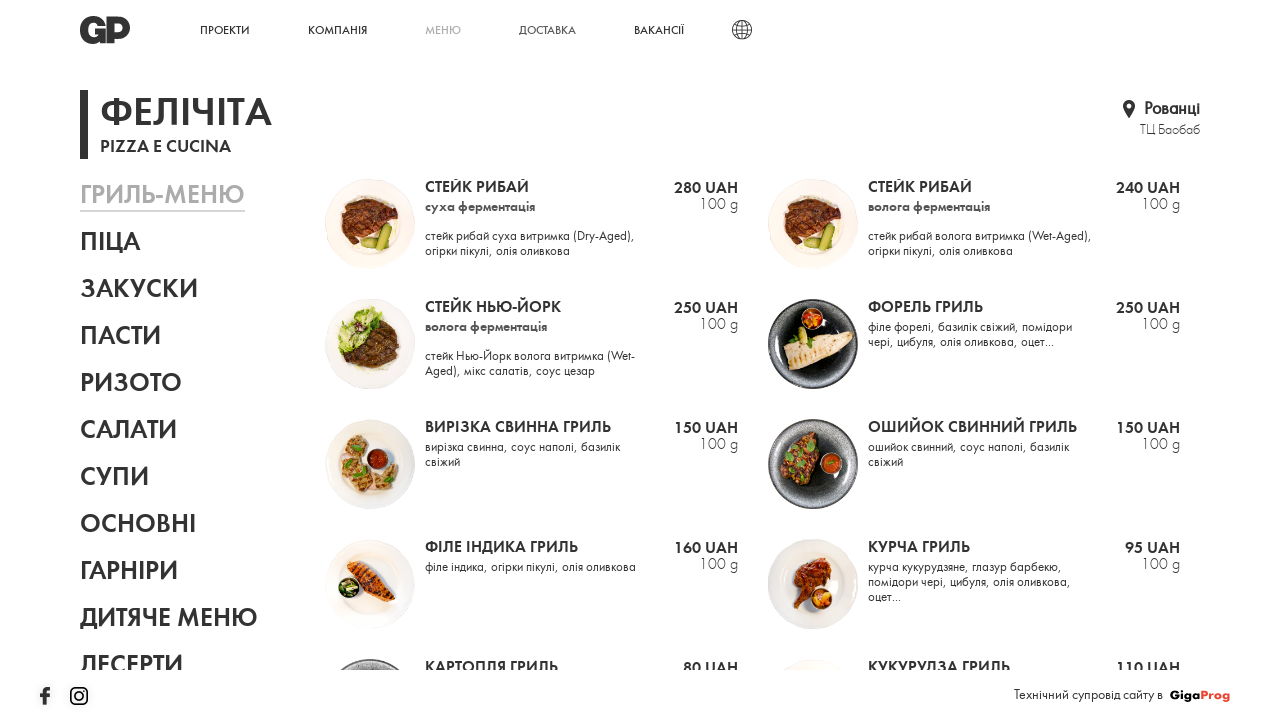

--- FILE ---
content_type: text/html; charset=UTF-8
request_url: https://grandpersona.ua/uk/projects/felicita/FelicitaBaobab
body_size: 30898
content:
<!DOCTYPE html>
<html class="no-js" lang="uk">
<head>

    
            <!-- Google Tag Manager -->
                <script>(function(w,d,s,l,i){w[l]=w[l]||[];w[l].push({'gtm.start':
                new Date().getTime(),event:'gtm.js'});var f=d.getElementsByTagName(s)[0],
                j=d.createElement(s),dl=l!='dataLayer'?'&l='+l:'';j.async=true;j.src=
                'https://www.googletagmanager.com/gtm.js?id='+i+dl;f.parentNode.insertBefore(j,f);
                })(window,document,'script','dataLayer','GTM-WSWH77R');</script>
            <!-- End Google Tag Manager -->
            
    

    <meta name="facebook-domain-verification" content="dr15i3niwhb597rb5dv04bno35u44f" />


    <meta charset="utf-8">
    <meta http-equiv="x-ua-compatible" content="ie=edge">
    <title>    ФЕЛІЧІТА | Фелічіта
</title>
    <meta name="viewport" content="width=device-width, initial-scale=1, user-scalable=0">
    <meta name="apple-itunes-app" content="app-id=1585504485">
        <meta name="title" content="Фелічіта">
    <meta name="description" content="Фелічіта">
        <meta property="og:title" content="Фелічіта" />
    <meta property="og:description" content="Фелічіта" />

    <meta property="og:image" content="" />
    <meta property="og:locale" content="uk">
    <link rel="icon" type="image/png" href="/favicon-32x32.png" sizes="32x32">
    <meta name="theme-color" content="#ffffff">
    <meta name="csrf-token" content="xncMURw4awNkp8yFzAYd8TrBREn5jNl2yoAoWvzb">
    <link rel="stylesheet" href="/user/css/app.css?id=c3349103e9f6cadd0c8415eeb5767a14">
    <style >[wire\:loading], [wire\:loading\.delay], [wire\:loading\.inline-block], [wire\:loading\.inline], [wire\:loading\.block], [wire\:loading\.flex], [wire\:loading\.table], [wire\:loading\.grid], [wire\:loading\.inline-flex] {display: none;}[wire\:loading\.delay\.shortest], [wire\:loading\.delay\.shorter], [wire\:loading\.delay\.short], [wire\:loading\.delay\.long], [wire\:loading\.delay\.longer], [wire\:loading\.delay\.longest] {display:none;}[wire\:offline] {display: none;}[wire\:dirty]:not(textarea):not(input):not(select) {display: none;}input:-webkit-autofill, select:-webkit-autofill, textarea:-webkit-autofill {animation-duration: 50000s;animation-name: livewireautofill;}@keyframes livewireautofill { from {} }</style>
    <style>
        .c-preloader {
            display: -ms-flexbox;
            display: flex;
            height: 100%;
            -ms-flex-pack: center;
            justify-content: center;
            -ms-flex-align: center;
            align-items: center;
            position: fixed;
            z-index: 99;
            background: #fff;
            left: 0;
            right: 0;
            top: 0;
            bottom: 0;
        }

        .spinner {
            width: 70px;
            text-align: center;
            transition: opacity .5s;
        }

        .is-load .spinner {
            opacity: 0;
        }

        .spinner > span {
            width: 18px;
            height: 18px;
            background-color: #333;
            border-radius: 100%;
            display: inline-block;
            -webkit-animation: sk-bouncedelay 1.4s infinite ease-in-out both;
            animation: sk-bouncedelay 1.4s infinite ease-in-out both;
            will-change: transform;
        }

        .spinner .bounce1 {
            -webkit-animation-delay: -0.32s;
            animation-delay: -0.32s;
        }

        .spinner .bounce2 {
            -webkit-animation-delay: -0.16s;
            animation-delay: -0.16s;
        }

        @-webkit-keyframes sk-bouncedelay {
            0%, 80%, 100% {
                -webkit-transform: scale(0)
            }
            40% {
                -webkit-transform: scale(1.0)
            }
        }

        @keyframes  sk-bouncedelay {
            0%, 80%, 100% {
                -webkit-transform: scale(0);
                transform: scale(0);
            }
            40% {
                -webkit-transform: scale(1.0);
                transform: scale(1.0);
            }
        }
    </style>
</head>

<body>
                <!-- Google Tag Manager -->                <script async src="https://www.googletagmanager.com/gtag/js?id=UA-207438505-1"></script>            <!-- End Google Tag Manager -->            

    <!-- Google Tag Manager (noscript) -->
    <noscript><iframe src="https://www.googletagmanager.com/ns.html?id=GTM-WSWH77R"
    height="0" width="0" style="display:none;visibility:hidden"></iframe></noscript>
    <!-- End Google Tag Manager (noscript) -->


<header class="c-banner">
    <a href="https://grandpersona.ua/uk" class="logo">
        <svg xmlns="http://www.w3.org/2000/svg" viewBox="0 0 29587 16222" style="image-rendering:optimizeQuality;shape-rendering:geometricPrecision;text-rendering:geometricPrecision"><path class="fil0" d="M1977 2426c1377-1495 3386-2316 5400-2406 2070-136 4286 407 5801 1889 1107 1024 1779 2455 2004 3936-1580 4-3159-3-4737 4-141-742-591-1468-1321-1746-895-348-1957-225-2783 255-979 635-1323 1854-1410 2956-64 1144-96 2384 523 3398 903 1546 3153 2081 4651 1097 415-270 738-669 874-1149-717-12-1432-1-2149-5 5-1130 3-2258 2-3387 2121 0 4242 7 6363-4 10 2845 0 5691 4 8536-1117 3-2233 0-3351 2-1-373-2-744-1-1116-1306 1094-3041 1662-4744 1513-2040-77-4071-965-5362-2573-1260-1529-1826-3551-1730-5515-105-2051 535-4180 1966-5685zm13763-2067c2494 11 4987-11 7481 9 2288 56 4514 1375 5589 3407 911 1636 1024 3679 323 5413-697 1766-2221 3172-4025 3756-1525 524-3156 250-4733 321 11 845 7 1690 3 2535-1546 0-3091 6-4637-2-1-5146 3-10293-1-15439zm4640 3963c3 1684-2 3368 3 5051 908-36 1819 50 2723-51 1094-118 1981-1087 2086-2170 197-1291-751-2689-2085-2816-907-35-1818-3-2727-14z"/></svg>
    </a>
    <nav class="menu">
        <ul class="list list-margin">

            <li class="item">
    <a href="https://grandpersona.ua/uk/projects" class="link link--bottom light-hover ">Проекти</a>
</li>
<li class="item">
    <a href="https://grandpersona.ua/uk/company" class="link link--bottom light-hover ">Компанія</a>
</li>

<li class="item item-menu toggle-menu">
    <a href="#!" class="link link-mobile link--bottom light-hover is-active" aria-hidden="true">
        <span class="item-arrow">
            <img src="/user/img/ui-icons/arrow-down.svg" alt="Arrow down icon">
        </span>
        Меню    </a>
    <ul class="list list-mobile list-width list-submenu">

                        <li class="item submenu">
            <a href="#" class="link link-left link-open">
                <span class="item-arrow-submenu">
                    <img src="/user/img/ui-icons/arrow-right.svg" alt="Arrow right icon">
                </span>
                <span>ФЕЛІЧІТА</span>
            </a>
            <ul class="list-width list-sub list-none">
                                <li class="item submenu ">
                    <a href="#!" class="link link-left link-open-two link-city">
                        <span class="item-arrow-submenu">
                            <img src="/user/img/ui-icons/arrow-right.svg" alt="Arrow right icon">
                        </span>
                        <span>Луцьк</span>
                    </a>
                    <ul class="list-width list-left list-none-two">
                                                <li class="item submenu">
                                                        <a href="https://grandpersona.ua/uk/projects/felicita/felicita.voli" class="link link-left link-open">
                                
                                пр. Волі,11
                            </a>
                                                    </li>
                                                <li class="item submenu">
                                                        <a href="https://grandpersona.ua/uk/projects/felicita/felicita.striletska" class="link link-left link-open">
                                
                                вул. Стрілецька, 11
                            </a>
                                                    </li>
                                                <li class="item submenu">
                                                        <a href="https://grandpersona.ua/uk/projects/felicita/felicita.franka" class="link link-left link-open">
                                
                                вул. Івана Франка, 3
                            </a>
                                                    </li>
                                                <li class="item submenu">
                                                        <a href="https://grandpersona.ua/uk/projects/felicita/felicita_sobornosti" class="link link-left link-open">
                                
                                пр. Соборності, 11
                            </a>
                                                    </li>
                                            </ul>
                </li>
                                <li class="item submenu ">
                    <a href="#!" class="link link-left link-open-two link-city">
                        <span class="item-arrow-submenu">
                            <img src="/user/img/ui-icons/arrow-right.svg" alt="Arrow right icon">
                        </span>
                        <span>Рованці</span>
                    </a>
                    <ul class="list-width list-left list-none-two">
                                                <li class="item submenu">
                                                        <a href="https://grandpersona.ua/uk/projects/felicita/FelicitaBaobab" class="link link-left link-open">
                                
                                ТЦ Баобаб
                            </a>
                                                    </li>
                                            </ul>
                </li>
                            </ul>
        </li>
                <li class="item submenu">
            <a href="#" class="link link-left link-open">
                <span class="item-arrow-submenu">
                    <img src="/user/img/ui-icons/arrow-right.svg" alt="Arrow right icon">
                </span>
                <span>DOLCE caffe</span>
            </a>
            <ul class="list-width list-sub list-none">
                                <li class="item submenu ">
                    <a href="#!" class="link link-left link-open-two link-city">
                        <span class="item-arrow-submenu">
                            <img src="/user/img/ui-icons/arrow-right.svg" alt="Arrow right icon">
                        </span>
                        <span>Рованці</span>
                    </a>
                    <ul class="list-width list-left list-none-two">
                                                <li class="item submenu">
                                                        <a href="https://grandpersona.ua/uk/projects/caffeDOLCE/caffeDOLCE" class="link link-left link-open">
                                
                                вул. Ранкова, 2
                            </a>
                                                    </li>
                                            </ul>
                </li>
                                <li class="item submenu ">
                    <a href="#!" class="link link-left link-open-two link-city">
                        <span class="item-arrow-submenu">
                            <img src="/user/img/ui-icons/arrow-right.svg" alt="Arrow right icon">
                        </span>
                        <span>Луцьк</span>
                    </a>
                    <ul class="list-width list-left list-none-two">
                                                <li class="item submenu">
                                                        <a href="https://grandpersona.ua/uk/projects/caffeDOLCE/caffeDOLCElutsk" class="link link-left link-open">
                                
                                вул. Лесі Українки, 59
                            </a>
                                                    </li>
                                            </ul>
                </li>
                            </ul>
        </li>
                                                        <li class="item submenu">
                                    <a href="https://grandpersona.ua/uk/projects/bar11/bar11" class="link link-left link-open">
                        БАР11
                    </a>
                            </li>
                                            <li class="item submenu">
                                    <a href="https://grandpersona.ua/uk/projects/kurin.lutsk/kurin" class="link link-left link-open">
                        КУРІНЬ
                    </a>
                            </li>
                                            <li class="item submenu">
                                    <a href="https://grandpersona.ua/uk/projects/kurin.bukovel/kurin.bukovel" class="link link-left link-open">
                        Курінь Буковель
                    </a>
                            </li>
                                            <li class="item submenu">
                                    <a href="https://grandpersona.ua/uk/projects/dolce/dolce" class="link link-left link-open">
                        DOLCE виробництво
                    </a>
                            </li>
                                </ul>
</li>

<li class="item item-menu toggle-menu">
    <a href="#" class="link link-mobile link--bottom light-hover " aria-hidden="true">
        <span class="item-arrow">
            <img src="/user/img/ui-icons/arrow-down.svg" alt="Arrow down icon">
        </span>
        Доставка    </a>

        <ul class="list list-mobile list-width list-submenu">
                <li class="item submenu">
            <a href="https://grandpersona.ua/uk/projects/bar11/bar11/delivery" class="link link-left link-open link-hover">
                БАР11
            </a>
        </li>
                <li class="item submenu">
            <a href="https://grandpersona.ua/uk/projects/felicita/felicita/delivery" class="link link-left link-open link-hover">
                ФЕЛІЧІТА
            </a>
        </li>
                <li class="item submenu">
            <a href="https://grandpersona.ua/uk/projects/kurin.lutsk/kurin/delivery" class="link link-left link-open link-hover">
                КУРІНЬ
            </a>
        </li>
            </ul>
    </li>

<li class="item">
    <a href="https://grandpersona.ua/uk/jobs" class="link ">Вакансії </a>
</li>
            <li class="item item-menu toggle-menu">
                <a href="#" class="js-lang visible-lg icon i-earth" aria-label="">
                    
                </a>

                <ul class="list list-center">
                                            <li class="item lang">
                            <a  hreflang="en"
                                href="https://grandpersona.ua/en/projects/felicita/FelicitaBaobab"
                                class=" link "
                                >
                                    en
                            </a>
                        </li>
                                            <li class="item lang">
                            <a  hreflang="uk"
                                href="https://grandpersona.ua/uk/projects/felicita/FelicitaBaobab"
                                class=" link is-active"
                                >
                                    uk
                            </a>
                        </li>
                                    </ul>
            </li>
        </ul>

        
                <footer class="c-footer   ">
            <ul class="list c-social">
                                <li class="item">
                    <a href="https://www.facebook.com/CompanyGP/" class="link" aria-label="Facebook" target="_blank">
                        <span class="icon i-fb">Facebook</span>
                    </a>
                </li>
                
                                <li class="item">
                    <a href="https://www.instagram.com/company_gp/" class="link" aria-label="Instagram" target="_blank">
                        <span class="icon i-insta">Instagram</span>
                    </a>
                </li>
                            </ul>
            <div class="copyright">
                
                <a href="https://gigaprog.com" class="copyright__logo" target="_blank" aria-label="GigaProg link">
                    <span>Технічний супровід сайту в</span>
                    <img src="/user/img/gigaprog.svg" class="copyright__img black-logo" alt="GigaProg logo" width="1" height="1" decoding="async">
                    <img src="/user/img/gigaprog-white.svg" class="copyright__img white-logo" alt="GigaProg logo" width="1" height="1" decoding="async">
                </a>
            </div>

        </footer>
            </nav>
    <button class="hamburger hamburger--collapse js-hamburger" type="button">
        <span class="hamburger-box">
            <span class="hamburger-box__inner">
                <span class="hamburger-box__line hamburger-box__line--first"></span>
                <span class="hamburger-box__line hamburger-box__line--second"></span>
            </span>
            <span class="hamburger-box__text">Меню</span>
        </span>
    </button>
</header>

            <main class="modal-categories" data-modal="categories">
    <section class="modal-categories__container container-fluid" data-menu="list-mobile">

                    <div data-id="252" class="category" data-link="menu-categories">
                <div class="category__content">
                    <h2 class="category__title">Гриль-меню</h2>
                    <p class="category__desc"></p>
                </div>
                <span class="category__arrow">
                    <img src="/user/img/ui-icons/chevron.svg" alt="Arrow right" width="1" height="1">
                </span>
            </div>
                    <div data-id="169" class="category" data-link="menu-categories">
                <div class="category__content">
                    <h2 class="category__title">ПІЦА</h2>
                    <p class="category__desc"></p>
                </div>
                <span class="category__arrow">
                    <img src="/user/img/ui-icons/chevron.svg" alt="Arrow right" width="1" height="1">
                </span>
            </div>
                    <div data-id="65" class="category" data-link="menu-categories">
                <div class="category__content">
                    <h2 class="category__title">Закуски</h2>
                    <p class="category__desc"></p>
                </div>
                <span class="category__arrow">
                    <img src="/user/img/ui-icons/chevron.svg" alt="Arrow right" width="1" height="1">
                </span>
            </div>
                    <div data-id="14" class="category" data-link="menu-categories">
                <div class="category__content">
                    <h2 class="category__title">Пасти</h2>
                    <p class="category__desc"></p>
                </div>
                <span class="category__arrow">
                    <img src="/user/img/ui-icons/chevron.svg" alt="Arrow right" width="1" height="1">
                </span>
            </div>
                    <div data-id="170" class="category" data-link="menu-categories">
                <div class="category__content">
                    <h2 class="category__title">Ризото</h2>
                    <p class="category__desc"></p>
                </div>
                <span class="category__arrow">
                    <img src="/user/img/ui-icons/chevron.svg" alt="Arrow right" width="1" height="1">
                </span>
            </div>
                    <div data-id="63" class="category" data-link="menu-categories">
                <div class="category__content">
                    <h2 class="category__title">Салати</h2>
                    <p class="category__desc"></p>
                </div>
                <span class="category__arrow">
                    <img src="/user/img/ui-icons/chevron.svg" alt="Arrow right" width="1" height="1">
                </span>
            </div>
                    <div data-id="66" class="category" data-link="menu-categories">
                <div class="category__content">
                    <h2 class="category__title">Супи</h2>
                    <p class="category__desc"></p>
                </div>
                <span class="category__arrow">
                    <img src="/user/img/ui-icons/chevron.svg" alt="Arrow right" width="1" height="1">
                </span>
            </div>
                    <div data-id="67" class="category" data-link="menu-categories">
                <div class="category__content">
                    <h2 class="category__title">Основні</h2>
                    <p class="category__desc"></p>
                </div>
                <span class="category__arrow">
                    <img src="/user/img/ui-icons/chevron.svg" alt="Arrow right" width="1" height="1">
                </span>
            </div>
                    <div data-id="50" class="category" data-link="menu-categories">
                <div class="category__content">
                    <h2 class="category__title">Гарніри</h2>
                    <p class="category__desc"></p>
                </div>
                <span class="category__arrow">
                    <img src="/user/img/ui-icons/chevron.svg" alt="Arrow right" width="1" height="1">
                </span>
            </div>
                    <div data-id="48" class="category" data-link="menu-categories">
                <div class="category__content">
                    <h2 class="category__title">Дитяче меню</h2>
                    <p class="category__desc"></p>
                </div>
                <span class="category__arrow">
                    <img src="/user/img/ui-icons/chevron.svg" alt="Arrow right" width="1" height="1">
                </span>
            </div>
                    <div data-id="60" class="category" data-link="menu-categories">
                <div class="category__content">
                    <h2 class="category__title">Десерти</h2>
                    <p class="category__desc"></p>
                </div>
                <span class="category__arrow">
                    <img src="/user/img/ui-icons/chevron.svg" alt="Arrow right" width="1" height="1">
                </span>
            </div>
                    <div data-id="214" class="category" data-link="menu-categories">
                <div class="category__content">
                    <h2 class="category__title">Ігристе вино</h2>
                    <p class="category__desc"></p>
                </div>
                <span class="category__arrow">
                    <img src="/user/img/ui-icons/chevron.svg" alt="Arrow right" width="1" height="1">
                </span>
            </div>
                    <div data-id="213" class="category" data-link="menu-categories">
                <div class="category__content">
                    <h2 class="category__title">Вино</h2>
                    <p class="category__desc"></p>
                </div>
                <span class="category__arrow">
                    <img src="/user/img/ui-icons/chevron.svg" alt="Arrow right" width="1" height="1">
                </span>
            </div>
                    <div data-id="202" class="category" data-link="menu-categories">
                <div class="category__content">
                    <h2 class="category__title">Безалкогольні вина</h2>
                    <p class="category__desc"></p>
                </div>
                <span class="category__arrow">
                    <img src="/user/img/ui-icons/chevron.svg" alt="Arrow right" width="1" height="1">
                </span>
            </div>
                    <div data-id="51" class="category" data-link="menu-categories">
                <div class="category__content">
                    <h2 class="category__title">Міцна група</h2>
                    <p class="category__desc"></p>
                </div>
                <span class="category__arrow">
                    <img src="/user/img/ui-icons/chevron.svg" alt="Arrow right" width="1" height="1">
                </span>
            </div>
                    <div data-id="129" class="category" data-link="menu-categories">
                <div class="category__content">
                    <h2 class="category__title">Глінтвейни</h2>
                    <p class="category__desc"></p>
                </div>
                <span class="category__arrow">
                    <img src="/user/img/ui-icons/chevron.svg" alt="Arrow right" width="1" height="1">
                </span>
            </div>
                    <div data-id="52" class="category" data-link="menu-categories">
                <div class="category__content">
                    <h2 class="category__title">Коктейлі</h2>
                    <p class="category__desc"></p>
                </div>
                <span class="category__arrow">
                    <img src="/user/img/ui-icons/chevron.svg" alt="Arrow right" width="1" height="1">
                </span>
            </div>
                    <div data-id="199" class="category" data-link="menu-categories">
                <div class="category__content">
                    <h2 class="category__title">Безалкогольні коктейлі</h2>
                    <p class="category__desc"></p>
                </div>
                <span class="category__arrow">
                    <img src="/user/img/ui-icons/chevron.svg" alt="Arrow right" width="1" height="1">
                </span>
            </div>
                    <div data-id="198" class="category" data-link="menu-categories">
                <div class="category__content">
                    <h2 class="category__title">ПИВО</h2>
                    <p class="category__desc"></p>
                </div>
                <span class="category__arrow">
                    <img src="/user/img/ui-icons/chevron.svg" alt="Arrow right" width="1" height="1">
                </span>
            </div>
                    <div data-id="18" class="category" data-link="menu-categories">
                <div class="category__content">
                    <h2 class="category__title">Кава</h2>
                    <p class="category__desc">Кава 100% Арабіка, Колумбія, мита, еспресо, specialty coffee</p>
                </div>
                <span class="category__arrow">
                    <img src="/user/img/ui-icons/chevron.svg" alt="Arrow right" width="1" height="1">
                </span>
            </div>
                    <div data-id="235" class="category" data-link="menu-categories">
                <div class="category__content">
                    <h2 class="category__title">Матча</h2>
                    <p class="category__desc"></p>
                </div>
                <span class="category__arrow">
                    <img src="/user/img/ui-icons/chevron.svg" alt="Arrow right" width="1" height="1">
                </span>
            </div>
                    <div data-id="236" class="category" data-link="menu-categories">
                <div class="category__content">
                    <h2 class="category__title">Гарячі напої</h2>
                    <p class="category__desc"></p>
                </div>
                <span class="category__arrow">
                    <img src="/user/img/ui-icons/chevron.svg" alt="Arrow right" width="1" height="1">
                </span>
            </div>
                    <div data-id="207" class="category" data-link="menu-categories">
                <div class="category__content">
                    <h2 class="category__title">Чай</h2>
                    <p class="category__desc"></p>
                </div>
                <span class="category__arrow">
                    <img src="/user/img/ui-icons/chevron.svg" alt="Arrow right" width="1" height="1">
                </span>
            </div>
                    <div data-id="53" class="category" data-link="menu-categories">
                <div class="category__content">
                    <h2 class="category__title">Молочні коктейлі</h2>
                    <p class="category__desc"></p>
                </div>
                <span class="category__arrow">
                    <img src="/user/img/ui-icons/chevron.svg" alt="Arrow right" width="1" height="1">
                </span>
            </div>
                    <div data-id="196" class="category" data-link="menu-categories">
                <div class="category__content">
                    <h2 class="category__title">Сік</h2>
                    <p class="category__desc"></p>
                </div>
                <span class="category__arrow">
                    <img src="/user/img/ui-icons/chevron.svg" alt="Arrow right" width="1" height="1">
                </span>
            </div>
                    <div data-id="197" class="category" data-link="menu-categories">
                <div class="category__content">
                    <h2 class="category__title">Лимонад</h2>
                    <p class="category__desc"></p>
                </div>
                <span class="category__arrow">
                    <img src="/user/img/ui-icons/chevron.svg" alt="Arrow right" width="1" height="1">
                </span>
            </div>
                    <div data-id="56" class="category" data-link="menu-categories">
                <div class="category__content">
                    <h2 class="category__title">Фреш</h2>
                    <p class="category__desc"></p>
                </div>
                <span class="category__arrow">
                    <img src="/user/img/ui-icons/chevron.svg" alt="Arrow right" width="1" height="1">
                </span>
            </div>
                    <div data-id="79" class="category" data-link="menu-categories">
                <div class="category__content">
                    <h2 class="category__title">Напої</h2>
                    <p class="category__desc"></p>
                </div>
                <span class="category__arrow">
                    <img src="/user/img/ui-icons/chevron.svg" alt="Arrow right" width="1" height="1">
                </span>
            </div>
        
    </section>
</main>
        <main data-block="menu" class="c-shop-category">
        <section class="c-shop container-fluid c-shop-category__container">
            <div class="bg-wrapper">
                <img src="" alt="Background picture">
            </div>
            <div class="c-shop-category__top c-shop-category__top--desktop">
                <div
    class="c-page-header c-page-header--flex c-page-header--min
">
    <div class="c-page-header__main">
        <div class="c-page-header__head">
            <div
                class="line
            line--online
                        ">
                                    <h1 class="title">ФЕЛІЧІТА</h1>
                    <span class="description">pizza e cucina</span>
                            </div>


            <ul
                class="contacts
                    contacts--online
                    
                     ">
                <li>
                                            <i class="icon i-pin-dark" aria-hidden="true"></i>
                                        <span
                        class="contacts-data
                        
                                                 city">Рованці</span>
                </li>

                                    <li>
                        <span
                            class="contacts-data
                                                 city city--street">ТЦ Баобаб</span>
                    </li>
                
            </ul>
        </div>
            </div>


</div>
            </div>

            <div class="c-shop-category__top c-shop-category__top--mobile" data-nav="menu">

                <div
    class="c-page-header c-page-header--flex c-page-header--min
">
    <div class="c-page-header__main">
        <div class="c-page-header__head">
            <div
                class="line
            line--online
                        ">
                                    <h1 class="title">ФЕЛІЧІТА</h1>
                    <span class="description">pizza e cucina</span>
                            </div>


            <ul
                class="contacts
                    contacts--online
                    
                     ">
                <li>
                                            <i class="icon i-pin-dark" aria-hidden="true"></i>
                                        <span
                        class="contacts-data
                        
                                                 city">Рованці</span>
                </li>

                                    <li>
                        <span
                            class="contacts-data
                                                 city city--street">ТЦ Баобаб</span>
                    </li>
                
            </ul>
        </div>
            </div>


</div>

                <div class="c-shop__aside c-shop-category__menu c-shop-category__menu--mobile" data-menu="category-mobile">
                    <ul class="list-menu" data-menu="list">
                                                    <li class="list-menu__item" data-link="active">
                                <button class="list-menu__link" data-id="252" data-link="menu">Гриль-меню</button>
                            </li>
                                                    <li class="list-menu__item" data-link="active">
                                <button class="list-menu__link" data-id="169" data-link="menu">ПІЦА</button>
                            </li>
                                                    <li class="list-menu__item" data-link="active">
                                <button class="list-menu__link" data-id="65" data-link="menu">Закуски</button>
                            </li>
                                                    <li class="list-menu__item" data-link="active">
                                <button class="list-menu__link" data-id="14" data-link="menu">Пасти</button>
                            </li>
                                                    <li class="list-menu__item" data-link="active">
                                <button class="list-menu__link" data-id="170" data-link="menu">Ризото</button>
                            </li>
                                                    <li class="list-menu__item" data-link="active">
                                <button class="list-menu__link" data-id="63" data-link="menu">Салати</button>
                            </li>
                                                    <li class="list-menu__item" data-link="active">
                                <button class="list-menu__link" data-id="66" data-link="menu">Супи</button>
                            </li>
                                                    <li class="list-menu__item" data-link="active">
                                <button class="list-menu__link" data-id="67" data-link="menu">Основні</button>
                            </li>
                                                    <li class="list-menu__item" data-link="active">
                                <button class="list-menu__link" data-id="50" data-link="menu">Гарніри</button>
                            </li>
                                                    <li class="list-menu__item" data-link="active">
                                <button class="list-menu__link" data-id="48" data-link="menu">Дитяче меню</button>
                            </li>
                                                    <li class="list-menu__item" data-link="active">
                                <button class="list-menu__link" data-id="60" data-link="menu">Десерти</button>
                            </li>
                                                    <li class="list-menu__item" data-link="active">
                                <button class="list-menu__link" data-id="214" data-link="menu">Ігристе вино</button>
                            </li>
                                                    <li class="list-menu__item" data-link="active">
                                <button class="list-menu__link" data-id="213" data-link="menu">Вино</button>
                            </li>
                                                    <li class="list-menu__item" data-link="active">
                                <button class="list-menu__link" data-id="202" data-link="menu">Безалкогольні вина</button>
                            </li>
                                                    <li class="list-menu__item" data-link="active">
                                <button class="list-menu__link" data-id="51" data-link="menu">Міцна група</button>
                            </li>
                                                    <li class="list-menu__item" data-link="active">
                                <button class="list-menu__link" data-id="129" data-link="menu">Глінтвейни</button>
                            </li>
                                                    <li class="list-menu__item" data-link="active">
                                <button class="list-menu__link" data-id="52" data-link="menu">Коктейлі</button>
                            </li>
                                                    <li class="list-menu__item" data-link="active">
                                <button class="list-menu__link" data-id="199" data-link="menu">Безалкогольні коктейлі</button>
                            </li>
                                                    <li class="list-menu__item" data-link="active">
                                <button class="list-menu__link" data-id="198" data-link="menu">ПИВО</button>
                            </li>
                                                    <li class="list-menu__item" data-link="active">
                                <button class="list-menu__link" data-id="18" data-link="menu">Кава</button>
                            </li>
                                                    <li class="list-menu__item" data-link="active">
                                <button class="list-menu__link" data-id="235" data-link="menu">Матча</button>
                            </li>
                                                    <li class="list-menu__item" data-link="active">
                                <button class="list-menu__link" data-id="236" data-link="menu">Гарячі напої</button>
                            </li>
                                                    <li class="list-menu__item" data-link="active">
                                <button class="list-menu__link" data-id="207" data-link="menu">Чай</button>
                            </li>
                                                    <li class="list-menu__item" data-link="active">
                                <button class="list-menu__link" data-id="53" data-link="menu">Молочні коктейлі</button>
                            </li>
                                                    <li class="list-menu__item" data-link="active">
                                <button class="list-menu__link" data-id="196" data-link="menu">Сік</button>
                            </li>
                                                    <li class="list-menu__item" data-link="active">
                                <button class="list-menu__link" data-id="197" data-link="menu">Лимонад</button>
                            </li>
                                                    <li class="list-menu__item" data-link="active">
                                <button class="list-menu__link" data-id="56" data-link="menu">Фреш</button>
                            </li>
                                                    <li class="list-menu__item" data-link="active">
                                <button class="list-menu__link" data-id="79" data-link="menu">Напої</button>
                            </li>
                                            </ul>
                </div>
            </div>

            <div class="c-shop__main u-footer-pad--bottom c-shop-category__main" data-section="main">

                <div class="c-shop__aside c-shop-category__menu c-shop-category__menu--desktop">
                    <ul class="list " data-menu="list">
                                                    <li class="item-c" data-link="active">
                                <a class="link is-active "
                                    data-id="252" data-link="menu">Гриль-меню</a>
                            </li>
                                                    <li class="item-c" data-link="active">
                                <a class="link  "
                                    data-id="169" data-link="menu">ПІЦА</a>
                            </li>
                                                    <li class="item-c" data-link="active">
                                <a class="link  "
                                    data-id="65" data-link="menu">Закуски</a>
                            </li>
                                                    <li class="item-c" data-link="active">
                                <a class="link  "
                                    data-id="14" data-link="menu">Пасти</a>
                            </li>
                                                    <li class="item-c" data-link="active">
                                <a class="link  "
                                    data-id="170" data-link="menu">Ризото</a>
                            </li>
                                                    <li class="item-c" data-link="active">
                                <a class="link  "
                                    data-id="63" data-link="menu">Салати</a>
                            </li>
                                                    <li class="item-c" data-link="active">
                                <a class="link  "
                                    data-id="66" data-link="menu">Супи</a>
                            </li>
                                                    <li class="item-c" data-link="active">
                                <a class="link  "
                                    data-id="67" data-link="menu">Основні</a>
                            </li>
                                                    <li class="item-c" data-link="active">
                                <a class="link  "
                                    data-id="50" data-link="menu">Гарніри</a>
                            </li>
                                                    <li class="item-c" data-link="active">
                                <a class="link  "
                                    data-id="48" data-link="menu">Дитяче меню</a>
                            </li>
                                                    <li class="item-c" data-link="active">
                                <a class="link  "
                                    data-id="60" data-link="menu">Десерти</a>
                            </li>
                                                    <li class="item-c" data-link="active">
                                <a class="link  "
                                    data-id="214" data-link="menu">Ігристе вино</a>
                            </li>
                                                    <li class="item-c" data-link="active">
                                <a class="link  "
                                    data-id="213" data-link="menu">Вино</a>
                            </li>
                                                    <li class="item-c" data-link="active">
                                <a class="link  "
                                    data-id="202" data-link="menu">Безалкогольні вина</a>
                            </li>
                                                    <li class="item-c" data-link="active">
                                <a class="link  "
                                    data-id="51" data-link="menu">Міцна група</a>
                            </li>
                                                    <li class="item-c" data-link="active">
                                <a class="link  "
                                    data-id="129" data-link="menu">Глінтвейни</a>
                            </li>
                                                    <li class="item-c" data-link="active">
                                <a class="link  "
                                    data-id="52" data-link="menu">Коктейлі</a>
                            </li>
                                                    <li class="item-c" data-link="active">
                                <a class="link  "
                                    data-id="199" data-link="menu">Безалкогольні коктейлі</a>
                            </li>
                                                    <li class="item-c" data-link="active">
                                <a class="link  "
                                    data-id="198" data-link="menu">ПИВО</a>
                            </li>
                                                    <li class="item-c" data-link="active">
                                <a class="link  "
                                    data-id="18" data-link="menu">Кава</a>
                            </li>
                                                    <li class="item-c" data-link="active">
                                <a class="link  "
                                    data-id="235" data-link="menu">Матча</a>
                            </li>
                                                    <li class="item-c" data-link="active">
                                <a class="link  "
                                    data-id="236" data-link="menu">Гарячі напої</a>
                            </li>
                                                    <li class="item-c" data-link="active">
                                <a class="link  "
                                    data-id="207" data-link="menu">Чай</a>
                            </li>
                                                    <li class="item-c" data-link="active">
                                <a class="link  "
                                    data-id="53" data-link="menu">Молочні коктейлі</a>
                            </li>
                                                    <li class="item-c" data-link="active">
                                <a class="link  "
                                    data-id="196" data-link="menu">Сік</a>
                            </li>
                                                    <li class="item-c" data-link="active">
                                <a class="link  "
                                    data-id="197" data-link="menu">Лимонад</a>
                            </li>
                                                    <li class="item-c" data-link="active">
                                <a class="link  "
                                    data-id="56" data-link="menu">Фреш</a>
                            </li>
                                                    <li class="item-c" data-link="active">
                                <a class="link  "
                                    data-id="79" data-link="menu">Напої</a>
                            </li>
                                            </ul>
                </div>

                <div class="c-shop__items c-shop-category__items "
                    id="blocksWrap" data-block="menu">
                                            <section class="c-shop__part visible-menu" data-block="252">
                            <h2 class="title">Гриль-меню</h2>
                                                        <ul class="list list--cart c-menu">
                                <li class="item  ">
    <article class="c-menu__item c-menu__item--wrap" data-info-url="https://grandpersona.ua/uk/products/3348/info" data-event="show-product" data-id="3348" data-delivery="0">

        <div class="c-menu__item-block">
                        <div class="img-wrap" data-open="photo">
                <a href="#"  title="Стейк рибай" class="js-swipebox" rel="3348">
                    <img
                        class="lazy-new"
                        src="/images/loading.gif"
                        data-src="https://grandpersona.ua/storage/uploads/images/AbfZtFeqlmpfr4fgFSrdnwNr1bgbiQe1yNglZmf3/AbfZtFeqlmpfr4fgFSrdnwNr1bgbiQe1yNglZmf3_res160x160.jpg"
                        alt="Стейк рибай"
                        width="120" height="120"
                    >
                </a>
            </div>
                        <div class="info-wrap-online">
                <h4 class=" title" data-open="modal">
                                        Стейк рибай
                </h4>
                                    <p class="description">суха ферментація</p>
                                                    <p class="sub-description">стейк рибай суха витримка (Dry-Aged), огірки пікулі, олія оливкова</p>
                            </div>
        </div>
        <div class="info-price">
            <div class="line  line--justify ">
                                    <span class="weight">100 g</span>
                                 <span class="price">280 UAH </span>
             </div>
        </div>

    </article>
</li>

<li class="item  ">
    <article class="c-menu__item c-menu__item--wrap" data-info-url="https://grandpersona.ua/uk/products/3349/info" data-event="show-product" data-id="3349" data-delivery="0">

        <div class="c-menu__item-block">
                        <div class="img-wrap" data-open="photo">
                <a href="#"  title="Стейк рибай" class="js-swipebox" rel="3349">
                    <img
                        class="lazy-new"
                        src="/images/loading.gif"
                        data-src="https://grandpersona.ua/storage/uploads/images/c579a0f5fd3d7a88fee3dd851f72b1f1/c579a0f5fd3d7a88fee3dd851f72b1f1_res160x160.jpg"
                        alt="Стейк рибай"
                        width="120" height="120"
                    >
                </a>
            </div>
                        <div class="info-wrap-online">
                <h4 class=" title" data-open="modal">
                                        Стейк рибай
                </h4>
                                    <p class="description">волога ферментація</p>
                                                    <p class="sub-description">стейк рибай волога витримка (Wet-Aged), огірки пікулі, олія оливкова</p>
                            </div>
        </div>
        <div class="info-price">
            <div class="line  line--justify ">
                                    <span class="weight">100 g</span>
                                 <span class="price">240 UAH </span>
             </div>
        </div>

    </article>
</li>

<li class="item  ">
    <article class="c-menu__item c-menu__item--wrap" data-info-url="https://grandpersona.ua/uk/products/3350/info" data-event="show-product" data-id="3350" data-delivery="0">

        <div class="c-menu__item-block">
                        <div class="img-wrap" data-open="photo">
                <a href="#"  title="Стейк Нью-Йорк" class="js-swipebox" rel="3350">
                    <img
                        class="lazy-new"
                        src="/images/loading.gif"
                        data-src="https://grandpersona.ua/storage/uploads/images/RLC9nKbILWNXciG51uwEJucgJEF5kREagHNAXWbX/RLC9nKbILWNXciG51uwEJucgJEF5kREagHNAXWbX_res160x160.jpg"
                        alt="Стейк Нью-Йорк"
                        width="120" height="120"
                    >
                </a>
            </div>
                        <div class="info-wrap-online">
                <h4 class=" title" data-open="modal">
                                        Стейк Нью-Йорк
                </h4>
                                    <p class="description">волога ферментація</p>
                                                    <p class="sub-description">стейк Нью-Йорк волога витримка (Wet-Aged), мікс салатів, соус цезар</p>
                            </div>
        </div>
        <div class="info-price">
            <div class="line  line--justify ">
                                    <span class="weight">100 g</span>
                                 <span class="price">250 UAH </span>
             </div>
        </div>

    </article>
</li>

<li class="item  ">
    <article class="c-menu__item c-menu__item--wrap" data-info-url="https://grandpersona.ua/uk/products/3351/info" data-event="show-product" data-id="3351" data-delivery="0">

        <div class="c-menu__item-block">
                        <div class="img-wrap" data-open="photo">
                <a href="#"  title="Форель гриль" class="js-swipebox" rel="3351">
                    <img
                        class="lazy-new"
                        src="/images/loading.gif"
                        data-src="https://grandpersona.ua/storage/uploads/images/QOVVNl3sTYCI7QlpZrnP04iZMY9f2HMMocSqW0u2/QOVVNl3sTYCI7QlpZrnP04iZMY9f2HMMocSqW0u2_res160x160.jpg"
                        alt="Форель гриль"
                        width="120" height="120"
                    >
                </a>
            </div>
                        <div class="info-wrap-online">
                <h4 class=" title" data-open="modal">
                                        Форель гриль
                </h4>
                                                    <p class="sub-description">філе форелі, базилік свіжий, помідори чері, цибуля, олія оливкова, оцет...</p>
                            </div>
        </div>
        <div class="info-price">
            <div class="line  line--justify ">
                                    <span class="weight">100 g</span>
                                 <span class="price">250 UAH </span>
             </div>
        </div>

    </article>
</li>

<li class="item  ">
    <article class="c-menu__item c-menu__item--wrap" data-info-url="https://grandpersona.ua/uk/products/3352/info" data-event="show-product" data-id="3352" data-delivery="0">

        <div class="c-menu__item-block">
                        <div class="img-wrap" data-open="photo">
                <a href="#"  title="Вирізка свинна гриль" class="js-swipebox" rel="3352">
                    <img
                        class="lazy-new"
                        src="/images/loading.gif"
                        data-src="https://grandpersona.ua/storage/uploads/images/zgD5lNagBGLRlQQc462hxCGDCExMIqX9u1AJsfVF/zgD5lNagBGLRlQQc462hxCGDCExMIqX9u1AJsfVF_res160x160.jpg"
                        alt="Вирізка свинна гриль"
                        width="120" height="120"
                    >
                </a>
            </div>
                        <div class="info-wrap-online">
                <h4 class=" title" data-open="modal">
                                        Вирізка свинна гриль
                </h4>
                                                    <p class="sub-description">вирізка свинна, соус наполі, базилік свіжий</p>
                            </div>
        </div>
        <div class="info-price">
            <div class="line  line--justify ">
                                    <span class="weight">100 g</span>
                                 <span class="price">150 UAH </span>
             </div>
        </div>

    </article>
</li>

<li class="item  ">
    <article class="c-menu__item c-menu__item--wrap" data-info-url="https://grandpersona.ua/uk/products/3353/info" data-event="show-product" data-id="3353" data-delivery="0">

        <div class="c-menu__item-block">
                        <div class="img-wrap" data-open="photo">
                <a href="#"  title="Ошийок свинний гриль" class="js-swipebox" rel="3353">
                    <img
                        class="lazy-new"
                        src="/images/loading.gif"
                        data-src="https://grandpersona.ua/storage/uploads/images/YiENjOZWfwJdQdyAwFLilHi4TGecm0VZMD0ka3uZ/YiENjOZWfwJdQdyAwFLilHi4TGecm0VZMD0ka3uZ_res160x160.jpg"
                        alt="Ошийок свинний гриль"
                        width="120" height="120"
                    >
                </a>
            </div>
                        <div class="info-wrap-online">
                <h4 class=" title" data-open="modal">
                                        Ошийок свинний гриль
                </h4>
                                                    <p class="sub-description">ошийок свинний, соус наполі, базилік свіжий</p>
                            </div>
        </div>
        <div class="info-price">
            <div class="line  line--justify ">
                                    <span class="weight">100 g</span>
                                 <span class="price">150 UAH </span>
             </div>
        </div>

    </article>
</li>

<li class="item  ">
    <article class="c-menu__item c-menu__item--wrap" data-info-url="https://grandpersona.ua/uk/products/3354/info" data-event="show-product" data-id="3354" data-delivery="0">

        <div class="c-menu__item-block">
                        <div class="img-wrap" data-open="photo">
                <a href="#"  title="Філе індика гриль" class="js-swipebox" rel="3354">
                    <img
                        class="lazy-new"
                        src="/images/loading.gif"
                        data-src="https://grandpersona.ua/storage/uploads/images/Tqd5MIGfvegNOJFmTrTEWOYIhkw7dACIs7mZHrf9/Tqd5MIGfvegNOJFmTrTEWOYIhkw7dACIs7mZHrf9_res160x160.jpg"
                        alt="Філе індика гриль"
                        width="120" height="120"
                    >
                </a>
            </div>
                        <div class="info-wrap-online">
                <h4 class=" title" data-open="modal">
                                        Філе індика гриль
                </h4>
                                                    <p class="sub-description">філе індика, огірки пікулі, олія оливкова</p>
                            </div>
        </div>
        <div class="info-price">
            <div class="line  line--justify ">
                                    <span class="weight">100 g</span>
                                 <span class="price">160 UAH </span>
             </div>
        </div>

    </article>
</li>

<li class="item  ">
    <article class="c-menu__item c-menu__item--wrap" data-info-url="https://grandpersona.ua/uk/products/3355/info" data-event="show-product" data-id="3355" data-delivery="0">

        <div class="c-menu__item-block">
                        <div class="img-wrap" data-open="photo">
                <a href="#"  title="Курча гриль" class="js-swipebox" rel="3355">
                    <img
                        class="lazy-new"
                        src="/images/loading.gif"
                        data-src="https://grandpersona.ua/storage/uploads/images/ozzNORSPiVU9ao0PC47lYdp27oEcB9KdD4oHbwuw/ozzNORSPiVU9ao0PC47lYdp27oEcB9KdD4oHbwuw_res160x160.jpg"
                        alt="Курча гриль"
                        width="120" height="120"
                    >
                </a>
            </div>
                        <div class="info-wrap-online">
                <h4 class=" title" data-open="modal">
                                        Курча гриль
                </h4>
                                                    <p class="sub-description">курча кукурудзяне, глазур барбекю, помідори чері, цибуля, олія оливкова, оцет...</p>
                            </div>
        </div>
        <div class="info-price">
            <div class="line  line--justify ">
                                    <span class="weight">100 g</span>
                                 <span class="price">95 UAH </span>
             </div>
        </div>

    </article>
</li>

<li class="item  ">
    <article class="c-menu__item c-menu__item--wrap" data-info-url="https://grandpersona.ua/uk/products/3358/info" data-event="show-product" data-id="3358" data-delivery="0">

        <div class="c-menu__item-block">
                        <div class="img-wrap" data-open="photo">
                <a href="#"  title="Картопля гриль" class="js-swipebox" rel="3358">
                    <img
                        class="lazy-new"
                        src="/images/loading.gif"
                        data-src="https://grandpersona.ua/storage/uploads/images/oP2tmy2rM27UYs12oJuZg4V4pM7C7PbPF6iT2zj9/oP2tmy2rM27UYs12oJuZg4V4pM7C7PbPF6iT2zj9_res160x160.jpg"
                        alt="Картопля гриль"
                        width="120" height="120"
                    >
                </a>
            </div>
                        <div class="info-wrap-online">
                <h4 class=" title" data-open="modal">
                                        Картопля гриль
                </h4>
                                                    <p class="sub-description">картопля, розмарин свіжий, спеції</p>
                            </div>
        </div>
        <div class="info-price">
            <div class="line  line--justify ">
                                    <span class="weight">200 g</span>
                                 <span class="price">80 UAH </span>
             </div>
        </div>

    </article>
</li>

<li class="item  ">
    <article class="c-menu__item c-menu__item--wrap" data-info-url="https://grandpersona.ua/uk/products/3359/info" data-event="show-product" data-id="3359" data-delivery="0">

        <div class="c-menu__item-block">
                        <div class="img-wrap" data-open="photo">
                <a href="#"  title="Кукурудза гриль" class="js-swipebox" rel="3359">
                    <img
                        class="lazy-new"
                        src="/images/loading.gif"
                        data-src="https://grandpersona.ua/storage/uploads/images/NFgEl8VgepJY8r8QZwRgt98KPPWlSUVQPtbK1dNV/NFgEl8VgepJY8r8QZwRgt98KPPWlSUVQPtbK1dNV_res160x160.jpg"
                        alt="Кукурудза гриль"
                        width="120" height="120"
                    >
                </a>
            </div>
                        <div class="info-wrap-online">
                <h4 class=" title" data-open="modal">
                                        Кукурудза гриль
                </h4>
                                                    <p class="sub-description">кукурудза качан, соус айолі, сир пармезан, зелень, олія оливкова</p>
                            </div>
        </div>
        <div class="info-price">
            <div class="line  line--justify ">
                                    <span class="weight">210 g</span>
                                 <span class="price">110 UAH </span>
             </div>
        </div>

    </article>
</li>

<li class="item  ">
    <article class="c-menu__item c-menu__item--wrap" data-info-url="https://grandpersona.ua/uk/products/3360/info" data-event="show-product" data-id="3360" data-delivery="0">

        <div class="c-menu__item-block">
                        <div class="img-wrap" data-open="photo">
                <a href="#"  title="Овочі гриль" class="js-swipebox" rel="3360">
                    <img
                        class="lazy-new"
                        src="/images/loading.gif"
                        data-src="https://grandpersona.ua/storage/uploads/images/Gb2wlbTsAOvdrCFZPKvlj49frEJ2nBKtC08vhw23/Gb2wlbTsAOvdrCFZPKvlj49frEJ2nBKtC08vhw23_res160x160.jpg"
                        alt="Овочі гриль"
                        width="120" height="120"
                    >
                </a>
            </div>
                        <div class="info-wrap-online">
                <h4 class=" title" data-open="modal">
                                        Овочі гриль
                </h4>
                                                    <p class="sub-description">перець болгарський, морква, помідори чері, квасоля стручкова, кабачки, кукурудза качан,...</p>
                            </div>
        </div>
        <div class="info-price">
            <div class="line  line--justify ">
                                    <span class="weight">220 g</span>
                                 <span class="price">180 UAH </span>
             </div>
        </div>

    </article>
</li>

                            </ul>
                        </section>
                                            <section class="c-shop__part visible-menu" data-block="169">
                            <h2 class="title">ПІЦА</h2>
                                                        <ul class="list list--cart c-menu">
                                <li class="item  ">
    <article class="c-menu__item c-menu__item--wrap" data-info-url="https://grandpersona.ua/uk/products/1496/info" data-event="show-product" data-id="1496" data-delivery="0">

        <div class="c-menu__item-block">
                        <div class="img-wrap" data-open="photo">
                <a href="#"  title="Феліче" class="js-swipebox" rel="1496">
                    <img
                        class="lazy-new"
                        src="/images/loading.gif"
                        data-src="https://grandpersona.ua/storage/uploads/images/SsDmUkIlcuWMPfvM8DMBpuapodkzc9kyu1sFXivC/SsDmUkIlcuWMPfvM8DMBpuapodkzc9kyu1sFXivC_res160x160.jpg"
                        alt="Феліче"
                        width="120" height="120"
                    >
                </a>
            </div>
                        <div class="info-wrap-online">
                <h4 class=" title" data-open="modal">
                                        Феліче
                </h4>
                                                    <p class="sub-description">томатний соус, сир, ковбаски мисливські, шинка свиняча копчена, печериці свіжі,...</p>
                            </div>
        </div>
        <div class="info-price">
            <div class="line  line--justify ">
                                    <span class="weight">560 g</span>
                                 <span class="price">270 UAH </span>
             </div>
        </div>

    </article>
</li>

<li class="item  ">
    <article class="c-menu__item c-menu__item--wrap" data-info-url="https://grandpersona.ua/uk/products/1494/info" data-event="show-product" data-id="1494" data-delivery="0">

        <div class="c-menu__item-block">
                        <div class="img-wrap" data-open="photo">
                <a href="#"  title="Поло е Фунгі" class="js-swipebox" rel="1494">
                    <img
                        class="lazy-new"
                        src="/images/loading.gif"
                        data-src="https://grandpersona.ua/storage/uploads/images/C5qOdnjaJnafGZcgyADuhH4E11KKi9o86oEf9QzG/C5qOdnjaJnafGZcgyADuhH4E11KKi9o86oEf9QzG_res160x160.jpg"
                        alt="Поло е Фунгі"
                        width="120" height="120"
                    >
                </a>
            </div>
                        <div class="info-wrap-online">
                <h4 class=" title" data-open="modal">
                                        Поло е Фунгі
                </h4>
                                                    <p class="sub-description">вершки, сир, філе куряче, помідори чері, печериці свіжі, цибуля смажена</p>
                            </div>
        </div>
        <div class="info-price">
            <div class="line  line--justify ">
                                    <span class="weight">580 g</span>
                                 <span class="price">260 UAH </span>
             </div>
        </div>

    </article>
</li>

<li class="item  ">
    <article class="c-menu__item c-menu__item--wrap" data-info-url="https://grandpersona.ua/uk/products/1493/info" data-event="show-product" data-id="1493" data-delivery="0">

        <div class="c-menu__item-block">
                        <div class="img-wrap" data-open="photo">
                <a href="#"  title="Корлеоне" class="js-swipebox" rel="1493">
                    <img
                        class="lazy-new"
                        src="/images/loading.gif"
                        data-src="https://grandpersona.ua/storage/uploads/images/UWRTWV84SbJ5tRWDqgGEdu61JzvIZFmi59GAnoAP/UWRTWV84SbJ5tRWDqgGEdu61JzvIZFmi59GAnoAP_res160x160.jpg"
                        alt="Корлеоне"
                        width="120" height="120"
                    >
                </a>
            </div>
                        <div class="info-wrap-online">
                <h4 class=" title" data-open="modal">
                                        Корлеоне
                </h4>
                                                    <p class="sub-description">томатний соус, сир, салямі, шинка, печериці свіжі, цибуля смажена, базилік...</p>
                            </div>
        </div>
        <div class="info-price">
            <div class="line  line--justify ">
                                    <span class="weight">550 g</span>
                                 <span class="price">270 UAH </span>
             </div>
        </div>

    </article>
</li>

<li class="item  ">
    <article class="c-menu__item c-menu__item--wrap" data-info-url="https://grandpersona.ua/uk/products/1495/info" data-event="show-product" data-id="1495" data-delivery="0">

        <div class="c-menu__item-block">
                        <div class="img-wrap" data-open="photo">
                <a href="#"  title="Маргарита" class="js-swipebox" rel="1495">
                    <img
                        class="lazy-new"
                        src="/images/loading.gif"
                        data-src="https://grandpersona.ua/storage/uploads/images/W0QtEzFuNxxL9h7Tp6TgNW7xuDLj4kUergLundCC/W0QtEzFuNxxL9h7Tp6TgNW7xuDLj4kUergLundCC_res160x160.jpg"
                        alt="Маргарита"
                        width="120" height="120"
                    >
                </a>
            </div>
                        <div class="info-wrap-online">
                <h4 class=" title" data-open="modal">
                                        Маргарита
                </h4>
                                                    <p class="sub-description">томатний соус, сир моцарела, олія оливкова, базилік свіжий</p>
                            </div>
        </div>
        <div class="info-price">
            <div class="line  line--justify ">
                                    <span class="weight">430 g</span>
                                 <span class="price">270 UAH </span>
             </div>
        </div>

    </article>
</li>

<li class="item  ">
    <article class="c-menu__item c-menu__item--wrap" data-info-url="https://grandpersona.ua/uk/products/1497/info" data-event="show-product" data-id="1497" data-delivery="0">

        <div class="c-menu__item-block">
                        <div class="img-wrap" data-open="photo">
                <a href="#"  title="Кальцоне" class="js-swipebox" rel="1497">
                    <img
                        class="lazy-new"
                        src="/images/loading.gif"
                        data-src="https://grandpersona.ua/storage/uploads/images/1baYxa9ASSbseaM4jddBOvBRjl1UFNOIhquZcsSr/1baYxa9ASSbseaM4jddBOvBRjl1UFNOIhquZcsSr_res160x160.jpg"
                        alt="Кальцоне"
                        width="120" height="120"
                    >
                </a>
            </div>
                        <div class="info-wrap-online">
                <h4 class=" title" data-open="modal">
                                        Кальцоне
                </h4>
                                                    <p class="sub-description">олія оливкова, салямі, рукола, сир фета, сир пармезан, помідори чері.</p>
                            </div>
        </div>
        <div class="info-price">
            <div class="line  line--justify ">
                                    <span class="weight">395 g</span>
                                 <span class="price">245 UAH </span>
             </div>
        </div>

    </article>
</li>

<li class="item  ">
    <article class="c-menu__item c-menu__item--wrap" data-info-url="https://grandpersona.ua/uk/products/1498/info" data-event="show-product" data-id="1498" data-delivery="0">

        <div class="c-menu__item-block">
                        <div class="img-wrap" data-open="photo">
                <a href="#"  title="Барбекю" class="js-swipebox" rel="1498">
                    <img
                        class="lazy-new"
                        src="/images/loading.gif"
                        data-src="https://grandpersona.ua/storage/uploads/images/eWJZnas1iNhEMYJTs7CSOueJvkIdISAx1AkdbYMt/eWJZnas1iNhEMYJTs7CSOueJvkIdISAx1AkdbYMt_res160x160.jpg"
                        alt="Барбекю"
                        width="120" height="120"
                    >
                </a>
            </div>
                        <div class="info-wrap-online">
                <h4 class=" title" data-open="modal">
                                        Барбекю
                </h4>
                                                    <p class="sub-description">томатний соус, сир, шинка, бочок, куряче філе, печериці, перець болгарський...</p>
                            </div>
        </div>
        <div class="info-price">
            <div class="line  line--justify ">
                                    <span class="weight">600 g</span>
                                 <span class="price">310 UAH </span>
             </div>
        </div>

    </article>
</li>

<li class="item  ">
    <article class="c-menu__item c-menu__item--wrap" data-info-url="https://grandpersona.ua/uk/products/1499/info" data-event="show-product" data-id="1499" data-delivery="0">

        <div class="c-menu__item-block">
                        <div class="img-wrap" data-open="photo">
                <a href="#"  title="Капрічоза" class="js-swipebox" rel="1499">
                    <img
                        class="lazy-new"
                        src="/images/loading.gif"
                        data-src="https://grandpersona.ua/storage/uploads/images/9tgm9nGUNs1ijW4TNslvizZDPWSuLFn60nIsbcvE/9tgm9nGUNs1ijW4TNslvizZDPWSuLFn60nIsbcvE_res160x160.jpg"
                        alt="Капрічоза"
                        width="120" height="120"
                    >
                </a>
            </div>
                        <div class="info-wrap-online">
                <h4 class=" title" data-open="modal">
                                        Капрічоза
                </h4>
                                                    <p class="sub-description">томатний соус, сир, артишок, шинка, печериці, оливки</p>
                            </div>
        </div>
        <div class="info-price">
            <div class="line  line--justify ">
                                    <span class="weight">515 g</span>
                                 <span class="price">280 UAH </span>
             </div>
        </div>

    </article>
</li>

<li class="item  ">
    <article class="c-menu__item c-menu__item--wrap" data-info-url="https://grandpersona.ua/uk/products/1502/info" data-event="show-product" data-id="1502" data-delivery="0">

        <div class="c-menu__item-block">
                        <div class="img-wrap" data-open="photo">
                <a href="#"  title="Леонардо" class="js-swipebox" rel="1502">
                    <img
                        class="lazy-new"
                        src="/images/loading.gif"
                        data-src="https://grandpersona.ua/storage/uploads/images/loikaAk3DpCcSwdmfOuVHgnAXMGB7yypBAhJ42C7/loikaAk3DpCcSwdmfOuVHgnAXMGB7yypBAhJ42C7_res160x160.jpg"
                        alt="Леонардо"
                        width="120" height="120"
                    >
                </a>
            </div>
                        <div class="info-wrap-online">
                <h4 class=" title" data-open="modal">
                                        Леонардо
                </h4>
                                                    <p class="sub-description">томатний соус, сир, шинка, бекон, печериці, кукурудза, цибуля смажена, базилік...</p>
                            </div>
        </div>
        <div class="info-price">
            <div class="line  line--justify ">
                                    <span class="weight">560 g</span>
                                 <span class="price">275 UAH </span>
             </div>
        </div>

    </article>
</li>

<li class="item  ">
    <article class="c-menu__item c-menu__item--wrap" data-info-url="https://grandpersona.ua/uk/products/1503/info" data-event="show-product" data-id="1503" data-delivery="0">

        <div class="c-menu__item-block">
                        <div class="img-wrap" data-open="photo">
                <a href="#"  title="Сициліана" class="js-swipebox" rel="1503">
                    <img
                        class="lazy-new"
                        src="/images/loading.gif"
                        data-src="https://grandpersona.ua/storage/uploads/images/R9rMbYM5IlRQkuJI8aB5lsQ5b9yvKiVLdHj5Jvwi/R9rMbYM5IlRQkuJI8aB5lsQ5b9yvKiVLdHj5Jvwi_res160x160.jpg"
                        alt="Сициліана"
                        width="120" height="120"
                    >
                </a>
            </div>
                        <div class="info-wrap-online">
                <h4 class=" title" data-open="modal">
                                        Сициліана
                </h4>
                                                    <p class="sub-description">томатний соус, сир, шинка, бекон, салямі, перець</p>
                            </div>
        </div>
        <div class="info-price">
            <div class="line  line--justify ">
                                    <span class="weight">540 g</span>
                                 <span class="price">270 UAH </span>
             </div>
        </div>

    </article>
</li>

<li class="item  ">
    <article class="c-menu__item c-menu__item--wrap" data-info-url="https://grandpersona.ua/uk/products/1500/info" data-event="show-product" data-id="1500" data-delivery="0">

        <div class="c-menu__item-block">
                        <div class="img-wrap" data-open="photo">
                <a href="#"  title="Салямі" class="js-swipebox" rel="1500">
                    <img
                        class="lazy-new"
                        src="/images/loading.gif"
                        data-src="https://grandpersona.ua/storage/uploads/images/d6oHR0q8MjbbHYkEYfEgd3lSa8ei3jEE2jBqjH3g/d6oHR0q8MjbbHYkEYfEgd3lSa8ei3jEE2jBqjH3g_res160x160.jpg"
                        alt="Салямі"
                        width="120" height="120"
                    >
                </a>
            </div>
                        <div class="info-wrap-online">
                <h4 class=" title" data-open="modal">
                                        Салямі
                </h4>
                                                    <p class="sub-description">томатний соус, сир, салямі, базилік свіжий</p>
                            </div>
        </div>
        <div class="info-price">
            <div class="line  line--justify ">
                                    <span class="weight">450 g</span>
                                 <span class="price">245 UAH </span>
             </div>
        </div>

    </article>
</li>

<li class="item  ">
    <article class="c-menu__item c-menu__item--wrap" data-info-url="https://grandpersona.ua/uk/products/1501/info" data-event="show-product" data-id="1501" data-delivery="0">

        <div class="c-menu__item-block">
                        <div class="img-wrap" data-open="photo">
                <a href="#"  title="Салямі кон паперончіно" class="js-swipebox" rel="1501">
                    <img
                        class="lazy-new"
                        src="/images/loading.gif"
                        data-src="https://grandpersona.ua/storage/uploads/images/0Ds90rx6zpb2Nn3gzhoHmGJBUZOC54axgYEAN1CO/0Ds90rx6zpb2Nn3gzhoHmGJBUZOC54axgYEAN1CO_res160x160.jpg"
                        alt="Салямі кон паперончіно"
                        width="120" height="120"
                    >
                </a>
            </div>
                        <div class="info-wrap-online">
                <h4 class=" title" data-open="modal">
                                        Салямі кон паперончіно
                </h4>
                                                    <p class="sub-description">томатний соус, сир, салямі, перець паперончіно, базилік сухий</p>
                            </div>
        </div>
        <div class="info-price">
            <div class="line  line--justify ">
                                    <span class="weight">450 g</span>
                                 <span class="price">245 UAH </span>
             </div>
        </div>

    </article>
</li>

<li class="item  ">
    <article class="c-menu__item c-menu__item--wrap" data-info-url="https://grandpersona.ua/uk/products/1504/info" data-event="show-product" data-id="1504" data-delivery="0">

        <div class="c-menu__item-block">
                        <div class="img-wrap" data-open="photo">
                <a href="#"  title="Карбонара" class="js-swipebox" rel="1504">
                    <img
                        class="lazy-new"
                        src="/images/loading.gif"
                        data-src="https://grandpersona.ua/storage/uploads/images/ZiSsbhqGphjHDqx1pI8BFdu3XPVhxVvP7JddlOtn/ZiSsbhqGphjHDqx1pI8BFdu3XPVhxVvP7JddlOtn_res160x160.jpg"
                        alt="Карбонара"
                        width="120" height="120"
                    >
                </a>
            </div>
                        <div class="info-wrap-online">
                <h4 class=" title" data-open="modal">
                                        Карбонара
                </h4>
                                                    <p class="sub-description">томатний соус, сир, бочок, ковбаски, яйце, олія, часник свіжий, базилік...</p>
                            </div>
        </div>
        <div class="info-price">
            <div class="line  line--justify ">
                                    <span class="weight">580 g</span>
                                 <span class="price">270 UAH </span>
             </div>
        </div>

    </article>
</li>

<li class="item  ">
    <article class="c-menu__item c-menu__item--wrap" data-info-url="https://grandpersona.ua/uk/products/1505/info" data-event="show-product" data-id="1505" data-delivery="0">

        <div class="c-menu__item-block">
                        <div class="img-wrap" data-open="photo">
                <a href="#"  title="Карне" class="js-swipebox" rel="1505">
                    <img
                        class="lazy-new"
                        src="/images/loading.gif"
                        data-src="https://grandpersona.ua/storage/uploads/images/Zn7BjlWf6U3O6ctm6geei73VuJerlXX2DqjW2UsI/Zn7BjlWf6U3O6ctm6geei73VuJerlXX2DqjW2UsI_res160x160.jpg"
                        alt="Карне"
                        width="120" height="120"
                    >
                </a>
            </div>
                        <div class="info-wrap-online">
                <h4 class=" title" data-open="modal">
                                        Карне
                </h4>
                                                    <p class="sub-description">томатний соус, сир, бочок, шинка, салямі, ковбаски мисливські, цибуля порей,...</p>
                            </div>
        </div>
        <div class="info-price">
            <div class="line  line--justify ">
                                    <span class="weight">520 g</span>
                                 <span class="price">270 UAH </span>
             </div>
        </div>

    </article>
</li>

<li class="item  ">
    <article class="c-menu__item c-menu__item--wrap" data-info-url="https://grandpersona.ua/uk/products/1508/info" data-event="show-product" data-id="1508" data-delivery="0">

        <div class="c-menu__item-block">
                        <div class="img-wrap" data-open="photo">
                <a href="#"  title="Вердура" class="js-swipebox" rel="1508">
                    <img
                        class="lazy-new"
                        src="/images/loading.gif"
                        data-src="https://grandpersona.ua/storage/uploads/images/4FksGYBRdRew41hVkimZCLi3Rb8H29tzH20D5vhf/4FksGYBRdRew41hVkimZCLi3Rb8H29tzH20D5vhf_res160x160.jpg"
                        alt="Вердура"
                        width="120" height="120"
                    >
                </a>
            </div>
                        <div class="info-wrap-online">
                <h4 class=" title" data-open="modal">
                                        Вердура
                </h4>
                                                    <p class="sub-description">томатний соус, сир, помідори чері, цибуля, шампіньйони гриль, перець болгарський...</p>
                            </div>
        </div>
        <div class="info-price">
            <div class="line  line--justify ">
                                    <span class="weight">580 g</span>
                                 <span class="price">280 UAH </span>
             </div>
        </div>

    </article>
</li>

<li class="item  ">
    <article class="c-menu__item c-menu__item--wrap" data-info-url="https://grandpersona.ua/uk/products/1507/info" data-event="show-product" data-id="1507" data-delivery="0">

        <div class="c-menu__item-block">
                        <div class="img-wrap" data-open="photo">
                <a href="#"  title="Тропікана" class="js-swipebox" rel="1507">
                    <img
                        class="lazy-new"
                        src="/images/loading.gif"
                        data-src="https://grandpersona.ua/storage/uploads/images/bm0kMpMZEYsHaaVWBSas5UxKNgyHeQ0NqBsVlJ9U/bm0kMpMZEYsHaaVWBSas5UxKNgyHeQ0NqBsVlJ9U_res160x160.jpg"
                        alt="Тропікана"
                        width="120" height="120"
                    >
                </a>
            </div>
                        <div class="info-wrap-online">
                <h4 class=" title" data-open="modal">
                                        Тропікана
                </h4>
                                                    <p class="sub-description">вершки, сир, шинка, ананас, кукурудза</p>
                            </div>
        </div>
        <div class="info-price">
            <div class="line  line--justify ">
                                    <span class="weight">550 g</span>
                                 <span class="price">270 UAH </span>
             </div>
        </div>

    </article>
</li>

<li class="item  ">
    <article class="c-menu__item c-menu__item--wrap" data-info-url="https://grandpersona.ua/uk/products/1506/info" data-event="show-product" data-id="1506" data-delivery="0">

        <div class="c-menu__item-block">
                        <div class="img-wrap" data-open="photo">
                <a href="#"  title="Прошуто" class="js-swipebox" rel="1506">
                    <img
                        class="lazy-new"
                        src="/images/loading.gif"
                        data-src="https://grandpersona.ua/storage/uploads/images/xSIgyPiqBnqhRU57RvWCygfwGsQak7IZR4mto9t6/xSIgyPiqBnqhRU57RvWCygfwGsQak7IZR4mto9t6_res160x160.jpg"
                        alt="Прошуто"
                        width="120" height="120"
                    >
                </a>
            </div>
                        <div class="info-wrap-online">
                <h4 class=" title" data-open="modal">
                                        Прошуто
                </h4>
                                                    <p class="sub-description">вершки, сир, шинка, помідори чері, соус сан маріньйо, олія, часник...</p>
                            </div>
        </div>
        <div class="info-price">
            <div class="line  line--justify ">
                                    <span class="weight">530 g</span>
                                 <span class="price">260 UAH </span>
             </div>
        </div>

    </article>
</li>

<li class="item  ">
    <article class="c-menu__item c-menu__item--wrap" data-info-url="https://grandpersona.ua/uk/products/1516/info" data-event="show-product" data-id="1516" data-delivery="0">

        <div class="c-menu__item-block">
                        <div class="img-wrap" data-open="photo">
                <a href="#"  title="Пера" class="js-swipebox" rel="1516">
                    <img
                        class="lazy-new"
                        src="/images/loading.gif"
                        data-src="https://grandpersona.ua/storage/uploads/images/alqWj0a0jqJ5sRjukm3UxIBVmINFzS4bNMjeKU52/alqWj0a0jqJ5sRjukm3UxIBVmINFzS4bNMjeKU52_res160x160.jpg"
                        alt="Пера"
                        width="120" height="120"
                    >
                </a>
            </div>
                        <div class="info-wrap-online">
                <h4 class=" title" data-open="modal">
                                        Пера
                </h4>
                                                    <p class="sub-description">вершки, тверда моцарела, горгонзола, груша, мед, трюфельна олія, м&#039;ята, пармезан</p>
                            </div>
        </div>
        <div class="info-price">
            <div class="line  line--justify ">
                                    <span class="weight">520 g</span>
                                 <span class="price">260 UAH </span>
             </div>
        </div>

    </article>
</li>

<li class="item  ">
    <article class="c-menu__item c-menu__item--wrap" data-info-url="https://grandpersona.ua/uk/products/1510/info" data-event="show-product" data-id="1510" data-delivery="0">

        <div class="c-menu__item-block">
                        <div class="img-wrap" data-open="photo">
                <a href="#"  title="Чезаре" class="js-swipebox" rel="1510">
                    <img
                        class="lazy-new"
                        src="/images/loading.gif"
                        data-src="https://grandpersona.ua/storage/uploads/images/nyXklnDfD37uqx3QosP4a6AGmqbP8UyfElasiEtO/nyXklnDfD37uqx3QosP4a6AGmqbP8UyfElasiEtO_res160x160.jpg"
                        alt="Чезаре"
                        width="120" height="120"
                    >
                </a>
            </div>
                        <div class="info-wrap-online">
                <h4 class=" title" data-open="modal">
                                        Чезаре
                </h4>
                                                    <p class="sub-description">вершки, сир, філе куряче, ромен, помідори чері, соус до цезаря,...</p>
                            </div>
        </div>
        <div class="info-price">
            <div class="line  line--justify ">
                                    <span class="weight">630 g</span>
                                 <span class="price">395 UAH </span>
             </div>
        </div>

    </article>
</li>

<li class="item  ">
    <article class="c-menu__item c-menu__item--wrap" data-info-url="https://grandpersona.ua/uk/products/1509/info" data-event="show-product" data-id="1509" data-delivery="0">

        <div class="c-menu__item-block">
                        <div class="img-wrap" data-open="photo">
                <a href="#"  title="Парма" class="js-swipebox" rel="1509">
                    <img
                        class="lazy-new"
                        src="/images/loading.gif"
                        data-src="https://grandpersona.ua/storage/uploads/images/XcDlDreA7oV3AKEO4G3YFUr446eyRUsKVetM8i3o/XcDlDreA7oV3AKEO4G3YFUr446eyRUsKVetM8i3o_res160x160.jpg"
                        alt="Парма"
                        width="120" height="120"
                    >
                </a>
            </div>
                        <div class="info-wrap-online">
                <h4 class=" title" data-open="modal">
                                        Парма
                </h4>
                                                    <p class="sub-description">томатний соус, сир, сир пармезан, пармська шинка, рукола, оливкова олія</p>
                            </div>
        </div>
        <div class="info-price">
            <div class="line  line--justify ">
                                    <span class="weight">430 g</span>
                                 <span class="price">320 UAH </span>
             </div>
        </div>

    </article>
</li>

<li class="item  ">
    <article class="c-menu__item c-menu__item--wrap" data-info-url="https://grandpersona.ua/uk/products/3301/info" data-event="show-product" data-id="3301" data-delivery="0">

        <div class="c-menu__item-block">
                        <div class="img-wrap" data-open="photo">
                <a href="#"  title="Папероні" class="js-swipebox" rel="3301">
                    <img
                        class="lazy-new"
                        src="/images/loading.gif"
                        data-src="https://grandpersona.ua/storage/uploads/images/b03e87be14cbbdb570872bbd92762471/b03e87be14cbbdb570872bbd92762471_res160x160.jpg"
                        alt="Папероні"
                        width="120" height="120"
                    >
                </a>
            </div>
                        <div class="info-wrap-online">
                <h4 class=" title" data-open="modal">
                                        Папероні
                </h4>
                                                    <p class="sub-description">томатний соус, сир, салямі папероні, соус чилі солодкий</p>
                            </div>
        </div>
        <div class="info-price">
            <div class="line  line--justify ">
                                    <span class="weight">460 g</span>
                                 <span class="price">285 UAH </span>
             </div>
        </div>

    </article>
</li>

<li class="item  ">
    <article class="c-menu__item c-menu__item--wrap" data-info-url="https://grandpersona.ua/uk/products/1511/info" data-event="show-product" data-id="1511" data-delivery="0">

        <div class="c-menu__item-block">
                        <div class="img-wrap" data-open="photo">
                <a href="#"  title="4 формаджі" class="js-swipebox" rel="1511">
                    <img
                        class="lazy-new"
                        src="/images/loading.gif"
                        data-src="https://grandpersona.ua/storage/uploads/images/6NCbjlSjSKtP3mxRbUrQnhL5SFusxlIA7hjx1fAu/6NCbjlSjSKtP3mxRbUrQnhL5SFusxlIA7hjx1fAu_res160x160.jpg"
                        alt="4 формаджі"
                        width="120" height="120"
                    >
                </a>
            </div>
                        <div class="info-wrap-online">
                <h4 class=" title" data-open="modal">
                                        4 формаджі
                </h4>
                                                    <p class="sub-description">вершки, сир, сир горгонзола, ементаль, сир пармезан</p>
                            </div>
        </div>
        <div class="info-price">
            <div class="line  line--justify ">
                                    <span class="weight">460 g</span>
                                 <span class="price">290 UAH </span>
             </div>
        </div>

    </article>
</li>

<li class="item  ">
    <article class="c-menu__item c-menu__item--wrap" data-info-url="https://grandpersona.ua/uk/products/1512/info" data-event="show-product" data-id="1512" data-delivery="0">

        <div class="c-menu__item-block">
                        <div class="img-wrap" data-open="photo">
                <a href="#"  title="Порчіні" class="js-swipebox" rel="1512">
                    <img
                        class="lazy-new"
                        src="/images/loading.gif"
                        data-src="https://grandpersona.ua/storage/uploads/images/Hjdkthl5ZdTgLcxKINpDiAE1gKNLFiHNIJxI6xaG/Hjdkthl5ZdTgLcxKINpDiAE1gKNLFiHNIJxI6xaG_res160x160.jpg"
                        alt="Порчіні"
                        width="120" height="120"
                    >
                </a>
            </div>
                        <div class="info-wrap-online">
                <h4 class=" title" data-open="modal">
                                        Порчіні
                </h4>
                                                    <p class="sub-description">вершки, сир, сир горгонзола, сир пармезан, гриби білі смажені, зелень...</p>
                            </div>
        </div>
        <div class="info-price">
            <div class="line  line--justify ">
                                    <span class="weight">490 g</span>
                                 <span class="price">470 UAH </span>
             </div>
        </div>

    </article>
</li>

<li class="item  ">
    <article class="c-menu__item c-menu__item--wrap" data-info-url="https://grandpersona.ua/uk/products/3302/info" data-event="show-product" data-id="3302" data-delivery="0">

        <div class="c-menu__item-block">
                        <div class="img-wrap" data-open="photo">
                <a href="#"  title="Чипола" class="js-swipebox" rel="3302">
                    <img
                        class="lazy-new"
                        src="/images/loading.gif"
                        data-src="https://grandpersona.ua/storage/uploads/images/91f69b20371449eb84643fee3e51def3/91f69b20371449eb84643fee3e51def3_res160x160.jpg"
                        alt="Чипола"
                        width="120" height="120"
                    >
                </a>
            </div>
                        <div class="info-wrap-online">
                <h4 class=" title" data-open="modal">
                                        Чипола
                </h4>
                                                    <p class="sub-description">вершки, сир, бочок, ковбаски мисливські, цибуля порей, помідори чері, соус...</p>
                            </div>
        </div>
        <div class="info-price">
            <div class="line  line--justify ">
                                    <span class="weight">490 g</span>
                                 <span class="price">255 UAH </span>
             </div>
        </div>

    </article>
</li>

<li class="item  ">
    <article class="c-menu__item c-menu__item--wrap" data-info-url="https://grandpersona.ua/uk/products/1513/info" data-event="show-product" data-id="1513" data-delivery="0">

        <div class="c-menu__item-block">
                        <div class="img-wrap" data-open="photo">
                <a href="#"  title="Ал салмон" class="js-swipebox" rel="1513">
                    <img
                        class="lazy-new"
                        src="/images/loading.gif"
                        data-src="https://grandpersona.ua/storage/uploads/images/wcSZyf4gJi7yorusNeZ3baRkr281RMs45mBmjCak/wcSZyf4gJi7yorusNeZ3baRkr281RMs45mBmjCak_res160x160.jpg"
                        alt="Ал салмон"
                        width="120" height="120"
                    >
                </a>
            </div>
                        <div class="info-wrap-online">
                <h4 class=" title" data-open="modal">
                                        Ал салмон
                </h4>
                                                    <p class="sub-description">вершки, сир, шпинат тушкований, лосось, лимон</p>
                            </div>
        </div>
        <div class="info-price">
            <div class="line  line--justify ">
                                    <span class="weight">550 g</span>
                                 <span class="price">420 UAH </span>
             </div>
        </div>

    </article>
</li>

<li class="item  ">
    <article class="c-menu__item c-menu__item--wrap" data-info-url="https://grandpersona.ua/uk/products/1514/info" data-event="show-product" data-id="1514" data-delivery="0">

        <div class="c-menu__item-block">
                        <div class="img-wrap" data-open="photo">
                <a href="#"  title="Фруті ді маре" class="js-swipebox" rel="1514">
                    <img
                        class="lazy-new"
                        src="/images/loading.gif"
                        data-src="https://grandpersona.ua/storage/uploads/images/NmVs2DbPL16xCi3rFwNuHphQfEfPZzSqajsjtQ6Z/NmVs2DbPL16xCi3rFwNuHphQfEfPZzSqajsjtQ6Z_res160x160.jpg"
                        alt="Фруті ді маре"
                        width="120" height="120"
                    >
                </a>
            </div>
                        <div class="info-wrap-online">
                <h4 class=" title" data-open="modal">
                                        Фруті ді маре
                </h4>
                                                    <p class="sub-description">томатний соус, сир голландський, кальмар, креветка тигрова, восьминіг, оливкова олія,...</p>
                            </div>
        </div>
        <div class="info-price">
            <div class="line  line--justify ">
                                    <span class="weight">550 g</span>
                                 <span class="price">445 UAH </span>
             </div>
        </div>

    </article>
</li>

<li class="item  ">
    <article class="c-menu__item c-menu__item--wrap" data-info-url="https://grandpersona.ua/uk/products/3399/info" data-event="show-product" data-id="3399" data-delivery="0">

        <div class="c-menu__item-block">
                        <div class="img-wrap" data-open="photo">
                <a href="#"  title="Соус Наполі" class="js-swipebox" rel="3399">
                    <img
                        class="lazy-new"
                        src="/images/loading.gif"
                        data-src="https://grandpersona.ua/storage/uploads/images/f8evZzS7pzK6M16c6jFLmLjhGAUevvxqtENdRZQ3/f8evZzS7pzK6M16c6jFLmLjhGAUevvxqtENdRZQ3_res160x160.jpg"
                        alt="Соус Наполі"
                        width="120" height="120"
                    >
                </a>
            </div>
                        <div class="info-wrap-online">
                <h4 class=" title" data-open="modal">
                                        Соус Наполі
                </h4>
                                    <p class="description">соус до бортиків</p>
                                            </div>
        </div>
        <div class="info-price">
            <div class="line  line--justify ">
                                    <span class="weight">50 g</span>
                                 <span class="price">35 UAH </span>
             </div>
        </div>

    </article>
</li>

<li class="item  ">
    <article class="c-menu__item c-menu__item--wrap" data-info-url="https://grandpersona.ua/uk/products/3397/info" data-event="show-product" data-id="3397" data-delivery="0">

        <div class="c-menu__item-block">
                        <div class="img-wrap" data-open="photo">
                <a href="#"  title="Соус Аліо-Оліо" class="js-swipebox" rel="3397">
                    <img
                        class="lazy-new"
                        src="/images/loading.gif"
                        data-src="https://grandpersona.ua/storage/uploads/images/2f71b32339529cf05c96063b7b43cb8d/2f71b32339529cf05c96063b7b43cb8d_res160x160.jpg"
                        alt="Соус Аліо-Оліо"
                        width="120" height="120"
                    >
                </a>
            </div>
                        <div class="info-wrap-online">
                <h4 class=" title" data-open="modal">
                                        Соус Аліо-Оліо
                </h4>
                                    <p class="description">соус до бортиків</p>
                                            </div>
        </div>
        <div class="info-price">
            <div class="line  line--justify ">
                                    <span class="weight">40 g</span>
                                 <span class="price">25 UAH </span>
             </div>
        </div>

    </article>
</li>

                            </ul>
                        </section>
                                            <section class="c-shop__part visible-menu" data-block="65">
                            <h2 class="title">Закуски</h2>
                                                        <ul class="list list--cart c-menu">
                                <li class="item  ">
    <article class="c-menu__item c-menu__item--wrap" data-info-url="https://grandpersona.ua/uk/products/2760/info" data-event="show-product" data-id="2760" data-delivery="0">

        <div class="c-menu__item-block">
                        <div class="img-wrap" data-open="photo">
                <a href="#"  title="Вітело тонато" class="js-swipebox" rel="2760">
                    <img
                        class="lazy-new"
                        src="/images/loading.gif"
                        data-src="https://grandpersona.ua/storage/uploads/images/amr18pS6C7Jf5Xu2mFQPLIgo1Sk8YBMjlIC9Y5O9/amr18pS6C7Jf5Xu2mFQPLIgo1Sk8YBMjlIC9Y5O9_res160x160.jpg"
                        alt="Вітело тонато"
                        width="120" height="120"
                    >
                </a>
            </div>
                        <div class="info-wrap-online">
                <h4 class=" title" data-open="modal">
                                        Вітело тонато
                </h4>
                                                    <p class="sub-description">яловичина, соус цезар, земля з оливок, зелений соус, каперси, часник,...</p>
                            </div>
        </div>
        <div class="info-price">
            <div class="line  line--justify ">
                                    <span class="weight">160 g</span>
                                 <span class="price">310 UAH </span>
             </div>
        </div>

    </article>
</li>

<li class="item  ">
    <article class="c-menu__item c-menu__item--wrap" data-info-url="https://grandpersona.ua/uk/products/2136/info" data-event="show-product" data-id="2136" data-delivery="0">

        <div class="c-menu__item-block">
                        <div class="img-wrap" data-open="photo">
                <a href="#"  title="Брускета кон салмоне" class="js-swipebox" rel="2136">
                    <img
                        class="lazy-new"
                        src="/images/loading.gif"
                        data-src="https://grandpersona.ua/storage/uploads/images/HAQRuZcWv2WIBtmA2Mw0p92UwhXCGvWd7NK43rVz/HAQRuZcWv2WIBtmA2Mw0p92UwhXCGvWd7NK43rVz_res160x160.jpg"
                        alt="Брускета кон салмоне"
                        width="120" height="120"
                    >
                </a>
            </div>
                        <div class="info-wrap-online">
                <h4 class=" title" data-open="modal">
                                        Брускета кон салмоне
                </h4>
                                    <p class="description">Брускета з лососем</p>
                                                    <p class="sub-description">хліб чіабата, лосось слабосолений, авокадо, сир фета, каперси, сік лимонний,...</p>
                            </div>
        </div>
        <div class="info-price">
            <div class="line  line--justify ">
                                    <span class="weight">125 g</span>
                                 <span class="price">210 UAH </span>
             </div>
        </div>

    </article>
</li>

<li class="item  ">
    <article class="c-menu__item c-menu__item--wrap" data-info-url="https://grandpersona.ua/uk/products/2135/info" data-event="show-product" data-id="2135" data-delivery="0">

        <div class="c-menu__item-block">
                        <div class="img-wrap" data-open="photo">
                <a href="#"  title="Брускета кон гамберетті" class="js-swipebox" rel="2135">
                    <img
                        class="lazy-new"
                        src="/images/loading.gif"
                        data-src="https://grandpersona.ua/storage/uploads/images/XxRYW6wzwPgLg13fhwkP8VIZBhWKySruLW3ad9fR/XxRYW6wzwPgLg13fhwkP8VIZBhWKySruLW3ad9fR_res160x160.jpg"
                        alt="Брускета кон гамберетті"
                        width="120" height="120"
                    >
                </a>
            </div>
                        <div class="info-wrap-online">
                <h4 class=" title" data-open="modal">
                                        Брускета кон гамберетті
                </h4>
                                    <p class="description">Брускета з креветкою</p>
                                                    <p class="sub-description">хліб чіабата, креветки тигрові, олія оливкова, сир фета, рукола, помідори...</p>
                            </div>
        </div>
        <div class="info-price">
            <div class="line  line--justify ">
                                    <span class="weight">100 g</span>
                                 <span class="price">180 UAH </span>
             </div>
        </div>

    </article>
</li>

<li class="item  ">
    <article class="c-menu__item c-menu__item--wrap" data-info-url="https://grandpersona.ua/uk/products/1919/info" data-event="show-product" data-id="1919" data-delivery="0">

        <div class="c-menu__item-block">
                        <div class="img-wrap" data-open="photo">
                <a href="#"  title="Тартар з лосося" class="js-swipebox" rel="1919">
                    <img
                        class="lazy-new"
                        src="/images/loading.gif"
                        data-src="https://grandpersona.ua/storage/uploads/images/ys8W4DqTmq2jVDQgsmTYDTCBSw899bl58aoc5bnF/ys8W4DqTmq2jVDQgsmTYDTCBSw899bl58aoc5bnF_res160x160.jpg"
                        alt="Тартар з лосося"
                        width="120" height="120"
                    >
                </a>
            </div>
                        <div class="info-wrap-online">
                <h4 class=" title" data-open="modal">
                                        Тартар з лосося
                </h4>
                                    <p class="description">тартар з лосося із соусом гуакамоле</p>
                                                    <p class="sub-description">філе лосося, огірок, авокадо, земля з оливок, базилік свіжий, хліб...</p>
                            </div>
        </div>
        <div class="info-price">
            <div class="line  line--justify ">
                                    <span class="weight">195 g</span>
                                 <span class="price">480 UAH </span>
             </div>
        </div>

    </article>
</li>

<li class="item  ">
    <article class="c-menu__item c-menu__item--wrap" data-info-url="https://grandpersona.ua/uk/products/3260/info" data-event="show-product" data-id="3260" data-delivery="0">

        <div class="c-menu__item-block">
                        <div class="img-wrap" data-open="photo">
                <a href="#"  title="Тартар з яловичини" class="js-swipebox" rel="3260">
                    <img
                        class="lazy-new"
                        src="/images/loading.gif"
                        data-src="https://grandpersona.ua/storage/uploads/images/0Fu5r9EE8ZjM3gxiFnjpkDAR1uZueqjNJ2L8MpZ8/0Fu5r9EE8ZjM3gxiFnjpkDAR1uZueqjNJ2L8MpZ8_res160x160.jpg"
                        alt="Тартар з яловичини"
                        width="120" height="120"
                    >
                </a>
            </div>
                        <div class="info-wrap-online">
                <h4 class=" title" data-open="modal">
                                        Тартар з яловичини
                </h4>
                                                    <p class="sub-description">яловичина, каперси, огірки мариновані, анчоуси, цибуля, олія оливкова, паста трюфельна,...</p>
                            </div>
        </div>
        <div class="info-price">
            <div class="line  line--justify ">
                                    <span class="weight">135 g</span>
                                 <span class="price">280 UAH </span>
             </div>
        </div>

    </article>
</li>

<li class="item  ">
    <article class="c-menu__item c-menu__item--wrap" data-info-url="https://grandpersona.ua/uk/products/1920/info" data-event="show-product" data-id="1920" data-delivery="0">

        <div class="c-menu__item-block">
                        <div class="img-wrap" data-open="photo">
                <a href="#"  title="Карпачо з телятини" class="js-swipebox" rel="1920">
                    <img
                        class="lazy-new"
                        src="/images/loading.gif"
                        data-src="https://grandpersona.ua/storage/uploads/images/N1c2Y4xDVjyafZV9ZQqZw48LGc9jBHGi7T8eGREi/N1c2Y4xDVjyafZV9ZQqZw48LGc9jBHGi7T8eGREi_res160x160.jpg"
                        alt="Карпачо з телятини"
                        width="120" height="120"
                    >
                </a>
            </div>
                        <div class="info-wrap-online">
                <h4 class=" title" data-open="modal">
                                        Карпачо з телятини
                </h4>
                                    <p class="description">з руколою та пармезаном</p>
                                                    <p class="sub-description">телятина, печериці, в&#039;ялені томати, ол.олія, бальзамічний соус, рукола пармезан, лимон,...</p>
                            </div>
        </div>
        <div class="info-price">
            <div class="line  line--justify ">
                                    <span class="weight">180 g</span>
                                 <span class="price">340 UAH </span>
             </div>
        </div>

    </article>
</li>

<li class="item  ">
    <article class="c-menu__item c-menu__item--wrap" data-info-url="https://grandpersona.ua/uk/products/3563/info" data-event="show-product" data-id="3563" data-delivery="0">

        <div class="c-menu__item-block">
                        <div class="img-wrap" data-open="photo">
                <a href="#"  title="Пате ді поло" class="js-swipebox" rel="3563">
                    <img
                        class="lazy-new"
                        src="/images/loading.gif"
                        data-src="https://grandpersona.ua/storage/uploads/images/P1aCIVO6zW25BxpzU0jGx0JIsqTdV48JqDHLyrqT/P1aCIVO6zW25BxpzU0jGx0JIsqTdV48JqDHLyrqT_res160x160.jpg"
                        alt="Пате ді поло"
                        width="120" height="120"
                    >
                </a>
            </div>
                        <div class="info-wrap-online">
                <h4 class=" title" data-open="modal">
                                        Пате ді поло
                </h4>
                                    <p class="description">паштет з курячої печінки</p>
                                                    <p class="sub-description">паштет з курячої печінки, винно-вишневий соус, брускета, фісташка</p>
                            </div>
        </div>
        <div class="info-price">
            <div class="line  line--justify ">
                                    <span class="weight">200 g</span>
                                 <span class="price">230 UAH </span>
             </div>
        </div>

    </article>
</li>

<li class="item  ">
    <article class="c-menu__item c-menu__item--wrap" data-info-url="https://grandpersona.ua/uk/products/1544/info" data-event="show-product" data-id="1544" data-delivery="0">

        <div class="c-menu__item-block">
                        <div class="img-wrap" data-open="photo">
                <a href="#"  title="Піато ді антіпасті" class="js-swipebox" rel="1544">
                    <img
                        class="lazy-new"
                        src="/images/loading.gif"
                        data-src="https://grandpersona.ua/storage/uploads/images/Ew6nHp33nTnX0olrvloLB5dBrq2H4ceB9Ctj1FbZ/Ew6nHp33nTnX0olrvloLB5dBrq2H4ceB9Ctj1FbZ_res160x160.jpg"
                        alt="Піато ді антіпасті"
                        width="120" height="120"
                    >
                </a>
            </div>
                        <div class="info-wrap-online">
                <h4 class=" title" data-open="modal">
                                        Піато ді антіпасті
                </h4>
                                    <p class="description">тарілка італійських закусок</p>
                                                    <p class="sub-description">сир пармезан, сир горгонзола, сир еманталь, шинка пармська, салямі з...</p>
                            </div>
        </div>
        <div class="info-price">
            <div class="line  line--justify ">
                                    <span class="weight">280 g</span>
                                 <span class="price">480 UAH </span>
             </div>
        </div>

    </article>
</li>

<li class="item  ">
    <article class="c-menu__item c-menu__item--wrap" data-info-url="https://grandpersona.ua/uk/products/1833/info" data-event="show-product" data-id="1833" data-delivery="0">

        <div class="c-menu__item-block">
                        <div class="img-wrap" data-open="photo">
                <a href="#"  title="Прошуто ді Парма" class="js-swipebox" rel="1833">
                    <img
                        class="lazy-new"
                        src="/images/loading.gif"
                        data-src="https://grandpersona.ua/storage/uploads/images/SU5qxnivtk51blI58rO7bawkC9O0uh4ebPYVGCFo/SU5qxnivtk51blI58rO7bawkC9O0uh4ebPYVGCFo_res160x160.jpg"
                        alt="Прошуто ді Парма"
                        width="120" height="120"
                    >
                </a>
            </div>
                        <div class="info-wrap-online">
                <h4 class=" title" data-open="modal">
                                        Прошуто ді Парма
                </h4>
                                            </div>
        </div>
        <div class="info-price">
            <div class="line  line--justify ">
                                    <span class="weight">60 g</span>
                                 <span class="price">130 UAH </span>
             </div>
        </div>

    </article>
</li>

<li class="item  ">
    <article class="c-menu__item c-menu__item--wrap" data-info-url="https://grandpersona.ua/uk/products/2926/info" data-event="show-product" data-id="2926" data-delivery="0">

        <div class="c-menu__item-block">
                        <div class="img-wrap" data-open="photo">
                <a href="#"  title="Фокача з пармезаном" class="js-swipebox" rel="2926">
                    <img
                        class="lazy-new"
                        src="/images/loading.gif"
                        data-src="https://grandpersona.ua/storage/uploads/images/Tz3WsihaHIEPhsi2pRWu128Osw8fW8ZYET9sfBBp/Tz3WsihaHIEPhsi2pRWu128Osw8fW8ZYET9sfBBp_res160x160.jpg"
                        alt="Фокача з пармезаном"
                        width="120" height="120"
                    >
                </a>
            </div>
                        <div class="info-wrap-online">
                <h4 class=" title" data-open="modal">
                                        Фокача з пармезаном
                </h4>
                                                    <p class="sub-description">Фокача, сир пармезан, олія оливкова</p>
                            </div>
        </div>
        <div class="info-price">
            <div class="line  line--justify ">
                                    <span class="weight">290 g</span>
                                 <span class="price">140 UAH </span>
             </div>
        </div>

    </article>
</li>

<li class="item  ">
    <article class="c-menu__item c-menu__item--wrap" data-info-url="https://grandpersona.ua/uk/products/2925/info" data-event="show-product" data-id="2925" data-delivery="0">

        <div class="c-menu__item-block">
                        <div class="img-wrap" data-open="photo">
                <a href="#"  title="Фокача з в&#039;яленими томатами" class="js-swipebox" rel="2925">
                    <img
                        class="lazy-new"
                        src="/images/loading.gif"
                        data-src="https://grandpersona.ua/storage/uploads/images/9XTMAbWqoUWqZfkgX2o8SboMRIvpiOhwq2iOeYT7/9XTMAbWqoUWqZfkgX2o8SboMRIvpiOhwq2iOeYT7_res160x160.jpg"
                        alt="Фокача з в&#039;яленими томатами"
                        width="120" height="120"
                    >
                </a>
            </div>
                        <div class="info-wrap-online">
                <h4 class=" title" data-open="modal">
                                        Фокача з в&#039;яленими томатами
                </h4>
                                                    <p class="sub-description">Фокача, помідори в&#039;ялені, олія оливкова, розмарин свіжий</p>
                            </div>
        </div>
        <div class="info-price">
            <div class="line  line--justify ">
                                    <span class="weight">270 g</span>
                                 <span class="price">120 UAH </span>
             </div>
        </div>

    </article>
</li>

<li class="item  ">
    <article class="c-menu__item c-menu__item--wrap" data-info-url="https://grandpersona.ua/uk/products/1545/info" data-event="show-product" data-id="1545" data-delivery="0">

        <div class="c-menu__item-block">
                        <div class="img-wrap" data-open="photo">
                <a href="#"  title="Чіабата" class="js-swipebox" rel="1545">
                    <img
                        class="lazy-new"
                        src="/images/loading.gif"
                        data-src="https://grandpersona.ua/storage/uploads/images/mR3e8klEXcHjipE4XWKSeQhskW5oYQ7Om8mSZnp3/mR3e8klEXcHjipE4XWKSeQhskW5oYQ7Om8mSZnp3_res160x160.jpg"
                        alt="Чіабата"
                        width="120" height="120"
                    >
                </a>
            </div>
                        <div class="info-wrap-online">
                <h4 class=" title" data-open="modal">
                                        Чіабата
                </h4>
                                            </div>
        </div>
        <div class="info-price">
            <div class="line  line--justify ">
                                    <span class="weight">50 g</span>
                                 <span class="price">15 UAH </span>
             </div>
        </div>

    </article>
</li>

<li class="item  ">
    <article class="c-menu__item c-menu__item--wrap" data-info-url="https://grandpersona.ua/uk/products/1561/info" data-event="show-product" data-id="1561" data-delivery="0">

        <div class="c-menu__item-block">
                        <div class="img-wrap" data-open="photo">
                <a href="#"  title="Оливкова олія з пармезаном" class="js-swipebox" rel="1561">
                    <img
                        class="lazy-new"
                        src="/images/loading.gif"
                        data-src="https://grandpersona.ua/storage/uploads/images/LYh9CjG9ATd410FIQU2iSKQVybe1oHkWxxd7oZMG/LYh9CjG9ATd410FIQU2iSKQVybe1oHkWxxd7oZMG_res160x160.jpg"
                        alt="Оливкова олія з пармезаном"
                        width="120" height="120"
                    >
                </a>
            </div>
                        <div class="info-wrap-online">
                <h4 class=" title" data-open="modal">
                                        Оливкова олія з пармезаном
                </h4>
                                            </div>
        </div>
        <div class="info-price">
            <div class="line  line--justify ">
                                    <span class="weight">13 g</span>
                                 <span class="price">25 UAH </span>
             </div>
        </div>

    </article>
</li>

<li class="item  ">
    <article class="c-menu__item c-menu__item--wrap" data-info-url="https://grandpersona.ua/uk/products/616/info" data-event="show-product" data-id="616" data-delivery="0">

        <div class="c-menu__item-block">
                        <div class="img-wrap" data-open="photo">
                <a href="#"  title="Соус Аліо-Оліо" class="js-swipebox" rel="616">
                    <img
                        class="lazy-new"
                        src="/images/loading.gif"
                        data-src="https://grandpersona.ua/storage/uploads/images/wLrCcyKnBPHRFzvwpCXSsz47ZHoBQM5c4woGeYAN/wLrCcyKnBPHRFzvwpCXSsz47ZHoBQM5c4woGeYAN_res160x160.jpg"
                        alt="Соус Аліо-Оліо"
                        width="120" height="120"
                    >
                </a>
            </div>
                        <div class="info-wrap-online">
                <h4 class=" title" data-open="modal">
                                        Соус Аліо-Оліо
                </h4>
                                            </div>
        </div>
        <div class="info-price">
            <div class="line  line--justify ">
                                    <span class="weight">40 g</span>
                                 <span class="price">25 UAH </span>
             </div>
        </div>

    </article>
</li>

                            </ul>
                        </section>
                                            <section class="c-shop__part visible-menu" data-block="14">
                            <h2 class="title">Пасти</h2>
                                                        <ul class="list list--cart c-menu">
                                <li class="item  ">
    <article class="c-menu__item c-menu__item--wrap" data-info-url="https://grandpersona.ua/uk/products/1902/info" data-event="show-product" data-id="1902" data-delivery="0">

        <div class="c-menu__item-block">
                        <div class="img-wrap" data-open="photo">
                <a href="#"  title="Спагеті фруті ді маре" class="js-swipebox" rel="1902">
                    <img
                        class="lazy-new"
                        src="/images/loading.gif"
                        data-src="https://grandpersona.ua/storage/uploads/images/JwGQbIs1VLY0QScgQ13jYaHF6rvwIlQiA9OcjQ1T/JwGQbIs1VLY0QScgQ13jYaHF6rvwIlQiA9OcjQ1T_res160x160.jpg"
                        alt="Спагеті фруті ді маре"
                        width="120" height="120"
                    >
                </a>
            </div>
                        <div class="info-wrap-online">
                <h4 class=" title" data-open="modal">
                                        Спагеті фруті ді маре
                </h4>
                                    <p class="description">спагеті з морепродуктами</p>
                                                    <p class="sub-description">спагеті, креветки, кальмари, мідії в мушлях, часник, оливкова олія, приправа...</p>
                            </div>
        </div>
        <div class="info-price">
            <div class="line  line--justify ">
                                    <span class="weight">210 g</span>
                                 <span class="price">320 UAH </span>
             </div>
        </div>

    </article>
</li>

<li class="item  ">
    <article class="c-menu__item c-menu__item--wrap" data-info-url="https://grandpersona.ua/uk/products/1914/info" data-event="show-product" data-id="1914" data-delivery="0">

        <div class="c-menu__item-block">
                        <div class="img-wrap" data-open="photo">
                <a href="#"  title="Спагеті карбонара" class="js-swipebox" rel="1914">
                    <img
                        class="lazy-new"
                        src="/images/loading.gif"
                        data-src="https://grandpersona.ua/storage/uploads/images/jrCt5L8FgAeuFuseNBxxKiqJ7v6Vb4ByQkmWxR6V/jrCt5L8FgAeuFuseNBxxKiqJ7v6Vb4ByQkmWxR6V_res160x160.jpg"
                        alt="Спагеті карбонара"
                        width="120" height="120"
                    >
                </a>
            </div>
                        <div class="info-wrap-online">
                <h4 class=" title" data-open="modal">
                                        Спагеті карбонара
                </h4>
                                    <p class="description">спагеті з беконом, яйцем та вершками</p>
                                                    <p class="sub-description">спагеті, бочок копчений, яйце, вершки, сир пармезан, рукола</p>
                            </div>
        </div>
        <div class="info-price">
            <div class="line  line--justify ">
                                    <span class="weight">260 g</span>
                                 <span class="price">270 UAH </span>
             </div>
        </div>

    </article>
</li>

<li class="item  ">
    <article class="c-menu__item c-menu__item--wrap" data-info-url="https://grandpersona.ua/uk/products/1916/info" data-event="show-product" data-id="1916" data-delivery="0">

        <div class="c-menu__item-block">
                        <div class="img-wrap" data-open="photo">
                <a href="#"  title="Спагеті болоньєзе" class="js-swipebox" rel="1916">
                    <img
                        class="lazy-new"
                        src="/images/loading.gif"
                        data-src="https://grandpersona.ua/storage/uploads/images/5a6zbwDEWQK5RB0Z3h6NyVfD1ZvlPf1AKSL5Mc8n/5a6zbwDEWQK5RB0Z3h6NyVfD1ZvlPf1AKSL5Mc8n_res160x160.jpg"
                        alt="Спагеті болоньєзе"
                        width="120" height="120"
                    >
                </a>
            </div>
                        <div class="info-wrap-online">
                <h4 class=" title" data-open="modal">
                                        Спагеті болоньєзе
                </h4>
                                                    <p class="sub-description">спагеті, фарш свинний, фарш яловичий, сир пармезан, базилік свіжий, томатна...</p>
                            </div>
        </div>
        <div class="info-price">
            <div class="line  line--justify ">
                                    <span class="weight">270 g</span>
                                 <span class="price">270 UAH </span>
             </div>
        </div>

    </article>
</li>

<li class="item  ">
    <article class="c-menu__item c-menu__item--wrap" data-info-url="https://grandpersona.ua/uk/products/1915/info" data-event="show-product" data-id="1915" data-delivery="0">

        <div class="c-menu__item-block">
                        <div class="img-wrap" data-open="photo">
                <a href="#"  title="Фетучіні вітело е порчіні" class="js-swipebox" rel="1915">
                    <img
                        class="lazy-new"
                        src="/images/loading.gif"
                        data-src="https://grandpersona.ua/storage/uploads/images/0FbzpcpF2LXkSRl6dQfOFgnNUKWxumSS1wBjqK5C/0FbzpcpF2LXkSRl6dQfOFgnNUKWxumSS1wBjqK5C_res160x160.jpg"
                        alt="Фетучіні вітело е порчіні"
                        width="120" height="120"
                    >
                </a>
            </div>
                        <div class="info-wrap-online">
                <h4 class=" title" data-open="modal">
                                        Фетучіні вітело е порчіні
                </h4>
                                    <p class="description">фетучіні з яловичиною, білими грибами, соусом деміглас та пармезаном</p>
                                                    <p class="sub-description">фетучіні, філе яловичини, білі гриби, масло вершкове, соус деміглас, пармезан,...</p>
                            </div>
        </div>
        <div class="info-price">
            <div class="line  line--justify ">
                                    <span class="weight">300 g</span>
                                 <span class="price">340 UAH </span>
             </div>
        </div>

    </article>
</li>

<li class="item  ">
    <article class="c-menu__item c-menu__item--wrap" data-info-url="https://grandpersona.ua/uk/products/1911/info" data-event="show-product" data-id="1911" data-delivery="0">

        <div class="c-menu__item-block">
                        <div class="img-wrap" data-open="photo">
                <a href="#"  title="Фетучіні кон гамберетті" class="js-swipebox" rel="1911">
                    <img
                        class="lazy-new"
                        src="/images/loading.gif"
                        data-src="https://grandpersona.ua/storage/uploads/images/aSqZSF2XjkoqoAEdSnA80NkbJlgUeLiDtvi3iD3E/aSqZSF2XjkoqoAEdSnA80NkbJlgUeLiDtvi3iD3E_res160x160.jpg"
                        alt="Фетучіні кон гамберетті"
                        width="120" height="120"
                    >
                </a>
            </div>
                        <div class="info-wrap-online">
                <h4 class=" title" data-open="modal">
                                        Фетучіні кон гамберетті
                </h4>
                                    <p class="description">фетучіні з креветками у вершковому соусі</p>
                                                    <p class="sub-description">фетучіні, креветки тигрові, соус перцевий (вершки, соус деміглас, вино червоне,...</p>
                            </div>
        </div>
        <div class="info-price">
            <div class="line  line--justify ">
                                    <span class="weight">280 g</span>
                                 <span class="price">395 UAH </span>
             </div>
        </div>

    </article>
</li>

                            </ul>
                        </section>
                                            <section class="c-shop__part visible-menu" data-block="170">
                            <h2 class="title">Ризото</h2>
                                                        <ul class="list list--cart c-menu">
                                <li class="item  ">
    <article class="c-menu__item c-menu__item--wrap" data-info-url="https://grandpersona.ua/uk/products/1923/info" data-event="show-product" data-id="1923" data-delivery="0">

        <div class="c-menu__item-block">
                        <div class="img-wrap" data-open="photo">
                <a href="#"  title="Томатне ризото з креветками" class="js-swipebox" rel="1923">
                    <img
                        class="lazy-new"
                        src="/images/loading.gif"
                        data-src="https://grandpersona.ua/storage/uploads/images/RikyCKFcMCNfEctMJ31hMHnsGfNfUJQEj1QAabd2/RikyCKFcMCNfEctMJ31hMHnsGfNfUJQEj1QAabd2_res160x160.jpg"
                        alt="Томатне ризото з креветками"
                        width="120" height="120"
                    >
                </a>
            </div>
                        <div class="info-wrap-online">
                <h4 class=" title" data-open="modal">
                                        Томатне ризото з креветками
                </h4>
                                                    <p class="sub-description">рис арборіо, креветки, соус наполі, соус рибний, пармезан, земля з...</p>
                            </div>
        </div>
        <div class="info-price">
            <div class="line  line--justify ">
                                    <span class="weight">300 g</span>
                                 <span class="price">330 UAH </span>
             </div>
        </div>

    </article>
</li>

<li class="item  ">
    <article class="c-menu__item c-menu__item--wrap" data-info-url="https://grandpersona.ua/uk/products/1924/info" data-event="show-product" data-id="1924" data-delivery="0">

        <div class="c-menu__item-block">
                        <div class="img-wrap" data-open="photo">
                <a href="#"  title="Ризото з білими грибами" class="js-swipebox" rel="1924">
                    <img
                        class="lazy-new"
                        src="/images/loading.gif"
                        data-src="https://grandpersona.ua/storage/uploads/images/KSsSTNWE8QtXumIwsOvdQZtdRdihWcf2kkr8bZA3/KSsSTNWE8QtXumIwsOvdQZtdRdihWcf2kkr8bZA3_res160x160.jpg"
                        alt="Ризото з білими грибами"
                        width="120" height="120"
                    >
                </a>
            </div>
                        <div class="info-wrap-online">
                <h4 class=" title" data-open="modal">
                                        Ризото з білими грибами
                </h4>
                                    <p class="description">з соусом деміглас та пармезаном</p>
                                                    <p class="sub-description">рис арборіо, білі гриби, соус деміглас, часник, пармезан, олія трюфельна,...</p>
                            </div>
        </div>
        <div class="info-price">
            <div class="line  line--justify ">
                                    <span class="weight">260 g</span>
                                 <span class="price">320 UAH </span>
             </div>
        </div>

    </article>
</li>

                            </ul>
                        </section>
                                            <section class="c-shop__part visible-menu" data-block="63">
                            <h2 class="title">Салати</h2>
                                                        <ul class="list list--cart c-menu">
                                <li class="item  ">
    <article class="c-menu__item c-menu__item--wrap" data-info-url="https://grandpersona.ua/uk/products/3368/info" data-event="show-product" data-id="3368" data-delivery="0">

        <div class="c-menu__item-block">
                        <div class="img-wrap" data-open="photo">
                <a href="#"  title="Інсалата панцанела" class="js-swipebox" rel="3368">
                    <img
                        class="lazy-new"
                        src="/images/loading.gif"
                        data-src="https://grandpersona.ua/storage/uploads/images/kS9KeICwIePaKs1dTOTM15XFWhOM3lP3vCJmQLIL/kS9KeICwIePaKs1dTOTM15XFWhOM3lP3vCJmQLIL_res160x160.jpg"
                        alt="Інсалата панцанела"
                        width="120" height="120"
                    >
                </a>
            </div>
                        <div class="info-wrap-online">
                <h4 class=" title" data-open="modal">
                                        Інсалата панцанела
                </h4>
                                                    <p class="sub-description">діп з консервованого тунця, помідори чері, огірок, перець болгарський, цибуля...</p>
                            </div>
        </div>
        <div class="info-price">
            <div class="line  line--justify ">
                                    <span class="weight">230 g</span>
                                 <span class="price">220 UAH </span>
             </div>
        </div>

    </article>
</li>

<li class="item  ">
    <article class="c-menu__item c-menu__item--wrap" data-info-url="https://grandpersona.ua/uk/products/1918/info" data-event="show-product" data-id="1918" data-delivery="0">

        <div class="c-menu__item-block">
                        <div class="img-wrap" data-open="photo">
                <a href="#"  title="Інсалата грека" class="js-swipebox" rel="1918">
                    <img
                        class="lazy-new"
                        src="/images/loading.gif"
                        data-src="https://grandpersona.ua/storage/uploads/images/VP1406kv9Qn4Hw9pagfdCAw9K1m51W6OFFVIZ18o/VP1406kv9Qn4Hw9pagfdCAw9K1m51W6OFFVIZ18o_res160x160.jpg"
                        alt="Інсалата грека"
                        width="120" height="120"
                    >
                </a>
            </div>
                        <div class="info-wrap-online">
                <h4 class=" title" data-open="modal">
                                        Інсалата грека
                </h4>
                                    <p class="description">овочевий салат з сиром фета</p>
                                                    <p class="sub-description">сир фета, помідори чері, огірок свіжий, перець болгарський, мікс салатів,...</p>
                            </div>
        </div>
        <div class="info-price">
            <div class="line  line--justify ">
                                    <span class="weight">290 g</span>
                                 <span class="price">245 UAH </span>
             </div>
        </div>

    </article>
</li>

<li class="item  ">
    <article class="c-menu__item c-menu__item--wrap" data-info-url="https://grandpersona.ua/uk/products/1536/info" data-event="show-product" data-id="1536" data-delivery="0">

        <div class="c-menu__item-block">
                        <div class="img-wrap" data-open="photo">
                <a href="#"  title="Нісуаз кон ла трота" class="js-swipebox" rel="1536">
                    <img
                        class="lazy-new"
                        src="/images/loading.gif"
                        data-src="https://grandpersona.ua/storage/uploads/images/ktcwqDL9BciWTvOzvzGpSE6uRVFFW2h40B6AyOvD/ktcwqDL9BciWTvOzvzGpSE6uRVFFW2h40B6AyOvD_res160x160.jpg"
                        alt="Нісуаз кон ла трота"
                        width="120" height="120"
                    >
                </a>
            </div>
                        <div class="info-wrap-online">
                <h4 class=" title" data-open="modal">
                                        Нісуаз кон ла трота
                </h4>
                                    <p class="description">салат з філе форелі та овочами</p>
                                                    <p class="sub-description">філе форелі, картопля, квасоля шпарагівка, мікс салату, соус гірчичний (гірчиця,...</p>
                            </div>
        </div>
        <div class="info-price">
            <div class="line  line--justify ">
                                    <span class="weight">290 g</span>
                                 <span class="price">340 UAH </span>
             </div>
        </div>

    </article>
</li>

<li class="item  ">
    <article class="c-menu__item c-menu__item--wrap" data-info-url="https://grandpersona.ua/uk/products/3424/info" data-event="show-product" data-id="3424" data-delivery="0">

        <div class="c-menu__item-block">
                        <div class="img-wrap" data-open="photo">
                <a href="#"  title="Інсалата кон фегатіні ді поло е меле" class="js-swipebox" rel="3424">
                    <img
                        class="lazy-new"
                        src="/images/loading.gif"
                        data-src="https://grandpersona.ua/storage/uploads/images/9HrNDSQRf47EQBfz9v5UuLRUWW5oygV8Wz0ALOje/9HrNDSQRf47EQBfz9v5UuLRUWW5oygV8Wz0ALOje_res160x160.jpg"
                        alt="Інсалата кон фегатіні ді поло е меле"
                        width="120" height="120"
                    >
                </a>
            </div>
                        <div class="info-wrap-online">
                <h4 class=" title" data-open="modal">
                                        Інсалата кон фегатіні ді поло е меле
                </h4>
                                    <p class="description">Салат з курячою печінкою та яблуками</p>
                                                    <p class="sub-description">мікс салатів, печінка куряча, яблука, сир рікота, соус гірчичний</p>
                            </div>
        </div>
        <div class="info-price">
            <div class="line  line--justify ">
                                    <span class="weight">245 g</span>
                                 <span class="price">240 UAH </span>
             </div>
        </div>

    </article>
</li>

<li class="item  ">
    <article class="c-menu__item c-menu__item--wrap" data-info-url="https://grandpersona.ua/uk/products/3366/info" data-event="show-product" data-id="3366" data-delivery="0">

        <div class="c-menu__item-block">
                        <div class="img-wrap" data-open="photo">
                <a href="#"  title="Чезаре кон гамберетті" class="js-swipebox" rel="3366">
                    <img
                        class="lazy-new"
                        src="/images/loading.gif"
                        data-src="https://grandpersona.ua/storage/uploads/images/VncN0GUX5gbCJlRWEDJDygvxXGK0jqS2FPBZ7x3Z/VncN0GUX5gbCJlRWEDJDygvxXGK0jqS2FPBZ7x3Z_res160x160.jpg"
                        alt="Чезаре кон гамберетті"
                        width="120" height="120"
                    >
                </a>
            </div>
                        <div class="info-wrap-online">
                <h4 class=" title" data-open="modal">
                                        Чезаре кон гамберетті
                </h4>
                                                    <p class="sub-description">креветки, салат ромен, помідори чері, соус до цезаря, сир пармезан,...</p>
                            </div>
        </div>
        <div class="info-price">
            <div class="line  line--justify ">
                                    <span class="weight">235 g</span>
                                 <span class="price">320 UAH </span>
             </div>
        </div>

    </article>
</li>

<li class="item  ">
    <article class="c-menu__item c-menu__item--wrap" data-info-url="https://grandpersona.ua/uk/products/3367/info" data-event="show-product" data-id="3367" data-delivery="0">

        <div class="c-menu__item-block">
                        <div class="img-wrap" data-open="photo">
                <a href="#"  title="Чезаре кон поло" class="js-swipebox" rel="3367">
                    <img
                        class="lazy-new"
                        src="/images/loading.gif"
                        data-src="https://grandpersona.ua/storage/uploads/images/jqdnins5Fltdy4f8bT3o1HfPs58QiDrFUfObNtRB/jqdnins5Fltdy4f8bT3o1HfPs58QiDrFUfObNtRB_res160x160.jpg"
                        alt="Чезаре кон поло"
                        width="120" height="120"
                    >
                </a>
            </div>
                        <div class="info-wrap-online">
                <h4 class=" title" data-open="modal">
                                        Чезаре кон поло
                </h4>
                                                    <p class="sub-description">філе курки, салат ромен, помідори чері, бекон, соус до цезаря,...</p>
                            </div>
        </div>
        <div class="info-price">
            <div class="line  line--justify ">
                                    <span class="weight">245 g</span>
                                 <span class="price">255 UAH </span>
             </div>
        </div>

    </article>
</li>

<li class="item  ">
    <article class="c-menu__item c-menu__item--wrap" data-info-url="https://grandpersona.ua/uk/products/1535/info" data-event="show-product" data-id="1535" data-delivery="0">

        <div class="c-menu__item-block">
                        <div class="img-wrap" data-open="photo">
                <a href="#"  title="Інсалата Барбароса" class="js-swipebox" rel="1535">
                    <img
                        class="lazy-new"
                        src="/images/loading.gif"
                        data-src="https://grandpersona.ua/storage/uploads/images/UGRrUvOHCcYPWEcNb4MWkvtj9TFqNLpxmRGqKUmj/UGRrUvOHCcYPWEcNb4MWkvtj9TFqNLpxmRGqKUmj_res160x160.jpg"
                        alt="Інсалата Барбароса"
                        width="120" height="120"
                    >
                </a>
            </div>
                        <div class="info-wrap-online">
                <h4 class=" title" data-open="modal">
                                        Інсалата Барбароса
                </h4>
                                    <p class="description">Салат з грильованим буряком, сиром фета та горіховим соусом</p>
                                                    <p class="sub-description">буряк, сир фета, мікс салатів, горіх волоський, олія соняшникова, олія...</p>
                            </div>
        </div>
        <div class="info-price">
            <div class="line  line--justify ">
                                    <span class="weight">185 g</span>
                                 <span class="price">190 UAH </span>
             </div>
        </div>

    </article>
</li>

<li class="item  ">
    <article class="c-menu__item c-menu__item--wrap" data-info-url="https://grandpersona.ua/uk/products/1539/info" data-event="show-product" data-id="1539" data-delivery="0">

        <div class="c-menu__item-block">
                        <div class="img-wrap" data-open="photo">
                <a href="#"  title="Інсалата Вітело" class="js-swipebox" rel="1539">
                    <img
                        class="lazy-new"
                        src="/images/loading.gif"
                        data-src="https://grandpersona.ua/storage/uploads/images/wx8ETpEP4bW9AHqBZ3vMvss5VX9bsrTIcPXT53CN/wx8ETpEP4bW9AHqBZ3vMvss5VX9bsrTIcPXT53CN_res160x160.jpg"
                        alt="Інсалата Вітело"
                        width="120" height="120"
                    >
                </a>
            </div>
                        <div class="info-wrap-online">
                <h4 class=" title" data-open="modal">
                                        Інсалата Вітело
                </h4>
                                    <p class="description">салат з телятиною гриль, овочами та горіховим соусом</p>
                                                    <p class="sub-description">філе телятини, квасоля стручкова, броколі, помідори чері, огірок, соус горіховий...</p>
                            </div>
        </div>
        <div class="info-price">
            <div class="line  line--justify ">
                                    <span class="weight">190 g</span>
                                 <span class="price">350 UAH </span>
             </div>
        </div>

    </article>
</li>

                            </ul>
                        </section>
                                            <section class="c-shop__part visible-menu" data-block="66">
                            <h2 class="title">Супи</h2>
                                                        <ul class="list list--cart c-menu">
                                <li class="item  ">
    <article class="c-menu__item c-menu__item--wrap" data-info-url="https://grandpersona.ua/uk/products/3264/info" data-event="show-product" data-id="3264" data-delivery="0">

        <div class="c-menu__item-block">
                        <div class="img-wrap" data-open="photo">
                <a href="#"  title="Зупа тоскана" class="js-swipebox" rel="3264">
                    <img
                        class="lazy-new"
                        src="/images/loading.gif"
                        data-src="https://grandpersona.ua/storage/uploads/images/5OUC0sNcOrkk1MdnomiTowwsxCqUKv7jDp3BnCRj/5OUC0sNcOrkk1MdnomiTowwsxCqUKv7jDp3BnCRj_res160x160.jpg"
                        alt="Зупа тоскана"
                        width="120" height="120"
                    >
                </a>
            </div>
                        <div class="info-wrap-online">
                <h4 class=" title" data-open="modal">
                                        Зупа тоскана
                </h4>
                                                    <p class="sub-description">вершки, сир пармезан, базилік свіжий, фарш яловичий, картопля, цибуля ріпчаста,...</p>
                            </div>
        </div>
        <div class="info-price">
            <div class="line  line--justify ">
                                    <span class="weight">300 g</span>
                                 <span class="price">190 UAH </span>
             </div>
        </div>

    </article>
</li>

<li class="item  ">
    <article class="c-menu__item c-menu__item--wrap" data-info-url="https://grandpersona.ua/uk/products/1549/info" data-event="show-product" data-id="1549" data-delivery="0">

        <div class="c-menu__item-block">
                        <div class="img-wrap" data-open="photo">
                <a href="#"  title="Мінестроне" class="js-swipebox" rel="1549">
                    <img
                        class="lazy-new"
                        src="/images/loading.gif"
                        data-src="https://grandpersona.ua/storage/uploads/images/Mf6cNClr2kRUXWZ3WJ6l2M7KxWaUXzPAk46xc86z/Mf6cNClr2kRUXWZ3WJ6l2M7KxWaUXzPAk46xc86z_res160x160.jpg"
                        alt="Мінестроне"
                        width="120" height="120"
                    >
                </a>
            </div>
                        <div class="info-wrap-online">
                <h4 class=" title" data-open="modal">
                                        Мінестроне
                </h4>
                                    <p class="description">овочевий суп</p>
                                                    <p class="sub-description">морква, картопля, перець болгарський, цибуля ріпчаста, квасоля стручкова, капуста броколі,...</p>
                            </div>
        </div>
        <div class="info-price">
            <div class="line  line--justify ">
                                    <span class="weight">250 g</span>
                                 <span class="price">110 UAH </span>
             </div>
        </div>

    </article>
</li>

<li class="item  ">
    <article class="c-menu__item c-menu__item--wrap" data-info-url="https://grandpersona.ua/uk/products/1550/info" data-event="show-product" data-id="1550" data-delivery="0">

        <div class="c-menu__item-block">
                        <div class="img-wrap" data-open="photo">
                <a href="#"  title="Зупа ді салмоне е крема" class="js-swipebox" rel="1550">
                    <img
                        class="lazy-new"
                        src="/images/loading.gif"
                        data-src="https://grandpersona.ua/storage/uploads/images/Road3YRvQRuLfi8xvPPJ3flnoPXCLsOuTvPSpZ36/Road3YRvQRuLfi8xvPPJ3flnoPXCLsOuTvPSpZ36_res160x160.jpg"
                        alt="Зупа ді салмоне е крема"
                        width="120" height="120"
                    >
                </a>
            </div>
                        <div class="info-wrap-online">
                <h4 class=" title" data-open="modal">
                                        Зупа ді салмоне е крема
                </h4>
                                    <p class="description">уха вершкова з лососем</p>
                                                    <p class="sub-description">філе лосося, картопля, корінь селери, морква, цибуля ріпчаста, молоко, вершки,...</p>
                            </div>
        </div>
        <div class="info-price">
            <div class="line  line--justify ">
                                    <span class="weight">350 g</span>
                                 <span class="price">260 UAH </span>
             </div>
        </div>

    </article>
</li>

<li class="item  ">
    <article class="c-menu__item c-menu__item--wrap" data-info-url="https://grandpersona.ua/uk/products/2152/info" data-event="show-product" data-id="2152" data-delivery="0">

        <div class="c-menu__item-block">
                        <div class="img-wrap" data-open="photo">
                <a href="#"  title="Зупа ді пеше" class="js-swipebox" rel="2152">
                    <img
                        class="lazy-new"
                        src="/images/loading.gif"
                        data-src="https://grandpersona.ua/storage/uploads/images/IsNXnBXooCdnvAKZMENk2J72bwy95Nz6UsIL3OHu/IsNXnBXooCdnvAKZMENk2J72bwy95Nz6UsIL3OHu_res160x160.jpg"
                        alt="Зупа ді пеше"
                        width="120" height="120"
                    >
                </a>
            </div>
                        <div class="info-wrap-online">
                <h4 class=" title" data-open="modal">
                                        Зупа ді пеше
                </h4>
                                    <p class="description">томатний суп із морепродуктами</p>
                                                    <p class="sub-description">креветка, лосось, форель, бульйон овочевий, томати консервовані, помідор чері, морква,...</p>
                            </div>
        </div>
        <div class="info-price">
            <div class="line  line--justify ">
                                    <span class="weight">305 g</span>
                                 <span class="price">390 UAH </span>
             </div>
        </div>

    </article>
</li>

<li class="item  ">
    <article class="c-menu__item c-menu__item--wrap" data-info-url="https://grandpersona.ua/uk/products/2382/info" data-event="show-product" data-id="2382" data-delivery="0">

        <div class="c-menu__item-block">
                        <div class="img-wrap" data-open="photo">
                <a href="#"  title="Зупа ді фунгі" class="js-swipebox" rel="2382">
                    <img
                        class="lazy-new"
                        src="/images/loading.gif"
                        data-src="https://grandpersona.ua/storage/uploads/images/ICBtUmIGWWFboMYYgYWVOkSTUWwoxJi4q95PP8gO/ICBtUmIGWWFboMYYgYWVOkSTUWwoxJi4q95PP8gO_res160x160.jpg"
                        alt="Зупа ді фунгі"
                        width="120" height="120"
                    >
                </a>
            </div>
                        <div class="info-wrap-online">
                <h4 class=" title" data-open="modal">
                                        Зупа ді фунгі
                </h4>
                                    <p class="description">Крем-суп з грибів</p>
                                                    <p class="sub-description">гриби печериці, пангретата, трюфельна олія, сухарі панко, олія оливкова, приправа...</p>
                            </div>
        </div>
        <div class="info-price">
            <div class="line  line--justify ">
                                    <span class="weight">300 g</span>
                                 <span class="price">190 UAH </span>
             </div>
        </div>

    </article>
</li>

<li class="item  ">
    <article class="c-menu__item c-menu__item--wrap" data-info-url="https://grandpersona.ua/uk/products/2253/info" data-event="show-product" data-id="2253" data-delivery="0">

        <div class="c-menu__item-block">
                        <div class="img-wrap" data-open="photo">
                <a href="#"  title="Зупа ді дзукка" class="js-swipebox" rel="2253">
                    <img
                        class="lazy-new"
                        src="/images/loading.gif"
                        data-src="https://grandpersona.ua/storage/uploads/images/GqZfdrBThqhF5VoUgUv4fNpMwvCF7KAEJQbO8vcJ/GqZfdrBThqhF5VoUgUv4fNpMwvCF7KAEJQbO8vcJ_res160x160.jpg"
                        alt="Зупа ді дзукка"
                        width="120" height="120"
                    >
                </a>
            </div>
                        <div class="info-wrap-online">
                <h4 class=" title" data-open="modal">
                                        Зупа ді дзукка
                </h4>
                                    <p class="description">Крем-суп з гарбуза</p>
                                                    <p class="sub-description">гарбуз печений, вершки, трави італійські, насіння гарбуза</p>
                            </div>
        </div>
        <div class="info-price">
            <div class="line  line--justify ">
                                    <span class="weight">300 g</span>
                                 <span class="price">140 UAH </span>
             </div>
        </div>

    </article>
</li>

<li class="item  ">
    <article class="c-menu__item c-menu__item--wrap" data-info-url="https://grandpersona.ua/uk/products/3263/info" data-event="show-product" data-id="3263" data-delivery="0">

        <div class="c-menu__item-block">
                        <div class="img-wrap" data-open="photo">
                <a href="#"  title="Консоме з цесарки" class="js-swipebox" rel="3263">
                    <img
                        class="lazy-new"
                        src="/images/loading.gif"
                        data-src="https://grandpersona.ua/storage/uploads/images/tRpgagEkdnYlF8Z2gIHS8Y9otYAJz7eoQAe2jgUF/tRpgagEkdnYlF8Z2gIHS8Y9otYAJz7eoQAe2jgUF_res160x160.jpg"
                        alt="Консоме з цесарки"
                        width="120" height="120"
                    >
                </a>
            </div>
                        <div class="info-wrap-online">
                <h4 class=" title" data-open="modal">
                                        Консоме з цесарки
                </h4>
                                                    <p class="sub-description">консоме з цесарки, паста міні аньйоліні з цесаркою та куркою,...</p>
                            </div>
        </div>
        <div class="info-price">
            <div class="line  line--justify ">
                                    <span class="weight">350 g</span>
                                 <span class="price">140 UAH </span>
             </div>
        </div>

    </article>
</li>

                            </ul>
                        </section>
                                            <section class="c-shop__part visible-menu" data-block="67">
                            <h2 class="title">Основні</h2>
                                                        <ul class="list list--cart c-menu">
                                <li class="item  ">
    <article class="c-menu__item c-menu__item--wrap" data-info-url="https://grandpersona.ua/uk/products/3481/info" data-event="show-product" data-id="3481" data-delivery="0">

        <div class="c-menu__item-block">
                        <div class="img-wrap" data-open="photo">
                <a href="#"  title="Лазанья болоньєзе" class="js-swipebox" rel="3481">
                    <img
                        class="lazy-new"
                        src="/images/loading.gif"
                        data-src="https://grandpersona.ua/storage/uploads/images/UiWUwTCBHI8NK8QSDK5u1uaONhZwNXKZlDoit8N4/UiWUwTCBHI8NK8QSDK5u1uaONhZwNXKZlDoit8N4_res160x160.jpg"
                        alt="Лазанья болоньєзе"
                        width="120" height="120"
                    >
                </a>
            </div>
                        <div class="info-wrap-online">
                <h4 class=" title" data-open="modal">
                                        Лазанья болоньєзе
                </h4>
                                    <p class="description">новинка</p>
                                                    <p class="sub-description">паста на лазанью, соус болоньєзе, соус бешамель, соус наполі, сир...</p>
                            </div>
        </div>
        <div class="info-price">
            <div class="line  line--justify ">
                                    <span class="weight">290 g</span>
                                 <span class="price">340 UAH </span>
             </div>
        </div>

    </article>
</li>

<li class="item  ">
    <article class="c-menu__item c-menu__item--wrap" data-info-url="https://grandpersona.ua/uk/products/3269/info" data-event="show-product" data-id="3269" data-delivery="0">

        <div class="c-menu__item-block">
                        <div class="img-wrap" data-open="photo">
                <a href="#"  title="Равіолі з качкою" class="js-swipebox" rel="3269">
                    <img
                        class="lazy-new"
                        src="/images/loading.gif"
                        data-src="https://grandpersona.ua/storage/uploads/images/zocH7FZrCsMI5Jji8BBSmqfa0E95DZMscWBYnYiA/zocH7FZrCsMI5Jji8BBSmqfa0E95DZMscWBYnYiA_res160x160.jpg"
                        alt="Равіолі з качкою"
                        width="120" height="120"
                    >
                </a>
            </div>
                        <div class="info-wrap-online">
                <h4 class=" title" data-open="modal">
                                        Равіолі з качкою
                </h4>
                                    <p class="description">з соусом наполі</p>
                                                    <p class="sub-description">м&#039;ясо качки, соус наполі, сир пекоріно романо, олія оливкова, базилік</p>
                            </div>
        </div>
        <div class="info-price">
            <div class="line  line--justify ">
                                    <span class="weight">185 g</span>
                                 <span class="price">330 UAH </span>
             </div>
        </div>

    </article>
</li>

<li class="item  ">
    <article class="c-menu__item c-menu__item--wrap" data-info-url="https://grandpersona.ua/uk/products/3267/info" data-event="show-product" data-id="3267" data-delivery="0">

        <div class="c-menu__item-block">
                        <div class="img-wrap" data-open="photo">
                <a href="#"  title="Запечений лосось " class="js-swipebox" rel="3267">
                    <img
                        class="lazy-new"
                        src="/images/loading.gif"
                        data-src="https://grandpersona.ua/storage/uploads/images/604b0378941b40fd5fbcc5b96b50effe/604b0378941b40fd5fbcc5b96b50effe_res160x160.jpg"
                        alt="Запечений лосось "
                        width="120" height="120"
                    >
                </a>
            </div>
                        <div class="info-wrap-online">
                <h4 class=" title" data-open="modal">
                                        Запечений лосось 
                </h4>
                                    <p class="description">з птітімом</p>
                                                    <p class="sub-description">філе лосося, кускус птітім, вершки, сир пармезан, лимон, мікрозелень</p>
                            </div>
        </div>
        <div class="info-price">
            <div class="line  line--justify ">
                                    <span class="weight">270 g</span>
                                 <span class="price">440 UAH </span>
             </div>
        </div>

    </article>
</li>

<li class="item  ">
    <article class="c-menu__item c-menu__item--wrap" data-info-url="https://grandpersona.ua/uk/products/1554/info" data-event="show-product" data-id="1554" data-delivery="0">

        <div class="c-menu__item-block">
                        <div class="img-wrap" data-open="photo">
                <a href="#"  title="Філето ді маяле" class="js-swipebox" rel="1554">
                    <img
                        class="lazy-new"
                        src="/images/loading.gif"
                        data-src="https://grandpersona.ua/storage/uploads/images/wENLzFfl7SLYjiXB42VumB9Er9iuQlPUU4PWgXTu/wENLzFfl7SLYjiXB42VumB9Er9iuQlPUU4PWgXTu_res160x160.jpg"
                        alt="Філето ді маяле"
                        width="120" height="120"
                    >
                </a>
            </div>
                        <div class="info-wrap-online">
                <h4 class=" title" data-open="modal">
                                        Філето ді маяле
                </h4>
                                    <p class="description">філе свинини з перцевим соусом та печеною картоплею</p>
                                                    <p class="sub-description">філе свинини, картопля смажена, рукола, соус деміглас, вино червоне, вершки,...</p>
                            </div>
        </div>
        <div class="info-price">
            <div class="line  line--justify ">
                                    <span class="weight">360 g</span>
                                 <span class="price">390 UAH </span>
             </div>
        </div>

    </article>
</li>

<li class="item  ">
    <article class="c-menu__item c-menu__item--wrap" data-info-url="https://grandpersona.ua/uk/products/3298/info" data-event="show-product" data-id="3298" data-delivery="0">

        <div class="c-menu__item-block">
                        <div class="img-wrap" data-open="photo">
                <a href="#"  title="Філе качки" class="js-swipebox" rel="3298">
                    <img
                        class="lazy-new"
                        src="/images/loading.gif"
                        data-src="https://grandpersona.ua/storage/uploads/images/a6164ee28660c63bbd7520d1ba70c078/a6164ee28660c63bbd7520d1ba70c078_res160x160.jpg"
                        alt="Філе качки"
                        width="120" height="120"
                    >
                </a>
            </div>
                        <div class="info-wrap-online">
                <h4 class=" title" data-open="modal">
                                        Філе качки
                </h4>
                                    <p class="description">з картопляним пюре та сливовим соусом</p>
                                                    <p class="sub-description">філе качки, картопля, вершки, масло вершкове, мед, соєвий соус, гірчиця,...</p>
                            </div>
        </div>
        <div class="info-price">
            <div class="line  line--justify ">
                                    <span class="weight">290 g</span>
                                 <span class="price">440 UAH </span>
             </div>
        </div>

    </article>
</li>

<li class="item  ">
    <article class="c-menu__item c-menu__item--wrap" data-info-url="https://grandpersona.ua/uk/products/3268/info" data-event="show-product" data-id="3268" data-delivery="0">

        <div class="c-menu__item-block">
                        <div class="img-wrap" data-open="photo">
                <a href="#"  title="Котлета міланезе " class="js-swipebox" rel="3268">
                    <img
                        class="lazy-new"
                        src="/images/loading.gif"
                        data-src="https://grandpersona.ua/storage/uploads/images/fcd4bd163382a71524cc548c7a1aaa05/fcd4bd163382a71524cc548c7a1aaa05_res160x160.jpg"
                        alt="Котлета міланезе "
                        width="120" height="120"
                    >
                </a>
            </div>
                        <div class="info-wrap-online">
                <h4 class=" title" data-open="modal">
                                        Котлета міланезе 
                </h4>
                                    <p class="description">з курки</p>
                                                    <p class="sub-description">філе курки, салат мікс, сир пармезан, соус до салату (яйця,...</p>
                            </div>
        </div>
        <div class="info-price">
            <div class="line  line--justify ">
                                    <span class="weight">215 g</span>
                                 <span class="price">260 UAH </span>
             </div>
        </div>

    </article>
</li>

                            </ul>
                        </section>
                                            <section class="c-shop__part visible-menu" data-block="50">
                            <h2 class="title">Гарніри</h2>
                                                        <ul class="list list--cart c-menu">
                                <li class="item  ">
    <article class="c-menu__item c-menu__item--wrap" data-info-url="https://grandpersona.ua/uk/products/1532/info" data-event="show-product" data-id="1532" data-delivery="0">

        <div class="c-menu__item-block">
                        <div class="img-wrap" data-open="photo">
                <a href="#"  title="Пюре ді патате" class="js-swipebox" rel="1532">
                    <img
                        class="lazy-new"
                        src="/images/loading.gif"
                        data-src="https://grandpersona.ua/storage/uploads/images/wkE92P1p6y9HQJvrSNK5qTkhHKl4zIIYojeaj7Tj/wkE92P1p6y9HQJvrSNK5qTkhHKl4zIIYojeaj7Tj_res160x160.jpg"
                        alt="Пюре ді патате"
                        width="120" height="120"
                    >
                </a>
            </div>
                        <div class="info-wrap-online">
                <h4 class=" title" data-open="modal">
                                        Пюре ді патате
                </h4>
                                    <p class="description">картопляне пюре</p>
                                                    <p class="sub-description">картопля, масло вершкове, молоко, вершки</p>
                            </div>
        </div>
        <div class="info-price">
            <div class="line  line--justify ">
                                    <span class="weight">200 g</span>
                                 <span class="price">80 UAH </span>
             </div>
        </div>

    </article>
</li>

                            </ul>
                        </section>
                                            <section class="c-shop__part visible-menu" data-block="48">
                            <h2 class="title">Дитяче меню</h2>
                                                        <ul class="list list--cart c-menu">
                                <li class="item  ">
    <article class="c-menu__item c-menu__item--wrap" data-info-url="https://grandpersona.ua/uk/products/3409/info" data-event="show-product" data-id="3409" data-delivery="0">

        <div class="c-menu__item-block">
                        <div class="img-wrap" data-open="photo">
                <a href="#"  title="Бульйон з куркою та птітімом" class="js-swipebox" rel="3409">
                    <img
                        class="lazy-new"
                        src="/images/loading.gif"
                        data-src="https://grandpersona.ua/storage/uploads/images/AKTayBpoh0JSm504Ka1blx1gJWtnjjaqVatCa3cj/AKTayBpoh0JSm504Ka1blx1gJWtnjjaqVatCa3cj_res160x160.jpg"
                        alt="Бульйон з куркою та птітімом"
                        width="120" height="120"
                    >
                </a>
            </div>
                        <div class="info-wrap-online">
                <h4 class=" title" data-open="modal">
                                        Бульйон з куркою та птітімом
                </h4>
                                    <p class="description">новинка</p>
                                                    <p class="sub-description">бульйон курячий, філе куряче, птітім, зелень петрушки</p>
                            </div>
        </div>
        <div class="info-price">
            <div class="line  line--justify ">
                                    <span class="weight">180 g</span>
                                 <span class="price">90 UAH </span>
             </div>
        </div>

    </article>
</li>

<li class="item  ">
    <article class="c-menu__item c-menu__item--wrap" data-info-url="https://grandpersona.ua/uk/products/3405/info" data-event="show-product" data-id="3405" data-delivery="0">

        <div class="c-menu__item-block">
                        <div class="img-wrap" data-open="photo">
                <a href="#"  title="Паста каватаппі з сиром" class="js-swipebox" rel="3405">
                    <img
                        class="lazy-new"
                        src="/images/loading.gif"
                        data-src="https://grandpersona.ua/storage/uploads/images/o0jeKdEohD7yGuSh3WEiE5MlDPSmSpQ4hOHPxybT/o0jeKdEohD7yGuSh3WEiE5MlDPSmSpQ4hOHPxybT_res160x160.jpg"
                        alt="Паста каватаппі з сиром"
                        width="120" height="120"
                    >
                </a>
            </div>
                        <div class="info-wrap-online">
                <h4 class=" title" data-open="modal">
                                        Паста каватаппі з сиром
                </h4>
                                    <p class="description">новинка</p>
                                                    <p class="sub-description">паста каватаппі, сир гауда, сир тостовий, масло вершкове</p>
                            </div>
        </div>
        <div class="info-price">
            <div class="line  line--justify ">
                                    <span class="weight">120 g</span>
                                 <span class="price">90 UAH </span>
             </div>
        </div>

    </article>
</li>

<li class="item  ">
    <article class="c-menu__item c-menu__item--wrap" data-info-url="https://grandpersona.ua/uk/products/3406/info" data-event="show-product" data-id="3406" data-delivery="0">

        <div class="c-menu__item-block">
                        <div class="img-wrap" data-open="photo">
                <a href="#"  title="Паста карамелле з куркою та сиром" class="js-swipebox" rel="3406">
                    <img
                        class="lazy-new"
                        src="/images/loading.gif"
                        data-src="https://grandpersona.ua/storage/uploads/images/o3SckZcbqtHvMtFYdizkfUjGKfCsnzZWClZYgIue/o3SckZcbqtHvMtFYdizkfUjGKfCsnzZWClZYgIue_res160x160.jpg"
                        alt="Паста карамелле з куркою та сиром"
                        width="120" height="120"
                    >
                </a>
            </div>
                        <div class="info-wrap-online">
                <h4 class=" title" data-open="modal">
                                        Паста карамелле з куркою та сиром
                </h4>
                                    <p class="description">новинка</p>
                                                    <p class="sub-description">паста карамелле, курка, вершки, горошок зелений, помідори чері, сир пармезан</p>
                            </div>
        </div>
        <div class="info-price">
            <div class="line  line--justify ">
                                    <span class="weight">200 g</span>
                                 <span class="price">190 UAH </span>
             </div>
        </div>

    </article>
</li>

<li class="item  ">
    <article class="c-menu__item c-menu__item--wrap" data-info-url="https://grandpersona.ua/uk/products/3407/info" data-event="show-product" data-id="3407" data-delivery="0">

        <div class="c-menu__item-block">
                        <div class="img-wrap" data-open="photo">
                <a href="#"  title="Крокети курячі з рисом та овочами" class="js-swipebox" rel="3407">
                    <img
                        class="lazy-new"
                        src="/images/loading.gif"
                        data-src="https://grandpersona.ua/storage/uploads/images/Vp6586mLbACelpYzAf96VqXXnIHaLhqXIG5M2lRQ/Vp6586mLbACelpYzAf96VqXXnIHaLhqXIG5M2lRQ_res160x160.jpg"
                        alt="Крокети курячі з рисом та овочами"
                        width="120" height="120"
                    >
                </a>
            </div>
                        <div class="info-wrap-online">
                <h4 class=" title" data-open="modal">
                                        Крокети курячі з рисом та овочами
                </h4>
                                    <p class="description">новинка</p>
                                                    <p class="sub-description">фарш курячий, цибуля ріпчаста, яйце куряче, сухарі, рис, горошок зелений,...</p>
                            </div>
        </div>
        <div class="info-price">
            <div class="line  line--justify ">
                                    <span class="weight">180 g</span>
                                 <span class="price">130 UAH </span>
             </div>
        </div>

    </article>
</li>

<li class="item  ">
    <article class="c-menu__item c-menu__item--wrap" data-info-url="https://grandpersona.ua/uk/products/3408/info" data-event="show-product" data-id="3408" data-delivery="0">

        <div class="c-menu__item-block">
                        <div class="img-wrap" data-open="photo">
                <a href="#"  title="Рублена куряча котлета з картопляним пюре" class="js-swipebox" rel="3408">
                    <img
                        class="lazy-new"
                        src="/images/loading.gif"
                        data-src="https://grandpersona.ua/storage/uploads/images/KznWWIQzGhMcq4G2ulekX5vQMHDqol3MWjrzIyQq/KznWWIQzGhMcq4G2ulekX5vQMHDqol3MWjrzIyQq_res160x160.jpg"
                        alt="Рублена куряча котлета з картопляним пюре"
                        width="120" height="120"
                    >
                </a>
            </div>
                        <div class="info-wrap-online">
                <h4 class=" title" data-open="modal">
                                        Рублена куряча котлета з картопляним пюре
                </h4>
                                    <p class="description">новинка</p>
                                                    <p class="sub-description">філе курки, цибуля ріпчаста, яйце куряче, сметана, борошно, картопля, масло...</p>
                            </div>
        </div>
        <div class="info-price">
            <div class="line  line--justify ">
                                    <span class="weight">180 g</span>
                                 <span class="price">130 UAH </span>
             </div>
        </div>

    </article>
</li>

<li class="item  ">
    <article class="c-menu__item c-menu__item--wrap" data-info-url="https://grandpersona.ua/uk/products/2139/info" data-event="show-product" data-id="2139" data-delivery="0">

        <div class="c-menu__item-block">
                        <div class="img-wrap" data-open="photo">
                <a href="#"  title="Бургер" class="js-swipebox" rel="2139">
                    <img
                        class="lazy-new"
                        src="/images/loading.gif"
                        data-src="https://grandpersona.ua/storage/uploads/images/gcxwIZfBe7gd8olU2uBPw6OICnh8rj2azVw2ukdI/gcxwIZfBe7gd8olU2uBPw6OICnh8rj2azVw2ukdI_res160x160.jpg"
                        alt="Бургер"
                        width="120" height="120"
                    >
                </a>
            </div>
                        <div class="info-wrap-online">
                <h4 class=" title" data-open="modal">
                                        Бургер
                </h4>
                                                    <p class="sub-description">булка бургерна, котлета яловичо-свиняча, сир моцарела, салат, помідор, кетчуп, майонез</p>
                            </div>
        </div>
        <div class="info-price">
            <div class="line  line--justify ">
                                    <span class="weight">230 g</span>
                                 <span class="price">260 UAH </span>
             </div>
        </div>

    </article>
</li>

<li class="item  ">
    <article class="c-menu__item c-menu__item--wrap" data-info-url="https://grandpersona.ua/uk/products/2671/info" data-event="show-product" data-id="2671" data-delivery="0">

        <div class="c-menu__item-block">
                        <div class="img-wrap" data-open="photo">
                <a href="#"  title="Курячі нагетси" class="js-swipebox" rel="2671">
                    <img
                        class="lazy-new"
                        src="/images/loading.gif"
                        data-src="https://grandpersona.ua/storage/uploads/images/Kf916MwzyJz8Lojmw0SETts8oz4jTp2pDhxe8Y4U/Kf916MwzyJz8Lojmw0SETts8oz4jTp2pDhxe8Y4U_res160x160.jpg"
                        alt="Курячі нагетси"
                        width="120" height="120"
                    >
                </a>
            </div>
                        <div class="info-wrap-online">
                <h4 class=" title" data-open="modal">
                                        Курячі нагетси
                </h4>
                                                    <p class="sub-description">філе куряче, яйце, борошно, сухарі панко, кетчуп</p>
                            </div>
        </div>
        <div class="info-price">
            <div class="line  line--justify ">
                                    <span class="weight">100 g</span>
                                 <span class="price">140 UAH </span>
             </div>
        </div>

    </article>
</li>

<li class="item  ">
    <article class="c-menu__item c-menu__item--wrap" data-info-url="https://grandpersona.ua/uk/products/2670/info" data-event="show-product" data-id="2670" data-delivery="0">

        <div class="c-menu__item-block">
                        <div class="img-wrap" data-open="photo">
                <a href="#"  title="Картопля фрі" class="js-swipebox" rel="2670">
                    <img
                        class="lazy-new"
                        src="/images/loading.gif"
                        data-src="https://grandpersona.ua/storage/uploads/images/hsyvXcDb6lhifOYAKJ3FvP48ZTsBfmjSHUe5wHS2/hsyvXcDb6lhifOYAKJ3FvP48ZTsBfmjSHUe5wHS2_res160x160.jpg"
                        alt="Картопля фрі"
                        width="120" height="120"
                    >
                </a>
            </div>
                        <div class="info-wrap-online">
                <h4 class=" title" data-open="modal">
                                        Картопля фрі
                </h4>
                                                    <p class="sub-description">картопля фрі, кетчуп</p>
                            </div>
        </div>
        <div class="info-price">
            <div class="line  line--justify ">
                                    <span class="weight">100 g</span>
                                 <span class="price">90 UAH </span>
             </div>
        </div>

    </article>
</li>

<li class="item  ">
    <article class="c-menu__item c-menu__item--wrap" data-info-url="https://grandpersona.ua/uk/products/2669/info" data-event="show-product" data-id="2669" data-delivery="0">

        <div class="c-menu__item-block">
                        <div class="img-wrap" data-open="photo">
                <a href="#"  title="Сирники" class="js-swipebox" rel="2669">
                    <img
                        class="lazy-new"
                        src="/images/loading.gif"
                        data-src="https://grandpersona.ua/storage/uploads/images/b1y29qFSEkJy2Xq0DMb3BTzSDkFaTn3sifMMFvPE/b1y29qFSEkJy2Xq0DMb3BTzSDkFaTn3sifMMFvPE_res160x160.jpg"
                        alt="Сирники"
                        width="120" height="120"
                    >
                </a>
            </div>
                        <div class="info-wrap-online">
                <h4 class=" title" data-open="modal">
                                        Сирники
                </h4>
                                    <p class="description">з ягідним соусом та сметаною</p>
                                                    <p class="sub-description">сир кисломолочний, сметана, соус ягідний, м&#039;ята, цукрова пудра, цукор ванільний,...</p>
                            </div>
        </div>
        <div class="info-price">
            <div class="line  line--justify ">
                                    <span class="weight">260 g</span>
                                 <span class="price">220 UAH </span>
             </div>
        </div>

    </article>
</li>

                            </ul>
                        </section>
                                            <section class="c-shop__part visible-menu" data-block="60">
                            <h2 class="title">Десерти</h2>
                                                        <ul class="list list--cart c-menu">
                                <li class="item  ">
    <article class="c-menu__item c-menu__item--wrap" data-info-url="https://grandpersona.ua/uk/products/3500/info" data-event="show-product" data-id="3500" data-delivery="0">

        <div class="c-menu__item-block">
                        <div class="img-wrap" data-open="photo">
                <a href="#"  title="Мусова ялинка" class="js-swipebox" rel="3500">
                    <img
                        class="lazy-new"
                        src="/images/loading.gif"
                        data-src="https://grandpersona.ua/storage/uploads/images/Qe618BqWAigCUtMUicVFh5X6KETAzmbrNtdnbpC2/Qe618BqWAigCUtMUicVFh5X6KETAzmbrNtdnbpC2_res160x160.jpg"
                        alt="Мусова ялинка"
                        width="120" height="120"
                    >
                </a>
            </div>
                        <div class="info-wrap-online">
                <h4 class=" title" data-open="modal">
                                        Мусова ялинка
                </h4>
                                                    <p class="sub-description">Шоколадний мус Баваруа з начинкою з крем-брюле та пряної вишні,...</p>
                            </div>
        </div>
        <div class="info-price">
            <div class="line  line--justify ">
                                    <span class="weight">100 g</span>
                                 <span class="price">140 UAH </span>
             </div>
        </div>

    </article>
</li>

<li class="item  ">
    <article class="c-menu__item c-menu__item--wrap" data-info-url="https://grandpersona.ua/uk/products/3499/info" data-event="show-product" data-id="3499" data-delivery="0">

        <div class="c-menu__item-block">
                        <div class="img-wrap" data-open="photo">
                <a href="#"  title="Мусова шишка" class="js-swipebox" rel="3499">
                    <img
                        class="lazy-new"
                        src="/images/loading.gif"
                        data-src="https://grandpersona.ua/storage/uploads/images/k6srp7W8Umvnx8duoY17sQP3T20k2mJsyyDRIVtq/k6srp7W8Umvnx8duoY17sQP3T20k2mJsyyDRIVtq_res160x160.jpg"
                        alt="Мусова шишка"
                        width="120" height="120"
                    >
                </a>
            </div>
                        <div class="info-wrap-online">
                <h4 class=" title" data-open="modal">
                                        Мусова шишка
                </h4>
                                                    <p class="sub-description">Сирний карамельний мус з кремовою текстурою та секретною начинкою, всередині...</p>
                            </div>
        </div>
        <div class="info-price">
            <div class="line  line--justify ">
                                    <span class="weight">100 g</span>
                                 <span class="price">120 UAH </span>
             </div>
        </div>

    </article>
</li>

<li class="item  ">
    <article class="c-menu__item c-menu__item--wrap" data-info-url="https://grandpersona.ua/uk/products/3497/info" data-event="show-product" data-id="3497" data-delivery="0">

        <div class="c-menu__item-block">
                        <div class="img-wrap" data-open="photo">
                <a href="#"  title="Торт Наполеон шоколадний" class="js-swipebox" rel="3497">
                    <img
                        class="lazy-new"
                        src="/images/loading.gif"
                        data-src="https://grandpersona.ua/storage/uploads/images/yDhwpRl7SsRhUdAYkMsW9Juwa02xNtvBwQEgrZTv/yDhwpRl7SsRhUdAYkMsW9Juwa02xNtvBwQEgrZTv_res160x160.jpg"
                        alt="Торт Наполеон шоколадний"
                        width="120" height="120"
                    >
                </a>
            </div>
                        <div class="info-wrap-online">
                <h4 class=" title" data-open="modal">
                                        Торт Наполеон шоколадний
                </h4>
                                                    <p class="sub-description">хрусткі шоколадні коржі, заварний крем із додаванням молочного шоколаду, начинка...</p>
                            </div>
        </div>
        <div class="info-price">
            <div class="line  line--justify ">
                                    <span class="weight">100 g</span>
                                 <span class="price">120 UAH </span>
             </div>
        </div>

    </article>
</li>

<li class="item  ">
    <article class="c-menu__item c-menu__item--wrap" data-info-url="https://grandpersona.ua/uk/products/3446/info" data-event="show-product" data-id="3446" data-delivery="0">

        <div class="c-menu__item-block">
                        <div class="img-wrap" data-open="photo">
                <a href="#"  title="Торт Матильда" class="js-swipebox" rel="3446">
                    <img
                        class="lazy-new"
                        src="/images/loading.gif"
                        data-src="https://grandpersona.ua/storage/uploads/images/Z8oltFyKWNAJyMox2HsG7GgfeClNU37u6W6ssuhg/Z8oltFyKWNAJyMox2HsG7GgfeClNU37u6W6ssuhg_res160x160.jpg"
                        alt="Торт Матильда"
                        width="120" height="120"
                    >
                </a>
            </div>
                        <div class="info-wrap-online">
                <h4 class=" title" data-open="modal">
                                        Торт Матильда
                </h4>
                                                    <p class="sub-description">бісквіт шоколадний &quot;брауні&quot; просочений какао, крем з чорного шоколаду, покритий...</p>
                            </div>
        </div>
        <div class="info-price">
            <div class="line  line--justify ">
                                    <span class="weight">100 g</span>
                                 <span class="price">120 UAH </span>
             </div>
        </div>

    </article>
</li>

<li class="item  ">
    <article class="c-menu__item c-menu__item--wrap" data-info-url="https://grandpersona.ua/uk/products/3447/info" data-event="show-product" data-id="3447" data-delivery="0">

        <div class="c-menu__item-block">
                        <div class="img-wrap" data-open="photo">
                <a href="#"  title="Чизкейк вишня-шоколад" class="js-swipebox" rel="3447">
                    <img
                        class="lazy-new"
                        src="/images/loading.gif"
                        data-src="https://grandpersona.ua/storage/uploads/images/n8NGHmsqZqSHWSHNiNVpQ7XYNXPbRnWpyyYzb5uq/n8NGHmsqZqSHWSHNiNVpQ7XYNXPbRnWpyyYzb5uq_res160x160.jpg"
                        alt="Чизкейк вишня-шоколад"
                        width="120" height="120"
                    >
                </a>
            </div>
                        <div class="info-wrap-online">
                <h4 class=" title" data-open="modal">
                                        Чизкейк вишня-шоколад
                </h4>
                                                    <p class="sub-description">шоколадний бісквіт, чизкейк на основі крем-сиру та чорного шоколаду, ягода...</p>
                            </div>
        </div>
        <div class="info-price">
            <div class="line  line--justify ">
                                    <span class="weight">100 g</span>
                                 <span class="price">115 UAH </span>
             </div>
        </div>

    </article>
</li>

<li class="item  ">
    <article class="c-menu__item c-menu__item--wrap" data-info-url="https://grandpersona.ua/uk/products/3448/info" data-event="show-product" data-id="3448" data-delivery="0">

        <div class="c-menu__item-block">
                        <div class="img-wrap" data-open="photo">
                <a href="#"  title="Торт морквяний" class="js-swipebox" rel="3448">
                    <img
                        class="lazy-new"
                        src="/images/loading.gif"
                        data-src="https://grandpersona.ua/storage/uploads/images/HHxb8XWn1kTQH20JBWOMJYDNYNLjO8q1fnShSTwt/HHxb8XWn1kTQH20JBWOMJYDNYNLjO8q1fnShSTwt_res160x160.jpg"
                        alt="Торт морквяний"
                        width="120" height="120"
                    >
                </a>
            </div>
                        <div class="info-wrap-online">
                <h4 class=" title" data-open="modal">
                                        Торт морквяний
                </h4>
                                                    <p class="sub-description">ароматний морквяний кекс з чорними родзинками, горіхами, апельсиновими цукатами, просочений...</p>
                            </div>
        </div>
        <div class="info-price">
            <div class="line  line--justify ">
                                    <span class="weight">100 g</span>
                                 <span class="price">75 UAH </span>
             </div>
        </div>

    </article>
</li>

<li class="item  ">
    <article class="c-menu__item c-menu__item--wrap" data-info-url="https://grandpersona.ua/uk/products/999/info" data-event="show-product" data-id="999" data-delivery="0">

        <div class="c-menu__item-block">
                        <div class="img-wrap" data-open="photo">
                <a href="#"  title="Пиріг сливовий" class="js-swipebox" rel="999">
                    <img
                        class="lazy-new"
                        src="/images/loading.gif"
                        data-src="https://grandpersona.ua/storage/uploads/images/eF5LczR78B05AU0HfkXhE21kb6WLGibLMKUOr105/eF5LczR78B05AU0HfkXhE21kb6WLGibLMKUOr105_res160x160.jpg"
                        alt="Пиріг сливовий"
                        width="120" height="120"
                    >
                </a>
            </div>
                        <div class="info-wrap-online">
                <h4 class=" title" data-open="modal">
                                        Пиріг сливовий
                </h4>
                                                    <p class="sub-description">горіховий бісквіт зі свіжою сливою</p>
                            </div>
        </div>
        <div class="info-price">
            <div class="line  line--justify ">
                                    <span class="weight">100 g</span>
                                 <span class="price">85 UAH </span>
             </div>
        </div>

    </article>
</li>

<li class="item  ">
    <article class="c-menu__item c-menu__item--wrap" data-info-url="https://grandpersona.ua/uk/products/3328/info" data-event="show-product" data-id="3328" data-delivery="0">

        <div class="c-menu__item-block">
                        <div class="img-wrap" data-open="photo">
                <a href="#"  title="Фісташковий Наполеон" class="js-swipebox" rel="3328">
                    <img
                        class="lazy-new"
                        src="/images/loading.gif"
                        data-src="https://grandpersona.ua/storage/uploads/images/thOexnes1tbeOO6qbfhywOHadQf9PXPP6hlLRjhX/thOexnes1tbeOO6qbfhywOHadQf9PXPP6hlLRjhX_res160x160.jpg"
                        alt="Фісташковий Наполеон"
                        width="120" height="120"
                    >
                </a>
            </div>
                        <div class="info-wrap-online">
                <h4 class=" title" data-open="modal">
                                        Фісташковий Наполеон
                </h4>
                                                    <p class="sub-description">хрусткі листкові коржі у поєднанні з фісташковим кремом</p>
                            </div>
        </div>
        <div class="info-price">
            <div class="line  line--justify ">
                                    <span class="weight">100 g</span>
                                 <span class="price">120 UAH </span>
             </div>
        </div>

    </article>
</li>

<li class="item  ">
    <article class="c-menu__item c-menu__item--wrap" data-info-url="https://grandpersona.ua/uk/products/3105/info" data-event="show-product" data-id="3105" data-delivery="0">

        <div class="c-menu__item-block">
                        <div class="img-wrap" data-open="photo">
                <a href="#"  title="Тістечко Наполеон" class="js-swipebox" rel="3105">
                    <img
                        class="lazy-new"
                        src="/images/loading.gif"
                        data-src="https://grandpersona.ua/storage/uploads/images/QQ9Afwi69NNToKuFe9LqG4xfwxaK33XzbMjNWxft/QQ9Afwi69NNToKuFe9LqG4xfwxaK33XzbMjNWxft_res160x160.jpg"
                        alt="Тістечко Наполеон"
                        width="120" height="120"
                    >
                </a>
            </div>
                        <div class="info-wrap-online">
                <h4 class=" title" data-open="modal">
                                        Тістечко Наполеон
                </h4>
                                                    <p class="sub-description">листкові коржі із заварним кремом, прошарок яблучного конфітюру та солодкої...</p>
                            </div>
        </div>
        <div class="info-price">
            <div class="line  line--justify ">
                                    <span class="weight">160 g</span>
                                 <span class="price">120 UAH </span>
             </div>
        </div>

    </article>
</li>

<li class="item  ">
    <article class="c-menu__item c-menu__item--wrap" data-info-url="https://grandpersona.ua/uk/products/3092/info" data-event="show-product" data-id="3092" data-delivery="0">

        <div class="c-menu__item-block">
                        <div class="img-wrap" data-open="photo">
                <a href="#"  title="Тістечко лимон" class="js-swipebox" rel="3092">
                    <img
                        class="lazy-new"
                        src="/images/loading.gif"
                        data-src="https://grandpersona.ua/storage/uploads/images/6QY9lzBqPEGU4fhFeJLQ6QcvSASaASj3F9TYJdmN/6QY9lzBqPEGU4fhFeJLQ6QcvSASaASj3F9TYJdmN_res160x160.jpg"
                        alt="Тістечко лимон"
                        width="120" height="120"
                    >
                </a>
            </div>
                        <div class="info-wrap-online">
                <h4 class=" title" data-open="modal">
                                        Тістечко лимон
                </h4>
                                                    <p class="sub-description">шоколадний мус на білому шоколаді, поєднаний з лимонною начинкою на...</p>
                            </div>
        </div>
        <div class="info-price">
            <div class="line  line--justify ">
                                    <span class="weight">1 шт</span>
                                 <span class="price">95 UAH </span>
             </div>
        </div>

    </article>
</li>

<li class="item  ">
    <article class="c-menu__item c-menu__item--wrap" data-info-url="https://grandpersona.ua/uk/products/2950/info" data-event="show-product" data-id="2950" data-delivery="0">

        <div class="c-menu__item-block">
                        <div class="img-wrap" data-open="photo">
                <a href="#"  title="Три молока" class="js-swipebox" rel="2950">
                    <img
                        class="lazy-new"
                        src="/images/loading.gif"
                        data-src="https://grandpersona.ua/storage/uploads/images/MtLLJb935q9hhI9JHqZOnAvmh0IMXtLGvIvO2nde/MtLLJb935q9hhI9JHqZOnAvmh0IMXtLGvIvO2nde_res160x160.jpg"
                        alt="Три молока"
                        width="120" height="120"
                    >
                </a>
            </div>
                        <div class="info-wrap-online">
                <h4 class=" title" data-open="modal">
                                        Три молока
                </h4>
                                                    <p class="sub-description">бісквіт з апельсиновою цедрою, соус з трьох видів молока: згущене...</p>
                            </div>
        </div>
        <div class="info-price">
            <div class="line  line--justify ">
                                    <span class="weight">165 g</span>
                                 <span class="price">110 UAH </span>
             </div>
        </div>

    </article>
</li>

<li class="item  ">
    <article class="c-menu__item c-menu__item--wrap" data-info-url="https://grandpersona.ua/uk/products/3404/info" data-event="show-product" data-id="3404" data-delivery="0">

        <div class="c-menu__item-block">
                        <div class="img-wrap" data-open="photo">
                <a href="#"  title=" Еклер снікерс" class="js-swipebox" rel="3404">
                    <img
                        class="lazy-new"
                        src="/images/loading.gif"
                        data-src="https://grandpersona.ua/storage/uploads/images/0cYb8zXy0Mav0YoBmDfGTEcUtzYGdWYy29yM7hHc/0cYb8zXy0Mav0YoBmDfGTEcUtzYGdWYy29yM7hHc_res160x160.jpg"
                        alt=" Еклер снікерс"
                        width="120" height="120"
                    >
                </a>
            </div>
                        <div class="info-wrap-online">
                <h4 class=" title" data-open="modal">
                                         Еклер снікерс
                </h4>
                                                    <p class="sub-description">еклер із заварним кремом снікерс, солоною карамеллю, солоним арахісом та...</p>
                            </div>
        </div>
        <div class="info-price">
            <div class="line  line--justify ">
                                    <span class="weight">1 шт</span>
                                 <span class="price">90 UAH </span>
             </div>
        </div>

    </article>
</li>

<li class="item  ">
    <article class="c-menu__item c-menu__item--wrap" data-info-url="https://grandpersona.ua/uk/products/3326/info" data-event="show-product" data-id="3326" data-delivery="0">

        <div class="c-menu__item-block">
                        <div class="img-wrap" data-open="photo">
                <a href="#"  title="Еклер фісташка" class="js-swipebox" rel="3326">
                    <img
                        class="lazy-new"
                        src="/images/loading.gif"
                        data-src="https://grandpersona.ua/storage/uploads/images/9OwWt0uYWnhnQM2XdLyEetBnwaziYJc8ZAy8yQhi/9OwWt0uYWnhnQM2XdLyEetBnwaziYJc8ZAy8yQhi_res160x160.jpg"
                        alt="Еклер фісташка"
                        width="120" height="120"
                    >
                </a>
            </div>
                        <div class="info-wrap-online">
                <h4 class=" title" data-open="modal">
                                        Еклер фісташка
                </h4>
                                                    <p class="sub-description">еклер із заварним кремом з фісташковою пастою, декор: мигдаль подрібнений,...</p>
                            </div>
        </div>
        <div class="info-price">
            <div class="line  line--justify ">
                                    <span class="weight">1 шт</span>
                                 <span class="price">95 UAH </span>
             </div>
        </div>

    </article>
</li>

<li class="item  ">
    <article class="c-menu__item c-menu__item--wrap" data-info-url="https://grandpersona.ua/uk/products/3325/info" data-event="show-product" data-id="3325" data-delivery="0">

        <div class="c-menu__item-block">
                        <div class="img-wrap" data-open="photo">
                <a href="#"  title="Еклер сирний" class="js-swipebox" rel="3325">
                    <img
                        class="lazy-new"
                        src="/images/loading.gif"
                        data-src="https://grandpersona.ua/storage/uploads/images/esHJssq1H84Qd1UmIJLvuH1xHDkVmvY3KbDpUWJ2/esHJssq1H84Qd1UmIJLvuH1xHDkVmvY3KbDpUWJ2_res160x160.jpg"
                        alt="Еклер сирний"
                        width="120" height="120"
                    >
                </a>
            </div>
                        <div class="info-wrap-online">
                <h4 class=" title" data-open="modal">
                                        Еклер сирний
                </h4>
                                                    <p class="sub-description">еклер із ванільним кремом на основі крем-сиру, зверху збита карамель...</p>
                            </div>
        </div>
        <div class="info-price">
            <div class="line  line--justify ">
                                    <span class="weight">1 шт</span>
                                 <span class="price">90 UAH </span>
             </div>
        </div>

    </article>
</li>

<li class="item  ">
    <article class="c-menu__item c-menu__item--wrap" data-info-url="https://grandpersona.ua/uk/products/2614/info" data-event="show-product" data-id="2614" data-delivery="0">

        <div class="c-menu__item-block">
                        <div class="img-wrap" data-open="photo">
                <a href="#"  title="Цукерка груша-фінік-карамель" class="js-swipebox" rel="2614">
                    <img
                        class="lazy-new"
                        src="/images/loading.gif"
                        data-src="https://grandpersona.ua/storage/uploads/images/nDRntrt53N7r4SNzjfiiKn2KcocRsOHltKh4ryug/nDRntrt53N7r4SNzjfiiKn2KcocRsOHltKh4ryug_res160x160.jpg"
                        alt="Цукерка груша-фінік-карамель"
                        width="120" height="120"
                    >
                </a>
            </div>
                        <div class="info-wrap-online">
                <h4 class=" title" data-open="modal">
                                        Цукерка груша-фінік-карамель
                </h4>
                                                    <p class="sub-description">грушевий мус на основі пюре груші, кеш&#039;ю, какао-масло, какао терте,...</p>
                            </div>
        </div>
        <div class="info-price">
            <div class="line  line--justify ">
                                    <span class="weight">1 шт</span>
                                 <span class="price">70 UAH </span>
             </div>
        </div>

    </article>
</li>

<li class="item  ">
    <article class="c-menu__item c-menu__item--wrap" data-info-url="https://grandpersona.ua/uk/products/2509/info" data-event="show-product" data-id="2509" data-delivery="0">

        <div class="c-menu__item-block">
                        <div class="img-wrap" data-open="photo">
                <a href="#"  title="Цукерка метеорит" class="js-swipebox" rel="2509">
                    <img
                        class="lazy-new"
                        src="/images/loading.gif"
                        data-src="https://grandpersona.ua/storage/uploads/images/l4W4A1R1iDZaMvkAORk72mRBj8FIdUAmHBehToA6/l4W4A1R1iDZaMvkAORk72mRBj8FIdUAmHBehToA6_res160x160.jpg"
                        alt="Цукерка метеорит"
                        width="120" height="120"
                    >
                </a>
            </div>
                        <div class="info-wrap-online">
                <h4 class=" title" data-open="modal">
                                        Цукерка метеорит
                </h4>
                                                    <p class="sub-description">арахісова паста, фундук, фінік, шоколад гурме, без цукру</p>
                            </div>
        </div>
        <div class="info-price">
            <div class="line  line--justify ">
                                    <span class="weight">1 шт</span>
                                 <span class="price">70 UAH </span>
             </div>
        </div>

    </article>
</li>

<li class="item  ">
    <article class="c-menu__item c-menu__item--wrap" data-info-url="https://grandpersona.ua/uk/products/360/info" data-event="show-product" data-id="360" data-delivery="0">

        <div class="c-menu__item-block">
                        <div class="img-wrap" data-open="photo">
                <a href="#"  title="Тістечко картопля" class="js-swipebox" rel="360">
                    <img
                        class="lazy-new"
                        src="/images/loading.gif"
                        data-src="https://grandpersona.ua/storage/uploads/images/TznBq7hJiCNgqgMqtltaJ0mygl6ZckFQFJJs2H6r/TznBq7hJiCNgqgMqtltaJ0mygl6ZckFQFJJs2H6r_res160x160.jpg"
                        alt="Тістечко картопля"
                        width="120" height="120"
                    >
                </a>
            </div>
                        <div class="info-wrap-online">
                <h4 class=" title" data-open="modal">
                                        Тістечко картопля
                </h4>
                                    <p class="description">з солоною карамеллю</p>
                                                    <p class="sub-description">шоколадний бісквіт у поєднанні з шоколадом, згущеним молоком та ромом,...</p>
                            </div>
        </div>
        <div class="info-price">
            <div class="line  line--justify ">
                                    <span class="weight">1 шт</span>
                                 <span class="price">70 UAH </span>
             </div>
        </div>

    </article>
</li>

<li class="item  ">
    <article class="c-menu__item c-menu__item--wrap" data-info-url="https://grandpersona.ua/uk/products/345/info" data-event="show-product" data-id="345" data-delivery="0">

        <div class="c-menu__item-block">
                        <div class="img-wrap" data-open="photo">
                <a href="#"  title="Тирамісу" class="js-swipebox" rel="345">
                    <img
                        class="lazy-new"
                        src="/images/loading.gif"
                        data-src="https://grandpersona.ua/storage/uploads/images/9ZfxFMUBRGYONfXcgXon1sDAcysyMUIT49US2bua/9ZfxFMUBRGYONfXcgXon1sDAcysyMUIT49US2bua_res160x160.jpg"
                        alt="Тирамісу"
                        width="120" height="120"
                    >
                </a>
            </div>
                        <div class="info-wrap-online">
                <h4 class=" title" data-open="modal">
                                        Тирамісу
                </h4>
                                                    <p class="sub-description">савоярді викупані в натуральній каві з коньяком, поєднані з кремом...</p>
                            </div>
        </div>
        <div class="info-price">
            <div class="line  line--justify ">
                                    <span class="weight">120 g</span>
                                 <span class="price">130 UAH </span>
             </div>
        </div>

    </article>
</li>

<li class="item  ">
    <article class="c-menu__item c-menu__item--wrap" data-info-url="https://grandpersona.ua/uk/products/346/info" data-event="show-product" data-id="346" data-delivery="0">

        <div class="c-menu__item-block">
                        <div class="img-wrap" data-open="photo">
                <a href="#"  title="Пана кота" class="js-swipebox" rel="346">
                    <img
                        class="lazy-new"
                        src="/images/loading.gif"
                        data-src="https://grandpersona.ua/storage/uploads/images/UBmJqcWEf4ZoSOJRkiWbLj7ULMUbGdqMI80seTrX/UBmJqcWEf4ZoSOJRkiWbLj7ULMUbGdqMI80seTrX_res160x160.jpg"
                        alt="Пана кота"
                        width="120" height="120"
                    >
                </a>
            </div>
                        <div class="info-wrap-online">
                <h4 class=" title" data-open="modal">
                                        Пана кота
                </h4>
                                                    <p class="sub-description">вершковий мус з ванільними нотками та ягідним соусом</p>
                            </div>
        </div>
        <div class="info-price">
            <div class="line  line--justify ">
                                    <span class="weight">130 g</span>
                                 <span class="price">130 UAH </span>
             </div>
        </div>

    </article>
</li>

<li class="item  ">
    <article class="c-menu__item c-menu__item--wrap" data-info-url="https://grandpersona.ua/uk/products/2225/info" data-event="show-product" data-id="2225" data-delivery="0">

        <div class="c-menu__item-block">
                        <div class="img-wrap" data-open="photo">
                <a href="#"  title="Тарталетка шоколадний мус" class="js-swipebox" rel="2225">
                    <img
                        class="lazy-new"
                        src="/images/loading.gif"
                        data-src="https://grandpersona.ua/storage/uploads/images/tswJlNCecJVCbzFMLCl9rC4SCtgvMvgIHIVOiQka/tswJlNCecJVCbzFMLCl9rC4SCtgvMvgIHIVOiQka_res160x160.jpg"
                        alt="Тарталетка шоколадний мус"
                        width="120" height="120"
                    >
                </a>
            </div>
                        <div class="info-wrap-online">
                <h4 class=" title" data-open="modal">
                                        Тарталетка шоколадний мус
                </h4>
                                                    <p class="sub-description">пісочне сабле із шоколадним мусом та карамеллю на основі молочного...</p>
                            </div>
        </div>
        <div class="info-price">
            <div class="line  line--justify ">
                                    <span class="weight">1 шт</span>
                                 <span class="price">95 UAH </span>
             </div>
        </div>

    </article>
</li>

<li class="item  ">
    <article class="c-menu__item c-menu__item--wrap" data-info-url="https://grandpersona.ua/uk/products/1778/info" data-event="show-product" data-id="1778" data-delivery="0">

        <div class="c-menu__item-block">
                        <div class="img-wrap" data-open="photo">
                <a href="#"  title="Тарталетка горіхова" class="js-swipebox" rel="1778">
                    <img
                        class="lazy-new"
                        src="/images/loading.gif"
                        data-src="https://grandpersona.ua/storage/uploads/images/EKXX2CBZP99Q1jqwK2dpTGKeCg433nbdgGidViE6/EKXX2CBZP99Q1jqwK2dpTGKeCg433nbdgGidViE6_res160x160.jpg"
                        alt="Тарталетка горіхова"
                        width="120" height="120"
                    >
                </a>
            </div>
                        <div class="info-wrap-online">
                <h4 class=" title" data-open="modal">
                                        Тарталетка горіхова
                </h4>
                                                    <p class="sub-description">пісочне сабле з солодкою карамеллю та мікс горішків у солоній...</p>
                            </div>
        </div>
        <div class="info-price">
            <div class="line  line--justify ">
                                    <span class="weight">1 шт</span>
                                 <span class="price">110 UAH </span>
             </div>
        </div>

    </article>
</li>

<li class="item  ">
    <article class="c-menu__item c-menu__item--wrap" data-info-url="https://grandpersona.ua/uk/products/348/info" data-event="show-product" data-id="348" data-delivery="0">

        <div class="c-menu__item-block">
                        <div class="img-wrap" data-open="photo">
                <a href="#"  title="ВУПІ КУКІ" class="js-swipebox" rel="348">
                    <img
                        class="lazy-new"
                        src="/images/loading.gif"
                        data-src="https://grandpersona.ua/storage/uploads/images/ZXpfb73SMstUW3LGSlO0HRX2WPMmc5ccDSfyGfEl/ZXpfb73SMstUW3LGSlO0HRX2WPMmc5ccDSfyGfEl_res160x160.jpg"
                        alt="ВУПІ КУКІ"
                        width="120" height="120"
                    >
                </a>
            </div>
                        <div class="info-wrap-online">
                <h4 class=" title" data-open="modal">
                                        ВУПІ КУКІ
                </h4>
                                    <p class="description">mini</p>
                                                    <p class="sub-description">чорний шоколад, цукрова пудра, кориця, крем маскарпоне без цукру</p>
                            </div>
        </div>
        <div class="info-price">
            <div class="line  line--justify ">
                                    <span class="weight">1 шт</span>
                                 <span class="price">70 UAH </span>
             </div>
        </div>

    </article>
</li>

<li class="item  ">
    <article class="c-menu__item c-menu__item--wrap" data-info-url="https://grandpersona.ua/uk/products/1016/info" data-event="show-product" data-id="1016" data-delivery="0">

        <div class="c-menu__item-block">
                        <div class="img-wrap" data-open="photo">
                <a href="#"  title="Чизкейк карамель" class="js-swipebox" rel="1016">
                    <img
                        class="lazy-new"
                        src="/images/loading.gif"
                        data-src="https://grandpersona.ua/storage/uploads/images/gIj8npbq3o1of5j2kHrxgBilDzhaBMqoSW2Kyln0/gIj8npbq3o1of5j2kHrxgBilDzhaBMqoSW2Kyln0_res160x160.jpg"
                        alt="Чизкейк карамель"
                        width="120" height="120"
                    >
                </a>
            </div>
                        <div class="info-wrap-online">
                <h4 class=" title" data-open="modal">
                                        Чизкейк карамель
                </h4>
                                                    <p class="sub-description">класичний вершковий чизкейк на основі з шоколадного сабле, покритий солоною...</p>
                            </div>
        </div>
        <div class="info-price">
            <div class="line  line--justify ">
                                    <span class="weight">100 g</span>
                                 <span class="price">95 UAH </span>
             </div>
        </div>

    </article>
</li>

<li class="item  ">
    <article class="c-menu__item c-menu__item--wrap" data-info-url="https://grandpersona.ua/uk/products/1782/info" data-event="show-product" data-id="1782" data-delivery="0">

        <div class="c-menu__item-block">
                        <div class="img-wrap" data-open="photo">
                <a href="#"  title="Чизкейк кава-бейліз" class="js-swipebox" rel="1782">
                    <img
                        class="lazy-new"
                        src="/images/loading.gif"
                        data-src="https://grandpersona.ua/storage/uploads/images/KQMX6atYVBsZ2a3roonKOXrsJhAujusqgLBgJKFJ/KQMX6atYVBsZ2a3roonKOXrsJhAujusqgLBgJKFJ_res160x160.jpg"
                        alt="Чизкейк кава-бейліз"
                        width="120" height="120"
                    >
                </a>
            </div>
                        <div class="info-wrap-online">
                <h4 class=" title" data-open="modal">
                                        Чизкейк кава-бейліз
                </h4>
                                                    <p class="sub-description">шоколадно-кавове пісочне сабле, чизкейк з кавою та лікером бейліз, прикрашений...</p>
                            </div>
        </div>
        <div class="info-price">
            <div class="line  line--justify ">
                                    <span class="weight">100 g</span>
                                 <span class="price">90 UAH </span>
             </div>
        </div>

    </article>
</li>

<li class="item  ">
    <article class="c-menu__item c-menu__item--wrap" data-info-url="https://grandpersona.ua/uk/products/1783/info" data-event="show-product" data-id="1783" data-delivery="0">

        <div class="c-menu__item-block">
                        <div class="img-wrap" data-open="photo">
                <a href="#"  title="Чизкейк вишневий" class="js-swipebox" rel="1783">
                    <img
                        class="lazy-new"
                        src="/images/loading.gif"
                        data-src="https://grandpersona.ua/storage/uploads/images/GIFzZoRPh7v97nN7xw4oz2Q7peHsH6ovv4DWIAXd/GIFzZoRPh7v97nN7xw4oz2Q7peHsH6ovv4DWIAXd_res160x160.jpg"
                        alt="Чизкейк вишневий"
                        width="120" height="120"
                    >
                </a>
            </div>
                        <div class="info-wrap-online">
                <h4 class=" title" data-open="modal">
                                        Чизкейк вишневий
                </h4>
                                                    <p class="sub-description">основа з пісочного сабле, 2 види чизкейка: прошарок вершкового чизкейка...</p>
                            </div>
        </div>
        <div class="info-price">
            <div class="line  line--justify ">
                                    <span class="weight">100 g</span>
                                 <span class="price">90 UAH </span>
             </div>
        </div>

    </article>
</li>

<li class="item  ">
    <article class="c-menu__item c-menu__item--wrap" data-info-url="https://grandpersona.ua/uk/products/358/info" data-event="show-product" data-id="358" data-delivery="0">

        <div class="c-menu__item-block">
                        <div class="img-wrap" data-open="photo">
                <a href="#"  title="Торт Червоний оксамит" class="js-swipebox" rel="358">
                    <img
                        class="lazy-new"
                        src="/images/loading.gif"
                        data-src="https://grandpersona.ua/storage/uploads/images/bsg71CDOVIzmEDNo9cAzEJaxpAyZR4bvbK2qLyvE/bsg71CDOVIzmEDNo9cAzEJaxpAyZR4bvbK2qLyvE_res160x160.jpg"
                        alt="Торт Червоний оксамит"
                        width="120" height="120"
                    >
                </a>
            </div>
                        <div class="info-wrap-online">
                <h4 class=" title" data-open="modal">
                                        Торт Червоний оксамит
                </h4>
                                                    <p class="sub-description">вершковий вологий бісквіт у поєднанні з ванільним кремом з крем-сиру,...</p>
                            </div>
        </div>
        <div class="info-price">
            <div class="line  line--justify ">
                                    <span class="weight">100 g</span>
                                 <span class="price">98 UAH </span>
             </div>
        </div>

    </article>
</li>

<li class="item  ">
    <article class="c-menu__item c-menu__item--wrap" data-info-url="https://grandpersona.ua/uk/products/1934/info" data-event="show-product" data-id="1934" data-delivery="0">

        <div class="c-menu__item-block">
                        <div class="img-wrap" data-open="photo">
                <a href="#"  title="Меренга" class="js-swipebox" rel="1934">
                    <img
                        class="lazy-new"
                        src="/images/loading.gif"
                        data-src="https://grandpersona.ua/storage/uploads/images/64c4f0b43f36299dcd200ec9aa450112/64c4f0b43f36299dcd200ec9aa450112_res160x160.jpg"
                        alt="Меренга"
                        width="120" height="120"
                    >
                </a>
            </div>
                        <div class="info-wrap-online">
                <h4 class=" title" data-open="modal">
                                        Меренга
                </h4>
                                                    <p class="sub-description">ніжна меренга з грецьким горіхом, родзинками та фініками з карамельним...</p>
                            </div>
        </div>
        <div class="info-price">
            <div class="line  line--justify ">
                                    <span class="weight">100 g</span>
                                 <span class="price">85 UAH </span>
             </div>
        </div>

    </article>
</li>

<li class="item  ">
    <article class="c-menu__item c-menu__item--wrap" data-info-url="https://grandpersona.ua/uk/products/1935/info" data-event="show-product" data-id="1935" data-delivery="0">

        <div class="c-menu__item-block">
                        <div class="img-wrap" data-open="photo">
                <a href="#"  title="Кейк попс" class="js-swipebox" rel="1935">
                    <img
                        class="lazy-new"
                        src="/images/loading.gif"
                        data-src="https://grandpersona.ua/storage/uploads/images/dc2ab71c9dcfbdbf14fab1e30979d5bf/dc2ab71c9dcfbdbf14fab1e30979d5bf_res160x160.jpg"
                        alt="Кейк попс"
                        width="120" height="120"
                    >
                </a>
            </div>
                        <div class="info-wrap-online">
                <h4 class=" title" data-open="modal">
                                        Кейк попс
                </h4>
                                                    <p class="sub-description">бісквіт з шоколадом і згущеним молоком, поливається шоколадом</p>
                            </div>
        </div>
        <div class="info-price">
            <div class="line  line--justify ">
                                    <span class="weight">1 шт</span>
                                 <span class="price">50 UAH </span>
             </div>
        </div>

    </article>
</li>

<li class="item  ">
    <article class="c-menu__item c-menu__item--wrap" data-info-url="https://grandpersona.ua/uk/products/2878/info" data-event="show-product" data-id="2878" data-delivery="0">

        <div class="c-menu__item-block">
                        <div class="img-wrap" data-open="photo">
                <a href="#"  title="Сорбе" class="js-swipebox" rel="2878">
                    <img
                        class="lazy-new"
                        src="/images/loading.gif"
                        data-src="https://grandpersona.ua/storage/uploads/images/q2HgO2immXhWOqTUUXfix1eS9t3kOFsE88cjbLwd/q2HgO2immXhWOqTUUXfix1eS9t3kOFsE88cjbLwd_res160x160.jpg"
                        alt="Сорбе"
                        width="120" height="120"
                    >
                </a>
            </div>
                        <div class="info-wrap-online">
                <h4 class=" title" data-open="modal">
                                        Сорбе
                </h4>
                                    <p class="description">в асортименті</p>
                                            </div>
        </div>
        <div class="info-price">
            <div class="line  line--justify ">
                                    <span class="weight">100 g</span>
                                 <span class="price">95 UAH </span>
             </div>
        </div>

    </article>
</li>

<li class="item  ">
    <article class="c-menu__item c-menu__item--wrap" data-info-url="https://grandpersona.ua/uk/products/2929/info" data-event="show-product" data-id="2929" data-delivery="0">

        <div class="c-menu__item-block">
                        <div class="img-wrap" data-open="photo">
                <a href="#"  title="Джелато пломбір" class="js-swipebox" rel="2929">
                    <img
                        class="lazy-new"
                        src="/images/loading.gif"
                        data-src="https://grandpersona.ua/storage/uploads/images/VU4kZ6QE4iu0ij4Np6cuBRWsQmUixdpd66gEfj60/VU4kZ6QE4iu0ij4Np6cuBRWsQmUixdpd66gEfj60_res160x160.jpg"
                        alt="Джелато пломбір"
                        width="120" height="120"
                    >
                </a>
            </div>
                        <div class="info-wrap-online">
                <h4 class=" title" data-open="modal">
                                        Джелато пломбір
                </h4>
                                            </div>
        </div>
        <div class="info-price">
            <div class="line  line--justify ">
                                    <span class="weight">100 g</span>
                                 <span class="price">80 UAH </span>
             </div>
        </div>

    </article>
</li>

<li class="item  ">
    <article class="c-menu__item c-menu__item--wrap" data-info-url="https://grandpersona.ua/uk/products/2875/info" data-event="show-product" data-id="2875" data-delivery="0">

        <div class="c-menu__item-block">
                        <div class="img-wrap" data-open="photo">
                <a href="#"  title="Джелато шоколадне" class="js-swipebox" rel="2875">
                    <img
                        class="lazy-new"
                        src="/images/loading.gif"
                        data-src="https://grandpersona.ua/storage/uploads/images/BltD3RuZNywC0881d5cj82o0EjBbwCaygSJOLx79/BltD3RuZNywC0881d5cj82o0EjBbwCaygSJOLx79_res160x160.jpg"
                        alt="Джелато шоколадне"
                        width="120" height="120"
                    >
                </a>
            </div>
                        <div class="info-wrap-online">
                <h4 class=" title" data-open="modal">
                                        Джелато шоколадне
                </h4>
                                            </div>
        </div>
        <div class="info-price">
            <div class="line  line--justify ">
                                    <span class="weight">100 g</span>
                                 <span class="price">95 UAH </span>
             </div>
        </div>

    </article>
</li>

                            </ul>
                        </section>
                                            <section class="c-shop__part visible-menu" data-block="214">
                            <h2 class="title">Ігристе вино</h2>
                                                            <ul class="volume volume--bottle">
                                    <li class="volume__item volume__item--full">
                                                                                    <p>150 ml</p>
                                                                                                                            <p class="volume__text">
                                                                                                    bottle
                                                                                            </p>
                                                                            </li>
                                    <li class="volume__item volume__item--first">
                                                                                    <p>150 ml</p>
                                                                                                                            <p class="volume__text">
                                                                                                    bottle
                                                                                            </p>
                                                                            </li>
                                    <li class="volume__item volume__item--last">
                                                                                    <p>150 ml</p>
                                                                                                                            <p class="volume__text">
                                                                                                    bottle
                                                                                            </p>
                                                                            </li>
                                </ul>
                                                        <ul class="list list--cart c-menu">
                                <li class="item  ">
    <article class="c-menu__item c-menu__item--wrap" data-info-url="https://grandpersona.ua/uk/products/3372/info" data-event="show-product" data-id="3372" data-delivery="0">

        <div class="c-menu__item-block">
                        <div class="info-wrap-online">
                <h4 class=" c-menu__title  title" data-open="modal">
                                        <img src="https://grandpersona.ua/storage/uploads/images/4o2dfzZZH2TmqiqajtQYAg2GxWEwnig1UliRABZ2.png" class="c-menu__title-flag" alt="Italy flag" width="1" height="1">
                                        Moscato D&#039;Asti
                </h4>
                                    <p class="description">мускат, П&#039;ємонт</p>
                                                    <p class="sub-description">біле солодке</p>
                            </div>
        </div>
        <div class="info-price info-price--line">
            <div class="line  line--here ">

                                    <span class="price">210</span>
                                                      <span class="price">1,050</span>
                              </div>
        </div>

    </article>
</li>

<li class="item  ">
    <article class="c-menu__item c-menu__item--wrap" data-info-url="https://grandpersona.ua/uk/products/3281/info" data-event="show-product" data-id="3281" data-delivery="0">

        <div class="c-menu__item-block">
                        <div class="info-wrap-online">
                <h4 class=" c-menu__title  title" data-open="modal">
                                        <img src="https://grandpersona.ua/storage/uploads/images/4o2dfzZZH2TmqiqajtQYAg2GxWEwnig1UliRABZ2.png" class="c-menu__title-flag" alt="Italy flag" width="1" height="1">
                                        Prosecco Spumante Brut
                </h4>
                                    <p class="description">глера, Венето</p>
                                                    <p class="sub-description">брют</p>
                            </div>
        </div>
        <div class="info-price info-price--line">
            <div class="line  line--here ">

                                    <span class="price">-</span>
                                                      <span class="price">1,400</span>
                              </div>
        </div>

    </article>
</li>

<li class="item  ">
    <article class="c-menu__item c-menu__item--wrap" data-info-url="https://grandpersona.ua/uk/products/3280/info" data-event="show-product" data-id="3280" data-delivery="0">

        <div class="c-menu__item-block">
                        <div class="info-wrap-online">
                <h4 class=" c-menu__title  title" data-open="modal">
                                        <img src="https://grandpersona.ua/storage/uploads/images/4o2dfzZZH2TmqiqajtQYAg2GxWEwnig1UliRABZ2.png" class="c-menu__title-flag" alt="Italy flag" width="1" height="1">
                                        Cielo Spumante Extra Dry
                </h4>
                                    <p class="description">гарганега, Венето</p>
                                                    <p class="sub-description">екстра сухе</p>
                            </div>
        </div>
        <div class="info-price info-price--line">
            <div class="line  line--here ">

                                    <span class="price">-</span>
                                                      <span class="price">795</span>
                              </div>
        </div>

    </article>
</li>

                            </ul>
                        </section>
                                            <section class="c-shop__part visible-menu" data-block="213">
                            <h2 class="title">Вино</h2>
                                                            <ul class="volume volume--bottle">
                                    <li class="volume__item volume__item--full">
                                                                                    <p>150 ml</p>
                                                                                                                            <p class="volume__text">
                                                                                                    bottle
                                                                                            </p>
                                                                            </li>
                                    <li class="volume__item volume__item--first">
                                                                                    <p>150 ml</p>
                                                                                                                            <p class="volume__text">
                                                                                                    bottle
                                                                                            </p>
                                                                            </li>
                                    <li class="volume__item volume__item--last">
                                                                                    <p>150 ml</p>
                                                                                                                            <p class="volume__text">
                                                                                                    bottle
                                                                                            </p>
                                                                            </li>
                                </ul>
                                                        <ul class="list list--cart c-menu">
                                <li class="item  ">
    <article class="c-menu__item c-menu__item--wrap" data-info-url="https://grandpersona.ua/uk/products/3283/info" data-event="show-product" data-id="3283" data-delivery="0">

        <div class="c-menu__item-block">
                        <div class="info-wrap-online">
                <h4 class=" c-menu__title  title" data-open="modal">
                                        <img src="https://grandpersona.ua/storage/uploads/images/4o2dfzZZH2TmqiqajtQYAg2GxWEwnig1UliRABZ2.png" class="c-menu__title-flag" alt="Italy flag" width="1" height="1">
                                        Cielo
                </h4>
                                    <p class="description">піно гріджіо, Венето</p>
                                                    <p class="sub-description">біле сухе</p>
                            </div>
        </div>
        <div class="info-price info-price--line">
            <div class="line  line--here ">

                                    <span class="price">150</span>
                                                      <span class="price">750</span>
                              </div>
        </div>

    </article>
</li>

<li class="item  ">
    <article class="c-menu__item c-menu__item--wrap" data-info-url="https://grandpersona.ua/uk/products/3284/info" data-event="show-product" data-id="3284" data-delivery="0">

        <div class="c-menu__item-block">
                        <div class="info-wrap-online">
                <h4 class=" c-menu__title  title" data-open="modal">
                                        <img src="https://grandpersona.ua/storage/uploads/images/4o2dfzZZH2TmqiqajtQYAg2GxWEwnig1UliRABZ2.png" class="c-menu__title-flag" alt="Italy flag" width="1" height="1">
                                        Colpasso
                </h4>
                                    <p class="description">грілло, Сицилія</p>
                                                    <p class="sub-description">біле сухе</p>
                            </div>
        </div>
        <div class="info-price info-price--line">
            <div class="line  line--here ">

                                    <span class="price">240</span>
                                                      <span class="price">1,200</span>
                              </div>
        </div>

    </article>
</li>

<li class="item  ">
    <article class="c-menu__item c-menu__item--wrap" data-info-url="https://grandpersona.ua/uk/products/3285/info" data-event="show-product" data-id="3285" data-delivery="0">

        <div class="c-menu__item-block">
                        <div class="info-wrap-online">
                <h4 class=" c-menu__title  title" data-open="modal">
                                        <img src="https://grandpersona.ua/storage/uploads/images/4o2dfzZZH2TmqiqajtQYAg2GxWEwnig1UliRABZ2.png" class="c-menu__title-flag" alt="Italy flag" width="1" height="1">
                                        Sogno di Ulisse
                </h4>
                                    <p class="description">шардоне-мальвазія, Абруццо</p>
                                                    <p class="sub-description">біле сухе</p>
                            </div>
        </div>
        <div class="info-price info-price--line">
            <div class="line  line--here ">

                                    <span class="price">216</span>
                                                      <span class="price">1,080</span>
                              </div>
        </div>

    </article>
</li>

<li class="item  ">
    <article class="c-menu__item c-menu__item--wrap" data-info-url="https://grandpersona.ua/uk/products/3288/info" data-event="show-product" data-id="3288" data-delivery="0">

        <div class="c-menu__item-block">
                        <div class="info-wrap-online">
                <h4 class=" c-menu__title  title" data-open="modal">
                                        <img src="https://grandpersona.ua/storage/uploads/images/4o2dfzZZH2TmqiqajtQYAg2GxWEwnig1UliRABZ2.png" class="c-menu__title-flag" alt="Italy flag" width="1" height="1">
                                        Lignum Vitis
                </h4>
                                    <p class="description">фраппато-шираз, Сицилія</p>
                                                    <p class="sub-description">червоне сухе</p>
                            </div>
        </div>
        <div class="info-price info-price--line">
            <div class="line  line--here ">

                                    <span class="price">222</span>
                                                      <span class="price">1,110</span>
                              </div>
        </div>

    </article>
</li>

<li class="item  ">
    <article class="c-menu__item c-menu__item--wrap" data-info-url="https://grandpersona.ua/uk/products/3287/info" data-event="show-product" data-id="3287" data-delivery="0">

        <div class="c-menu__item-block">
                        <div class="info-wrap-online">
                <h4 class=" c-menu__title  title" data-open="modal">
                                        <img src="https://grandpersona.ua/storage/uploads/images/4o2dfzZZH2TmqiqajtQYAg2GxWEwnig1UliRABZ2.png" class="c-menu__title-flag" alt="Italy flag" width="1" height="1">
                                        Maestro
                </h4>
                                    <p class="description">примітиво, Апулія</p>
                                                    <p class="sub-description">червоне сухе</p>
                            </div>
        </div>
        <div class="info-price info-price--line">
            <div class="line  line--here ">

                                    <span class="price">180</span>
                                                      <span class="price">900</span>
                              </div>
        </div>

    </article>
</li>

<li class="item  ">
    <article class="c-menu__item c-menu__item--wrap" data-info-url="https://grandpersona.ua/uk/products/3286/info" data-event="show-product" data-id="3286" data-delivery="0">

        <div class="c-menu__item-block">
                        <div class="info-wrap-online">
                <h4 class=" c-menu__title  title" data-open="modal">
                                        <img src="https://grandpersona.ua/storage/uploads/images/4o2dfzZZH2TmqiqajtQYAg2GxWEwnig1UliRABZ2.png" class="c-menu__title-flag" alt="Italy flag" width="1" height="1">
                                        Lucere
                </h4>
                                    <p class="description">к&#039;янті, Тоскана</p>
                                                    <p class="sub-description">червоне сухе</p>
                            </div>
        </div>
        <div class="info-price info-price--line">
            <div class="line  line--here ">

                                    <span class="price">159</span>
                                                      <span class="price">795</span>
                              </div>
        </div>

    </article>
</li>

<li class="item  ">
    <article class="c-menu__item c-menu__item--wrap" data-info-url="https://grandpersona.ua/uk/products/3282/info" data-event="show-product" data-id="3282" data-delivery="0">

        <div class="c-menu__item-block">
                        <div class="info-wrap-online">
                <h4 class=" c-menu__title  title" data-open="modal">
                                        <img src="https://grandpersona.ua/storage/uploads/images/4o2dfzZZH2TmqiqajtQYAg2GxWEwnig1UliRABZ2.png" class="c-menu__title-flag" alt="Italy flag" width="1" height="1">
                                        Cielo
                </h4>
                                    <p class="description">піно гріджіо, Венето</p>
                                                    <p class="sub-description">рожеве напівсухе</p>
                            </div>
        </div>
        <div class="info-price info-price--line">
            <div class="line  line--here ">

                                    <span class="price">159</span>
                                                      <span class="price">795</span>
                              </div>
        </div>

    </article>
</li>

                            </ul>
                        </section>
                                            <section class="c-shop__part visible-menu" data-block="202">
                            <h2 class="title">Безалкогольні вина</h2>
                                                            <ul class="volume volume--bottle">
                                    <li class="volume__item volume__item--full">
                                                                                    <p>150 ml</p>
                                                                                                                            <p class="volume__text">
                                                                                                    bottle
                                                                                            </p>
                                                                            </li>
                                    <li class="volume__item volume__item--first">
                                                                                    <p>150 ml</p>
                                                                                                                            <p class="volume__text">
                                                                                                    bottle
                                                                                            </p>
                                                                            </li>
                                    <li class="volume__item volume__item--last">
                                                                                    <p>150 ml</p>
                                                                                                                            <p class="volume__text">
                                                                                                    bottle
                                                                                            </p>
                                                                            </li>
                                </ul>
                                                        <ul class="list list--cart c-menu">
                                <li class="item  ">
    <article class="c-menu__item c-menu__item--wrap" data-info-url="https://grandpersona.ua/uk/products/3279/info" data-event="show-product" data-id="3279" data-delivery="0">

        <div class="c-menu__item-block">
                        <div class="info-wrap-online">
                <h4 class=" c-menu__title  title" data-open="modal">
                                        <img src="https://grandpersona.ua/storage/uploads/images/TaNqTMlx96Egl7ubWvGdFfIN1bsZZA3BT0gZdpbV.png" class="c-menu__title-flag" alt="France flag" width="1" height="1">
                                        Divin
                </h4>
                                    <p class="description">піно нуар, Франція</p>
                                                    <p class="sub-description">червоне</p>
                            </div>
        </div>
        <div class="info-price info-price--line">
            <div class="line  line--here ">

                                    <span class="price">240</span>
                                                      <span class="price">1,200</span>
                              </div>
        </div>

    </article>
</li>

<li class="item  ">
    <article class="c-menu__item c-menu__item--wrap" data-info-url="https://grandpersona.ua/uk/products/3278/info" data-event="show-product" data-id="3278" data-delivery="0">

        <div class="c-menu__item-block">
                        <div class="info-wrap-online">
                <h4 class=" c-menu__title  title" data-open="modal">
                                        <img src="https://grandpersona.ua/storage/uploads/images/czTEdt6Dp9wiLavCLODIdDqqgXqR1jZCBi8FIm0w.png" class="c-menu__title-flag" alt="Germany flag" width="1" height="1">
                                        Fabelhaft
                </h4>
                                    <p class="description">рислінг, Німеччина</p>
                                                    <p class="sub-description">біле</p>
                            </div>
        </div>
        <div class="info-price info-price--line">
            <div class="line  line--here ">

                                    <span class="price">240</span>
                                                      <span class="price">1,200</span>
                              </div>
        </div>

    </article>
</li>

                            </ul>
                        </section>
                                            <section class="c-shop__part visible-menu" data-block="51">
                            <h2 class="title">Міцна група</h2>
                                                            <ul class="volume volume--bottle">
                                    <li class="volume__item volume__item--full">
                                                                                                                            <p class="volume__text">
                                                                                                    50 ml
                                                                                            </p>
                                                                            </li>
                                    <li class="volume__item volume__item--first">
                                                                                                                            <p class="volume__text">
                                                                                                    50 ml
                                                                                            </p>
                                                                            </li>
                                    <li class="volume__item volume__item--last">
                                                                                                                            <p class="volume__text">
                                                                                                    50 ml
                                                                                            </p>
                                                                            </li>
                                </ul>
                                                        <ul class="list list--cart c-menu">
                                <li class="item  ">
    <article class="c-menu__item c-menu__item--wrap" data-info-url="https://grandpersona.ua/uk/products/3272/info" data-event="show-product" data-id="3272" data-delivery="0">

        <div class="c-menu__item-block">
                        <div class="info-wrap-online">
                <h4 class=" c-menu__title  title" data-open="modal">
                                        <img src="https://grandpersona.ua/storage/uploads/images/4o2dfzZZH2TmqiqajtQYAg2GxWEwnig1UliRABZ2.png" class="c-menu__title-flag" alt="Italy flag" width="1" height="1">
                                        Grappa Julia
                </h4>
                                                    <p class="sub-description">граппа</p>
                            </div>
        </div>
        <div class="info-price info-price--line">
            <div class="line  line--here ">

                                                      <span class="price">120</span>
                              </div>
        </div>

    </article>
</li>

<li class="item  ">
    <article class="c-menu__item c-menu__item--wrap" data-info-url="https://grandpersona.ua/uk/products/3373/info" data-event="show-product" data-id="3373" data-delivery="0">

        <div class="c-menu__item-block">
                        <div class="info-wrap-online">
                <h4 class=" c-menu__title  title" data-open="modal">
                                        <img src="https://grandpersona.ua/storage/uploads/images/xm2BoPkRVi6TgLv4FNBDaMxhzhfhBFgU6YoJ2wpX.png" class="c-menu__title-flag" alt="Armenia flag" width="1" height="1">
                                        Ararat Apricot
                </h4>
                                    <p class="description">Вірменія</p>
                                                    <p class="sub-description">бренді</p>
                            </div>
        </div>
        <div class="info-price info-price--line">
            <div class="line  line--here ">

                                                      <span class="price">165</span>
                              </div>
        </div>

    </article>
</li>

<li class="item  ">
    <article class="c-menu__item c-menu__item--wrap" data-info-url="https://grandpersona.ua/uk/products/2686/info" data-event="show-product" data-id="2686" data-delivery="0">

        <div class="c-menu__item-block">
                        <div class="info-wrap-online">
                <h4 class=" c-menu__title  title" data-open="modal">
                                        <img src="https://grandpersona.ua/storage/uploads/images/4o2dfzZZH2TmqiqajtQYAg2GxWEwnig1UliRABZ2.png" class="c-menu__title-flag" alt="Italy flag" width="1" height="1">
                                        Vecchia Romagna
                </h4>
                                    <p class="description">Італія</p>
                                                    <p class="sub-description">бренді</p>
                            </div>
        </div>
        <div class="info-price info-price--line">
            <div class="line  line--here ">

                                                      <span class="price">140</span>
                              </div>
        </div>

    </article>
</li>

<li class="item  ">
    <article class="c-menu__item c-menu__item--wrap" data-info-url="https://grandpersona.ua/uk/products/3274/info" data-event="show-product" data-id="3274" data-delivery="0">

        <div class="c-menu__item-block">
                        <div class="info-wrap-online">
                <h4 class=" c-menu__title  title" data-open="modal">
                                        <img src="https://grandpersona.ua/storage/uploads/images/7eFA9wa5VP52Z5VTjKq1xh2ah86TUIfZlbbbMPGk.png" class="c-menu__title-flag" alt="Cuba flag" width="1" height="1">
                                        Havana Club Anejo Especial
                </h4>
                                    <p class="description">Куба</p>
                                                    <p class="sub-description">ром</p>
                            </div>
        </div>
        <div class="info-price info-price--line">
            <div class="line  line--here ">

                                                      <span class="price">110</span>
                              </div>
        </div>

    </article>
</li>

<li class="item  ">
    <article class="c-menu__item c-menu__item--wrap" data-info-url="https://grandpersona.ua/uk/products/3277/info" data-event="show-product" data-id="3277" data-delivery="0">

        <div class="c-menu__item-block">
                        <div class="info-wrap-online">
                <h4 class=" c-menu__title  title" data-open="modal">
                                        <img src="https://grandpersona.ua/storage/uploads/images/KFgNO42gQsbcL7MhO3CoP5ZofFqnSrW5tiTytYZA.png" class="c-menu__title-flag" alt="Ireland flag" width="1" height="1">
                                        Jameson Crested
                </h4>
                                    <p class="description">Ірландія</p>
                                                    <p class="sub-description">віскі</p>
                            </div>
        </div>
        <div class="info-price info-price--line">
            <div class="line  line--here ">

                                                      <span class="price">175</span>
                              </div>
        </div>

    </article>
</li>

<li class="item  ">
    <article class="c-menu__item c-menu__item--wrap" data-info-url="https://grandpersona.ua/uk/products/3276/info" data-event="show-product" data-id="3276" data-delivery="0">

        <div class="c-menu__item-block">
                        <div class="info-wrap-online">
                <h4 class=" c-menu__title  title" data-open="modal">
                                        <img src="https://grandpersona.ua/storage/uploads/images/KcuyC66PkryL4fOSUSzMJtJj4NrjUphqd4oR40rO.png" class="c-menu__title-flag" alt="Scotland flag" width="1" height="1">
                                        Ballantine&#039;s 7 YO American Barrel
                </h4>
                                    <p class="description">Шотландія</p>
                                                    <p class="sub-description">віскі</p>
                            </div>
        </div>
        <div class="info-price info-price--line">
            <div class="line  line--here ">

                                                      <span class="price">150</span>
                              </div>
        </div>

    </article>
</li>

<li class="item  ">
    <article class="c-menu__item c-menu__item--wrap" data-info-url="https://grandpersona.ua/uk/products/3275/info" data-event="show-product" data-id="3275" data-delivery="0">

        <div class="c-menu__item-block">
                        <div class="info-wrap-online">
                <h4 class=" c-menu__title  title" data-open="modal">
                                        <img src="https://grandpersona.ua/storage/uploads/images/PZeBzhGiH5PpqDsAJBpfQwle0CImKMHa471GuCRh.png" class="c-menu__title-flag" alt="Mexico flag" width="1" height="1">
                                        Olmeca Altos Plata 100% Agave
                </h4>
                                    <p class="description">Мексика</p>
                                                    <p class="sub-description">текіла</p>
                            </div>
        </div>
        <div class="info-price info-price--line">
            <div class="line  line--here ">

                                                      <span class="price">170</span>
                              </div>
        </div>

    </article>
</li>

<li class="item  ">
    <article class="c-menu__item c-menu__item--wrap" data-info-url="https://grandpersona.ua/uk/products/3273/info" data-event="show-product" data-id="3273" data-delivery="0">

        <div class="c-menu__item-block">
                        <div class="info-wrap-online">
                <h4 class=" c-menu__title  title" data-open="modal">
                                        <img src="https://grandpersona.ua/storage/uploads/images/4o2dfzZZH2TmqiqajtQYAg2GxWEwnig1UliRABZ2.png" class="c-menu__title-flag" alt="Italy flag" width="1" height="1">
                                        Malfy Gin Originale
                </h4>
                                    <p class="description">Італія</p>
                                                    <p class="sub-description">джин</p>
                            </div>
        </div>
        <div class="info-price info-price--line">
            <div class="line  line--here ">

                                                      <span class="price">165</span>
                              </div>
        </div>

    </article>
</li>

<li class="item  ">
    <article class="c-menu__item c-menu__item--wrap" data-info-url="https://grandpersona.ua/uk/products/2022/info" data-event="show-product" data-id="2022" data-delivery="0">

        <div class="c-menu__item-block">
                        <div class="info-wrap-online">
                <h4 class=" c-menu__title  title" data-open="modal">
                                        <img src="https://grandpersona.ua/storage/uploads/images/4o2dfzZZH2TmqiqajtQYAg2GxWEwnig1UliRABZ2.png" class="c-menu__title-flag" alt="Italy flag" width="1" height="1">
                                        Limoncello Meletti
                </h4>
                                    <p class="description">Італія</p>
                                                    <p class="sub-description">лікер лимонний</p>
                            </div>
        </div>
        <div class="info-price info-price--line">
            <div class="line  line--here ">

                                                      <span class="price">70</span>
                              </div>
        </div>

    </article>
</li>

<li class="item  ">
    <article class="c-menu__item c-menu__item--wrap" data-info-url="https://grandpersona.ua/uk/products/2024/info" data-event="show-product" data-id="2024" data-delivery="0">

        <div class="c-menu__item-block">
                        <div class="info-wrap-online">
                <h4 class=" c-menu__title  title" data-open="modal">
                                        <img src="https://grandpersona.ua/storage/uploads/images/4o2dfzZZH2TmqiqajtQYAg2GxWEwnig1UliRABZ2.png" class="c-menu__title-flag" alt="Italy flag" width="1" height="1">
                                        Caffo Vecchio Amaro del Capo
                </h4>
                                    <p class="description">Італія</p>
                                                    <p class="sub-description">лікер</p>
                            </div>
        </div>
        <div class="info-price info-price--line">
            <div class="line  line--here ">

                                                      <span class="price">140</span>
                              </div>
        </div>

    </article>
</li>

<li class="item  ">
    <article class="c-menu__item c-menu__item--wrap" data-info-url="https://grandpersona.ua/uk/products/3299/info" data-event="show-product" data-id="3299" data-delivery="0">

        <div class="c-menu__item-block">
                        <div class="info-wrap-online">
                <h4 class=" c-menu__title  title" data-open="modal">
                                        <img src="https://grandpersona.ua/storage/uploads/images/4o2dfzZZH2TmqiqajtQYAg2GxWEwnig1UliRABZ2.png" class="c-menu__title-flag" alt="Italy flag" width="1" height="1">
                                        Martini Bianco / Rosso 
                </h4>
                                    <p class="description">Італія</p>
                                                    <p class="sub-description">вермут</p>
                            </div>
        </div>
        <div class="info-price info-price--line">
            <div class="line  line--here ">

                                                      <span class="price">85</span>
                              </div>
        </div>

    </article>
</li>

<li class="item  ">
    <article class="c-menu__item c-menu__item--wrap" data-info-url="https://grandpersona.ua/uk/products/2001/info" data-event="show-product" data-id="2001" data-delivery="0">

        <div class="c-menu__item-block">
                        <div class="info-wrap-online">
                <h4 class=" c-menu__title  title" data-open="modal">
                                        <img src="https://grandpersona.ua/storage/uploads/images/mJWt2rEVtsrhmXVwjZoekBateC2y14ds2tY3foEz.png" class="c-menu__title-flag" alt="Sweden flag" width="1" height="1">
                                        Absolut
                </h4>
                                    <p class="description">Швеція</p>
                                                    <p class="sub-description">горілка</p>
                            </div>
        </div>
        <div class="info-price info-price--line">
            <div class="line  line--here ">

                                                      <span class="price">110</span>
                              </div>
        </div>

    </article>
</li>

<li class="item  ">
    <article class="c-menu__item c-menu__item--wrap" data-info-url="https://grandpersona.ua/uk/products/1028/info" data-event="show-product" data-id="1028" data-delivery="0">

        <div class="c-menu__item-block">
                        <div class="info-wrap-online">
                <h4 class=" c-menu__title  title" data-open="modal">
                                        <img src="https://grandpersona.ua/storage/uploads/images/Zfn5tvNsZSu0Vsu6A4VIwVt1RmsSyRP55erc9hSv.png" class="c-menu__title-flag" alt="Ukraine flag" width="1" height="1">
                                        Український дух з журавлиною
                </h4>
                                    <p class="description">Луцький спиртзавод</p>
                                                    <p class="sub-description">горілка</p>
                            </div>
        </div>
        <div class="info-price info-price--line">
            <div class="line  line--here ">

                                                      <span class="price">65</span>
                              </div>
        </div>

    </article>
</li>

<li class="item  ">
    <article class="c-menu__item c-menu__item--wrap" data-info-url="https://grandpersona.ua/uk/products/1027/info" data-event="show-product" data-id="1027" data-delivery="0">

        <div class="c-menu__item-block">
                        <div class="info-wrap-online">
                <h4 class=" c-menu__title  title" data-open="modal">
                                        <img src="https://grandpersona.ua/storage/uploads/images/Zfn5tvNsZSu0Vsu6A4VIwVt1RmsSyRP55erc9hSv.png" class="c-menu__title-flag" alt="Ukraine flag" width="1" height="1">
                                        Український дух Класична
                </h4>
                                    <p class="description">Луцький спиртзавод</p>
                                                    <p class="sub-description">горілка</p>
                            </div>
        </div>
        <div class="info-price info-price--line">
            <div class="line  line--here ">

                                                      <span class="price">60</span>
                              </div>
        </div>

    </article>
</li>

                            </ul>
                        </section>
                                            <section class="c-shop__part visible-menu" data-block="129">
                            <h2 class="title">Глінтвейни</h2>
                                                        <ul class="list list--cart c-menu">
                                <li class="item  ">
    <article class="c-menu__item c-menu__item--wrap" data-info-url="https://grandpersona.ua/uk/products/3466/info" data-event="show-product" data-id="3466" data-delivery="0">

        <div class="c-menu__item-block">
                        <div class="img-wrap" data-open="photo">
                <a href="#"  title="Червоний" class="js-swipebox" rel="3466">
                    <img
                        class="lazy-new"
                        src="/images/loading.gif"
                        data-src="https://grandpersona.ua/storage/uploads/images/xKsrFb6TBYVAapF6JL7vTaSmqfi6Z3d43Xrv0Uhb/xKsrFb6TBYVAapF6JL7vTaSmqfi6Z3d43Xrv0Uhb_res160x160.jpg"
                        alt="Червоний"
                        width="120" height="120"
                    >
                </a>
            </div>
                        <div class="info-wrap-online">
                <h4 class=" title" data-open="modal">
                                        Червоний
                </h4>
                                                    <p class="sub-description">вино червоне, кориця, бадьян, гвоздика, кардамон, журавлина, цедра апельсина</p>
                            </div>
        </div>
        <div class="info-price">
            <div class="line  line--justify ">
                                    <span class="weight">200 ml</span>
                                 <span class="price">150 UAH </span>
             </div>
        </div>

    </article>
</li>

<li class="item  ">
    <article class="c-menu__item c-menu__item--wrap" data-info-url="https://grandpersona.ua/uk/products/3467/info" data-event="show-product" data-id="3467" data-delivery="0">

        <div class="c-menu__item-block">
                        <div class="img-wrap" data-open="photo">
                <a href="#"  title="Білий" class="js-swipebox" rel="3467">
                    <img
                        class="lazy-new"
                        src="/images/loading.gif"
                        data-src="https://grandpersona.ua/storage/uploads/images/tDZ7H443YrykQQJknxaMvuqlDEaDPcwcD1qbSHEH/tDZ7H443YrykQQJknxaMvuqlDEaDPcwcD1qbSHEH_res160x160.jpg"
                        alt="Білий"
                        width="120" height="120"
                    >
                </a>
            </div>
                        <div class="info-wrap-online">
                <h4 class=" title" data-open="modal">
                                        Білий
                </h4>
                                                    <p class="sub-description">вино біле, кориця, гвоздика, горіх мускатний, кардамон, яблуко, перець духмяний,...</p>
                            </div>
        </div>
        <div class="info-price">
            <div class="line  line--justify ">
                                    <span class="weight">200 ml</span>
                                 <span class="price">150 UAH </span>
             </div>
        </div>

    </article>
</li>

<li class="item  ">
    <article class="c-menu__item c-menu__item--wrap" data-info-url="https://grandpersona.ua/uk/products/3468/info" data-event="show-product" data-id="3468" data-delivery="0">

        <div class="c-menu__item-block">
                        <div class="img-wrap" data-open="photo">
                <a href="#"  title="Грушево-абрикосовий пунш" class="js-swipebox" rel="3468">
                    <img
                        class="lazy-new"
                        src="/images/loading.gif"
                        data-src="https://grandpersona.ua/storage/uploads/images/HBqxq97JlKA1DJr7JKkZoy1eh6pxXtt8V8QKiHip/HBqxq97JlKA1DJr7JKkZoy1eh6pxXtt8V8QKiHip_res160x160.jpg"
                        alt="Грушево-абрикосовий пунш"
                        width="120" height="120"
                    >
                </a>
            </div>
                        <div class="info-wrap-online">
                <h4 class=" title" data-open="modal">
                                        Грушево-абрикосовий пунш
                </h4>
                                                    <p class="sub-description">Ararat Apricot, вино біле, сік яблучний, кориця, кардамон, груша, ваніль</p>
                            </div>
        </div>
        <div class="info-price">
            <div class="line  line--justify ">
                                    <span class="weight">200 ml</span>
                                 <span class="price">180 UAH </span>
             </div>
        </div>

    </article>
</li>

<li class="item  ">
    <article class="c-menu__item c-menu__item--wrap" data-info-url="https://grandpersona.ua/uk/products/3465/info" data-event="show-product" data-id="3465" data-delivery="0">

        <div class="c-menu__item-block">
                        <div class="img-wrap" data-open="photo">
                <a href="#"  title="Безалкогольний" class="js-swipebox" rel="3465">
                    <img
                        class="lazy-new"
                        src="/images/loading.gif"
                        data-src="https://grandpersona.ua/storage/uploads/images/2G735G4ogYSNkxN5eKjkT5CW7jryodHanhhUBcdP/2G735G4ogYSNkxN5eKjkT5CW7jryodHanhhUBcdP_res160x160.jpg"
                        alt="Безалкогольний"
                        width="120" height="120"
                    >
                </a>
            </div>
                        <div class="info-wrap-online">
                <h4 class=" title" data-open="modal">
                                        Безалкогольний
                </h4>
                                                    <p class="sub-description">сік яблучний, пюре журавлинове, суміш спецій</p>
                            </div>
        </div>
        <div class="info-price">
            <div class="line  line--justify ">
                                    <span class="weight">200 ml</span>
                                 <span class="price">140 UAH </span>
             </div>
        </div>

    </article>
</li>

                            </ul>
                        </section>
                                            <section class="c-shop__part visible-menu" data-block="52">
                            <h2 class="title">Коктейлі</h2>
                                                        <ul class="list list--cart c-menu">
                                <li class="item  ">
    <article class="c-menu__item c-menu__item--wrap" data-info-url="https://grandpersona.ua/uk/products/3093/info" data-event="show-product" data-id="3093" data-delivery="0">

        <div class="c-menu__item-block">
                        <div class="img-wrap" data-open="photo">
                <a href="#"  title="Сет Аперолів" class="js-swipebox" rel="3093">
                    <img
                        class="lazy-new"
                        src="/images/loading.gif"
                        data-src="https://grandpersona.ua/storage/uploads/images/g5Jsrh1de6mYba4zodbWBjpdjS69BPlN8ogzmEvl/g5Jsrh1de6mYba4zodbWBjpdjS69BPlN8ogzmEvl_res160x160.jpg"
                        alt="Сет Аперолів"
                        width="120" height="120"
                    >
                </a>
            </div>
                        <div class="info-wrap-online">
                <h4 class=" title" data-open="modal">
                                        Сет Аперолів
                </h4>
                                            </div>
        </div>
        <div class="info-price">
            <div class="line  line--justify ">
                                    <span class="weight">6 шт</span>
                                 <span class="price">999 UAH </span>
             </div>
        </div>

    </article>
</li>

<li class="item  ">
    <article class="c-menu__item c-menu__item--wrap" data-info-url="https://grandpersona.ua/uk/products/2724/info" data-event="show-product" data-id="2724" data-delivery="0">

        <div class="c-menu__item-block">
                        <div class="img-wrap" data-open="photo">
                <a href="#"  title="Лимонний сауер" class="js-swipebox" rel="2724">
                    <img
                        class="lazy-new"
                        src="/images/loading.gif"
                        data-src="https://grandpersona.ua/storage/uploads/images/sdpNrkluOoKIxtpppQOL20wOFbDKU30eRIS0718i/sdpNrkluOoKIxtpppQOL20wOFbDKU30eRIS0718i_res160x160.jpg"
                        alt="Лимонний сауер"
                        width="120" height="120"
                    >
                </a>
            </div>
                        <div class="info-wrap-online">
                <h4 class=" title" data-open="modal">
                                        Лимонний сауер
                </h4>
                                    <p class="description">вино біле, лимончелло, штучний білок, фреш лимонний, сироп бузина</p>
                                            </div>
        </div>
        <div class="info-price">
            <div class="line  line--justify ">
                                    <span class="weight">130 ml</span>
                                 <span class="price">155 UAH </span>
             </div>
        </div>

    </article>
</li>

<li class="item  ">
    <article class="c-menu__item c-menu__item--wrap" data-info-url="https://grandpersona.ua/uk/products/2727/info" data-event="show-product" data-id="2727" data-delivery="0">

        <div class="c-menu__item-block">
                        <div class="img-wrap" data-open="photo">
                <a href="#"  title="Белліні" class="js-swipebox" rel="2727">
                    <img
                        class="lazy-new"
                        src="/images/loading.gif"
                        data-src="https://grandpersona.ua/storage/uploads/images/Z5j5kYaue6DozB48wHR9Be8orLVQHDTUWctNOqDh/Z5j5kYaue6DozB48wHR9Be8orLVQHDTUWctNOqDh_res160x160.jpg"
                        alt="Белліні"
                        width="120" height="120"
                    >
                </a>
            </div>
                        <div class="info-wrap-online">
                <h4 class=" title" data-open="modal">
                                        Белліні
                </h4>
                                    <p class="description">просеко, ром, сік персиковий, соус пюре персик, фреш лимонний, апельсин</p>
                                            </div>
        </div>
        <div class="info-price">
            <div class="line  line--justify ">
                                    <span class="weight">230 ml</span>
                                 <span class="price">170 UAH </span>
             </div>
        </div>

    </article>
</li>

<li class="item  ">
    <article class="c-menu__item c-menu__item--wrap" data-info-url="https://grandpersona.ua/uk/products/2731/info" data-event="show-product" data-id="2731" data-delivery="0">

        <div class="c-menu__item-block">
                        <div class="img-wrap" data-open="photo">
                <a href="#"  title="Сет Італії" class="js-swipebox" rel="2731">
                    <img
                        class="lazy-new"
                        src="/images/loading.gif"
                        data-src="https://grandpersona.ua/storage/uploads/images/6Vt9wF1xzX6LpRdqhcckv96tQsH4Wn19VQ7zZ6Xw/6Vt9wF1xzX6LpRdqhcckv96tQsH4Wn19VQ7zZ6Xw_res160x160.jpg"
                        alt="Сет Італії"
                        width="120" height="120"
                    >
                </a>
            </div>
                        <div class="info-wrap-online">
                <h4 class=" title" data-open="modal">
                                        Сет Італії
                </h4>
                                    <p class="description">Апероль шприц, Хуго шприц, Лимончелло Шприц, Сангрія, Белліні, Сгроппіно</p>
                                            </div>
        </div>
        <div class="info-price">
            <div class="line  line--justify ">
                                    <span class="weight">1240 ml</span>
                                 <span class="price">850 UAH </span>
             </div>
        </div>

    </article>
</li>

<li class="item  ">
    <article class="c-menu__item c-menu__item--wrap" data-info-url="https://grandpersona.ua/uk/products/2284/info" data-event="show-product" data-id="2284" data-delivery="0">

        <div class="c-menu__item-block">
                        <div class="img-wrap" data-open="photo">
                <a href="#"  title="Ірландська груша" class="js-swipebox" rel="2284">
                    <img
                        class="lazy-new"
                        src="/images/loading.gif"
                        data-src="https://grandpersona.ua/storage/uploads/images/9stNzxJEOvhHuDWh4IEc2TYPRVPVEao5cn9OlnLv/9stNzxJEOvhHuDWh4IEc2TYPRVPVEao5cn9OlnLv_res160x160.jpg"
                        alt="Ірландська груша"
                        width="120" height="120"
                    >
                </a>
            </div>
                        <div class="info-wrap-online">
                <h4 class=" title" data-open="modal">
                                        Ірландська груша
                </h4>
                                    <p class="description">віскі, спрайт, сироп груша, фреш лимонний, чипс груша</p>
                                            </div>
        </div>
        <div class="info-price">
            <div class="line  line--justify ">
                                    <span class="weight">155 ml</span>
                                 <span class="price">170 UAH </span>
             </div>
        </div>

    </article>
</li>

<li class="item  ">
    <article class="c-menu__item c-menu__item--wrap" data-info-url="https://grandpersona.ua/uk/products/1854/info" data-event="show-product" data-id="1854" data-delivery="0">

        <div class="c-menu__item-block">
                        <div class="img-wrap" data-open="photo">
                <a href="#"  title="Хуго шприц" class="js-swipebox" rel="1854">
                    <img
                        class="lazy-new"
                        src="/images/loading.gif"
                        data-src="https://grandpersona.ua/storage/uploads/images/yoA98G7rfa9VJ1JbhWPfBjaZDtTBNiQP6vlMyhFj/yoA98G7rfa9VJ1JbhWPfBjaZDtTBNiQP6vlMyhFj_res160x160.jpg"
                        alt="Хуго шприц"
                        width="120" height="120"
                    >
                </a>
            </div>
                        <div class="info-wrap-online">
                <h4 class=" title" data-open="modal">
                                        Хуго шприц
                </h4>
                                    <p class="description">просеко, сироп бузина, лайм, м&#039;ята</p>
                                            </div>
        </div>
        <div class="info-price">
            <div class="line  line--justify ">
                                    <span class="weight">235 ml</span>
                                 <span class="price">160 UAH </span>
             </div>
        </div>

    </article>
</li>

<li class="item  ">
    <article class="c-menu__item c-menu__item--wrap" data-info-url="https://grandpersona.ua/uk/products/2083/info" data-event="show-product" data-id="2083" data-delivery="0">

        <div class="c-menu__item-block">
                        <div class="img-wrap" data-open="photo">
                <a href="#"  title="Лимончелло Шприц" class="js-swipebox" rel="2083">
                    <img
                        class="lazy-new"
                        src="/images/loading.gif"
                        data-src="https://grandpersona.ua/storage/uploads/images/QbazrQyw8YREwx5DCBwxsD6JbIXrhYS1u1MObbxo/QbazrQyw8YREwx5DCBwxsD6JbIXrhYS1u1MObbxo_res160x160.jpg"
                        alt="Лимончелло Шприц"
                        width="120" height="120"
                    >
                </a>
            </div>
                        <div class="info-wrap-online">
                <h4 class=" title" data-open="modal">
                                        Лимончелло Шприц
                </h4>
                                    <p class="description">лимончелло, просеко, вода газована, декор: базилік свіжий, слайс цедри лимона</p>
                                            </div>
        </div>
        <div class="info-price">
            <div class="line  line--justify ">
                                    <span class="weight">165 ml</span>
                                 <span class="price">140 UAH </span>
             </div>
        </div>

    </article>
</li>

<li class="item  ">
    <article class="c-menu__item c-menu__item--wrap" data-info-url="https://grandpersona.ua/uk/products/1855/info" data-event="show-product" data-id="1855" data-delivery="0">

        <div class="c-menu__item-block">
                        <div class="img-wrap" data-open="photo">
                <a href="#"  title="Апероль Шприц" class="js-swipebox" rel="1855">
                    <img
                        class="lazy-new"
                        src="/images/loading.gif"
                        data-src="https://grandpersona.ua/storage/uploads/images/VPY7LMKYzF8imKLv9ROdsAdsvkUqZWkzyTP2yEuy/VPY7LMKYzF8imKLv9ROdsAdsvkUqZWkzyTP2yEuy_res160x160.jpg"
                        alt="Апероль Шприц"
                        width="120" height="120"
                    >
                </a>
            </div>
                        <div class="info-wrap-online">
                <h4 class=" title" data-open="modal">
                                        Апероль Шприц
                </h4>
                                    <p class="description">просеко, лікер апероль, вода газована, апельсин</p>
                                            </div>
        </div>
        <div class="info-price">
            <div class="line  line--justify ">
                                    <span class="weight">200 ml</span>
                                 <span class="price">190 UAH </span>
             </div>
        </div>

    </article>
</li>

<li class="item  ">
    <article class="c-menu__item c-menu__item--wrap" data-info-url="https://grandpersona.ua/uk/products/305/info" data-event="show-product" data-id="305" data-delivery="0">

        <div class="c-menu__item-block">
                        <div class="img-wrap" data-open="photo">
                <a href="#"  title="Мохіто" class="js-swipebox" rel="305">
                    <img
                        class="lazy-new"
                        src="/images/loading.gif"
                        data-src="https://grandpersona.ua/storage/uploads/images/G1NpFrBYlvA0UlwvoNN9mA42D1Trr6NKBrvFYHEe/G1NpFrBYlvA0UlwvoNN9mA42D1Trr6NKBrvFYHEe_res160x160.jpg"
                        alt="Мохіто"
                        width="120" height="120"
                    >
                </a>
            </div>
                        <div class="info-wrap-online">
                <h4 class=" title" data-open="modal">
                                        Мохіто
                </h4>
                                    <p class="description">ром, вода газована, м’ята, лайм, цукор тростинний</p>
                                            </div>
        </div>
        <div class="info-price">
            <div class="line  line--justify ">
                                    <span class="weight">175 ml</span>
                                 <span class="price">150 UAH </span>
             </div>
        </div>

    </article>
</li>

<li class="item  ">
    <article class="c-menu__item c-menu__item--wrap" data-info-url="https://grandpersona.ua/uk/products/1856/info" data-event="show-product" data-id="1856" data-delivery="0">

        <div class="c-menu__item-block">
                        <div class="img-wrap" data-open="photo">
                <a href="#"  title="ДЖИН-ТОНІК" class="js-swipebox" rel="1856">
                    <img
                        class="lazy-new"
                        src="/images/loading.gif"
                        data-src="https://grandpersona.ua/storage/uploads/images/kJP3jmZV2a4NIA2bUQeF2LpKoK2FDwioxm0JrqoF/kJP3jmZV2a4NIA2bUQeF2LpKoK2FDwioxm0JrqoF_res160x160.jpg"
                        alt="ДЖИН-ТОНІК"
                        width="120" height="120"
                    >
                </a>
            </div>
                        <div class="info-wrap-online">
                <h4 class=" title" data-open="modal">
                                        ДЖИН-ТОНІК
                </h4>
                                    <p class="description">джин, швепс тонік, лайм</p>
                                            </div>
        </div>
        <div class="info-price">
            <div class="line  line--justify ">
                                    <span class="weight">150 ml</span>
                                 <span class="price">160 UAH </span>
             </div>
        </div>

    </article>
</li>

<li class="item  ">
    <article class="c-menu__item c-menu__item--wrap" data-info-url="https://grandpersona.ua/uk/products/307/info" data-event="show-product" data-id="307" data-delivery="0">

        <div class="c-menu__item-block">
                        <div class="img-wrap" data-open="photo">
                <a href="#"  title="Негроні" class="js-swipebox" rel="307">
                    <img
                        class="lazy-new"
                        src="/images/loading.gif"
                        data-src="https://grandpersona.ua/storage/uploads/images/UWbK1guW6dgO9gMRzYbkBFB7TZVO7JRVLH77LiLq/UWbK1guW6dgO9gMRzYbkBFB7TZVO7JRVLH77LiLq_res160x160.jpg"
                        alt="Негроні"
                        width="120" height="120"
                    >
                </a>
            </div>
                        <div class="info-wrap-online">
                <h4 class=" title" data-open="modal">
                                        Негроні
                </h4>
                                    <p class="description">кампарі, червоний вермут, джин</p>
                                            </div>
        </div>
        <div class="info-price">
            <div class="line  line--justify ">
                                    <span class="weight">90 ml</span>
                                 <span class="price">180 UAH </span>
             </div>
        </div>

    </article>
</li>

                            </ul>
                        </section>
                                            <section class="c-shop__part visible-menu" data-block="199">
                            <h2 class="title">Безалкогольні коктейлі</h2>
                                                        <ul class="list list--cart c-menu">
                                <li class="item  ">
    <article class="c-menu__item c-menu__item--wrap" data-info-url="https://grandpersona.ua/uk/products/2689/info" data-event="show-product" data-id="2689" data-delivery="0">

        <div class="c-menu__item-block">
                        <div class="img-wrap" data-open="photo">
                <a href="#"  title="Ананасово-обліпиховий" class="js-swipebox" rel="2689">
                    <img
                        class="lazy-new"
                        src="/images/loading.gif"
                        data-src="https://grandpersona.ua/storage/uploads/images/UWSituDE9wTkUDkvO5YkX9vVGoAMhX5rZQqxQ2EW/UWSituDE9wTkUDkvO5YkX9vVGoAMhX5rZQqxQ2EW_res160x160.jpg"
                        alt="Ананасово-обліпиховий"
                        width="120" height="120"
                    >
                </a>
            </div>
                        <div class="info-wrap-online">
                <h4 class=" title" data-open="modal">
                                        Ананасово-обліпиховий
                </h4>
                                    <p class="description">соус пюре обліпиха, сік ананасовий, спрайт, м&#039;ята</p>
                                            </div>
        </div>
        <div class="info-price">
            <div class="line  line--justify ">
                                    <span class="weight">300 ml</span>
                                 <span class="price">120 UAH </span>
             </div>
        </div>

    </article>
</li>

<li class="item  ">
    <article class="c-menu__item c-menu__item--wrap" data-info-url="https://grandpersona.ua/uk/products/2691/info" data-event="show-product" data-id="2691" data-delivery="0">

        <div class="c-menu__item-block">
                        <div class="img-wrap" data-open="photo">
                <a href="#"  title="Полуничний" class="js-swipebox" rel="2691">
                    <img
                        class="lazy-new"
                        src="/images/loading.gif"
                        data-src="https://grandpersona.ua/storage/uploads/images/sacVJcUOMNnaro2pQFQ2wGhxqZy0iDRrV5BzDceR/sacVJcUOMNnaro2pQFQ2wGhxqZy0iDRrV5BzDceR_res160x160.jpg"
                        alt="Полуничний"
                        width="120" height="120"
                    >
                </a>
            </div>
                        <div class="info-wrap-online">
                <h4 class=" title" data-open="modal">
                                        Полуничний
                </h4>
                                    <p class="description">сироп полуниця, фреш лимонний, сік апельсиновий, спрайт</p>
                                            </div>
        </div>
        <div class="info-price">
            <div class="line  line--justify ">
                                    <span class="weight">300 ml</span>
                                 <span class="price">120 UAH </span>
             </div>
        </div>

    </article>
</li>

                            </ul>
                        </section>
                                            <section class="c-shop__part visible-menu" data-block="198">
                            <h2 class="title">ПИВО</h2>
                                                            <ul class="volume volume--bottle">
                                    <li class="volume__item volume__item--full">
                                                                                    <p>330 ml</p>
                                                                                                                            <p class="volume__text">
                                                                                                    500 ml
                                                                                            </p>
                                                                            </li>
                                    <li class="volume__item volume__item--first">
                                                                                    <p>330 ml</p>
                                                                                                                            <p class="volume__text">
                                                                                                    500 ml
                                                                                            </p>
                                                                            </li>
                                    <li class="volume__item volume__item--last">
                                                                                    <p>330 ml</p>
                                                                                                                            <p class="volume__text">
                                                                                                    500 ml
                                                                                            </p>
                                                                            </li>
                                </ul>
                                                        <ul class="list list--cart c-menu">
                                <li class="item  ">
    <article class="c-menu__item c-menu__item--wrap" data-info-url="https://grandpersona.ua/uk/products/1860/info" data-event="show-product" data-id="1860" data-delivery="0">

        <div class="c-menu__item-block">
                        <div class="info-wrap-online">
                <h4 class=" c-menu__title  title" data-open="modal">
                                        <img src="https://grandpersona.ua/storage/uploads/images/Zfn5tvNsZSu0Vsu6A4VIwVt1RmsSyRP55erc9hSv.png" class="c-menu__title-flag" alt="Ukraine flag" width="1" height="1">
                                        Авторське
                </h4>
                                    <p class="description">напівтемний лагер</p>
                                            </div>
        </div>
        <div class="info-price info-price--line">
            <div class="line  line--here ">

                                    <span class="price">74</span>
                                                      <span class="price">99</span>
                              </div>
        </div>

    </article>
</li>

<li class="item  ">
    <article class="c-menu__item c-menu__item--wrap" data-info-url="https://grandpersona.ua/uk/products/2463/info" data-event="show-product" data-id="2463" data-delivery="0">

        <div class="c-menu__item-block">
                        <div class="info-wrap-online">
                <h4 class=" c-menu__title  title" data-open="modal">
                                        <img src="https://grandpersona.ua/storage/uploads/images/Zfn5tvNsZSu0Vsu6A4VIwVt1RmsSyRP55erc9hSv.png" class="c-menu__title-flag" alt="Ukraine flag" width="1" height="1">
                                        Авторське вайс
                </h4>
                                            </div>
        </div>
        <div class="info-price info-price--line">
            <div class="line  line--here ">

                                    <span class="price">74</span>
                                                      <span class="price">99</span>
                              </div>
        </div>

    </article>
</li>

<li class="item  ">
    <article class="c-menu__item c-menu__item--wrap" data-info-url="https://grandpersona.ua/uk/products/1861/info" data-event="show-product" data-id="1861" data-delivery="0">

        <div class="c-menu__item-block">
                        <div class="info-wrap-online">
                <h4 class=" c-menu__title  title" data-open="modal">
                                        <img src="https://grandpersona.ua/storage/uploads/images/ruq3qhnHx2tVMt2JxCsAv4M5OkhSsvkBWIbsDCNB.png" class="c-menu__title-flag" alt="Netherlands flag" width="1" height="1">
                                        Хайнекен
                </h4>
                                    <p class="description">світле пиво</p>
                                            </div>
        </div>
        <div class="info-price info-price--line">
            <div class="line  line--here ">

                                    <span class="price">74</span>
                                                      <span class="price">99</span>
                              </div>
        </div>

    </article>
</li>

<li class="item  ">
    <article class="c-menu__item c-menu__item--wrap" data-info-url="https://grandpersona.ua/uk/products/3289/info" data-event="show-product" data-id="3289" data-delivery="0">

        <div class="c-menu__item-block">
                        <div class="info-wrap-online">
                <h4 class=" c-menu__title  title" data-open="modal">
                                        <img src="https://grandpersona.ua/storage/uploads/images/4o2dfzZZH2TmqiqajtQYAg2GxWEwnig1UliRABZ2.png" class="c-menu__title-flag" alt="Italy flag" width="1" height="1">
                                        Birra Moretti
                </h4>
                                    <p class="description">пиво пляшкове</p>
                                            </div>
        </div>
        <div class="info-price info-price--line">
            <div class="line  line--here ">

                                    <span class="price">145</span>
                                                      <span class="price">-</span>
                              </div>
        </div>

    </article>
</li>

<li class="item  ">
    <article class="c-menu__item c-menu__item--wrap" data-info-url="https://grandpersona.ua/uk/products/3556/info" data-event="show-product" data-id="3556" data-delivery="0">

        <div class="c-menu__item-block">
                        <div class="info-wrap-online">
                <h4 class=" c-menu__title  title" data-open="modal">
                                        <img src="https://grandpersona.ua/storage/uploads/images/Zfn5tvNsZSu0Vsu6A4VIwVt1RmsSyRP55erc9hSv.png" class="c-menu__title-flag" alt="Ukraine flag" width="1" height="1">
                                        Перша приватна броварня
                </h4>
                                    <p class="description">пиво безалкогольне</p>
                                            </div>
        </div>
        <div class="info-price info-price--line">
            <div class="line  line--here ">

                                    <span class="price">-</span>
                                                      <span class="price">85</span>
                              </div>
        </div>

    </article>
</li>

                            </ul>
                        </section>
                                            <section class="c-shop__part visible-menu" data-block="18">
                            <h2 class="title">Кава</h2>
                                                        <ul class="list list--cart c-menu">
                                <li class="item  ">
    <article class="c-menu__item c-menu__item--wrap" data-info-url="https://grandpersona.ua/uk/products/1820/info" data-event="show-product" data-id="1820" data-delivery="0">

        <div class="c-menu__item-block">
                        <div class="info-wrap-online">
                <h4 class=" title" data-open="modal">
                                        Ристрето
                </h4>
                                            </div>
        </div>
        <div class="info-price">
            <div class="line  line--justify ">
                                    <span class="weight">20 ml</span>
                                 <span class="price">50 UAH </span>
             </div>
        </div>

    </article>
</li>

<li class="item  ">
    <article class="c-menu__item c-menu__item--wrap" data-info-url="https://grandpersona.ua/uk/products/1821/info" data-event="show-product" data-id="1821" data-delivery="0">

        <div class="c-menu__item-block">
                        <div class="info-wrap-online">
                <h4 class=" title" data-open="modal">
                                        Еспресо
                </h4>
                                            </div>
        </div>
        <div class="info-price">
            <div class="line  line--justify ">
                                    <span class="weight">30 ml</span>
                                 <span class="price">50 UAH </span>
             </div>
        </div>

    </article>
</li>

<li class="item  ">
    <article class="c-menu__item c-menu__item--wrap" data-info-url="https://grandpersona.ua/uk/products/1822/info" data-event="show-product" data-id="1822" data-delivery="0">

        <div class="c-menu__item-block">
                        <div class="info-wrap-online">
                <h4 class=" title" data-open="modal">
                                        Американо
                </h4>
                                            </div>
        </div>
        <div class="info-price">
            <div class="line  line--justify ">
                                    <span class="weight">120 ml</span>
                                 <span class="price">50 UAH </span>
             </div>
        </div>

    </article>
</li>

<li class="item  ">
    <article class="c-menu__item c-menu__item--wrap" data-info-url="https://grandpersona.ua/uk/products/1823/info" data-event="show-product" data-id="1823" data-delivery="0">

        <div class="c-menu__item-block">
                        <div class="info-wrap-online">
                <h4 class=" title" data-open="modal">
                                        Капучино
                </h4>
                                            </div>
        </div>
        <div class="info-price">
            <div class="line  line--justify ">
                                    <span class="weight">150 ml</span>
                                 <span class="price">70 UAH </span>
             </div>
        </div>

    </article>
</li>

<li class="item  ">
    <article class="c-menu__item c-menu__item--wrap" data-info-url="https://grandpersona.ua/uk/products/1824/info" data-event="show-product" data-id="1824" data-delivery="0">

        <div class="c-menu__item-block">
                        <div class="info-wrap-online">
                <h4 class=" title" data-open="modal">
                                        Лате
                </h4>
                                            </div>
        </div>
        <div class="info-price">
            <div class="line  line--justify ">
                                    <span class="weight">180 ml</span>
                                 <span class="price">80 UAH </span>
             </div>
        </div>

    </article>
</li>

<li class="item  ">
    <article class="c-menu__item c-menu__item--wrap" data-info-url="https://grandpersona.ua/uk/products/1825/info" data-event="show-product" data-id="1825" data-delivery="0">

        <div class="c-menu__item-block">
                        <div class="info-wrap-online">
                <h4 class=" title" data-open="modal">
                                        Флет-вайт
                </h4>
                                            </div>
        </div>
        <div class="info-price">
            <div class="line  line--justify ">
                                    <span class="weight">150 ml</span>
                                 <span class="price">90 UAH </span>
             </div>
        </div>

    </article>
</li>

<li class="item  ">
    <article class="c-menu__item c-menu__item--wrap" data-info-url="https://grandpersona.ua/uk/products/1875/info" data-event="show-product" data-id="1875" data-delivery="0">

        <div class="c-menu__item-block">
                        <div class="info-wrap-online">
                <h4 class=" title" data-open="modal">
                                        Афогато аль Амаро
                </h4>
                                            </div>
        </div>
        <div class="info-price">
            <div class="line  line--justify ">
                                    <span class="weight">110 ml</span>
                                 <span class="price">160 UAH </span>
             </div>
        </div>

    </article>
</li>

<li class="item  ">
    <article class="c-menu__item c-menu__item--wrap" data-info-url="https://grandpersona.ua/uk/products/1826/info" data-event="show-product" data-id="1826" data-delivery="0">

        <div class="c-menu__item-block">
                        <div class="info-wrap-online">
                <h4 class=" title" data-open="modal">
                                        Кава декафінато
                </h4>
                                            </div>
        </div>
        <div class="info-price">
            <div class="line  line--justify ">
                                    <span class="weight">150 ml</span>
                                 <span class="price">60 UAH </span>
             </div>
        </div>

    </article>
</li>

<li class="item  ">
    <article class="c-menu__item c-menu__item--wrap" data-info-url="https://grandpersona.ua/uk/products/3010/info" data-event="show-product" data-id="3010" data-delivery="0">

        <div class="c-menu__item-block">
                        <div class="info-wrap-online">
                <h4 class=" title" data-open="modal">
                                        Шоколад чорний класичний
                </h4>
                                    <p class="description">чорний гарячий шоколад, молоко, маршмелоу</p>
                                            </div>
        </div>
        <div class="info-price">
            <div class="line  line--justify ">
                                    <span class="weight">150 ml</span>
                                 <span class="price">130 UAH </span>
             </div>
        </div>

    </article>
</li>

<li class="item  ">
    <article class="c-menu__item c-menu__item--wrap" data-info-url="https://grandpersona.ua/uk/products/2425/info" data-event="show-product" data-id="2425" data-delivery="0">

        <div class="c-menu__item-block">
                        <div class="info-wrap-online">
                <h4 class=" title" data-open="modal">
                                        Какао горіхове з крихтою Орео
                </h4>
                                            </div>
        </div>
        <div class="info-price">
            <div class="line  line--justify ">
                                    <span class="weight">125 ml</span>
                                 <span class="price">90 UAH </span>
             </div>
        </div>

    </article>
</li>

<li class="item  ">
    <article class="c-menu__item c-menu__item--wrap" data-info-url="https://grandpersona.ua/uk/products/1828/info" data-event="show-product" data-id="1828" data-delivery="0">

        <div class="c-menu__item-block">
                        <div class="info-wrap-online">
                <h4 class=" title" data-open="modal">
                                        Какао
                </h4>
                                            </div>
        </div>
        <div class="info-price">
            <div class="line  line--justify ">
                                    <span class="weight">180 ml</span>
                                 <span class="price">80 UAH </span>
             </div>
        </div>

    </article>
</li>

<li class="item  ">
    <article class="c-menu__item c-menu__item--wrap" data-info-url="https://grandpersona.ua/uk/products/1832/info" data-event="show-product" data-id="1832" data-delivery="0">

        <div class="c-menu__item-block">
                        <div class="info-wrap-online">
                <h4 class=" title" data-open="modal">
                                        Безлактозне / рослинне молоко
                </h4>
                                    <p class="description">до будь-якого напою</p>
                                            </div>
        </div>
        <div class="info-price">
            <div class="line  line--justify ">
                                    <span class="weight">50 ml</span>
                                 <span class="price">15 UAH </span>
             </div>
        </div>

    </article>
</li>

                            </ul>
                        </section>
                                            <section class="c-shop__part visible-menu" data-block="235">
                            <h2 class="title">Матча</h2>
                                                        <ul class="list list--cart c-menu">
                                <li class="item  ">
    <article class="c-menu__item c-menu__item--wrap" data-info-url="https://grandpersona.ua/uk/products/3005/info" data-event="show-product" data-id="3005" data-delivery="0">

        <div class="c-menu__item-block">
                        <div class="info-wrap-online">
                <h4 class=" title" data-open="modal">
                                        Матча оранж
                </h4>
                                    <p class="description">матча зелена, фреш апельсиновий, чипс апельсин</p>
                                            </div>
        </div>
        <div class="info-price">
            <div class="line  line--justify ">
                                    <span class="weight">220 ml</span>
                                 <span class="price">140 UAH </span>
             </div>
        </div>

    </article>
</li>

<li class="item  ">
    <article class="c-menu__item c-menu__item--wrap" data-info-url="https://grandpersona.ua/uk/products/3006/info" data-event="show-product" data-id="3006" data-delivery="0">

        <div class="c-menu__item-block">
                        <div class="info-wrap-online">
                <h4 class=" title" data-open="modal">
                                        Матча капучино
                </h4>
                                    <p class="description">матча зелена, молоко</p>
                                            </div>
        </div>
        <div class="info-price">
            <div class="line  line--justify ">
                                    <span class="weight">190 ml</span>
                                 <span class="price">90 UAH </span>
             </div>
        </div>

    </article>
</li>

<li class="item  ">
    <article class="c-menu__item c-menu__item--wrap" data-info-url="https://grandpersona.ua/uk/products/3007/info" data-event="show-product" data-id="3007" data-delivery="0">

        <div class="c-menu__item-block">
                        <div class="info-wrap-online">
                <h4 class=" title" data-open="modal">
                                        Матча капучино на рослинному
                </h4>
                                    <p class="description">матча зелена, молоко рослинне</p>
                                            </div>
        </div>
        <div class="info-price">
            <div class="line  line--justify ">
                                    <span class="weight">190 ml</span>
                                 <span class="price">110 UAH </span>
             </div>
        </div>

    </article>
</li>

<li class="item  ">
    <article class="c-menu__item c-menu__item--wrap" data-info-url="https://grandpersona.ua/uk/products/3008/info" data-event="show-product" data-id="3008" data-delivery="0">

        <div class="c-menu__item-block">
                        <div class="info-wrap-online">
                <h4 class=" title" data-open="modal">
                                        Матча лате
                </h4>
                                    <p class="description">матча зелена, молоко</p>
                                            </div>
        </div>
        <div class="info-price">
            <div class="line  line--justify ">
                                    <span class="weight">240 ml</span>
                                 <span class="price">110 UAH </span>
             </div>
        </div>

    </article>
</li>

<li class="item  ">
    <article class="c-menu__item c-menu__item--wrap" data-info-url="https://grandpersona.ua/uk/products/3009/info" data-event="show-product" data-id="3009" data-delivery="0">

        <div class="c-menu__item-block">
                        <div class="info-wrap-online">
                <h4 class=" title" data-open="modal">
                                        Матча лате на рослинному
                </h4>
                                    <p class="description">матча зелена, молоко рослинне</p>
                                            </div>
        </div>
        <div class="info-price">
            <div class="line  line--justify ">
                                    <span class="weight">240 ml</span>
                                 <span class="price">130 UAH </span>
             </div>
        </div>

    </article>
</li>

                            </ul>
                        </section>
                                            <section class="c-shop__part visible-menu" data-block="236">
                            <h2 class="title">Гарячі напої</h2>
                                                        <ul class="list list--cart c-menu">
                                <li class="item  ">
    <article class="c-menu__item c-menu__item--wrap" data-info-url="https://grandpersona.ua/uk/products/3016/info" data-event="show-product" data-id="3016" data-delivery="0">

        <div class="c-menu__item-block">
                        <div class="info-wrap-online">
                <h4 class=" title" data-open="modal">
                                        Шоколад білий з апельсином
                </h4>
                                    <p class="description">білий гарячий шоколад, молоко, ягоди bubble tea, апельсин, чипс апельсин</p>
                                            </div>
        </div>
        <div class="info-price">
            <div class="line  line--justify ">
                                    <span class="weight">150 ml</span>
                                 <span class="price">130 UAH </span>
             </div>
        </div>

    </article>
</li>

<li class="item  ">
    <article class="c-menu__item c-menu__item--wrap" data-info-url="https://grandpersona.ua/uk/products/3015/info" data-event="show-product" data-id="3015" data-delivery="0">

        <div class="c-menu__item-block">
                        <div class="info-wrap-online">
                <h4 class=" title" data-open="modal">
                                        Шоколад білий на рослинному
                </h4>
                                    <p class="description">білий гарячий шоколад, молоко рослинне, апельсин, чипс апельсин</p>
                                            </div>
        </div>
        <div class="info-price">
            <div class="line  line--justify ">
                                    <span class="weight">120 ml</span>
                                 <span class="price">130 UAH </span>
             </div>
        </div>

    </article>
</li>

<li class="item  ">
    <article class="c-menu__item c-menu__item--wrap" data-info-url="https://grandpersona.ua/uk/products/3014/info" data-event="show-product" data-id="3014" data-delivery="0">

        <div class="c-menu__item-block">
                        <div class="info-wrap-online">
                <h4 class=" title" data-open="modal">
                                        Шоколад рожевий з bubble tea
                </h4>
                                    <p class="description">рожевий гарячий шоколад, молоко, ягоди bubble tea полуниця, чипс апельсин</p>
                                            </div>
        </div>
        <div class="info-price">
            <div class="line  line--justify ">
                                    <span class="weight">150 ml</span>
                                 <span class="price">130 UAH </span>
             </div>
        </div>

    </article>
</li>

<li class="item  ">
    <article class="c-menu__item c-menu__item--wrap" data-info-url="https://grandpersona.ua/uk/products/3012/info" data-event="show-product" data-id="3012" data-delivery="0">

        <div class="c-menu__item-block">
                        <div class="info-wrap-online">
                <h4 class=" title" data-open="modal">
                                        Шоколад рожевий на рослинному
                </h4>
                                    <p class="description">рожевий гарячий шоколад, молоко рослинне</p>
                                            </div>
        </div>
        <div class="info-price">
            <div class="line  line--justify ">
                                    <span class="weight">120 ml</span>
                                 <span class="price">130 UAH </span>
             </div>
        </div>

    </article>
</li>

<li class="item  ">
    <article class="c-menu__item c-menu__item--wrap" data-info-url="https://grandpersona.ua/uk/products/3011/info" data-event="show-product" data-id="3011" data-delivery="0">

        <div class="c-menu__item-block">
                        <div class="info-wrap-online">
                <h4 class=" title" data-open="modal">
                                        Шоколад чорний з бренді
                </h4>
                                    <p class="description">чорний гарячий шоколад, бренді, молоко, сироп черешня, чипс апельсин</p>
                                            </div>
        </div>
        <div class="info-price">
            <div class="line  line--justify ">
                                    <span class="weight">135 ml</span>
                                 <span class="price">150 UAH </span>
             </div>
        </div>

    </article>
</li>

                            </ul>
                        </section>
                                            <section class="c-shop__part visible-menu" data-block="207">
                            <h2 class="title">Чай</h2>
                                                        <ul class="list list--cart c-menu">
                                <li class="item  ">
    <article class="c-menu__item c-menu__item--wrap" data-info-url="https://grandpersona.ua/uk/products/3573/info" data-event="show-product" data-id="3573" data-delivery="0">

        <div class="c-menu__item-block">
                        <div class="info-wrap-online">
                <h4 class=" title" data-open="modal">
                                        М&#039;ята
                </h4>
                                            </div>
        </div>
        <div class="info-price">
            <div class="line  line--justify ">
                                    <span class="weight">600 ml</span>
                                 <span class="price">70 UAH </span>
             </div>
        </div>

    </article>
</li>

<li class="item  ">
    <article class="c-menu__item c-menu__item--wrap" data-info-url="https://grandpersona.ua/uk/products/3574/info" data-event="show-product" data-id="3574" data-delivery="0">

        <div class="c-menu__item-block">
                        <div class="info-wrap-online">
                <h4 class=" title" data-open="modal">
                                        М&#039;ята та імбир
                </h4>
                                            </div>
        </div>
        <div class="info-price">
            <div class="line  line--justify ">
                                    <span class="weight">600 ml</span>
                                 <span class="price">70 UAH </span>
             </div>
        </div>

    </article>
</li>

<li class="item  ">
    <article class="c-menu__item c-menu__item--wrap" data-info-url="https://grandpersona.ua/uk/products/3271/info" data-event="show-product" data-id="3271" data-delivery="0">

        <div class="c-menu__item-block">
                        <div class="info-wrap-online">
                <h4 class=" title" data-open="modal">
                                        Ромашка
                </h4>
                                            </div>
        </div>
        <div class="info-price">
            <div class="line  line--justify ">
                                    <span class="weight">600 ml</span>
                                 <span class="price">70 UAH </span>
             </div>
        </div>

    </article>
</li>

<li class="item  ">
    <article class="c-menu__item c-menu__item--wrap" data-info-url="https://grandpersona.ua/uk/products/2420/info" data-event="show-product" data-id="2420" data-delivery="0">

        <div class="c-menu__item-block">
                        <div class="info-wrap-online">
                <h4 class=" title" data-open="modal">
                                        Фруктовий
                </h4>
                                    <p class="description">чай власного приготування</p>
                                            </div>
        </div>
        <div class="info-price">
            <div class="line  line--justify ">
                                    <span class="weight">600 ml</span>
                                 <span class="price">120 UAH </span>
             </div>
        </div>

    </article>
</li>

<li class="item  ">
    <article class="c-menu__item c-menu__item--wrap" data-info-url="https://grandpersona.ua/uk/products/2419/info" data-event="show-product" data-id="2419" data-delivery="0">

        <div class="c-menu__item-block">
                        <div class="info-wrap-online">
                <h4 class=" title" data-open="modal">
                                        Журавлина з цитрусами
                </h4>
                                    <p class="description">чай власного приготування</p>
                                            </div>
        </div>
        <div class="info-price">
            <div class="line  line--justify ">
                                    <span class="weight">600 ml</span>
                                 <span class="price">120 UAH </span>
             </div>
        </div>

    </article>
</li>

<li class="item  ">
    <article class="c-menu__item c-menu__item--wrap" data-info-url="https://grandpersona.ua/uk/products/2181/info" data-event="show-product" data-id="2181" data-delivery="0">

        <div class="c-menu__item-block">
                        <div class="info-wrap-online">
                <h4 class=" title" data-open="modal">
                                        Обліпиха
                </h4>
                                    <p class="description">чай з обліпихи власного приготування</p>
                                            </div>
        </div>
        <div class="info-price">
            <div class="line  line--justify ">
                                    <span class="weight">600 ml</span>
                                 <span class="price">110 UAH </span>
             </div>
        </div>

    </article>
</li>

<li class="item  ">
    <article class="c-menu__item c-menu__item--wrap" data-info-url="https://grandpersona.ua/uk/products/2673/info" data-event="show-product" data-id="2673" data-delivery="0">

        <div class="c-menu__item-block">
                        <div class="info-wrap-online">
                <h4 class=" title" data-open="modal">
                                        Гречаний
                </h4>
                                    <p class="description">чай власного приготування</p>
                                            </div>
        </div>
        <div class="info-price">
            <div class="line  line--justify ">
                                    <span class="weight">600 ml</span>
                                 <span class="price">120 UAH </span>
             </div>
        </div>

    </article>
</li>

<li class="item  ">
    <article class="c-menu__item c-menu__item--wrap" data-info-url="https://grandpersona.ua/uk/products/2182/info" data-event="show-product" data-id="2182" data-delivery="0">

        <div class="c-menu__item-block">
                        <div class="info-wrap-online">
                <h4 class=" title" data-open="modal">
                                        Малина та імбир
                </h4>
                                    <p class="description">чай з малиною та імбирем власного приготування</p>
                                            </div>
        </div>
        <div class="info-price">
            <div class="line  line--justify ">
                                    <span class="weight">600 ml</span>
                                 <span class="price">95 UAH </span>
             </div>
        </div>

    </article>
</li>

<li class="item  ">
    <article class="c-menu__item c-menu__item--wrap" data-info-url="https://grandpersona.ua/uk/products/2183/info" data-event="show-product" data-id="2183" data-delivery="0">

        <div class="c-menu__item-block">
                        <div class="info-wrap-online">
                <h4 class=" title" data-open="modal">
                                        Чай розсипний Ronnefeldt
                </h4>
                                    <p class="description">чорний / зелений / велнес / солодкі ягоди</p>
                                            </div>
        </div>
        <div class="info-price">
            <div class="line  line--justify ">
                                    <span class="weight">600 ml</span>
                                 <span class="price">70 UAH </span>
             </div>
        </div>

    </article>
</li>

                            </ul>
                        </section>
                                            <section class="c-shop__part visible-menu" data-block="53">
                            <h2 class="title">Молочні коктейлі</h2>
                                                        <ul class="list list--cart c-menu">
                                <li class="item  ">
    <article class="c-menu__item c-menu__item--wrap" data-info-url="https://grandpersona.ua/uk/products/1864/info" data-event="show-product" data-id="1864" data-delivery="0">

        <div class="c-menu__item-block">
                        <div class="img-wrap" data-open="photo">
                <a href="#"  title="КЛАСИЧНИЙ" class="js-swipebox" rel="1864">
                    <img
                        class="lazy-new"
                        src="/images/loading.gif"
                        data-src="https://grandpersona.ua/storage/uploads/images/wGt0Lmdb84s9ALPzujSuAQbjW69ThtE845oVBlVk/wGt0Lmdb84s9ALPzujSuAQbjW69ThtE845oVBlVk_res160x160.jpg"
                        alt="КЛАСИЧНИЙ"
                        width="120" height="120"
                    >
                </a>
            </div>
                        <div class="info-wrap-online">
                <h4 class=" title" data-open="modal">
                                        КЛАСИЧНИЙ
                </h4>
                                    <p class="description">молочний коктейль</p>
                                                    <p class="sub-description">молоко, морозиво</p>
                            </div>
        </div>
        <div class="info-price">
            <div class="line  line--justify ">
                                    <span class="weight">300 ml</span>
                                 <span class="price">120 UAH </span>
             </div>
        </div>

    </article>
</li>

<li class="item  ">
    <article class="c-menu__item c-menu__item--wrap" data-info-url="https://grandpersona.ua/uk/products/1865/info" data-event="show-product" data-id="1865" data-delivery="0">

        <div class="c-menu__item-block">
                        <div class="img-wrap" data-open="photo">
                <a href="#"  title="Шоколадний бум" class="js-swipebox" rel="1865">
                    <img
                        class="lazy-new"
                        src="/images/loading.gif"
                        data-src="https://grandpersona.ua/storage/uploads/images/JMHbVYwyg2PF2wu4J6FXl1L3KS2xKID7tfozncni/JMHbVYwyg2PF2wu4J6FXl1L3KS2xKID7tfozncni_res160x160.jpg"
                        alt="Шоколадний бум"
                        width="120" height="120"
                    >
                </a>
            </div>
                        <div class="info-wrap-online">
                <h4 class=" title" data-open="modal">
                                        Шоколадний бум
                </h4>
                                    <p class="description">молочний коктейль</p>
                                                    <p class="sub-description">молоко, морозиво, шоколадний соус</p>
                            </div>
        </div>
        <div class="info-price">
            <div class="line  line--justify ">
                                    <span class="weight">300 ml</span>
                                 <span class="price">130 UAH </span>
             </div>
        </div>

    </article>
</li>

<li class="item  ">
    <article class="c-menu__item c-menu__item--wrap" data-info-url="https://grandpersona.ua/uk/products/1866/info" data-event="show-product" data-id="1866" data-delivery="0">

        <div class="c-menu__item-block">
                        <div class="img-wrap" data-open="photo">
                <a href="#"  title="Фруктовий" class="js-swipebox" rel="1866">
                    <img
                        class="lazy-new"
                        src="/images/loading.gif"
                        data-src="https://grandpersona.ua/storage/uploads/images/Cj0UcWGs0YkkGJsbZLMdXVzwoHV2rEtOeZ03MUAM/Cj0UcWGs0YkkGJsbZLMdXVzwoHV2rEtOeZ03MUAM_res160x160.jpg"
                        alt="Фруктовий"
                        width="120" height="120"
                    >
                </a>
            </div>
                        <div class="info-wrap-online">
                <h4 class=" title" data-open="modal">
                                        Фруктовий
                </h4>
                                    <p class="description">молочний коктейль</p>
                                                    <p class="sub-description">молоко, морозиво, пюре журавлина-апельсин</p>
                            </div>
        </div>
        <div class="info-price">
            <div class="line  line--justify ">
                                    <span class="weight">300 ml</span>
                                 <span class="price">150 UAH </span>
             </div>
        </div>

    </article>
</li>

                            </ul>
                        </section>
                                            <section class="c-shop__part visible-menu" data-block="196">
                            <h2 class="title">Сік</h2>
                                                            <ul class="volume volume--bottle">
                                    <li class="volume__item volume__item--full">
                                                                                    <p>250 ml</p>
                                                                                                                            <p class="volume__text">
                                                                                                    950 ml
                                                                                            </p>
                                                                            </li>
                                    <li class="volume__item volume__item--first">
                                                                                    <p>250 ml</p>
                                                                                                                            <p class="volume__text">
                                                                                                    950 ml
                                                                                            </p>
                                                                            </li>
                                    <li class="volume__item volume__item--last">
                                                                                    <p>250 ml</p>
                                                                                                                            <p class="volume__text">
                                                                                                    950 ml
                                                                                            </p>
                                                                            </li>
                                </ul>
                                                        <ul class="list list--cart c-menu">
                                <li class="item  ">
    <article class="c-menu__item c-menu__item--wrap" data-info-url="https://grandpersona.ua/uk/products/1868/info" data-event="show-product" data-id="1868" data-delivery="0">

        <div class="c-menu__item-block">
                        <div class="info-wrap-online">
                <h4 class=" title" data-open="modal">
                                        Мультивітамін
                </h4>
                                    <p class="description">Jaffa</p>
                                            </div>
        </div>
        <div class="info-price info-price--line">
            <div class="line  line--here ">

                                    <span class="price">50</span>
                                                      <span class="price">180</span>
                              </div>
        </div>

    </article>
</li>

<li class="item  ">
    <article class="c-menu__item c-menu__item--wrap" data-info-url="https://grandpersona.ua/uk/products/1869/info" data-event="show-product" data-id="1869" data-delivery="0">

        <div class="c-menu__item-block">
                        <div class="info-wrap-online">
                <h4 class=" title" data-open="modal">
                                        Яблуко
                </h4>
                                    <p class="description">Jaffa</p>
                                            </div>
        </div>
        <div class="info-price info-price--line">
            <div class="line  line--here ">

                                    <span class="price">50</span>
                                                      <span class="price">180</span>
                              </div>
        </div>

    </article>
</li>

<li class="item  ">
    <article class="c-menu__item c-menu__item--wrap" data-info-url="https://grandpersona.ua/uk/products/1870/info" data-event="show-product" data-id="1870" data-delivery="0">

        <div class="c-menu__item-block">
                        <div class="info-wrap-online">
                <h4 class=" title" data-open="modal">
                                        Апельсин
                </h4>
                                    <p class="description">Jaffa</p>
                                            </div>
        </div>
        <div class="info-price info-price--line">
            <div class="line  line--here ">

                                    <span class="price">50</span>
                                                      <span class="price">180</span>
                              </div>
        </div>

    </article>
</li>

<li class="item  ">
    <article class="c-menu__item c-menu__item--wrap" data-info-url="https://grandpersona.ua/uk/products/1871/info" data-event="show-product" data-id="1871" data-delivery="0">

        <div class="c-menu__item-block">
                        <div class="info-wrap-online">
                <h4 class=" title" data-open="modal">
                                        Томат
                </h4>
                                    <p class="description">Jaffa</p>
                                            </div>
        </div>
        <div class="info-price info-price--line">
            <div class="line  line--here ">

                                    <span class="price">50</span>
                                                      <span class="price">180</span>
                              </div>
        </div>

    </article>
</li>

                            </ul>
                        </section>
                                            <section class="c-shop__part visible-menu" data-block="197">
                            <h2 class="title">Лимонад</h2>
                                                            <ul class="volume volume--bottle">
                                    <li class="volume__item volume__item--full">
                                                                                    <p>280 ml</p>
                                                                                                                            <p class="volume__text">
                                                                                                    1000 ml
                                                                                            </p>
                                                                            </li>
                                    <li class="volume__item volume__item--first">
                                                                                    <p>280 ml</p>
                                                                                                                            <p class="volume__text">
                                                                                                    1000 ml
                                                                                            </p>
                                                                            </li>
                                    <li class="volume__item volume__item--last">
                                                                                    <p>280 ml</p>
                                                                                                                            <p class="volume__text">
                                                                                                    1000 ml
                                                                                            </p>
                                                                            </li>
                                </ul>
                                                        <ul class="list list--cart c-menu">
                                <li class="item  ">
    <article class="c-menu__item c-menu__item--wrap" data-info-url="https://grandpersona.ua/uk/products/1811/info" data-event="show-product" data-id="1811" data-delivery="0">

        <div class="c-menu__item-block">
                        <div class="img-wrap" data-open="photo">
                <a href="#"  title="Класичний м&#039;ята&amp;лимон" class="js-swipebox" rel="1811">
                    <img
                        class="lazy-new"
                        src="/images/loading.gif"
                        data-src="https://grandpersona.ua/storage/uploads/images/oeZuK5H0xogkRuDc5yyoxHU176Uckm0DJ8lo6BwQ/oeZuK5H0xogkRuDc5yyoxHU176Uckm0DJ8lo6BwQ_res160x160.jpg"
                        alt="Класичний м&#039;ята&amp;лимон"
                        width="120" height="120"
                    >
                </a>
            </div>
                        <div class="info-wrap-online">
                <h4 class=" title" data-open="modal">
                                        Класичний м&#039;ята&amp;лимон
                </h4>
                                    <p class="description">лимонад власного виробництва</p>
                                            </div>
        </div>
        <div class="info-price info-price--line">
            <div class="line  line--here ">

                                    <span class="price">80</span>
                                                      <span class="price">190</span>
                              </div>
        </div>

    </article>
</li>

<li class="item  ">
    <article class="c-menu__item c-menu__item--wrap" data-info-url="https://grandpersona.ua/uk/products/1874/info" data-event="show-product" data-id="1874" data-delivery="0">

        <div class="c-menu__item-block">
                        <div class="img-wrap" data-open="photo">
                <a href="#"  title="Журавлина з апельсином" class="js-swipebox" rel="1874">
                    <img
                        class="lazy-new"
                        src="/images/loading.gif"
                        data-src="https://grandpersona.ua/storage/uploads/images/qh1vlvdCWBWGWk1nTEPNcdZfVq7YWfHvelasmy6N/qh1vlvdCWBWGWk1nTEPNcdZfVq7YWfHvelasmy6N_res160x160.jpg"
                        alt="Журавлина з апельсином"
                        width="120" height="120"
                    >
                </a>
            </div>
                        <div class="info-wrap-online">
                <h4 class=" title" data-open="modal">
                                        Журавлина з апельсином
                </h4>
                                    <p class="description">лимонад власного виробництва</p>
                                            </div>
        </div>
        <div class="info-price info-price--line">
            <div class="line  line--here ">

                                    <span class="price">80</span>
                                                      <span class="price">190</span>
                              </div>
        </div>

    </article>
</li>

<li class="item  ">
    <article class="c-menu__item c-menu__item--wrap" data-info-url="https://grandpersona.ua/uk/products/1810/info" data-event="show-product" data-id="1810" data-delivery="0">

        <div class="c-menu__item-block">
                        <div class="img-wrap" data-open="photo">
                <a href="#"  title="Апельсиновий" class="js-swipebox" rel="1810">
                    <img
                        class="lazy-new"
                        src="/images/loading.gif"
                        data-src="https://grandpersona.ua/storage/uploads/images/6AkSvbxNONRnbDSYvGIjBfOs0HWlW6Iyuo15brXk/6AkSvbxNONRnbDSYvGIjBfOs0HWlW6Iyuo15brXk_res160x160.jpg"
                        alt="Апельсиновий"
                        width="120" height="120"
                    >
                </a>
            </div>
                        <div class="info-wrap-online">
                <h4 class=" title" data-open="modal">
                                        Апельсиновий
                </h4>
                                    <p class="description">лимонад власного виробництва</p>
                                            </div>
        </div>
        <div class="info-price info-price--line">
            <div class="line  line--here ">

                                    <span class="price">80</span>
                                                      <span class="price">190</span>
                              </div>
        </div>

    </article>
</li>

<li class="item  ">
    <article class="c-menu__item c-menu__item--wrap" data-info-url="https://grandpersona.ua/uk/products/1809/info" data-event="show-product" data-id="1809" data-delivery="0">

        <div class="c-menu__item-block">
                        <div class="img-wrap" data-open="photo">
                <a href="#"  title="Грейпфрутовий" class="js-swipebox" rel="1809">
                    <img
                        class="lazy-new"
                        src="/images/loading.gif"
                        data-src="https://grandpersona.ua/storage/uploads/images/ayhM9LZVljbgsjx5nYilgewd8QEI5fLJGQ8lSx7K/ayhM9LZVljbgsjx5nYilgewd8QEI5fLJGQ8lSx7K_res160x160.jpg"
                        alt="Грейпфрутовий"
                        width="120" height="120"
                    >
                </a>
            </div>
                        <div class="info-wrap-online">
                <h4 class=" title" data-open="modal">
                                        Грейпфрутовий
                </h4>
                                    <p class="description">лимонад власного виробництва</p>
                                            </div>
        </div>
        <div class="info-price info-price--line">
            <div class="line  line--here ">

                                    <span class="price">80</span>
                                                      <span class="price">190</span>
                              </div>
        </div>

    </article>
</li>

                            </ul>
                        </section>
                                            <section class="c-shop__part visible-menu" data-block="56">
                            <h2 class="title">Фреш</h2>
                                                        <ul class="list list--cart c-menu">
                                <li class="item  ">
    <article class="c-menu__item c-menu__item--wrap" data-info-url="https://grandpersona.ua/uk/products/329/info" data-event="show-product" data-id="329" data-delivery="0">

        <div class="c-menu__item-block">
                        <div class="img-wrap" data-open="photo">
                <a href="#"  title="Апельсин" class="js-swipebox" rel="329">
                    <img
                        class="lazy-new"
                        src="/images/loading.gif"
                        data-src="https://grandpersona.ua/storage/uploads/images/dvS4xSWxfCZgfvxm9kN82r9Efub8bQTXrgvS0daC/dvS4xSWxfCZgfvxm9kN82r9Efub8bQTXrgvS0daC_res160x160.jpg"
                        alt="Апельсин"
                        width="120" height="120"
                    >
                </a>
            </div>
                        <div class="info-wrap-online">
                <h4 class=" title" data-open="modal">
                                        Апельсин
                </h4>
                                    <p class="description">фреш</p>
                                                    <p class="sub-description">200ml</p>
                            </div>
        </div>
        <div class="info-price">
            <div class="line  line--justify ">
                                    <span class="weight">200 ml</span>
                                 <span class="price">110 UAH </span>
             </div>
        </div>

    </article>
</li>

<li class="item  ">
    <article class="c-menu__item c-menu__item--wrap" data-info-url="https://grandpersona.ua/uk/products/330/info" data-event="show-product" data-id="330" data-delivery="0">

        <div class="c-menu__item-block">
                        <div class="img-wrap" data-open="photo">
                <a href="#"  title="Грейпфрут" class="js-swipebox" rel="330">
                    <img
                        class="lazy-new"
                        src="/images/loading.gif"
                        data-src="https://grandpersona.ua/storage/uploads/images/cNzZdF903iDR5BWRYikwYDBw96FYCGc34aiVt4Qu/cNzZdF903iDR5BWRYikwYDBw96FYCGc34aiVt4Qu_res160x160.jpg"
                        alt="Грейпфрут"
                        width="120" height="120"
                    >
                </a>
            </div>
                        <div class="info-wrap-online">
                <h4 class=" title" data-open="modal">
                                        Грейпфрут
                </h4>
                                    <p class="description">фреш</p>
                                                    <p class="sub-description">200ml</p>
                            </div>
        </div>
        <div class="info-price">
            <div class="line  line--justify ">
                                    <span class="weight">200 ml</span>
                                 <span class="price">140 UAH </span>
             </div>
        </div>

    </article>
</li>

<li class="item  ">
    <article class="c-menu__item c-menu__item--wrap" data-info-url="https://grandpersona.ua/uk/products/332/info" data-event="show-product" data-id="332" data-delivery="0">

        <div class="c-menu__item-block">
                        <div class="img-wrap" data-open="photo">
                <a href="#"  title="Яблуко" class="js-swipebox" rel="332">
                    <img
                        class="lazy-new"
                        src="/images/loading.gif"
                        data-src="https://grandpersona.ua/storage/uploads/images/izLGsxQqt7PNsQaJOVFzFrluK63OuoWowJDI31mQ/izLGsxQqt7PNsQaJOVFzFrluK63OuoWowJDI31mQ_res160x160.jpg"
                        alt="Яблуко"
                        width="120" height="120"
                    >
                </a>
            </div>
                        <div class="info-wrap-online">
                <h4 class=" title" data-open="modal">
                                        Яблуко
                </h4>
                                    <p class="description">фреш</p>
                                                    <p class="sub-description">200ml</p>
                            </div>
        </div>
        <div class="info-price">
            <div class="line  line--justify ">
                                    <span class="weight">200 ml</span>
                                 <span class="price">90 UAH </span>
             </div>
        </div>

    </article>
</li>

<li class="item  ">
    <article class="c-menu__item c-menu__item--wrap" data-info-url="https://grandpersona.ua/uk/products/2672/info" data-event="show-product" data-id="2672" data-delivery="0">

        <div class="c-menu__item-block">
                        <div class="img-wrap" data-open="photo">
                <a href="#"  title="Лимон" class="js-swipebox" rel="2672">
                    <img
                        class="lazy-new"
                        src="/images/loading.gif"
                        data-src="https://grandpersona.ua/storage/uploads/images/VC1KUwbICbPvFZh4kfT1tDpNKBjmgK87WUpAhnZg/VC1KUwbICbPvFZh4kfT1tDpNKBjmgK87WUpAhnZg_res160x160.jpg"
                        alt="Лимон"
                        width="120" height="120"
                    >
                </a>
            </div>
                        <div class="info-wrap-online">
                <h4 class=" title" data-open="modal">
                                        Лимон
                </h4>
                                    <p class="description">фреш</p>
                                                    <p class="sub-description">200ml</p>
                            </div>
        </div>
        <div class="info-price">
            <div class="line  line--justify ">
                                    <span class="weight">200 ml</span>
                                 <span class="price">120 UAH </span>
             </div>
        </div>

    </article>
</li>

<li class="item  ">
    <article class="c-menu__item c-menu__item--wrap" data-info-url="https://grandpersona.ua/uk/products/331/info" data-event="show-product" data-id="331" data-delivery="0">

        <div class="c-menu__item-block">
                        <div class="img-wrap" data-open="photo">
                <a href="#"  title="Морква" class="js-swipebox" rel="331">
                    <img
                        class="lazy-new"
                        src="/images/loading.gif"
                        data-src="https://grandpersona.ua/storage/uploads/images/qr3mxaqvF4i5oOldarnYKh4MAyLprjmOF9TH5dNu/qr3mxaqvF4i5oOldarnYKh4MAyLprjmOF9TH5dNu_res160x160.jpg"
                        alt="Морква"
                        width="120" height="120"
                    >
                </a>
            </div>
                        <div class="info-wrap-online">
                <h4 class=" title" data-open="modal">
                                        Морква
                </h4>
                                    <p class="description">фреш</p>
                                                    <p class="sub-description">200ml</p>
                            </div>
        </div>
        <div class="info-price">
            <div class="line  line--justify ">
                                    <span class="weight">200 ml</span>
                                 <span class="price">90 UAH </span>
             </div>
        </div>

    </article>
</li>

                            </ul>
                        </section>
                                            <section class="c-shop__part visible-menu" data-block="79">
                            <h2 class="title">Напої</h2>
                                                        <ul class="list list--cart c-menu">
                                <li class="item  ">
    <article class="c-menu__item c-menu__item--wrap" data-info-url="https://grandpersona.ua/uk/products/2307/info" data-event="show-product" data-id="2307" data-delivery="0">

        <div class="c-menu__item-block">
                        <div class="info-wrap-online">
                <h4 class=" title" data-open="modal">
                                        Узвар з журавлиною
                </h4>
                                    <p class="description">яблука сушені, лимони свіжі, сироп журавлина, соус пюре журавлина</p>
                                            </div>
        </div>
        <div class="info-price">
            <div class="line  line--justify ">
                                    <span class="weight">1000 ml</span>
                                 <span class="price">170 UAH </span>
             </div>
        </div>

    </article>
</li>

<li class="item  ">
    <article class="c-menu__item c-menu__item--wrap" data-info-url="https://grandpersona.ua/uk/products/2306/info" data-event="show-product" data-id="2306" data-delivery="0">

        <div class="c-menu__item-block">
                        <div class="info-wrap-online">
                <h4 class=" title" data-open="modal">
                                        Узвар з журавлиною
                </h4>
                                    <p class="description">яблука сушені, лимони свіжі, сироп журавлина, соус пюре журавлина</p>
                                            </div>
        </div>
        <div class="info-price">
            <div class="line  line--justify ">
                                    <span class="weight">500 ml</span>
                                 <span class="price">92 UAH </span>
             </div>
        </div>

    </article>
</li>

<li class="item  ">
    <article class="c-menu__item c-menu__item--wrap" data-info-url="https://grandpersona.ua/uk/products/2305/info" data-event="show-product" data-id="2305" data-delivery="0">

        <div class="c-menu__item-block">
                        <div class="info-wrap-online">
                <h4 class=" title" data-open="modal">
                                        Узвар з журавлиною
                </h4>
                                    <p class="description">яблука сушені, лимони свіжі, сироп журавлина, соус пюре журавлина</p>
                                            </div>
        </div>
        <div class="info-price">
            <div class="line  line--justify ">
                                    <span class="weight">285 ml</span>
                                 <span class="price">72 UAH </span>
             </div>
        </div>

    </article>
</li>

<li class="item  ">
    <article class="c-menu__item c-menu__item--wrap" data-info-url="https://grandpersona.ua/uk/products/3051/info" data-event="show-product" data-id="3051" data-delivery="0">

        <div class="c-menu__item-block">
                        <div class="img-wrap" data-open="photo">
                <a href="#"  title="Девайтіс" class="js-swipebox" rel="3051">
                    <img
                        class="lazy-new"
                        src="/images/loading.gif"
                        data-src="https://grandpersona.ua/storage/uploads/images/OxcOOrtRJVpEMTliQBorFBkjfbfyQbsyTZgBqRnV/OxcOOrtRJVpEMTliQBorFBkjfbfyQbsyTZgBqRnV_res160x160.jpg"
                        alt="Девайтіс"
                        width="120" height="120"
                    >
                </a>
            </div>
                        <div class="info-wrap-online">
                <h4 class=" title" data-open="modal">
                                        Девайтіс
                </h4>
                                    <p class="description">газована / слабогазована</p>
                                            </div>
        </div>
        <div class="info-price">
            <div class="line  line--justify ">
                                    <span class="weight">500 ml</span>
                                 <span class="price">85 UAH </span>
             </div>
        </div>

    </article>
</li>

<li class="item  ">
    <article class="c-menu__item c-menu__item--wrap" data-info-url="https://grandpersona.ua/uk/products/1812/info" data-event="show-product" data-id="1812" data-delivery="0">

        <div class="c-menu__item-block">
                        <div class="img-wrap" data-open="photo">
                <a href="#"  title="Бонаква" class="js-swipebox" rel="1812">
                    <img
                        class="lazy-new"
                        src="/images/loading.gif"
                        data-src="https://grandpersona.ua/storage/uploads/images/E0JiLqlVRDpzkHr21pz0p793PEMVbSfzOneu9viB/E0JiLqlVRDpzkHr21pz0p793PEMVbSfzOneu9viB_res160x160.jpg"
                        alt="Бонаква"
                        width="120" height="120"
                    >
                </a>
            </div>
                        <div class="info-wrap-online">
                <h4 class=" title" data-open="modal">
                                        Бонаква
                </h4>
                                    <p class="description">газована/негазована</p>
                                            </div>
        </div>
        <div class="info-price">
            <div class="line  line--justify ">
                                    <span class="weight">500 ml</span>
                                 <span class="price">45 UAH </span>
             </div>
        </div>

    </article>
</li>

<li class="item  ">
    <article class="c-menu__item c-menu__item--wrap" data-info-url="https://grandpersona.ua/uk/products/317/info" data-event="show-product" data-id="317" data-delivery="0">

        <div class="c-menu__item-block">
                        <div class="img-wrap" data-open="photo">
                <a href="#"  title="Боржомі" class="js-swipebox" rel="317">
                    <img
                        class="lazy-new"
                        src="/images/loading.gif"
                        data-src="https://grandpersona.ua/storage/uploads/images/dQiR5rCVUiLopwFxsXznEmOafUbqPFs1FPSGpw9q/dQiR5rCVUiLopwFxsXznEmOafUbqPFs1FPSGpw9q_res160x160.jpg"
                        alt="Боржомі"
                        width="120" height="120"
                    >
                </a>
            </div>
                        <div class="info-wrap-online">
                <h4 class=" title" data-open="modal">
                                        Боржомі
                </h4>
                                            </div>
        </div>
        <div class="info-price">
            <div class="line  line--justify ">
                                    <span class="weight">500 ml</span>
                                 <span class="price">107 UAH </span>
             </div>
        </div>

    </article>
</li>

<li class="item  ">
    <article class="c-menu__item c-menu__item--wrap" data-info-url="https://grandpersona.ua/uk/products/316/info" data-event="show-product" data-id="316" data-delivery="0">

        <div class="c-menu__item-block">
                        <div class="img-wrap" data-open="photo">
                <a href="#"  title="Боржомі" class="js-swipebox" rel="316">
                    <img
                        class="lazy-new"
                        src="/images/loading.gif"
                        data-src="https://grandpersona.ua/storage/uploads/images/6uh7rIKlLN6O4KHHhb50XLZzFfbL1RAiSuPVUgdr/6uh7rIKlLN6O4KHHhb50XLZzFfbL1RAiSuPVUgdr_res160x160.jpg"
                        alt="Боржомі"
                        width="120" height="120"
                    >
                </a>
            </div>
                        <div class="info-wrap-online">
                <h4 class=" title" data-open="modal">
                                        Боржомі
                </h4>
                                            </div>
        </div>
        <div class="info-price">
            <div class="line  line--justify ">
                                    <span class="weight">330 ml</span>
                                 <span class="price">95 UAH </span>
             </div>
        </div>

    </article>
</li>

<li class="item  ">
    <article class="c-menu__item c-menu__item--wrap" data-info-url="https://grandpersona.ua/uk/products/1873/info" data-event="show-product" data-id="1873" data-delivery="0">

        <div class="c-menu__item-block">
                        <div class="img-wrap" data-open="photo">
                <a href="#"  title="Аква Панна" class="js-swipebox" rel="1873">
                    <img
                        class="lazy-new"
                        src="/images/loading.gif"
                        data-src="https://grandpersona.ua/storage/uploads/images/1eTICFUfR1ajFDox0DA0CtvTPZZl8HKdyDKBJwEa/1eTICFUfR1ajFDox0DA0CtvTPZZl8HKdyDKBJwEa_res160x160.jpg"
                        alt="Аква Панна"
                        width="120" height="120"
                    >
                </a>
            </div>
                        <div class="info-wrap-online">
                <h4 class=" title" data-open="modal">
                                        Аква Панна
                </h4>
                                    <p class="description">негазована, Італія</p>
                                            </div>
        </div>
        <div class="info-price">
            <div class="line  line--justify ">
                                    <span class="weight">750 ml</span>
                                 <span class="price">180 UAH </span>
             </div>
        </div>

    </article>
</li>

<li class="item  ">
    <article class="c-menu__item c-menu__item--wrap" data-info-url="https://grandpersona.ua/uk/products/2126/info" data-event="show-product" data-id="2126" data-delivery="0">

        <div class="c-menu__item-block">
                        <div class="img-wrap" data-open="photo">
                <a href="#"  title="КОКА КОЛА" class="js-swipebox" rel="2126">
                    <img
                        class="lazy-new"
                        src="/images/loading.gif"
                        data-src="https://grandpersona.ua/storage/uploads/images/GGDa4JA84medK5QZfFW087y6vMOxoKHnkDronUU7/GGDa4JA84medK5QZfFW087y6vMOxoKHnkDronUU7_res160x160.jpg"
                        alt="КОКА КОЛА"
                        width="120" height="120"
                    >
                </a>
            </div>
                        <div class="info-wrap-online">
                <h4 class=" title" data-open="modal">
                                        КОКА КОЛА
                </h4>
                                            </div>
        </div>
        <div class="info-price">
            <div class="line  line--justify ">
                                    <span class="weight">750 ml</span>
                                 <span class="price">72 UAH </span>
             </div>
        </div>

    </article>
</li>

<li class="item  ">
    <article class="c-menu__item c-menu__item--wrap" data-info-url="https://grandpersona.ua/uk/products/1814/info" data-event="show-product" data-id="1814" data-delivery="0">

        <div class="c-menu__item-block">
                        <div class="img-wrap" data-open="photo">
                <a href="#"  title="Кока кола" class="js-swipebox" rel="1814">
                    <img
                        class="lazy-new"
                        src="/images/loading.gif"
                        data-src="https://grandpersona.ua/storage/uploads/images/2zqprvJ9iRlTF9d7BAN6RmkDVTMhIVQOSyvemFhR/2zqprvJ9iRlTF9d7BAN6RmkDVTMhIVQOSyvemFhR_res160x160.jpg"
                        alt="Кока кола"
                        width="120" height="120"
                    >
                </a>
            </div>
                        <div class="info-wrap-online">
                <h4 class=" title" data-open="modal">
                                        Кока кола
                </h4>
                                            </div>
        </div>
        <div class="info-price">
            <div class="line  line--justify ">
                                    <span class="weight">500 ml</span>
                                 <span class="price">58 UAH </span>
             </div>
        </div>

    </article>
</li>

<li class="item  ">
    <article class="c-menu__item c-menu__item--wrap" data-info-url="https://grandpersona.ua/uk/products/1813/info" data-event="show-product" data-id="1813" data-delivery="0">

        <div class="c-menu__item-block">
                        <div class="img-wrap" data-open="photo">
                <a href="#"  title="Кока кола" class="js-swipebox" rel="1813">
                    <img
                        class="lazy-new"
                        src="/images/loading.gif"
                        data-src="https://grandpersona.ua/storage/uploads/images/6YzID8SbxojDeOMkL64oeNnfiNOeSEt47xKauTmA/6YzID8SbxojDeOMkL64oeNnfiNOeSEt47xKauTmA_res160x160.jpg"
                        alt="Кока кола"
                        width="120" height="120"
                    >
                </a>
            </div>
                        <div class="info-wrap-online">
                <h4 class=" title" data-open="modal">
                                        Кока кола
                </h4>
                                            </div>
        </div>
        <div class="info-price">
            <div class="line  line--justify ">
                                    <span class="weight">330 ml</span>
                                 <span class="price">50 UAH </span>
             </div>
        </div>

    </article>
</li>

<li class="item  ">
    <article class="c-menu__item c-menu__item--wrap" data-info-url="https://grandpersona.ua/uk/products/1815/info" data-event="show-product" data-id="1815" data-delivery="0">

        <div class="c-menu__item-block">
                        <div class="img-wrap" data-open="photo">
                <a href="#"  title="Фанта" class="js-swipebox" rel="1815">
                    <img
                        class="lazy-new"
                        src="/images/loading.gif"
                        data-src="https://grandpersona.ua/storage/uploads/images/PBmD6chict7reDmDE0tvdn10xuY8f5gHCDm4DZNV/PBmD6chict7reDmDE0tvdn10xuY8f5gHCDm4DZNV_res160x160.jpg"
                        alt="Фанта"
                        width="120" height="120"
                    >
                </a>
            </div>
                        <div class="info-wrap-online">
                <h4 class=" title" data-open="modal">
                                        Фанта
                </h4>
                                            </div>
        </div>
        <div class="info-price">
            <div class="line  line--justify ">
                                    <span class="weight">330 ml</span>
                                 <span class="price">50 UAH </span>
             </div>
        </div>

    </article>
</li>

<li class="item  ">
    <article class="c-menu__item c-menu__item--wrap" data-info-url="https://grandpersona.ua/uk/products/1816/info" data-event="show-product" data-id="1816" data-delivery="0">

        <div class="c-menu__item-block">
                        <div class="img-wrap" data-open="photo">
                <a href="#"  title="Фанта" class="js-swipebox" rel="1816">
                    <img
                        class="lazy-new"
                        src="/images/loading.gif"
                        data-src="https://grandpersona.ua/storage/uploads/images/T9znujzImRkFmMz278YLa1ZSNugAmsyAg9Do0bJR/T9znujzImRkFmMz278YLa1ZSNugAmsyAg9Do0bJR_res160x160.jpg"
                        alt="Фанта"
                        width="120" height="120"
                    >
                </a>
            </div>
                        <div class="info-wrap-online">
                <h4 class=" title" data-open="modal">
                                        Фанта
                </h4>
                                            </div>
        </div>
        <div class="info-price">
            <div class="line  line--justify ">
                                    <span class="weight">500 ml</span>
                                 <span class="price">58 UAH </span>
             </div>
        </div>

    </article>
</li>

<li class="item  ">
    <article class="c-menu__item c-menu__item--wrap" data-info-url="https://grandpersona.ua/uk/products/1817/info" data-event="show-product" data-id="1817" data-delivery="0">

        <div class="c-menu__item-block">
                        <div class="img-wrap" data-open="photo">
                <a href="#"  title="Швепс" class="js-swipebox" rel="1817">
                    <img
                        class="lazy-new"
                        src="/images/loading.gif"
                        data-src="https://grandpersona.ua/storage/uploads/images/FdOFVycZ48I1H0ZaGbDAF0SraGJjiXI84VPSNOdp/FdOFVycZ48I1H0ZaGbDAF0SraGJjiXI84VPSNOdp_res160x160.jpg"
                        alt="Швепс"
                        width="120" height="120"
                    >
                </a>
            </div>
                        <div class="info-wrap-online">
                <h4 class=" title" data-open="modal">
                                        Швепс
                </h4>
                                            </div>
        </div>
        <div class="info-price">
            <div class="line  line--justify ">
                                    <span class="weight">330 ml</span>
                                 <span class="price">50 UAH </span>
             </div>
        </div>

    </article>
</li>

<li class="item  ">
    <article class="c-menu__item c-menu__item--wrap" data-info-url="https://grandpersona.ua/uk/products/1818/info" data-event="show-product" data-id="1818" data-delivery="0">

        <div class="c-menu__item-block">
                        <div class="img-wrap" data-open="photo">
                <a href="#"  title="Спрайт" class="js-swipebox" rel="1818">
                    <img
                        class="lazy-new"
                        src="/images/loading.gif"
                        data-src="https://grandpersona.ua/storage/uploads/images/GTunE41mEXsjW7EdbsKTRqn9F2hraEokfzTDCbJy/GTunE41mEXsjW7EdbsKTRqn9F2hraEokfzTDCbJy_res160x160.jpg"
                        alt="Спрайт"
                        width="120" height="120"
                    >
                </a>
            </div>
                        <div class="info-wrap-online">
                <h4 class=" title" data-open="modal">
                                        Спрайт
                </h4>
                                            </div>
        </div>
        <div class="info-price">
            <div class="line  line--justify ">
                                    <span class="weight">330 ml</span>
                                 <span class="price">50 UAH </span>
             </div>
        </div>

    </article>
</li>

<li class="item  ">
    <article class="c-menu__item c-menu__item--wrap" data-info-url="https://grandpersona.ua/uk/products/1819/info" data-event="show-product" data-id="1819" data-delivery="0">

        <div class="c-menu__item-block">
                        <div class="img-wrap" data-open="photo">
                <a href="#"  title="Спрайт" class="js-swipebox" rel="1819">
                    <img
                        class="lazy-new"
                        src="/images/loading.gif"
                        data-src="https://grandpersona.ua/storage/uploads/images/1rhVACObP2Wzn24seE1kC0wrAWPgwoFp60S3gbwa/1rhVACObP2Wzn24seE1kC0wrAWPgwoFp60S3gbwa_res160x160.jpg"
                        alt="Спрайт"
                        width="120" height="120"
                    >
                </a>
            </div>
                        <div class="info-wrap-online">
                <h4 class=" title" data-open="modal">
                                        Спрайт
                </h4>
                                            </div>
        </div>
        <div class="info-price">
            <div class="line  line--justify ">
                                    <span class="weight">500 ml</span>
                                 <span class="price">58 UAH </span>
             </div>
        </div>

    </article>
</li>

                            </ul>
                        </section>
                                    </div>
                <div class="card-modal">
    <div class="card-modal__wrapper">
            <div class="card-modal__close">
                <img src="/user/img/ui-icons/close.svg" alt="Close icon">
            </div>
        
        
                    </div>
</div>
                <div class="card-modal card-modal-photo">
    <div class="card-modal__wrapper">
        <div class="card-modal__close close-menu" data-delivery="close">
            <img src="/user/img/ui-icons/close.svg" alt="Close icon">
        </div>
        <div class="photo photo-inner">
            <div wire:id="aUKnN6N0hd2ePhCMwcIu" wire:initial-data="{&quot;fingerprint&quot;:{&quot;id&quot;:&quot;aUKnN6N0hd2ePhCMwcIu&quot;,&quot;name&quot;:&quot;site.product-show&quot;,&quot;locale&quot;:&quot;uk&quot;,&quot;path&quot;:&quot;uk\/projects\/felicita\/FelicitaBaobab&quot;,&quot;method&quot;:&quot;GET&quot;,&quot;v&quot;:&quot;acj&quot;},&quot;effects&quot;:{&quot;listeners&quot;:[&quot;show-product&quot;,&quot;close-product-show-modal&quot;,&quot;cart-product-updated&quot;,&quot;cart-product-add&quot;,&quot;cart-product-added&quot;,&quot;cart-product-removed&quot;]},&quot;serverMemo&quot;:{&quot;children&quot;:[],&quot;errors&quot;:[],&quot;htmlHash&quot;:&quot;0732b194&quot;,&quot;data&quot;:{&quot;product&quot;:null,&quot;deliveryEnabled&quot;:false,&quot;wait&quot;:true,&quot;open&quot;:false,&quot;item&quot;:null,&quot;mod&quot;:{&quot;select&quot;:[],&quot;checkbox&quot;:[]}},&quot;dataMeta&quot;:[],&quot;checksum&quot;:&quot;8179f2e7e9a243dab47e0e81e547e0a0f392fa389f0ab07aae0b366e802f2bbc&quot;}}" class="photo__card">

    </div>

<!-- Livewire Component wire-end:aUKnN6N0hd2ePhCMwcIu -->        </div>
    </div>
</div>

            </div>
        </section>
    </main>


<footer class="c-footer   ">
    <ul class="list c-social">
                <li class="item">
            <a href="https://www.facebook.com/CompanyGP/" class="link" aria-label="Facebook" target="_blank">
                <span class="icon i-fb">Facebook</span>
            </a>
        </li>
        
                <li class="item">
            <a href="https://www.instagram.com/company_gp/" class="link" aria-label="Instagram" target="_blank">
                <span class="icon i-insta">Instagram</span>
            </a>
        </li>
            </ul>
    <div class="copyright">
        
        <a href="https://gigaprog.com" class="copyright__logo" target="_blank" aria-label="GigaProg link">
            <span>Технічний супровід сайту в</span>
            <img src="/user/img/gigaprog.svg" class="copyright__img black-logo" alt="GigaProg logo" width="1" height="1" decoding="async">
            <img src="/user/img/gigaprog-white.svg" class="copyright__img white-logo" alt="GigaProg logo" width="1" height="1" decoding="async">
        </a>
    </div>

</footer>

    <div class="modal fade in" id="modal-callback"  tabindex="-1" role="dialog">
    <div class="modal-overlay" data-dismiss="modal" aria-label="Close"></div>
    <div wire:id="Q31bqBNxDuBsgn8HnbhD" wire:initial-data="{&quot;fingerprint&quot;:{&quot;id&quot;:&quot;Q31bqBNxDuBsgn8HnbhD&quot;,&quot;name&quot;:&quot;site.feedbacks.phone&quot;,&quot;locale&quot;:&quot;uk&quot;,&quot;path&quot;:&quot;uk\/projects\/felicita\/FelicitaBaobab&quot;,&quot;method&quot;:&quot;GET&quot;,&quot;v&quot;:&quot;acj&quot;},&quot;effects&quot;:{&quot;listeners&quot;:[]},&quot;serverMemo&quot;:{&quot;children&quot;:[],&quot;errors&quot;:[],&quot;htmlHash&quot;:&quot;a42cdc59&quot;,&quot;data&quot;:{&quot;model&quot;:{&quot;phone&quot;:null,&quot;name&quot;:null},&quot;menuId&quot;:4,&quot;phoneRaw&quot;:&quot;+38 (___) ___-__-__&quot;,&quot;saved&quot;:false},&quot;dataMeta&quot;:{&quot;models&quot;:{&quot;model&quot;:{&quot;class&quot;:&quot;App\\Models\\PhoneFeedback&quot;}}},&quot;checksum&quot;:&quot;fe8e351a318d48cdea1c84d774cb199f8c2cacfec18b8ef2709eb4de95323d19&quot;}}" class="modal-container">

    <div class="modal-dialog modal-sm " role="document">
        <div class="modal-content">
            <button type="button" class="o-close" data-dismiss="modal" aria-label="Close"><span aria-hidden="true">&times;</span></button>
            <h4 class="modal-title" id="callback-title">Замовити зворотній зв'язок</h4>
            <form action="" class="u-form-sm" id="callback">
                <div class="form-group ">
                    <label for="name">Ваше ім'я:</label>
                    <input type="text" class="form-control" id="name" wire:model="model.name" autocomplete="fkdgjnjfhguygfuyds">
                    <span class="help-block"></span>
                </div>
                <div class="form-group ">
                    <label for="phone">Номер телефону:</label>
                    <input type="tel" class="form-control" id="phone" wire:model="phoneRaw" autocomplete="8736734545366546">
                    <span class="help-block"></span>
                </div>

                <div class="text-center">
                    <button class="btn btn-default" type="button" wire:click="save">Замовити</button>
                </div>
            </form>
        </div>
    </div>

    <div class="modal modal--message "  id="modal-success" tabindex="-1" role="dialog" aria-labelledby="success-title">
        <div class="modal-dialog modal-sm" role="document">
            <div class="modal-content">
                <button type="button" class="o-close" data-dismiss="modal" aria-label="Close"><span aria-hidden="true">&times;</span></button>
                <h4 class="modal-title" id="success-title">Дякуємо</h4>
                <p>Ми зателефонуємо Вам найближчим часом</p>
            </div>
        </div>
    </div>

</div>

<!-- Livewire Component wire-end:Q31bqBNxDuBsgn8HnbhD -->

</div>

<script >console.warn("Livewire: The published Livewire assets are out of date See: https://laravel-livewire.com/docs/installation/")</script><script src="/vendor/livewire/livewire.js?id=21fa1dd78491a49255cd" data-turbo-eval="false" data-turbolinks-eval="false" ></script><script data-turbo-eval="false" data-turbolinks-eval="false" >window.livewire = new Livewire();window.Livewire = window.livewire;window.livewire_app_url = '';window.livewire_token = 'xncMURw4awNkp8yFzAYd8TrBREn5jNl2yoAoWvzb';window.deferLoadingAlpine = function (callback) {window.addEventListener('livewire:load', function () {callback();});};let started = false;window.addEventListener('alpine:initializing', function () {if (! started) {window.livewire.start();started = true;}});document.addEventListener("DOMContentLoaded", function () {if (! started) {window.livewire.start();started = true;}});</script>

<div class="c-preloader">
    <div class="spinner">
        <span class="bounce1"></span>
        <span class="bounce2"></span>
        <span class="bounce3"></span>
    </div>
</div>

<script src="/admin/js/manifest.js?id=5300c0602368be6ffaf3e982fdd140cb"></script>
<script src="/admin/js/vendor.js?id=831f394449f9debeac8bc1780a8bd059"></script>
<script src="/user/js/app.js?id=fe0caf2f25009faf72eed2a85c17e74a"></script>


<script defer src="https://static.cloudflareinsights.com/beacon.min.js/vcd15cbe7772f49c399c6a5babf22c1241717689176015" integrity="sha512-ZpsOmlRQV6y907TI0dKBHq9Md29nnaEIPlkf84rnaERnq6zvWvPUqr2ft8M1aS28oN72PdrCzSjY4U6VaAw1EQ==" data-cf-beacon='{"version":"2024.11.0","token":"c03fdfccf318456fbd57f8f8fb844b6f","r":1,"server_timing":{"name":{"cfCacheStatus":true,"cfEdge":true,"cfExtPri":true,"cfL4":true,"cfOrigin":true,"cfSpeedBrain":true},"location_startswith":null}}' crossorigin="anonymous"></script>
</body>
</html>


--- FILE ---
content_type: text/css
request_url: https://grandpersona.ua/user/css/app.css?id=c3349103e9f6cadd0c8415eeb5767a14
body_size: 32764
content:
@import url(https://cdnjs.cloudflare.com/ajax/libs/slim-select/1.27.0/slimselect.min.css);
/*! lightslider - v1.1.3 - 2015-04-14
* https://github.com/sachinchoolur/lightslider
* Copyright (c) 2015 Sachin N; Licensed MIT */.lSSlideWrapper,.lSSlideWrapper .lSFade{position:relative}.lSSlideWrapper .lSSlide,.lSSlideWrapper.usingCss .lSFade>*{transition-duration:inherit!important;transition-timing-function:inherit!important}.lSSlideOuter,.lSSlideOuter .lSPager.lSGallery{-webkit-touch-callout:none;-khtml-user-select:none;-moz-user-select:none;-ms-user-select:none;-webkit-user-select:none}.lSSlideOuter .lSPager.lSGallery:after,.lSSlideWrapper>.lightSlider:after{clear:both}.lSSlideOuter{overflow:hidden;-webkit-user-select:none;-moz-user-select:none;user-select:none}.lightSlider:after,.lightSlider:before{content:" ";display:table}.lightSlider{margin:0;overflow:hidden}.lSSlideWrapper{max-width:100%;overflow:hidden}.lSSlideWrapper .lSSlide{transform:translate(0);-webkit-transition:all 1s;transition-property:transform,height}.lSSlideWrapper .lSFade>*{left:0;margin-right:0;position:absolute!important;top:0;width:100%;z-index:9}.lSSlideWrapper.usingCss .lSFade>*{opacity:0;transition-delay:0s;transition-property:opacity}.lSSlideWrapper .lSFade>.active{z-index:10}.lSSlideWrapper.usingCss .lSFade>.active{opacity:1}.lSSlideOuter .lSPager.lSpg{margin:10px 0 0;padding:0;text-align:center}.lSSlideOuter .lSPager.lSpg>li{cursor:pointer;display:inline-block;padding:0 5px}.lSSlideOuter .lSPager.lSpg>li a{background-color:#222;border-radius:30px;display:inline-block;height:8px;overflow:hidden;position:relative;text-indent:-999em;transition:all .5s linear 0s;width:8px;z-index:99}.lSSlideOuter .lSPager.lSpg>li.active a,.lSSlideOuter .lSPager.lSpg>li:hover a{background-color:#428bca}.lSSlideOuter .media{opacity:.8}.lSSlideOuter .media.active{opacity:1}.lSSlideOuter .lSPager.lSGallery{list-style:none;margin:0;overflow:hidden;padding-left:0;transform:translateZ(0);-moz-transform:translateZ(0);-ms-transform:translateZ(0);-webkit-transform:translateZ(0);-o-transform:translateZ(0);-webkit-transition-property:-webkit-transform;-moz-transition-property:-moz-transform;-webkit-user-select:none;-moz-user-select:none;user-select:none}.lSSlideOuter .lSPager.lSGallery li{overflow:hidden;transition:border-radius .12s linear linear 0s .35s 0s}.lSSlideOuter .lSPager.lSGallery li.active,.lSSlideOuter .lSPager.lSGallery li:hover{border-radius:5px}.lSSlideOuter .lSPager.lSGallery img{display:block;height:auto;max-width:100%}.lSSlideOuter .lSPager.lSGallery:after,.lSSlideOuter .lSPager.lSGallery:before{content:" ";display:table}.lSAction>a{background-image:url(/images/vendor/lightslider/dist/controls.png?cf74dc23d605416e8b7d16cde74ba75a);cursor:pointer;display:block;height:32px;margin-top:-16px;opacity:.5;position:absolute;top:50%;transition:opacity .35s linear 0s;width:32px;z-index:99}.lSAction>a:hover{opacity:1}.lSAction>.lSPrev{background-position:0 0;left:10px}.lSAction>.lSNext{background-position:-32px 0;right:10px}.lSAction>a.disabled{pointer-events:none}.cS-hidden{filter:alpha(opacity=0);height:1px;opacity:0;overflow:hidden}.lSSlideOuter.vertical{position:relative}.lSSlideOuter.vertical.noPager{padding-right:0!important}.lSSlideOuter.vertical .lSGallery{position:absolute!important;right:0;top:0}.lSSlideOuter.vertical .lightSlider>*{max-width:none!important;width:100%!important}.lSSlideOuter.vertical .lSAction>a{left:50%;margin-left:-14px;margin-top:0}.lSSlideOuter.vertical .lSAction>.lSNext{background-position:31px -31px;bottom:10px;top:auto}.lSSlideOuter.vertical .lSAction>.lSPrev{background-position:0 -31px;bottom:auto;top:10px}.lSSlideOuter.lSrtl{direction:rtl}.lSSlideOuter .lSPager,.lSSlideOuter .lightSlider{list-style:none;padding-left:0}.lSSlideOuter.lSrtl .lSPager,.lSSlideOuter.lSrtl .lightSlider{padding-right:0}.lSSlideOuter .lSGallery li,.lSSlideOuter .lightSlider>*{float:left}.lSSlideOuter.lSrtl .lSGallery li,.lSSlideOuter.lSrtl .lightSlider>*{float:right!important}@keyframes rightEnd{0%,to{left:0}50%{left:-15px}}@keyframes topEnd{0%,to{top:0}50%{top:-15px}}@keyframes leftEnd{0%,to{left:0}50%{left:15px}}@keyframes bottomEnd{0%,to{bottom:0}50%{bottom:-15px}}.lSSlideOuter .rightEnd{animation:rightEnd .3s;position:relative}.lSSlideOuter .leftEnd{animation:leftEnd .3s;position:relative}.lSSlideOuter.vertical .rightEnd{animation:topEnd .3s;position:relative}.lSSlideOuter.vertical .leftEnd{animation:bottomEnd .3s;position:relative}.lSSlideOuter.lSrtl .rightEnd{animation:leftEnd .3s;position:relative}.lSSlideOuter.lSrtl .leftEnd{animation:rightEnd .3s;position:relative}.lightSlider.lsGrab>*{cursor:-o-grab;cursor:-ms-grab;cursor:grab}.lightSlider.lsGrabbing>*{cursor:move;cursor:-o-grabbing;cursor:-ms-grabbing;cursor:grabbing}
.icon{background-image:url(/user/img/sprites/ui-icons.png)}.icon--none{display:none}@media (-webkit-min-device-pixel-ratio:2),(min-resolution:192dpi){.icon{background-image:url(/user/img/sprites/ui-icons@2x.png);background-size:119px 93px}}.i-arrow-xs{background-position:-84px 0;height:22px;width:14px}.i-arrow{background-position:0 -36px;height:40px;width:24px}.i-cart-lg{background-position:0 0;height:35px;width:33px}.i-cart{background-position:-57px -39px;height:20px;width:19px}.i-clock{background-position:-17px -77px;height:16px;width:16px}.i-delivery{background-position:-57px 0;height:17px;width:26px}.i-earth{background-position:-57px -18px;height:20px;width:20px}.i-fb-light{background-position:-99px -50px}.i-fb,.i-fb-light{height:18px;width:10px}.i-fb{background-position:-99px -31px}.i-insta-light{background-position:-34px -34px;height:18px;width:18px}.i-insta{background-position:-34px -53px;height:18px;width:18px}.i-phone{background-position:0 -77px;height:16px;width:16px}.i-pin-dark{background-position:-99px -12px;height:18px;width:12px}.i-pin{background-position:-34px 0;height:33px;width:22px}.i-vk-light{background-position:-72px -77px}.i-vk,.i-vk-light{height:11px;width:20px}.i-vk{background-position:-99px 0}.i-wallet{background-position:-57px -60px;height:16px;width:20px}.i-yt-light{background-position:-34px -77px}.i-yt,.i-yt-light{height:13px;width:18px}.i-yt{background-position:-53px -77px}.alert{border:1px solid transparent;border-radius:0;margin-bottom:20px;padding:15px}.alert h4{color:inherit;margin-top:0}.alert .alert-link{font-weight:700}.alert>p,.alert>ul{margin-bottom:0}.alert>p+p{margin-top:5px}.alert-dismissable,.alert-dismissible{padding-right:35px}.alert-dismissable .close,.alert-dismissible .close{color:inherit;position:relative;right:-21px;top:-2px}.alert-success{background-color:#dff0d8;border-color:#d6e9c6;color:#3c763d}.alert-success hr{border-top-color:#c9e2b3}.alert-success .alert-link{color:#2b542c}.alert-info{background-color:#d9edf7;border-color:#bce8f1;color:#31708f}.alert-info hr{border-top-color:#a6e1ec}.alert-info .alert-link{color:#245269}.alert-warning{background-color:#fcf8e3;border-color:#faebcc;color:#8a6d3b}.alert-warning hr{border-top-color:#f7e1b5}.alert-warning .alert-link{color:#66512c}.alert-danger{background-color:#f2dede;border-color:#ebccd1;color:#a94442}.alert-danger hr{border-top-color:#e4b9c0}.alert-danger .alert-link{color:#843534}.alert-err{opacity:0;position:absolute}.badge{background-color:#bebebe;border-radius:10px;color:#fff;display:inline-block;font-size:12px;font-weight:700;line-height:1;min-width:10px;padding:3px 7px;text-align:center;vertical-align:middle;white-space:nowrap}.badge:empty{display:none}.btn .badge{position:relative;top:-1px}.btn-group-xs>.btn .badge,.btn-xs .badge{padding:1px 5px;top:0}a.badge:focus,a.badge:hover{color:#fff;cursor:pointer;text-decoration:none}.list-group-item.active>.badge,.nav-pills>.active>a>.badge{background-color:#fff;color:#333}.list-group-item>.badge{float:right}.list-group-item>.badge+.badge{margin-right:5px}.nav-pills>li>a>.badge{margin-left:3px}.breadcrumb{background-color:#f5f5f5;border-radius:0;list-style:none;margin-bottom:20px;padding:8px 15px}.breadcrumb>li{display:inline-block}.breadcrumb>li+li:before{color:#ccc;content:"/\00a0";padding:0 5px}.breadcrumb>.active{color:#bebebe}.btn-group,.btn-group-vertical{display:inline-block;position:relative;vertical-align:middle}.btn-group-vertical>.btn,.btn-group>.btn{float:left;position:relative}.btn-group-vertical>.btn.active,.btn-group-vertical>.btn:active,.btn-group-vertical>.btn:focus,.btn-group-vertical>.btn:hover,.btn-group>.btn.active,.btn-group>.btn:active,.btn-group>.btn:focus,.btn-group>.btn:hover{z-index:2}.btn-group .btn+.btn,.btn-group .btn+.btn-group,.btn-group .btn-group+.btn,.btn-group .btn-group+.btn-group{margin-left:-1px}.btn-toolbar{margin-left:-5px}.btn-toolbar .btn,.btn-toolbar .btn-group,.btn-toolbar .input-group{float:left}.btn-toolbar>.btn,.btn-toolbar>.btn-group,.btn-toolbar>.input-group{margin-left:5px}.btn-group>.btn:not(:first-child):not(:last-child):not(.dropdown-toggle){border-radius:0}.btn-group>.btn:first-child{margin-left:0}.btn-group>.btn:first-child:not(:last-child):not(.dropdown-toggle){border-bottom-right-radius:0;border-top-right-radius:0}.btn-group>.btn:last-child:not(:first-child),.btn-group>.dropdown-toggle:not(:first-child){border-bottom-left-radius:0;border-top-left-radius:0}.btn-group>.btn-group{float:left}.btn-group>.btn-group:not(:first-child):not(:last-child)>.btn{border-radius:0}.btn-group>.btn-group:first-child:not(:last-child)>.btn:last-child,.btn-group>.btn-group:first-child:not(:last-child)>.dropdown-toggle{border-bottom-right-radius:0;border-top-right-radius:0}.btn-group>.btn-group:last-child:not(:first-child)>.btn:first-child{border-bottom-left-radius:0;border-top-left-radius:0}.btn-group .dropdown-toggle:active,.btn-group.open .dropdown-toggle{outline:0}.btn-group>.btn+.dropdown-toggle{padding-left:8px;padding-right:8px}.btn-group>.btn-lg+.dropdown-toggle{padding-left:12px;padding-right:12px}.btn-group.open .dropdown-toggle{box-shadow:inset 0 3px 5px rgba(0,0,0,.125)}.btn-group.open .dropdown-toggle.btn-link{box-shadow:none}.btn .caret{margin-left:0}.btn-lg .caret{border-width:5px 5px 0}.dropup .btn-lg .caret{border-width:0 5px 5px}.btn-group-vertical>.btn,.btn-group-vertical>.btn-group,.btn-group-vertical>.btn-group>.btn{display:block;float:none;max-width:100%;width:100%}.btn-group-vertical>.btn-group>.btn{float:none}.btn-group-vertical>.btn+.btn,.btn-group-vertical>.btn+.btn-group,.btn-group-vertical>.btn-group+.btn,.btn-group-vertical>.btn-group+.btn-group{margin-left:0;margin-top:-1px}.btn-group-vertical>.btn:not(:first-child):not(:last-child){border-radius:0}.btn-group-vertical>.btn:first-child:not(:last-child),.btn-group-vertical>.btn:last-child:not(:first-child){border-bottom-left-radius:0;border-bottom-right-radius:0;border-top-left-radius:0;border-top-right-radius:0}.btn-group-vertical>.btn-group:not(:first-child):not(:last-child)>.btn{border-radius:0}.btn-group-vertical>.btn-group:first-child:not(:last-child)>.btn:last-child,.btn-group-vertical>.btn-group:first-child:not(:last-child)>.dropdown-toggle{border-bottom-left-radius:0;border-bottom-right-radius:0}.btn-group-vertical>.btn-group:last-child:not(:first-child)>.btn:first-child{border-top-left-radius:0;border-top-right-radius:0}.btn-group-justified{border-collapse:separate;display:table;table-layout:fixed;width:100%}.btn-group-justified>.btn,.btn-group-justified>.btn-group{display:table-cell;float:none;width:1%}.btn-group-justified>.btn-group .btn{width:100%}.btn-group-justified>.btn-group .dropdown-menu{left:auto}[data-toggle=buttons]>.btn input[type=checkbox],[data-toggle=buttons]>.btn input[type=radio],[data-toggle=buttons]>.btn-group>.btn input[type=checkbox],[data-toggle=buttons]>.btn-group>.btn input[type=radio]{clip:rect(0,0,0,0);pointer-events:none;position:absolute}.carousel,.carousel-inner{position:relative}.carousel-inner{overflow:hidden;width:100%}.carousel-inner>.item{display:none;position:relative;transition:left .6s ease-in-out}.carousel-inner>.item>a>img,.carousel-inner>.item>img{line-height:1}@media (-webkit-transform-3d),(transform-3d){.carousel-inner>.item{-webkit-backface-visibility:hidden;backface-visibility:hidden;perspective:1000px;transition:transform .6s ease-in-out}.carousel-inner>.item.active.right,.carousel-inner>.item.next{left:0;transform:translate3d(100%,0,0)}.carousel-inner>.item.active.left,.carousel-inner>.item.prev{left:0;transform:translate3d(-100%,0,0)}.carousel-inner>.item.active,.carousel-inner>.item.next.left,.carousel-inner>.item.prev.right{left:0;transform:translateZ(0)}}.carousel-inner>.active,.carousel-inner>.next,.carousel-inner>.prev{display:block}.carousel-inner>.active{left:0}.carousel-inner>.next,.carousel-inner>.prev{position:absolute;top:0;width:100%}.carousel-inner>.next{left:100%}.carousel-inner>.prev{left:-100%}.carousel-inner>.next.left,.carousel-inner>.prev.right{left:0}.carousel-inner>.active.left{left:-100%}.carousel-inner>.active.right{left:100%}.carousel-control{background-color:transparent;bottom:0;color:#fff;filter:alpha(opacity=50);font-size:20px;left:0;opacity:.5;position:absolute;text-align:center;text-shadow:0 1px 2px rgba(0,0,0,.6);top:0;width:15%}.carousel-control.left{background-image:linear-gradient(90deg,rgba(0,0,0,.5) 0,transparent);background-repeat:repeat-x;filter:progid:DXImageTransform.Microsoft.gradient(startColorstr="#80000000",endColorstr="#00000000",GradientType=1)}.carousel-control.right{background-image:linear-gradient(90deg,transparent 0,rgba(0,0,0,.5));background-repeat:repeat-x;filter:progid:DXImageTransform.Microsoft.gradient(startColorstr="#00000000",endColorstr="#80000000",GradientType=1);left:auto;right:0}.carousel-control:focus,.carousel-control:hover{color:#fff;filter:alpha(opacity=90);opacity:.9;outline:0;text-decoration:none}.carousel-control .glyphicon-chevron-left,.carousel-control .glyphicon-chevron-right,.carousel-control .icon-next,.carousel-control .icon-prev{display:inline-block;margin-top:-10px;position:absolute;top:50%;z-index:5}.carousel-control .glyphicon-chevron-left,.carousel-control .icon-prev{left:50%;margin-left:-10px}.carousel-control .glyphicon-chevron-right,.carousel-control .icon-next{margin-right:-10px;right:50%}.carousel-control .icon-next,.carousel-control .icon-prev{font-family:serif;height:20px;line-height:1;width:20px}.carousel-control .icon-prev:before{content:"\2039"}.carousel-control .icon-next:before{content:"\203a"}.carousel-indicators{bottom:10px;left:50%;list-style:none;margin-left:-30%;padding-left:0;position:absolute;text-align:center;width:60%;z-index:15}.carousel-indicators li{background-color:#000\9;background-color:transparent;border:1px solid #fff;border-radius:10px;cursor:pointer;display:inline-block;height:10px;margin:1px;text-indent:-999px;width:10px}.carousel-indicators .active{background-color:#fff;height:12px;margin:0;width:12px}.carousel-caption{bottom:20px;color:#fff;left:15%;padding-bottom:20px;padding-top:20px;position:absolute;right:15%;text-align:center;text-shadow:0 1px 2px rgba(0,0,0,.6);z-index:10}.carousel-caption .btn{text-shadow:none}@media screen and (min-width:768px){.carousel-control .glyphicon-chevron-left,.carousel-control .glyphicon-chevron-right,.carousel-control .icon-next,.carousel-control .icon-prev{font-size:30px;height:30px;margin-top:-10px;width:30px}.carousel-control .glyphicon-chevron-left,.carousel-control .icon-prev{margin-left:-10px}.carousel-control .glyphicon-chevron-right,.carousel-control .icon-next{margin-right:-10px}.carousel-caption{left:20%;padding-bottom:30px;right:20%}.carousel-indicators{bottom:20px}}.close{color:#000;filter:alpha(opacity=20);float:right;font-size:21px;font-weight:700;line-height:1;opacity:.2;text-shadow:0 1px 0 #fff}.close:focus,.close:hover{color:#000;cursor:pointer;filter:alpha(opacity=50);opacity:.5;text-decoration:none}button.close{-webkit-appearance:none;background:transparent;border:0;cursor:pointer;padding:0}code,kbd,pre,samp{font-family:Menlo,Monaco,Consolas,Courier New,monospace}code{background-color:#f9f2f4;color:#c7254e}code,kbd{border-radius:0;font-size:90%;padding:2px 4px}kbd{background-color:#333;box-shadow:inset 0 -1px 0 rgba(0,0,0,.25);color:#fff}kbd kbd{box-shadow:none;font-size:100%;font-weight:700;padding:0}pre{word-wrap:break-word;background-color:#f5f5f5;border:1px solid #ccc;color:#333;display:block;font-size:13px;line-height:1.42857143;margin:0 0 10px;padding:9.5px;word-break:break-all}pre,pre code{border-radius:0}pre code{background-color:transparent;color:inherit;font-size:inherit;padding:0;white-space:pre-wrap}.pre-scrollable{max-height:340px;overflow-y:scroll}.fade{opacity:0;transition:opacity .15s linear}.fade.in{opacity:1}.collapse{display:none}.collapse.in{display:block}tr.collapse.in{display:table-row}tbody.collapse.in{display:table-row-group}.collapsing{height:0;overflow:hidden;position:relative;transition-duration:.35s;transition-property:height,visibility;transition-timing-function:ease}.caret{border-left:4px solid transparent;border-right:4px solid transparent;border-top:4px dashed;border-top:4px solid\9;display:inline-block;height:0;margin-left:2px;vertical-align:middle;width:0}.dropdown,.dropup{position:relative}.dropdown-toggle:focus{outline:0}.dropdown-menu{background-clip:padding-box;background-color:#fff;border:1px solid #ccc;border:1px solid rgba(0,0,0,.15);border-radius:0;box-shadow:0 6px 12px rgba(0,0,0,.175);display:none;float:left;font-size:14px;left:0;list-style:none;margin:2px 0 0;min-width:160px;padding:5px 0;position:absolute;text-align:left;top:100%;z-index:1000}.dropdown-menu.pull-right{left:auto;right:0}.dropdown-menu .divider{background-color:#e5e5e5;height:1px;margin:9px 0;overflow:hidden}.dropdown-menu>li>a{clear:both;color:#333;display:block;font-weight:400;line-height:1.42857143;padding:3px 20px;white-space:nowrap}.dropdown-menu>li>a:focus,.dropdown-menu>li>a:hover{background-color:#f5f5f5;color:#262626;text-decoration:none}.dropdown-menu>.active>a,.dropdown-menu>.active>a:focus,.dropdown-menu>.active>a:hover{background-color:#337ab7;color:#fff;outline:0;text-decoration:none}.dropdown-menu>.disabled>a,.dropdown-menu>.disabled>a:focus,.dropdown-menu>.disabled>a:hover{color:#bebebe}.dropdown-menu>.disabled>a:focus,.dropdown-menu>.disabled>a:hover{background-color:transparent;background-image:none;cursor:not-allowed;filter:progid:DXImageTransform.Microsoft.gradient(enabled = false);text-decoration:none}.open>.dropdown-menu{display:block}.open>a{outline:0}.dropdown-menu-right{left:auto;right:0}.dropdown-menu-left{left:0;right:auto}.dropdown-header{color:#bebebe;display:block;font-size:12px;line-height:1.42857143;padding:3px 20px;white-space:nowrap}.dropdown-backdrop{bottom:0;left:0;position:fixed;right:0;top:0;z-index:990}.pull-right>.dropdown-menu{left:auto;right:0}.dropup .caret,.navbar-fixed-bottom .dropdown .caret{border-bottom:4px dashed;border-bottom:4px solid\9;border-top:0;content:""}.dropup .dropdown-menu,.navbar-fixed-bottom .dropdown .dropdown-menu{bottom:100%;margin-bottom:2px;top:auto}@media (min-width:768px){.navbar-right .dropdown-menu{left:auto;right:0}.navbar-right .dropdown-menu-left{left:0;right:auto}}fieldset{border:0;margin:0;min-width:0;padding:0}legend{border-bottom:1px solid #e5e5e5;color:#333;display:block;font-size:21px;line-height:inherit;margin-bottom:20px;width:100%}label{display:inline-block;font-weight:700;margin-bottom:5px;max-width:100%}input[type=search]{box-sizing:border-box}input[type=checkbox],input[type=radio]{line-height:normal;margin:4px 0 0;margin-top:1px\9}input[type=file]{display:block}input[type=range]{display:block;width:100%}select[multiple],select[size]{height:auto}input[type=checkbox]:focus,input[type=file]:focus,input[type=radio]:focus{outline:5px auto -webkit-focus-ring-color;outline-offset:-2px}output{padding-top:6px}.form-control,output{color:#555;display:block;font-size:14px;line-height:1.42857143}.form-control{background-color:#fff;background-image:none;border:1px solid #ccc;box-shadow:inset 0 1px 1px rgba(0,0,0,.075);height:32px;padding:5px 10px;transition:border-color .15s ease-in-out,box-shadow .15s ease-in-out;width:100%}.form-control:focus{border-color:#6f6f6f;box-shadow:inset 0 1px 1px rgba(0,0,0,.075),0 0 8px hsla(0,0%,44%,.6);outline:0}.form-control::-moz-placeholder{color:#999;opacity:1}.form-control:-ms-input-placeholder{color:#999}.form-control::-webkit-input-placeholder{color:#999}.form-control::-ms-expand{background-color:transparent;border:0}.form-control[disabled],.form-control[readonly],fieldset[disabled] .form-control{background-color:#eee;opacity:1}.form-control[disabled],fieldset[disabled] .form-control{cursor:not-allowed}textarea.form-control{height:auto}input[type=search]{-webkit-appearance:none}@media screen and (-webkit-min-device-pixel-ratio:0){input[type=date].form-control,input[type=datetime-local].form-control,input[type=month].form-control{line-height:32px}.input-group-sm input[type=date],.input-group-sm input[type=datetime-local],.input-group-sm input[type=month],input[type=date].input-sm,input[type=datetime-local].input-sm,input[type=month].input-sm{line-height:26px}.input-group-lg input[type=date],.input-group-lg input[type=datetime-local],.input-group-lg input[type=month],input[type=date].input-lg,input[type=datetime-local].input-lg,input[type=month].input-lg{line-height:46px}}.form-group{margin-bottom:15px}.checkbox,.radio{display:block;margin-bottom:10px;margin-top:10px;position:relative}.checkbox label,.radio label{cursor:pointer;font-weight:400;margin-bottom:0;min-height:20px;padding-left:20px}.checkbox input[type=checkbox],.checkbox-inline input[type=checkbox],.radio input[type=radio],.radio-inline input[type=radio]{margin-left:-20px;margin-top:4px\9;position:absolute}.checkbox+.checkbox,.radio+.radio{margin-top:-5px}.checkbox-inline,.radio-inline{cursor:pointer;display:inline-block;font-weight:400;margin-bottom:0;padding-left:20px;position:relative;vertical-align:middle}.checkbox-inline+.checkbox-inline,.radio-inline+.radio-inline{margin-left:10px;margin-top:0}.checkbox-inline.disabled,.checkbox.disabled label,.radio-inline.disabled,.radio.disabled label,fieldset[disabled] .checkbox label,fieldset[disabled] .checkbox-inline,fieldset[disabled] .radio label,fieldset[disabled] .radio-inline,fieldset[disabled] input[type=checkbox],fieldset[disabled] input[type=radio],input[type=checkbox].disabled,input[type=checkbox][disabled],input[type=radio].disabled,input[type=radio][disabled]{cursor:not-allowed}.form-control-static{margin-bottom:0;min-height:34px;padding-bottom:6px;padding-top:6px}.form-control-static.input-lg,.form-control-static.input-sm{padding-left:0;padding-right:0}.input-sm{border-radius:0;font-size:12px;height:26px;line-height:1.5;padding:3px 7px}select.input-sm{height:26px;line-height:26px}select[multiple].input-sm,textarea.input-sm{height:auto}.form-group-sm .form-control{border-radius:0;font-size:12px;height:26px;line-height:1.5;padding:3px 7px}.form-group-sm select.form-control{height:26px;line-height:26px}.form-group-sm select[multiple].form-control,.form-group-sm textarea.form-control{height:auto}.form-group-sm .form-control-static{font-size:12px;height:26px;line-height:1.5;min-height:32px;padding:4px 7px}.input-lg{border-radius:0;font-size:18px;height:46px;line-height:1.3333333;padding:10px 20px}select.input-lg{height:46px;line-height:46px}select[multiple].input-lg,textarea.input-lg{height:auto}.form-group-lg .form-control{border-radius:0;font-size:18px;height:46px;line-height:1.3333333;padding:10px 20px}.form-group-lg select.form-control{height:46px;line-height:46px}.form-group-lg select[multiple].form-control,.form-group-lg textarea.form-control{height:auto}.form-group-lg .form-control-static{font-size:18px;height:46px;line-height:1.3333333;min-height:38px;padding:11px 20px}.has-feedback{position:relative}.has-feedback .form-control{padding-right:40px}.form-control-feedback{display:block;height:32px;line-height:32px;pointer-events:none;position:absolute;right:0;text-align:center;top:0;width:32px;z-index:2}.form-group-lg .form-control+.form-control-feedback,.input-group-lg+.form-control-feedback,.input-lg+.form-control-feedback{height:46px;line-height:46px;width:46px}.form-group-sm .form-control+.form-control-feedback,.input-group-sm+.form-control-feedback,.input-sm+.form-control-feedback{height:26px;line-height:26px;width:26px}.has-success .checkbox,.has-success .checkbox-inline,.has-success .control-label,.has-success .help-block,.has-success .radio,.has-success .radio-inline,.has-success.checkbox label,.has-success.checkbox-inline label,.has-success.radio label,.has-success.radio-inline label{color:#3c763d}.has-success .form-control{border-color:#3c763d;box-shadow:inset 0 1px 1px rgba(0,0,0,.075)}.has-success .form-control:focus{border-color:#2b542c;box-shadow:inset 0 1px 1px rgba(0,0,0,.075),0 0 6px #67b168}.has-success .input-group-addon{background-color:#dff0d8;border-color:#3c763d;color:#3c763d}.has-success .form-control-feedback{color:#3c763d}.has-warning .checkbox,.has-warning .checkbox-inline,.has-warning .control-label,.has-warning .help-block,.has-warning .radio,.has-warning .radio-inline,.has-warning.checkbox label,.has-warning.checkbox-inline label,.has-warning.radio label,.has-warning.radio-inline label{color:#8a6d3b}.has-warning .form-control{border-color:#8a6d3b;box-shadow:inset 0 1px 1px rgba(0,0,0,.075)}.has-warning .form-control:focus{border-color:#66512c;box-shadow:inset 0 1px 1px rgba(0,0,0,.075),0 0 6px #c0a16b}.has-warning .input-group-addon{background-color:#fcf8e3;border-color:#8a6d3b;color:#8a6d3b}.has-warning .form-control-feedback{color:#8a6d3b}.has-error .checkbox,.has-error .checkbox-inline,.has-error .control-label,.has-error .help-block,.has-error .radio,.has-error .radio-inline,.has-error.checkbox label,.has-error.checkbox-inline label,.has-error.radio label,.has-error.radio-inline label{color:#a94442}.has-error .form-control{border-color:#a94442;box-shadow:inset 0 1px 1px rgba(0,0,0,.075)}.has-error .form-control:focus{border-color:#843534;box-shadow:inset 0 1px 1px rgba(0,0,0,.075),0 0 6px #ce8483}.has-error .input-group-addon{background-color:#f2dede;border-color:#a94442;color:#a94442}.has-error .form-control-feedback{color:#a94442}.has-feedback label~.form-control-feedback{top:25px}.has-feedback label.sr-only~.form-control-feedback{top:0}.help-block{color:#737373;display:block;margin-bottom:10px;margin-top:5px}@media (min-width:768px){.form-inline .form-group{display:inline-block;margin-bottom:0;vertical-align:middle}.form-inline .form-control{display:inline-block;vertical-align:middle;width:auto}.form-inline .form-control-static{display:inline-block}.form-inline .input-group{display:inline-table;vertical-align:middle}.form-inline .input-group .form-control,.form-inline .input-group .input-group-addon,.form-inline .input-group .input-group-btn{width:auto}.form-inline .input-group>.form-control{width:100%}.form-inline .control-label{margin-bottom:0;vertical-align:middle}.form-inline .checkbox,.form-inline .radio{display:inline-block;margin-bottom:0;margin-top:0;vertical-align:middle}.form-inline .checkbox label,.form-inline .radio label{padding-left:0}.form-inline .checkbox input[type=checkbox],.form-inline .radio input[type=radio]{margin-left:0;position:relative}.form-inline .has-feedback .form-control-feedback{top:0}}.form-horizontal .checkbox,.form-horizontal .checkbox-inline,.form-horizontal .radio,.form-horizontal .radio-inline{margin-bottom:0;margin-top:0;padding-top:6px}.form-horizontal .checkbox,.form-horizontal .radio{min-height:26px}.form-horizontal .form-group{margin-left:-15px;margin-right:-15px}@media (min-width:768px){.form-horizontal .control-label{margin-bottom:0;padding-top:6px;text-align:right}}.form-horizontal .has-feedback .form-control-feedback{right:15px}@media (min-width:768px){.form-horizontal .form-group-lg .control-label{font-size:18px;padding-top:11px}.form-horizontal .form-group-sm .control-label{font-size:12px;padding-top:4px}}.container{margin-left:auto;margin-right:auto;padding-left:15px;padding-right:15px}@media (min-width:768px){.container{width:750px}}@media (min-width:992px){.container{width:970px}}@media (min-width:1200px){.container{width:1170px}}.container-fluid{margin-left:auto;margin-right:auto;padding-left:15px;padding-right:15px}.row{margin-left:-15px;margin-right:-15px}.col-lg-1,.col-lg-10,.col-lg-11,.col-lg-12,.col-lg-2,.col-lg-3,.col-lg-4,.col-lg-5,.col-lg-6,.col-lg-7,.col-lg-8,.col-lg-9,.col-md-1,.col-md-10,.col-md-11,.col-md-12,.col-md-2,.col-md-3,.col-md-4,.col-md-5,.col-md-6,.col-md-7,.col-md-8,.col-md-9,.col-sm-1,.col-sm-10,.col-sm-11,.col-sm-12,.col-sm-2,.col-sm-3,.col-sm-4,.col-sm-5,.col-sm-6,.col-sm-7,.col-sm-8,.col-sm-9,.col-xs-1,.col-xs-10,.col-xs-11,.col-xs-12,.col-xs-2,.col-xs-3,.col-xs-4,.col-xs-5,.col-xs-6,.col-xs-7,.col-xs-8,.col-xs-9{min-height:1px;padding-left:15px;padding-right:15px;position:relative}.col-xs-1,.col-xs-10,.col-xs-11,.col-xs-12,.col-xs-2,.col-xs-3,.col-xs-4,.col-xs-5,.col-xs-6,.col-xs-7,.col-xs-8,.col-xs-9{float:left}.col-xs-12{width:100%}.col-xs-11{width:91.66666667%}.col-xs-10{width:83.33333333%}.col-xs-9{width:75%}.col-xs-8{width:66.66666667%}.col-xs-7{width:58.33333333%}.col-xs-6{width:50%}.col-xs-5{width:41.66666667%}.col-xs-4{width:33.33333333%}.col-xs-3{width:25%}.col-xs-2{width:16.66666667%}.col-xs-1{width:8.33333333%}.col-xs-pull-12{right:100%}.col-xs-pull-11{right:91.66666667%}.col-xs-pull-10{right:83.33333333%}.col-xs-pull-9{right:75%}.col-xs-pull-8{right:66.66666667%}.col-xs-pull-7{right:58.33333333%}.col-xs-pull-6{right:50%}.col-xs-pull-5{right:41.66666667%}.col-xs-pull-4{right:33.33333333%}.col-xs-pull-3{right:25%}.col-xs-pull-2{right:16.66666667%}.col-xs-pull-1{right:8.33333333%}.col-xs-pull-0{right:auto}.col-xs-push-12{left:100%}.col-xs-push-11{left:91.66666667%}.col-xs-push-10{left:83.33333333%}.col-xs-push-9{left:75%}.col-xs-push-8{left:66.66666667%}.col-xs-push-7{left:58.33333333%}.col-xs-push-6{left:50%}.col-xs-push-5{left:41.66666667%}.col-xs-push-4{left:33.33333333%}.col-xs-push-3{left:25%}.col-xs-push-2{left:16.66666667%}.col-xs-push-1{left:8.33333333%}.col-xs-push-0{left:auto}.col-xs-offset-12{margin-left:100%}.col-xs-offset-11{margin-left:91.66666667%}.col-xs-offset-10{margin-left:83.33333333%}.col-xs-offset-9{margin-left:75%}.col-xs-offset-8{margin-left:66.66666667%}.col-xs-offset-7{margin-left:58.33333333%}.col-xs-offset-6{margin-left:50%}.col-xs-offset-5{margin-left:41.66666667%}.col-xs-offset-4{margin-left:33.33333333%}.col-xs-offset-3{margin-left:25%}.col-xs-offset-2{margin-left:16.66666667%}.col-xs-offset-1{margin-left:8.33333333%}.col-xs-offset-0{margin-left:0}@media (min-width:768px){.col-sm-1,.col-sm-10,.col-sm-11,.col-sm-12,.col-sm-2,.col-sm-3,.col-sm-4,.col-sm-5,.col-sm-6,.col-sm-7,.col-sm-8,.col-sm-9{float:left}.col-sm-12{width:100%}.col-sm-11{width:91.66666667%}.col-sm-10{width:83.33333333%}.col-sm-9{width:75%}.col-sm-8{width:66.66666667%}.col-sm-7{width:58.33333333%}.col-sm-6{width:50%}.col-sm-5{width:41.66666667%}.col-sm-4{width:33.33333333%}.col-sm-3{width:25%}.col-sm-2{width:16.66666667%}.col-sm-1{width:8.33333333%}.col-sm-pull-12{right:100%}.col-sm-pull-11{right:91.66666667%}.col-sm-pull-10{right:83.33333333%}.col-sm-pull-9{right:75%}.col-sm-pull-8{right:66.66666667%}.col-sm-pull-7{right:58.33333333%}.col-sm-pull-6{right:50%}.col-sm-pull-5{right:41.66666667%}.col-sm-pull-4{right:33.33333333%}.col-sm-pull-3{right:25%}.col-sm-pull-2{right:16.66666667%}.col-sm-pull-1{right:8.33333333%}.col-sm-pull-0{right:auto}.col-sm-push-12{left:100%}.col-sm-push-11{left:91.66666667%}.col-sm-push-10{left:83.33333333%}.col-sm-push-9{left:75%}.col-sm-push-8{left:66.66666667%}.col-sm-push-7{left:58.33333333%}.col-sm-push-6{left:50%}.col-sm-push-5{left:41.66666667%}.col-sm-push-4{left:33.33333333%}.col-sm-push-3{left:25%}.col-sm-push-2{left:16.66666667%}.col-sm-push-1{left:8.33333333%}.col-sm-push-0{left:auto}.col-sm-offset-12{margin-left:100%}.col-sm-offset-11{margin-left:91.66666667%}.col-sm-offset-10{margin-left:83.33333333%}.col-sm-offset-9{margin-left:75%}.col-sm-offset-8{margin-left:66.66666667%}.col-sm-offset-7{margin-left:58.33333333%}.col-sm-offset-6{margin-left:50%}.col-sm-offset-5{margin-left:41.66666667%}.col-sm-offset-4{margin-left:33.33333333%}.col-sm-offset-3{margin-left:25%}.col-sm-offset-2{margin-left:16.66666667%}.col-sm-offset-1{margin-left:8.33333333%}.col-sm-offset-0{margin-left:0}}@media (min-width:992px){.col-md-1,.col-md-10,.col-md-11,.col-md-12,.col-md-2,.col-md-3,.col-md-4,.col-md-5,.col-md-6,.col-md-7,.col-md-8,.col-md-9{float:left}.col-md-12{width:100%}.col-md-11{width:91.66666667%}.col-md-10{width:83.33333333%}.col-md-9{width:75%}.col-md-8{width:66.66666667%}.col-md-7{width:58.33333333%}.col-md-6{width:50%}.col-md-5{width:41.66666667%}.col-md-4{width:33.33333333%}.col-md-3{width:25%}.col-md-2{width:16.66666667%}.col-md-1{width:8.33333333%}.col-md-pull-12{right:100%}.col-md-pull-11{right:91.66666667%}.col-md-pull-10{right:83.33333333%}.col-md-pull-9{right:75%}.col-md-pull-8{right:66.66666667%}.col-md-pull-7{right:58.33333333%}.col-md-pull-6{right:50%}.col-md-pull-5{right:41.66666667%}.col-md-pull-4{right:33.33333333%}.col-md-pull-3{right:25%}.col-md-pull-2{right:16.66666667%}.col-md-pull-1{right:8.33333333%}.col-md-pull-0{right:auto}.col-md-push-12{left:100%}.col-md-push-11{left:91.66666667%}.col-md-push-10{left:83.33333333%}.col-md-push-9{left:75%}.col-md-push-8{left:66.66666667%}.col-md-push-7{left:58.33333333%}.col-md-push-6{left:50%}.col-md-push-5{left:41.66666667%}.col-md-push-4{left:33.33333333%}.col-md-push-3{left:25%}.col-md-push-2{left:16.66666667%}.col-md-push-1{left:8.33333333%}.col-md-push-0{left:auto}.col-md-offset-12{margin-left:100%}.col-md-offset-11{margin-left:91.66666667%}.col-md-offset-10{margin-left:83.33333333%}.col-md-offset-9{margin-left:75%}.col-md-offset-8{margin-left:66.66666667%}.col-md-offset-7{margin-left:58.33333333%}.col-md-offset-6{margin-left:50%}.col-md-offset-5{margin-left:41.66666667%}.col-md-offset-4{margin-left:33.33333333%}.col-md-offset-3{margin-left:25%}.col-md-offset-2{margin-left:16.66666667%}.col-md-offset-1{margin-left:8.33333333%}.col-md-offset-0{margin-left:0}}@media (min-width:1200px){.col-lg-1,.col-lg-10,.col-lg-11,.col-lg-12,.col-lg-2,.col-lg-3,.col-lg-4,.col-lg-5,.col-lg-6,.col-lg-7,.col-lg-8,.col-lg-9{float:left}.col-lg-12{width:100%}.col-lg-11{width:91.66666667%}.col-lg-10{width:83.33333333%}.col-lg-9{width:75%}.col-lg-8{width:66.66666667%}.col-lg-7{width:58.33333333%}.col-lg-6{width:50%}.col-lg-5{width:41.66666667%}.col-lg-4{width:33.33333333%}.col-lg-3{width:25%}.col-lg-2{width:16.66666667%}.col-lg-1{width:8.33333333%}.col-lg-pull-12{right:100%}.col-lg-pull-11{right:91.66666667%}.col-lg-pull-10{right:83.33333333%}.col-lg-pull-9{right:75%}.col-lg-pull-8{right:66.66666667%}.col-lg-pull-7{right:58.33333333%}.col-lg-pull-6{right:50%}.col-lg-pull-5{right:41.66666667%}.col-lg-pull-4{right:33.33333333%}.col-lg-pull-3{right:25%}.col-lg-pull-2{right:16.66666667%}.col-lg-pull-1{right:8.33333333%}.col-lg-pull-0{right:auto}.col-lg-push-12{left:100%}.col-lg-push-11{left:91.66666667%}.col-lg-push-10{left:83.33333333%}.col-lg-push-9{left:75%}.col-lg-push-8{left:66.66666667%}.col-lg-push-7{left:58.33333333%}.col-lg-push-6{left:50%}.col-lg-push-5{left:41.66666667%}.col-lg-push-4{left:33.33333333%}.col-lg-push-3{left:25%}.col-lg-push-2{left:16.66666667%}.col-lg-push-1{left:8.33333333%}.col-lg-push-0{left:auto}.col-lg-offset-12{margin-left:100%}.col-lg-offset-11{margin-left:91.66666667%}.col-lg-offset-10{margin-left:83.33333333%}.col-lg-offset-9{margin-left:75%}.col-lg-offset-8{margin-left:66.66666667%}.col-lg-offset-7{margin-left:58.33333333%}.col-lg-offset-6{margin-left:50%}.col-lg-offset-5{margin-left:41.66666667%}.col-lg-offset-4{margin-left:33.33333333%}.col-lg-offset-3{margin-left:25%}.col-lg-offset-2{margin-left:16.66666667%}.col-lg-offset-1{margin-left:8.33333333%}.col-lg-offset-0{margin-left:0}}.input-group{border-collapse:separate;display:table;position:relative}.input-group[class*=col-]{float:none;padding-left:0;padding-right:0}.input-group .form-control{float:left;margin-bottom:0;position:relative;width:100%;z-index:2}.input-group .form-control:focus{z-index:3}.input-group-lg>.form-control,.input-group-lg>.input-group-addon,.input-group-lg>.input-group-btn>.btn{border-radius:0;font-size:18px;height:46px;line-height:1.3333333;padding:10px 20px}select.input-group-lg>.form-control,select.input-group-lg>.input-group-addon,select.input-group-lg>.input-group-btn>.btn{height:46px;line-height:46px}select[multiple].input-group-lg>.form-control,select[multiple].input-group-lg>.input-group-addon,select[multiple].input-group-lg>.input-group-btn>.btn,textarea.input-group-lg>.form-control,textarea.input-group-lg>.input-group-addon,textarea.input-group-lg>.input-group-btn>.btn{height:auto}.input-group-sm>.form-control,.input-group-sm>.input-group-addon,.input-group-sm>.input-group-btn>.btn{border-radius:0;font-size:12px;height:26px;line-height:1.5;padding:3px 7px}select.input-group-sm>.form-control,select.input-group-sm>.input-group-addon,select.input-group-sm>.input-group-btn>.btn{height:26px;line-height:26px}select[multiple].input-group-sm>.form-control,select[multiple].input-group-sm>.input-group-addon,select[multiple].input-group-sm>.input-group-btn>.btn,textarea.input-group-sm>.form-control,textarea.input-group-sm>.input-group-addon,textarea.input-group-sm>.input-group-btn>.btn{height:auto}.input-group .form-control,.input-group-addon,.input-group-btn{display:table-cell}.input-group .form-control:not(:first-child):not(:last-child),.input-group-addon:not(:first-child):not(:last-child),.input-group-btn:not(:first-child):not(:last-child){border-radius:0}.input-group-addon,.input-group-btn{vertical-align:middle;white-space:nowrap;width:1%}.input-group-addon{background-color:#eee;border:1px solid #ccc;border-radius:0;color:#555;font-size:14px;font-weight:400;line-height:1;padding:5px 10px;text-align:center}.input-group-addon.input-sm{border-radius:0;font-size:12px;padding:3px 7px}.input-group-addon.input-lg{border-radius:0;font-size:18px;padding:10px 20px}.input-group-addon input[type=checkbox],.input-group-addon input[type=radio]{margin-top:0}.input-group .form-control:first-child,.input-group-addon:first-child,.input-group-btn:first-child>.btn,.input-group-btn:first-child>.btn-group>.btn,.input-group-btn:first-child>.dropdown-toggle,.input-group-btn:last-child>.btn-group:not(:last-child)>.btn,.input-group-btn:last-child>.btn:not(:last-child):not(.dropdown-toggle){border-bottom-right-radius:0;border-top-right-radius:0}.input-group-addon:first-child{border-right:0}.input-group .form-control:last-child,.input-group-addon:last-child,.input-group-btn:first-child>.btn-group:not(:first-child)>.btn,.input-group-btn:first-child>.btn:not(:first-child),.input-group-btn:last-child>.btn,.input-group-btn:last-child>.btn-group>.btn,.input-group-btn:last-child>.dropdown-toggle{border-bottom-left-radius:0;border-top-left-radius:0}.input-group-addon:last-child{border-left:0}.input-group-btn{font-size:0;white-space:nowrap}.input-group-btn,.input-group-btn>.btn{position:relative}.input-group-btn>.btn+.btn{margin-left:-1px}.input-group-btn>.btn:active,.input-group-btn>.btn:focus,.input-group-btn>.btn:hover{z-index:2}.input-group-btn:first-child>.btn,.input-group-btn:first-child>.btn-group{margin-right:-1px}.input-group-btn:last-child>.btn,.input-group-btn:last-child>.btn-group{margin-left:-1px;z-index:2}.jumbotron{background-color:#eee;margin-bottom:30px;padding-bottom:30px;padding-top:30px}.jumbotron,.jumbotron .h1,.jumbotron h1{color:inherit}.jumbotron p{font-size:21px;font-weight:200;margin-bottom:15px}.jumbotron>hr{border-top-color:#d5d5d5}.container .jumbotron,.container-fluid .jumbotron{border-radius:0;padding-left:15px;padding-right:15px}.jumbotron .container{max-width:100%}@media screen and (min-width:768px){.jumbotron{padding-bottom:48px;padding-top:48px}.container .jumbotron,.container-fluid .jumbotron{padding-left:60px;padding-right:60px}.jumbotron .h1,.jumbotron h1{font-size:63px}}.label{border-radius:.25em;color:#fff;display:inline;font-size:75%;font-weight:700;line-height:1;padding:.2em .6em .3em;text-align:center;vertical-align:baseline;white-space:nowrap}a.label:focus,a.label:hover{color:#fff;cursor:pointer;text-decoration:none}.label:empty{display:none}.btn .label{position:relative;top:-1px}.label-default{background-color:#bebebe}.label-default[href]:focus,.label-default[href]:hover{background-color:#a5a5a5}.label-primary{background-color:#337ab7}.label-primary[href]:focus,.label-primary[href]:hover{background-color:#286090}.label-success{background-color:#5cb85c}.label-success[href]:focus,.label-success[href]:hover{background-color:#449d44}.label-info{background-color:#5bc0de}.label-info[href]:focus,.label-info[href]:hover{background-color:#31b0d5}.label-warning{background-color:#f0ad4e}.label-warning[href]:focus,.label-warning[href]:hover{background-color:#ec971f}.label-danger{background-color:#d9534f}.label-danger[href]:focus,.label-danger[href]:hover{background-color:#c9302c}.list-group{margin-bottom:20px;padding-left:0}.list-group-item{background-color:#fff;border:1px solid #ddd;display:block;margin-bottom:-1px;padding:10px 15px;position:relative}.list-group-item:first-child{border-top-left-radius:0;border-top-right-radius:0}.list-group-item:last-child{border-bottom-left-radius:0;border-bottom-right-radius:0;margin-bottom:0}a.list-group-item,button.list-group-item{color:#555}a.list-group-item .list-group-item-heading,button.list-group-item .list-group-item-heading{color:#333}a.list-group-item:focus,a.list-group-item:hover,button.list-group-item:focus,button.list-group-item:hover{background-color:#f5f5f5;color:#555;text-decoration:none}button.list-group-item{text-align:left;width:100%}.list-group-item.disabled,.list-group-item.disabled:focus,.list-group-item.disabled:hover{background-color:#eee;color:#bebebe;cursor:not-allowed}.list-group-item.disabled .list-group-item-heading,.list-group-item.disabled:focus .list-group-item-heading,.list-group-item.disabled:hover .list-group-item-heading{color:inherit}.list-group-item.disabled .list-group-item-text,.list-group-item.disabled:focus .list-group-item-text,.list-group-item.disabled:hover .list-group-item-text{color:#bebebe}.list-group-item.active,.list-group-item.active:focus,.list-group-item.active:hover{background-color:#337ab7;border-color:#337ab7;color:#fff;z-index:2}.list-group-item.active .list-group-item-heading,.list-group-item.active .list-group-item-heading>.small,.list-group-item.active .list-group-item-heading>small,.list-group-item.active:focus .list-group-item-heading,.list-group-item.active:focus .list-group-item-heading>.small,.list-group-item.active:focus .list-group-item-heading>small,.list-group-item.active:hover .list-group-item-heading,.list-group-item.active:hover .list-group-item-heading>.small,.list-group-item.active:hover .list-group-item-heading>small{color:inherit}.list-group-item.active .list-group-item-text,.list-group-item.active:focus .list-group-item-text,.list-group-item.active:hover .list-group-item-text{color:#c7ddef}.list-group-item-success{background-color:#dff0d8;color:#3c763d}a.list-group-item-success,button.list-group-item-success{color:#3c763d}a.list-group-item-success .list-group-item-heading,button.list-group-item-success .list-group-item-heading{color:inherit}a.list-group-item-success:focus,a.list-group-item-success:hover,button.list-group-item-success:focus,button.list-group-item-success:hover{background-color:#d0e9c6;color:#3c763d}a.list-group-item-success.active,a.list-group-item-success.active:focus,a.list-group-item-success.active:hover,button.list-group-item-success.active,button.list-group-item-success.active:focus,button.list-group-item-success.active:hover{background-color:#3c763d;border-color:#3c763d;color:#fff}.list-group-item-info{background-color:#d9edf7;color:#31708f}a.list-group-item-info,button.list-group-item-info{color:#31708f}a.list-group-item-info .list-group-item-heading,button.list-group-item-info .list-group-item-heading{color:inherit}a.list-group-item-info:focus,a.list-group-item-info:hover,button.list-group-item-info:focus,button.list-group-item-info:hover{background-color:#c4e3f3;color:#31708f}a.list-group-item-info.active,a.list-group-item-info.active:focus,a.list-group-item-info.active:hover,button.list-group-item-info.active,button.list-group-item-info.active:focus,button.list-group-item-info.active:hover{background-color:#31708f;border-color:#31708f;color:#fff}.list-group-item-warning{background-color:#fcf8e3;color:#8a6d3b}a.list-group-item-warning,button.list-group-item-warning{color:#8a6d3b}a.list-group-item-warning .list-group-item-heading,button.list-group-item-warning .list-group-item-heading{color:inherit}a.list-group-item-warning:focus,a.list-group-item-warning:hover,button.list-group-item-warning:focus,button.list-group-item-warning:hover{background-color:#faf2cc;color:#8a6d3b}a.list-group-item-warning.active,a.list-group-item-warning.active:focus,a.list-group-item-warning.active:hover,button.list-group-item-warning.active,button.list-group-item-warning.active:focus,button.list-group-item-warning.active:hover{background-color:#8a6d3b;border-color:#8a6d3b;color:#fff}.list-group-item-danger{background-color:#f2dede;color:#a94442}a.list-group-item-danger,button.list-group-item-danger{color:#a94442}a.list-group-item-danger .list-group-item-heading,button.list-group-item-danger .list-group-item-heading{color:inherit}a.list-group-item-danger:focus,a.list-group-item-danger:hover,button.list-group-item-danger:focus,button.list-group-item-danger:hover{background-color:#ebcccc;color:#a94442}a.list-group-item-danger.active,a.list-group-item-danger.active:focus,a.list-group-item-danger.active:hover,button.list-group-item-danger.active,button.list-group-item-danger.active:focus,button.list-group-item-danger.active:hover{background-color:#a94442;border-color:#a94442;color:#fff}.list-group-item-heading{margin-bottom:5px;margin-top:0}.list-group-item-text{line-height:1.3;margin-bottom:0}.media{margin-top:15px}.media:first-child{margin-top:0}.media,.media-body{zoom:1;overflow:hidden}.media-body{width:10000px}.media-object{display:block}.media-object.img-thumbnail{max-width:none}.media-right,.media>.pull-right{padding-left:10px}.media-left,.media>.pull-left{padding-right:10px}.media-body,.media-left,.media-right{display:table-cell;vertical-align:top}.media-middle{vertical-align:middle}.media-bottom{vertical-align:bottom}.media-heading{margin-bottom:5px;margin-top:0}.media-list{list-style:none;padding-left:0}.modal,.modal-open{overflow:hidden}.modal{-webkit-overflow-scrolling:touch;bottom:0;display:none;left:0;outline:0;position:fixed;right:0;top:0;z-index:1050}.modal.fade .modal-dialog{transform:translateY(-25%);transition:transform .3s ease-out}.modal.in .modal-dialog{transform:translate(0)}.modal-open .modal{overflow-x:hidden;overflow-y:hidden}.modal-dialog{margin:10px;position:relative;width:auto}.modal-content{background-clip:padding-box;background-color:#fff;border:1px solid #fff;border-radius:0;box-shadow:0 3px 9px rgba(0,0,0,.5);outline:0;position:relative}.modal-header{border-bottom:1px solid #e5e5e5;padding:15px}.modal-header .close{margin-top:-2px}.modal-title{line-height:1.42857143;margin:0}.modal-body{padding:15px;position:relative}.modal-footer{border-top:1px solid #e5e5e5;padding:15px;text-align:right}.modal-footer .btn+.btn{margin-bottom:0;margin-left:5px}.modal-footer .btn-group .btn+.btn{margin-left:-1px}.modal-footer .btn-block+.btn-block{margin-left:0}.modal-scrollbar-measure{height:50px;overflow:scroll;position:absolute;top:-9999px;width:50px}@media (min-width:768px){.modal-dialog{margin:30px auto;width:600px}.modal-content{box-shadow:0 5px 15px rgba(0,0,0,.5)}.modal-sm{width:440px}}@media (min-width:992px){.modal-lg{width:900px}}.navbar{border:1px solid transparent;margin-bottom:20px;min-height:50px;position:relative}@media (min-width:768px){.navbar{border-radius:0}.navbar-header{float:left}}.navbar-collapse{-webkit-overflow-scrolling:touch;border-top:1px solid transparent;box-shadow:inset 0 1px 0 hsla(0,0%,100%,.1);overflow-x:visible;padding-left:15px;padding-right:15px}.navbar-collapse.in{overflow-y:auto}@media (min-width:768px){.navbar-collapse{border-top:0;box-shadow:none;width:auto}.navbar-collapse.collapse{display:block!important;height:auto!important;overflow:visible!important;padding-bottom:0}.navbar-collapse.in{overflow-y:visible}.navbar-fixed-bottom .navbar-collapse,.navbar-fixed-top .navbar-collapse,.navbar-static-top .navbar-collapse{padding-left:0;padding-right:0}}.navbar-fixed-bottom .navbar-collapse,.navbar-fixed-top .navbar-collapse{max-height:340px}@media (max-device-width:480px) and (orientation:landscape){.navbar-fixed-bottom .navbar-collapse,.navbar-fixed-top .navbar-collapse{max-height:200px}}.container-fluid>.navbar-collapse,.container-fluid>.navbar-header,.container>.navbar-collapse,.container>.navbar-header{margin-left:-15px;margin-right:-15px}@media (min-width:768px){.container-fluid>.navbar-collapse,.container-fluid>.navbar-header,.container>.navbar-collapse,.container>.navbar-header{margin-left:0;margin-right:0}}.container--login,.container-fluid--login{height:100%}.navbar-static-top{border-width:0 0 1px;z-index:1000}@media (min-width:768px){.navbar-static-top{border-radius:0}}.navbar-fixed-bottom,.navbar-fixed-top{left:0;position:fixed;right:0;z-index:1030}@media (min-width:768px){.navbar-fixed-bottom,.navbar-fixed-top{border-radius:0}}.navbar-fixed-top{border-width:0 0 1px;top:0}.navbar-fixed-bottom{border-width:1px 0 0;bottom:0;margin-bottom:0}.navbar-brand{float:left;font-size:18px;height:50px;line-height:20px;padding:15px}.navbar-brand:focus,.navbar-brand:hover{text-decoration:none}.navbar-brand>img{display:block}@media (min-width:768px){.navbar>.container .navbar-brand,.navbar>.container-fluid .navbar-brand{margin-left:-15px}}.navbar-toggle{background-color:transparent;background-image:none;border:1px solid transparent;border-radius:0;float:right;margin-bottom:8px;margin-right:15px;margin-top:8px;padding:9px 10px;position:relative}.navbar-toggle:focus{outline:0}.navbar-toggle .icon-bar{border-radius:1px;display:block;height:2px;width:22px}.navbar-toggle .icon-bar+.icon-bar{margin-top:4px}@media (min-width:768px){.navbar-toggle{display:none}}.navbar-nav{margin:7.5px -15px}.navbar-nav>li>a{line-height:20px;padding-bottom:10px;padding-top:10px}@media (max-width:767px){.navbar-nav .open .dropdown-menu{background-color:transparent;border:0;box-shadow:none;float:none;margin-top:0;position:static;width:auto}.navbar-nav .open .dropdown-menu .dropdown-header,.navbar-nav .open .dropdown-menu>li>a{padding:5px 15px 5px 25px}.navbar-nav .open .dropdown-menu>li>a{line-height:20px}.navbar-nav .open .dropdown-menu>li>a:focus,.navbar-nav .open .dropdown-menu>li>a:hover{background-image:none}}@media (min-width:768px){.navbar-nav{float:left;margin:0}.navbar-nav>li{float:left}.navbar-nav>li>a{padding-bottom:15px;padding-top:15px}}.navbar-form{border-bottom:1px solid transparent;border-top:1px solid transparent;box-shadow:inset 0 1px 0 hsla(0,0%,100%,.1),0 1px 0 hsla(0,0%,100%,.1);margin:9px -15px;padding:10px 15px}@media (min-width:768px){.navbar-form .form-group{display:inline-block;margin-bottom:0;vertical-align:middle}.navbar-form .form-control{display:inline-block;vertical-align:middle;width:auto}.navbar-form .form-control-static{display:inline-block}.navbar-form .input-group{display:inline-table;vertical-align:middle}.navbar-form .input-group .form-control,.navbar-form .input-group .input-group-addon,.navbar-form .input-group .input-group-btn{width:auto}.navbar-form .input-group>.form-control{width:100%}.navbar-form .control-label{margin-bottom:0;vertical-align:middle}.navbar-form .checkbox,.navbar-form .radio{display:inline-block;margin-bottom:0;margin-top:0;vertical-align:middle}.navbar-form .checkbox label,.navbar-form .radio label{padding-left:0}.navbar-form .checkbox input[type=checkbox],.navbar-form .radio input[type=radio]{margin-left:0;position:relative}.navbar-form .has-feedback .form-control-feedback{top:0}}@media (max-width:767px){.navbar-form .form-group{margin-bottom:5px}.navbar-form .form-group:last-child{margin-bottom:0}}@media (min-width:768px){.navbar-form{border:0;box-shadow:none;margin-left:0;margin-right:0;padding-bottom:0;padding-top:0;width:auto}}.navbar-nav>li>.dropdown-menu{border-top-left-radius:0;border-top-right-radius:0;margin-top:0}.navbar-fixed-bottom .navbar-nav>li>.dropdown-menu{border-bottom-left-radius:0;border-bottom-right-radius:0;border-top-left-radius:0;border-top-right-radius:0;margin-bottom:0}.navbar-btn{margin-bottom:9px;margin-top:9px}.navbar-btn.btn-sm{margin-bottom:12px;margin-top:12px}.navbar-btn.btn-xs{margin-bottom:14px;margin-top:14px}.navbar-text{margin-bottom:15px;margin-top:15px}@media (min-width:768px){.navbar-text{float:left;margin-left:15px;margin-right:15px}.navbar-left{float:left!important}.navbar-right{float:right!important;margin-right:-15px}.navbar-right~.navbar-right{margin-right:0}}.navbar-default{background-color:#f8f8f8;border-color:#e7e7e7}.navbar-default .navbar-brand{color:#777}.navbar-default .navbar-brand:focus,.navbar-default .navbar-brand:hover{background-color:transparent;color:#5e5e5e}.navbar-default .navbar-nav>li>a,.navbar-default .navbar-text{color:#777}.navbar-default .navbar-nav>li>a:focus,.navbar-default .navbar-nav>li>a:hover{background-color:transparent;color:#333}.navbar-default .navbar-nav>.active>a,.navbar-default .navbar-nav>.active>a:focus,.navbar-default .navbar-nav>.active>a:hover{background-color:#e7e7e7;color:#555}.navbar-default .navbar-nav>.disabled>a,.navbar-default .navbar-nav>.disabled>a:focus,.navbar-default .navbar-nav>.disabled>a:hover{background-color:transparent;color:#ccc}.navbar-default .navbar-toggle{border-color:#ddd}.navbar-default .navbar-toggle:focus,.navbar-default .navbar-toggle:hover{background-color:#ddd}.navbar-default .navbar-toggle .icon-bar{background-color:#888}.navbar-default .navbar-collapse,.navbar-default .navbar-form{border-color:#e7e7e7}.navbar-default .navbar-nav>.open>a,.navbar-default .navbar-nav>.open>a:focus,.navbar-default .navbar-nav>.open>a:hover{background-color:#e7e7e7;color:#555}@media (max-width:767px){.navbar-default .navbar-nav .open .dropdown-menu>li>a{color:#777}.navbar-default .navbar-nav .open .dropdown-menu>li>a:focus,.navbar-default .navbar-nav .open .dropdown-menu>li>a:hover{background-color:transparent;color:#333}.navbar-default .navbar-nav .open .dropdown-menu>.active>a,.navbar-default .navbar-nav .open .dropdown-menu>.active>a:focus,.navbar-default .navbar-nav .open .dropdown-menu>.active>a:hover{background-color:#e7e7e7;color:#555}.navbar-default .navbar-nav .open .dropdown-menu>.disabled>a,.navbar-default .navbar-nav .open .dropdown-menu>.disabled>a:focus,.navbar-default .navbar-nav .open .dropdown-menu>.disabled>a:hover{background-color:transparent;color:#ccc}}.navbar-default .navbar-link{color:#777}.navbar-default .navbar-link:hover{color:#333}.navbar-default .btn-link{color:#777}.navbar-default .btn-link:focus,.navbar-default .btn-link:hover{color:#333}.navbar-default .btn-link[disabled]:focus,.navbar-default .btn-link[disabled]:hover,fieldset[disabled] .navbar-default .btn-link:focus,fieldset[disabled] .navbar-default .btn-link:hover{color:#ccc}.navbar-inverse{background-color:#222;border-color:#080808}.navbar-inverse .navbar-brand{color:#e4e4e4}.navbar-inverse .navbar-brand:focus,.navbar-inverse .navbar-brand:hover{background-color:transparent;color:#fff}.navbar-inverse .navbar-nav>li>a,.navbar-inverse .navbar-text{color:#e4e4e4}.navbar-inverse .navbar-nav>li>a:focus,.navbar-inverse .navbar-nav>li>a:hover{background-color:transparent;color:#fff}.navbar-inverse .navbar-nav>.active>a,.navbar-inverse .navbar-nav>.active>a:focus,.navbar-inverse .navbar-nav>.active>a:hover{background-color:#080808;color:#fff}.navbar-inverse .navbar-nav>.disabled>a,.navbar-inverse .navbar-nav>.disabled>a:focus,.navbar-inverse .navbar-nav>.disabled>a:hover{background-color:transparent;color:#444}.navbar-inverse .navbar-toggle{border-color:#333}.navbar-inverse .navbar-toggle:focus,.navbar-inverse .navbar-toggle:hover{background-color:#333}.navbar-inverse .navbar-toggle .icon-bar{background-color:#fff}.navbar-inverse .navbar-collapse,.navbar-inverse .navbar-form{border-color:#101010}.navbar-inverse .navbar-nav>.open>a,.navbar-inverse .navbar-nav>.open>a:focus,.navbar-inverse .navbar-nav>.open>a:hover{background-color:#080808;color:#fff}@media (max-width:767px){.navbar-inverse .navbar-nav .open .dropdown-menu>.dropdown-header{border-color:#080808}.navbar-inverse .navbar-nav .open .dropdown-menu .divider{background-color:#080808}.navbar-inverse .navbar-nav .open .dropdown-menu>li>a{color:#e4e4e4}.navbar-inverse .navbar-nav .open .dropdown-menu>li>a:focus,.navbar-inverse .navbar-nav .open .dropdown-menu>li>a:hover{background-color:transparent;color:#fff}.navbar-inverse .navbar-nav .open .dropdown-menu>.active>a,.navbar-inverse .navbar-nav .open .dropdown-menu>.active>a:focus,.navbar-inverse .navbar-nav .open .dropdown-menu>.active>a:hover{background-color:#080808;color:#fff}.navbar-inverse .navbar-nav .open .dropdown-menu>.disabled>a,.navbar-inverse .navbar-nav .open .dropdown-menu>.disabled>a:focus,.navbar-inverse .navbar-nav .open .dropdown-menu>.disabled>a:hover{background-color:transparent;color:#444}}.navbar-inverse .navbar-link{color:#e4e4e4}.navbar-inverse .navbar-link:hover{color:#fff}.navbar-inverse .btn-link{color:#e4e4e4}.navbar-inverse .btn-link:focus,.navbar-inverse .btn-link:hover{color:#fff}.navbar-inverse .btn-link[disabled]:focus,.navbar-inverse .btn-link[disabled]:hover,fieldset[disabled] .navbar-inverse .btn-link:focus,fieldset[disabled] .navbar-inverse .btn-link:hover{color:#444}.nav{list-style:none;margin-bottom:0;padding-left:0}.nav>li,.nav>li>a{display:block;position:relative}.nav>li>a{padding:10px 15px}.nav>li>a:focus,.nav>li>a:hover{background-color:#eee;text-decoration:none}.nav>li.disabled>a{color:#bebebe}.nav>li.disabled>a:focus,.nav>li.disabled>a:hover{background-color:transparent;color:#bebebe;cursor:not-allowed;text-decoration:none}.nav .open>a,.nav .open>a:focus,.nav .open>a:hover{background-color:#eee;border-color:#333}.nav .nav-divider{background-color:#e5e5e5;height:1px;margin:9px 0;overflow:hidden}.nav>li>a>img{max-width:none}.nav-tabs{border-bottom:1px solid #ddd}.nav-tabs>li{float:left;margin-bottom:-1px}.nav-tabs>li>a{border:1px solid transparent;border-radius:0 0 0 0;line-height:1.42857143;margin-right:2px}.nav-tabs>li>a:hover{border-color:#eee #eee #ddd}.nav-tabs>li.active>a,.nav-tabs>li.active>a:focus,.nav-tabs>li.active>a:hover{background-color:#fff;border:1px solid;border-color:#ddd #ddd transparent;color:#555;cursor:default}.nav-tabs.nav-justified{border-bottom:0;width:100%}.nav-tabs.nav-justified>li{float:none}.nav-tabs.nav-justified>li>a{margin-bottom:5px;text-align:center}.nav-tabs.nav-justified>.dropdown .dropdown-menu{left:auto;top:auto}@media (min-width:768px){.nav-tabs.nav-justified>li{display:table-cell;width:1%}.nav-tabs.nav-justified>li>a{margin-bottom:0}}.nav-tabs.nav-justified>li>a{border-radius:0;margin-right:0}.nav-tabs.nav-justified>.active>a,.nav-tabs.nav-justified>.active>a:focus,.nav-tabs.nav-justified>.active>a:hover{border:1px solid #ddd}@media (min-width:768px){.nav-tabs.nav-justified>li>a{border-bottom:1px solid #ddd;border-radius:0 0 0 0}.nav-tabs.nav-justified>.active>a,.nav-tabs.nav-justified>.active>a:focus,.nav-tabs.nav-justified>.active>a:hover{border-bottom-color:#fff}}.nav-pills>li{float:left}.nav-pills>li>a{border-radius:0}.nav-pills>li+li{margin-left:2px}.nav-pills>li.active>a,.nav-pills>li.active>a:focus,.nav-pills>li.active>a:hover{background-color:#337ab7;color:#fff}.nav-stacked>li{float:none}.nav-stacked>li+li{margin-left:0;margin-top:2px}.nav-justified{width:100%}.nav-justified>li{float:none}.nav-justified>li>a{margin-bottom:5px;text-align:center}.nav-justified>.dropdown .dropdown-menu{left:auto;top:auto}@media (min-width:768px){.nav-justified>li{display:table-cell;width:1%}.nav-justified>li>a{margin-bottom:0}}.nav-tabs-justified{border-bottom:0}.nav-tabs-justified>li>a{border-radius:0;margin-right:0}.nav-tabs-justified>.active>a,.nav-tabs-justified>.active>a:focus,.nav-tabs-justified>.active>a:hover{border:1px solid #ddd}@media (min-width:768px){.nav-tabs-justified>li>a{border-bottom:1px solid #ddd;border-radius:0 0 0 0}.nav-tabs-justified>.active>a,.nav-tabs-justified>.active>a:focus,.nav-tabs-justified>.active>a:hover{border-bottom-color:#fff}}.tab-content>.tab-pane{display:none}.tab-content>.active{display:block}.nav-tabs .dropdown-menu{border-top-left-radius:0;border-top-right-radius:0;margin-top:-1px}
/*! normalize.css v3.0.3 | MIT License | github.com/necolas/normalize.css */html{-ms-text-size-adjust:100%;-webkit-text-size-adjust:100%;font-family:sans-serif}body{margin:0}article,aside,details,figcaption,figure,footer,header,hgroup,main,menu,nav,section,summary{display:block}audio,canvas,progress,video{display:inline-block;vertical-align:baseline}audio:not([controls]){display:none;height:0}[hidden],template{display:none}a{background-color:transparent}a:active,a:hover{outline:0}abbr[title]{border-bottom:1px dotted}b,strong{font-weight:700}dfn{font-style:italic}h1{font-size:2em;margin:.67em 0}mark{background:#ff0;color:#000}small{font-size:80%}sub,sup{font-size:75%;line-height:0;position:relative;vertical-align:baseline}sup{top:-.5em}sub{bottom:-.25em}img{border:0}svg:not(:root){overflow:hidden}figure{margin:1em 40px}hr{box-sizing:content-box;height:0}pre{overflow:auto}code,kbd,pre,samp{font-family:monospace,monospace;font-size:1em}button,input,optgroup,select,textarea{color:inherit;font:inherit;margin:0}button{overflow:visible}button,select{text-transform:none}button,html input[type=button],input[type=reset],input[type=submit]{-webkit-appearance:button;cursor:pointer}button[disabled],html input[disabled]{cursor:default}button::-moz-focus-inner,input::-moz-focus-inner{border:0;padding:0}input{line-height:normal}input[type=checkbox],input[type=radio]{box-sizing:border-box;padding:0}input[type=number]::-webkit-inner-spin-button,input[type=number]::-webkit-outer-spin-button{height:auto}input[type=search]{-webkit-appearance:textfield;box-sizing:content-box}input[type=search]::-webkit-search-cancel-button,input[type=search]::-webkit-search-decoration{-webkit-appearance:none}fieldset{border:1px solid silver;margin:0 2px;padding:.35em .625em .75em}legend{border:0;padding:0}textarea{overflow:auto}optgroup{font-weight:700}table{border-collapse:collapse;border-spacing:0}td,th{padding:0}.pager{list-style:none;margin:20px 0;padding-left:0;text-align:center}.pager li{display:inline}.pager li>a,.pager li>span{background-color:#fff;border:1px solid #ddd;border-radius:15px;display:inline-block;padding:5px 14px}.pager li>a:focus,.pager li>a:hover{background-color:#eee;text-decoration:none}.pager .next>a,.pager .next>span{float:right}.pager .previous>a,.pager .previous>span{float:left}.pager .disabled>a,.pager .disabled>a:focus,.pager .disabled>a:hover,.pager .disabled>span{background-color:#fff;color:#bebebe;cursor:not-allowed}.pagination{border-radius:0;display:inline-block;margin:20px 0;padding-left:0}.pagination>li{display:inline}.pagination>li>a,.pagination>li>span{background-color:#fff;border:1px solid #ddd;color:#333;float:left;line-height:1.42857143;margin-left:-1px;padding:5px 10px;position:relative;text-decoration:none}.pagination>li:first-child>a,.pagination>li:first-child>span{border-bottom-left-radius:0;border-top-left-radius:0;margin-left:0}.pagination>li:last-child>a,.pagination>li:last-child>span{border-bottom-right-radius:0;border-top-right-radius:0}.pagination>li>a:focus,.pagination>li>a:hover,.pagination>li>span:focus,.pagination>li>span:hover{background-color:#eee;border-color:#ddd;color:#333;z-index:2}.pagination>.active>a,.pagination>.active>a:focus,.pagination>.active>a:hover,.pagination>.active>span,.pagination>.active>span:focus,.pagination>.active>span:hover{background-color:#337ab7;border-color:#337ab7;color:#fff;cursor:default;z-index:3}.pagination>.disabled>a,.pagination>.disabled>a:focus,.pagination>.disabled>a:hover,.pagination>.disabled>span,.pagination>.disabled>span:focus,.pagination>.disabled>span:hover{background-color:#fff;border-color:#ddd;color:#bebebe;cursor:not-allowed}.pagination-lg>li>a,.pagination-lg>li>span{font-size:18px;line-height:1.3333333;padding:10px 20px}.pagination-lg>li:first-child>a,.pagination-lg>li:first-child>span{border-bottom-left-radius:0;border-top-left-radius:0}.pagination-lg>li:last-child>a,.pagination-lg>li:last-child>span{border-bottom-right-radius:0;border-top-right-radius:0}.pagination-sm>li>a,.pagination-sm>li>span{font-size:12px;line-height:1.5;padding:3px 7px}.pagination-sm>li:first-child>a,.pagination-sm>li:first-child>span{border-bottom-left-radius:0;border-top-left-radius:0}.pagination-sm>li:last-child>a,.pagination-sm>li:last-child>span{border-bottom-right-radius:0;border-top-right-radius:0}.panel{background-color:#fff;border:1px solid transparent;border-radius:0;box-shadow:0 1px 1px rgba(0,0,0,.05);margin-bottom:20px}.panel-body{padding:15px}.panel-heading{border-bottom:1px solid transparent;border-top-left-radius:-1;border-top-right-radius:-1;padding:10px 15px}.panel-heading>.dropdown .dropdown-toggle,.panel-title{color:inherit}.panel-title{font-size:16px;margin-bottom:0;margin-top:0}.panel-title>.small,.panel-title>.small>a,.panel-title>a,.panel-title>small,.panel-title>small>a{color:inherit}.panel-footer{background-color:#f5f5f5;border-bottom-left-radius:-1;border-bottom-right-radius:-1;border-top:1px solid #ddd;padding:10px 15px}.panel>.list-group,.panel>.panel-collapse>.list-group{margin-bottom:0}.panel>.list-group .list-group-item,.panel>.panel-collapse>.list-group .list-group-item{border-radius:0;border-width:1px 0}.panel>.list-group:first-child .list-group-item:first-child,.panel>.panel-collapse>.list-group:first-child .list-group-item:first-child{border-top:0;border-top-left-radius:-1;border-top-right-radius:-1}.panel>.list-group:last-child .list-group-item:last-child,.panel>.panel-collapse>.list-group:last-child .list-group-item:last-child{border-bottom:0;border-bottom-left-radius:-1;border-bottom-right-radius:-1}.panel>.panel-heading+.panel-collapse>.list-group .list-group-item:first-child{border-top-left-radius:0;border-top-right-radius:0}.list-group+.panel-footer,.panel-heading+.list-group .list-group-item:first-child{border-top-width:0}.panel>.panel-collapse>.table,.panel>.table,.panel>.table-responsive>.table{margin-bottom:0}.panel>.panel-collapse>.table caption,.panel>.table caption,.panel>.table-responsive>.table caption{padding-left:15px;padding-right:15px}.panel>.table-responsive:first-child>.table:first-child,.panel>.table-responsive:first-child>.table:first-child>tbody:first-child>tr:first-child,.panel>.table-responsive:first-child>.table:first-child>thead:first-child>tr:first-child,.panel>.table:first-child,.panel>.table:first-child>tbody:first-child>tr:first-child,.panel>.table:first-child>thead:first-child>tr:first-child{border-top-left-radius:-1;border-top-right-radius:-1}.panel>.table-responsive:first-child>.table:first-child>tbody:first-child>tr:first-child td:first-child,.panel>.table-responsive:first-child>.table:first-child>tbody:first-child>tr:first-child th:first-child,.panel>.table-responsive:first-child>.table:first-child>thead:first-child>tr:first-child td:first-child,.panel>.table-responsive:first-child>.table:first-child>thead:first-child>tr:first-child th:first-child,.panel>.table:first-child>tbody:first-child>tr:first-child td:first-child,.panel>.table:first-child>tbody:first-child>tr:first-child th:first-child,.panel>.table:first-child>thead:first-child>tr:first-child td:first-child,.panel>.table:first-child>thead:first-child>tr:first-child th:first-child{border-top-left-radius:-1}.panel>.table-responsive:first-child>.table:first-child>tbody:first-child>tr:first-child td:last-child,.panel>.table-responsive:first-child>.table:first-child>tbody:first-child>tr:first-child th:last-child,.panel>.table-responsive:first-child>.table:first-child>thead:first-child>tr:first-child td:last-child,.panel>.table-responsive:first-child>.table:first-child>thead:first-child>tr:first-child th:last-child,.panel>.table:first-child>tbody:first-child>tr:first-child td:last-child,.panel>.table:first-child>tbody:first-child>tr:first-child th:last-child,.panel>.table:first-child>thead:first-child>tr:first-child td:last-child,.panel>.table:first-child>thead:first-child>tr:first-child th:last-child{border-top-right-radius:-1}.panel>.table-responsive:last-child>.table:last-child,.panel>.table-responsive:last-child>.table:last-child>tbody:last-child>tr:last-child,.panel>.table-responsive:last-child>.table:last-child>tfoot:last-child>tr:last-child,.panel>.table:last-child,.panel>.table:last-child>tbody:last-child>tr:last-child,.panel>.table:last-child>tfoot:last-child>tr:last-child{border-bottom-left-radius:-1;border-bottom-right-radius:-1}.panel>.table-responsive:last-child>.table:last-child>tbody:last-child>tr:last-child td:first-child,.panel>.table-responsive:last-child>.table:last-child>tbody:last-child>tr:last-child th:first-child,.panel>.table-responsive:last-child>.table:last-child>tfoot:last-child>tr:last-child td:first-child,.panel>.table-responsive:last-child>.table:last-child>tfoot:last-child>tr:last-child th:first-child,.panel>.table:last-child>tbody:last-child>tr:last-child td:first-child,.panel>.table:last-child>tbody:last-child>tr:last-child th:first-child,.panel>.table:last-child>tfoot:last-child>tr:last-child td:first-child,.panel>.table:last-child>tfoot:last-child>tr:last-child th:first-child{border-bottom-left-radius:-1}.panel>.table-responsive:last-child>.table:last-child>tbody:last-child>tr:last-child td:last-child,.panel>.table-responsive:last-child>.table:last-child>tbody:last-child>tr:last-child th:last-child,.panel>.table-responsive:last-child>.table:last-child>tfoot:last-child>tr:last-child td:last-child,.panel>.table-responsive:last-child>.table:last-child>tfoot:last-child>tr:last-child th:last-child,.panel>.table:last-child>tbody:last-child>tr:last-child td:last-child,.panel>.table:last-child>tbody:last-child>tr:last-child th:last-child,.panel>.table:last-child>tfoot:last-child>tr:last-child td:last-child,.panel>.table:last-child>tfoot:last-child>tr:last-child th:last-child{border-bottom-right-radius:-1}.panel>.panel-body+.table,.panel>.panel-body+.table-responsive,.panel>.table+.panel-body,.panel>.table-responsive+.panel-body{border-top:1px solid #ddd}.panel>.table>tbody:first-child>tr:first-child td,.panel>.table>tbody:first-child>tr:first-child th{border-top:0}.panel>.table-bordered,.panel>.table-responsive>.table-bordered{border:0}.panel>.table-bordered>tbody>tr>td:first-child,.panel>.table-bordered>tbody>tr>th:first-child,.panel>.table-bordered>tfoot>tr>td:first-child,.panel>.table-bordered>tfoot>tr>th:first-child,.panel>.table-bordered>thead>tr>td:first-child,.panel>.table-bordered>thead>tr>th:first-child,.panel>.table-responsive>.table-bordered>tbody>tr>td:first-child,.panel>.table-responsive>.table-bordered>tbody>tr>th:first-child,.panel>.table-responsive>.table-bordered>tfoot>tr>td:first-child,.panel>.table-responsive>.table-bordered>tfoot>tr>th:first-child,.panel>.table-responsive>.table-bordered>thead>tr>td:first-child,.panel>.table-responsive>.table-bordered>thead>tr>th:first-child{border-left:0}.panel>.table-bordered>tbody>tr>td:last-child,.panel>.table-bordered>tbody>tr>th:last-child,.panel>.table-bordered>tfoot>tr>td:last-child,.panel>.table-bordered>tfoot>tr>th:last-child,.panel>.table-bordered>thead>tr>td:last-child,.panel>.table-bordered>thead>tr>th:last-child,.panel>.table-responsive>.table-bordered>tbody>tr>td:last-child,.panel>.table-responsive>.table-bordered>tbody>tr>th:last-child,.panel>.table-responsive>.table-bordered>tfoot>tr>td:last-child,.panel>.table-responsive>.table-bordered>tfoot>tr>th:last-child,.panel>.table-responsive>.table-bordered>thead>tr>td:last-child,.panel>.table-responsive>.table-bordered>thead>tr>th:last-child{border-right:0}.panel>.table-bordered>tbody>tr:first-child>td,.panel>.table-bordered>tbody>tr:first-child>th,.panel>.table-bordered>tbody>tr:last-child>td,.panel>.table-bordered>tbody>tr:last-child>th,.panel>.table-bordered>tfoot>tr:last-child>td,.panel>.table-bordered>tfoot>tr:last-child>th,.panel>.table-bordered>thead>tr:first-child>td,.panel>.table-bordered>thead>tr:first-child>th,.panel>.table-responsive>.table-bordered>tbody>tr:first-child>td,.panel>.table-responsive>.table-bordered>tbody>tr:first-child>th,.panel>.table-responsive>.table-bordered>tbody>tr:last-child>td,.panel>.table-responsive>.table-bordered>tbody>tr:last-child>th,.panel>.table-responsive>.table-bordered>tfoot>tr:last-child>td,.panel>.table-responsive>.table-bordered>tfoot>tr:last-child>th,.panel>.table-responsive>.table-bordered>thead>tr:first-child>td,.panel>.table-responsive>.table-bordered>thead>tr:first-child>th{border-bottom:0}.panel>.table-responsive{border:0;margin-bottom:0}.panel-group{margin-bottom:20px}.panel-group .panel{border-radius:0;margin-bottom:0}.panel-group .panel+.panel{margin-top:5px}.panel-group .panel-heading{border-bottom:0}.panel-group .panel-heading+.panel-collapse>.list-group,.panel-group .panel-heading+.panel-collapse>.panel-body{border-top:1px solid #ddd}.panel-group .panel-footer{border-top:0}.panel-group .panel-footer+.panel-collapse .panel-body{border-bottom:1px solid #ddd}.panel-default{border-color:#ddd}.panel-default>.panel-heading{background-color:#f5f5f5;border-color:#ddd;color:#333}.panel-default>.panel-heading+.panel-collapse>.panel-body{border-top-color:#ddd}.panel-default>.panel-heading .badge{background-color:#333;color:#f5f5f5}.panel-default>.panel-footer+.panel-collapse>.panel-body{border-bottom-color:#ddd}.panel-primary{border-color:#337ab7}.panel-primary>.panel-heading{background-color:#337ab7;border-color:#337ab7;color:#fff}.panel-primary>.panel-heading+.panel-collapse>.panel-body{border-top-color:#337ab7}.panel-primary>.panel-heading .badge{background-color:#fff;color:#337ab7}.panel-primary>.panel-footer+.panel-collapse>.panel-body{border-bottom-color:#337ab7}.panel-success{border-color:#d6e9c6}.panel-success>.panel-heading{background-color:#dff0d8;border-color:#d6e9c6;color:#3c763d}.panel-success>.panel-heading+.panel-collapse>.panel-body{border-top-color:#d6e9c6}.panel-success>.panel-heading .badge{background-color:#3c763d;color:#dff0d8}.panel-success>.panel-footer+.panel-collapse>.panel-body{border-bottom-color:#d6e9c6}.panel-info{border-color:#bce8f1}.panel-info>.panel-heading{background-color:#d9edf7;border-color:#bce8f1;color:#31708f}.panel-info>.panel-heading+.panel-collapse>.panel-body{border-top-color:#bce8f1}.panel-info>.panel-heading .badge{background-color:#31708f;color:#d9edf7}.panel-info>.panel-footer+.panel-collapse>.panel-body{border-bottom-color:#bce8f1}.panel-warning{border-color:#faebcc}.panel-warning>.panel-heading{background-color:#fcf8e3;border-color:#faebcc;color:#8a6d3b}.panel-warning>.panel-heading+.panel-collapse>.panel-body{border-top-color:#faebcc}.panel-warning>.panel-heading .badge{background-color:#8a6d3b;color:#fcf8e3}.panel-warning>.panel-footer+.panel-collapse>.panel-body{border-bottom-color:#faebcc}.panel-danger{border-color:#ebccd1}.panel-danger>.panel-heading{background-color:#f2dede;border-color:#ebccd1;color:#a94442}.panel-danger>.panel-heading+.panel-collapse>.panel-body{border-top-color:#ebccd1}.panel-danger>.panel-heading .badge{background-color:#a94442;color:#f2dede}.panel-danger>.panel-footer+.panel-collapse>.panel-body{border-bottom-color:#ebccd1}.popover{word-wrap:normal;background-clip:padding-box;background-color:#fff;border:1px solid #ccc;border:1px solid rgba(0,0,0,.2);border-radius:0;box-shadow:0 5px 10px rgba(0,0,0,.2);display:none;font-family:futurabookcregular,Helvetica Neue,Helvetica,Arial,sans-serif;font-size:14px;font-style:normal;font-weight:400;left:0;letter-spacing:normal;line-break:auto;line-height:1.42857143;max-width:276px;padding:1px;position:absolute;text-align:left;text-align:start;text-decoration:none;text-shadow:none;text-transform:none;top:0;white-space:normal;word-break:normal;word-spacing:normal;z-index:1060}.popover.top{margin-top:-10px}.popover.right{margin-left:10px}.popover.bottom{margin-top:10px}.popover.left{margin-left:-10px}.popover-title{background-color:#f7f7f7;border-bottom:1px solid #ebebeb;border-radius:-1 -1 0 0;font-size:14px;margin:0;padding:8px 14px}.popover-content{padding:9px 14px}.popover>.arrow,.popover>.arrow:after{border-color:transparent;border-style:solid;display:block;height:0;position:absolute;width:0}.popover>.arrow{border-width:11px}.popover>.arrow:after{border-width:10px;content:""}.popover.top>.arrow{border-bottom-width:0;border-top-color:#999;border-top-color:rgba(0,0,0,.25);bottom:-11px;left:50%;margin-left:-11px}.popover.top>.arrow:after{border-bottom-width:0;border-top-color:#fff;bottom:1px;content:" ";margin-left:-10px}.popover.right>.arrow{border-left-width:0;border-right-color:#999;border-right-color:rgba(0,0,0,.25);left:-11px;margin-top:-11px;top:50%}.popover.right>.arrow:after{border-left-width:0;border-right-color:#fff;bottom:-10px;content:" ";left:1px}.popover.bottom>.arrow{border-bottom-color:#999;border-bottom-color:rgba(0,0,0,.25);border-top-width:0;left:50%;margin-left:-11px;top:-11px}.popover.bottom>.arrow:after{border-bottom-color:#fff;border-top-width:0;content:" ";margin-left:-10px;top:1px}.popover.left>.arrow{border-left-color:#999;border-left-color:rgba(0,0,0,.25);border-right-width:0;margin-top:-11px;right:-11px;top:50%}.popover.left>.arrow:after{border-left-color:#fff;border-right-width:0;bottom:-10px;content:" ";right:1px}
/*! Source: https://github.com/h5bp/html5-boilerplate/blob/master/src/css/main.css */@media print{*,:after,:before{background:transparent!important;box-shadow:none!important;color:#000!important;text-shadow:none!important}a,a:visited{text-decoration:underline}a[href]:after{content:" (" attr(href) ")"}abbr[title]:after{content:" (" attr(title) ")"}a[href^="#"]:after,a[href^="javascript:"]:after{content:""}blockquote,pre{border:1px solid #999;page-break-inside:avoid}thead{display:table-header-group}img,tr{page-break-inside:avoid}img{max-width:100%!important}h2,h3,p{orphans:3;widows:3}h2,h3{page-break-after:avoid}.navbar{display:none}.btn>.caret,.dropup>.btn>.caret{border-top-color:#000!important}.label{border:1px solid #000}.table{border-collapse:collapse!important}.table td,.table th{background-color:#fff!important}.table-bordered td,.table-bordered th{border:1px solid #ddd!important}}@keyframes progress-bar-stripes{0%{background-position:40px 0}to{background-position:0 0}}.progress{background-color:#f5f5f5;border-radius:0;box-shadow:inset 0 1px 2px rgba(0,0,0,.1);height:20px;margin-bottom:20px;overflow:hidden}.progress-bar{background-color:#337ab7;box-shadow:inset 0 -1px 0 rgba(0,0,0,.15);color:#fff;float:left;font-size:12px;height:100%;line-height:20px;text-align:center;transition:width .6s ease;width:0}.progress-bar-striped,.progress-striped .progress-bar{background-image:linear-gradient(45deg,hsla(0,0%,100%,.15) 25%,transparent 0,transparent 50%,hsla(0,0%,100%,.15) 0,hsla(0,0%,100%,.15) 75%,transparent 0,transparent);background-size:40px 40px}.progress-bar.active,.progress.active .progress-bar{animation:progress-bar-stripes 2s linear infinite}.progress-bar-success{background-color:#5cb85c}.progress-striped .progress-bar-success{background-image:linear-gradient(45deg,hsla(0,0%,100%,.15) 25%,transparent 0,transparent 50%,hsla(0,0%,100%,.15) 0,hsla(0,0%,100%,.15) 75%,transparent 0,transparent)}.progress-bar-info{background-color:#5bc0de}.progress-striped .progress-bar-info{background-image:linear-gradient(45deg,hsla(0,0%,100%,.15) 25%,transparent 0,transparent 50%,hsla(0,0%,100%,.15) 0,hsla(0,0%,100%,.15) 75%,transparent 0,transparent)}.progress-bar-warning{background-color:#f0ad4e}.progress-striped .progress-bar-warning{background-image:linear-gradient(45deg,hsla(0,0%,100%,.15) 25%,transparent 0,transparent 50%,hsla(0,0%,100%,.15) 0,hsla(0,0%,100%,.15) 75%,transparent 0,transparent)}.progress-bar-danger{background-color:#d9534f}.progress-striped .progress-bar-danger{background-image:linear-gradient(45deg,hsla(0,0%,100%,.15) 25%,transparent 0,transparent 50%,hsla(0,0%,100%,.15) 0,hsla(0,0%,100%,.15) 75%,transparent 0,transparent)}.embed-responsive{display:block;height:0;overflow:hidden;padding:0;position:relative}.embed-responsive .embed-responsive-item,.embed-responsive embed,.embed-responsive iframe,.embed-responsive object,.embed-responsive video{border:0;bottom:0;height:100%;left:0;position:absolute;top:0;width:100%}.embed-responsive-16by9{padding-bottom:56.25%}.embed-responsive-4by3{padding-bottom:75%}.visible-lg,.visible-lg-block,.visible-lg-inline,.visible-lg-inline-block,.visible-md,.visible-md-block,.visible-md-inline,.visible-md-inline-block,.visible-sm,.visible-sm-block,.visible-sm-inline,.visible-sm-inline-block,.visible-xs,.visible-xs-block,.visible-xs-inline,.visible-xs-inline-block{display:none!important}@media (max-width:767px){.visible-xs{display:block!important}table.visible-xs{display:table!important}tr.visible-xs{display:table-row!important}td.visible-xs,th.visible-xs{display:table-cell!important}.visible-xs-block{display:block!important}.visible-xs-inline{display:inline!important}.visible-xs-inline-block{display:inline-block!important}}@media (min-width:768px) and (max-width:991px){.visible-sm{display:block!important}table.visible-sm{display:table!important}tr.visible-sm{display:table-row!important}td.visible-sm,th.visible-sm{display:table-cell!important}.visible-sm-block{display:block!important}.visible-sm-inline{display:inline!important}.visible-sm-inline-block{display:inline-block!important}}@media (min-width:992px) and (max-width:1199px){.visible-md{display:block!important}table.visible-md{display:table!important}tr.visible-md{display:table-row!important}td.visible-md,th.visible-md{display:table-cell!important}.visible-md-block{display:block!important}.visible-md-inline{display:inline!important}.visible-md-inline-block{display:inline-block!important}}@media (min-width:1200px){.visible-lg{display:block!important}table.visible-lg{display:table!important}tr.visible-lg{display:table-row!important}td.visible-lg,th.visible-lg{display:table-cell!important}.visible-lg-block{display:block!important}.visible-lg-inline{display:inline!important}.visible-lg-inline-block{display:inline-block!important}}@media (max-width:767px){.hidden-xs{display:none!important}}@media (min-width:768px) and (max-width:991px){.hidden-sm{display:none!important}}@media (min-width:992px) and (max-width:1199px){.hidden-md{display:none!important}}@media (min-width:1200px){.hidden-lg{display:none!important}}.visible-print{display:none!important}@media print{.visible-print{display:block!important}table.visible-print{display:table!important}tr.visible-print{display:table-row!important}td.visible-print,th.visible-print{display:table-cell!important}}.visible-print-block{display:none!important}@media print{.visible-print-block{display:block!important}}.visible-print-inline{display:none!important}@media print{.visible-print-inline{display:inline!important}}.visible-print-inline-block{display:none!important}@media print{.visible-print-inline-block{display:inline-block!important}.hidden-print{display:none!important}}*,:after,:before{box-sizing:border-box}html{-webkit-tap-highlight-color:rgba(0,0,0,0);font-size:10px}body{background-color:#fff;color:#333;font-family:futurabookcregular,Helvetica Neue,Helvetica,Arial,sans-serif;font-size:14px;line-height:1.42857143}button,input,select,textarea{font-family:inherit;font-size:inherit;line-height:inherit}a,a:focus,a:hover{color:#333;text-decoration:none}a:focus{outline:5px auto -webkit-focus-ring-color;outline-offset:-2px}figure{margin:0}img{vertical-align:middle}.carousel-inner>.item>a>img,.carousel-inner>.item>img,.img-responsive,.thumbnail a>img,.thumbnail>img{display:block;height:auto;max-width:100%}.img-rounded{border-radius:0}.img-thumbnail{background-color:#fff;border:1px solid #ddd;border-radius:0;display:inline-block;height:auto;line-height:1.42857143;max-width:100%;padding:4px;transition:all .2s ease-in-out}.img-circle{border-radius:50%}hr{border:0;border-top:1px solid #eee;margin-bottom:20px;margin-top:20px}.sr-only{clip:rect(0,0,0,0);border:0;height:1px;margin:-1px;overflow:hidden;padding:0;position:absolute;width:1px}.sr-only-focusable:active,.sr-only-focusable:focus{clip:auto;height:auto;margin:0;overflow:visible;position:static;width:auto}[role=button]{cursor:pointer}table{background-color:transparent}caption{color:#bebebe;padding-bottom:8px;padding-top:8px}caption,th{text-align:left}.table{margin-bottom:20px;max-width:100%;width:100%}.table>tbody>tr>td,.table>tbody>tr>th,.table>tfoot>tr>td,.table>tfoot>tr>th,.table>thead>tr>td,.table>thead>tr>th{border-top:1px solid #ddd;line-height:1.42857143;padding:8px;vertical-align:top}.table>thead>tr>th{border-bottom:2px solid #ddd;vertical-align:bottom}.table>caption+thead>tr:first-child>td,.table>caption+thead>tr:first-child>th,.table>colgroup+thead>tr:first-child>td,.table>colgroup+thead>tr:first-child>th,.table>thead:first-child>tr:first-child>td,.table>thead:first-child>tr:first-child>th{border-top:0}.table>tbody+tbody{border-top:2px solid #ddd}.table .table{background-color:#fff}.table-condensed>tbody>tr>td,.table-condensed>tbody>tr>th,.table-condensed>tfoot>tr>td,.table-condensed>tfoot>tr>th,.table-condensed>thead>tr>td,.table-condensed>thead>tr>th{padding:5px}.table-bordered,.table-bordered>tbody>tr>td,.table-bordered>tbody>tr>th,.table-bordered>tfoot>tr>td,.table-bordered>tfoot>tr>th,.table-bordered>thead>tr>td,.table-bordered>thead>tr>th{border:1px solid #ddd}.table-bordered>thead>tr>td,.table-bordered>thead>tr>th{border-bottom-width:2px}.table-striped>tbody>tr:nth-of-type(odd){background-color:#f9f9f9}.table-hover>tbody>tr:hover{background-color:#f5f5f5}table col[class*=col-]{display:table-column;float:none;position:static}table td[class*=col-],table th[class*=col-]{display:table-cell;float:none;position:static}.table>tbody>tr.active>td,.table>tbody>tr.active>th,.table>tbody>tr>td.active,.table>tbody>tr>th.active,.table>tfoot>tr.active>td,.table>tfoot>tr.active>th,.table>tfoot>tr>td.active,.table>tfoot>tr>th.active,.table>thead>tr.active>td,.table>thead>tr.active>th,.table>thead>tr>td.active,.table>thead>tr>th.active{background-color:#f5f5f5}.table-hover>tbody>tr.active:hover>td,.table-hover>tbody>tr.active:hover>th,.table-hover>tbody>tr:hover>.active,.table-hover>tbody>tr>td.active:hover,.table-hover>tbody>tr>th.active:hover{background-color:#e8e8e8}.table>tbody>tr.success>td,.table>tbody>tr.success>th,.table>tbody>tr>td.success,.table>tbody>tr>th.success,.table>tfoot>tr.success>td,.table>tfoot>tr.success>th,.table>tfoot>tr>td.success,.table>tfoot>tr>th.success,.table>thead>tr.success>td,.table>thead>tr.success>th,.table>thead>tr>td.success,.table>thead>tr>th.success{background-color:#dff0d8}.table-hover>tbody>tr.success:hover>td,.table-hover>tbody>tr.success:hover>th,.table-hover>tbody>tr:hover>.success,.table-hover>tbody>tr>td.success:hover,.table-hover>tbody>tr>th.success:hover{background-color:#d0e9c6}.table>tbody>tr.info>td,.table>tbody>tr.info>th,.table>tbody>tr>td.info,.table>tbody>tr>th.info,.table>tfoot>tr.info>td,.table>tfoot>tr.info>th,.table>tfoot>tr>td.info,.table>tfoot>tr>th.info,.table>thead>tr.info>td,.table>thead>tr.info>th,.table>thead>tr>td.info,.table>thead>tr>th.info{background-color:#d9edf7}.table-hover>tbody>tr.info:hover>td,.table-hover>tbody>tr.info:hover>th,.table-hover>tbody>tr:hover>.info,.table-hover>tbody>tr>td.info:hover,.table-hover>tbody>tr>th.info:hover{background-color:#c4e3f3}.table>tbody>tr.warning>td,.table>tbody>tr.warning>th,.table>tbody>tr>td.warning,.table>tbody>tr>th.warning,.table>tfoot>tr.warning>td,.table>tfoot>tr.warning>th,.table>tfoot>tr>td.warning,.table>tfoot>tr>th.warning,.table>thead>tr.warning>td,.table>thead>tr.warning>th,.table>thead>tr>td.warning,.table>thead>tr>th.warning{background-color:#fcf8e3}.table-hover>tbody>tr.warning:hover>td,.table-hover>tbody>tr.warning:hover>th,.table-hover>tbody>tr:hover>.warning,.table-hover>tbody>tr>td.warning:hover,.table-hover>tbody>tr>th.warning:hover{background-color:#faf2cc}.table>tbody>tr.danger>td,.table>tbody>tr.danger>th,.table>tbody>tr>td.danger,.table>tbody>tr>th.danger,.table>tfoot>tr.danger>td,.table>tfoot>tr.danger>th,.table>tfoot>tr>td.danger,.table>tfoot>tr>th.danger,.table>thead>tr.danger>td,.table>thead>tr.danger>th,.table>thead>tr>td.danger,.table>thead>tr>th.danger{background-color:#f2dede}.table-hover>tbody>tr.danger:hover>td,.table-hover>tbody>tr.danger:hover>th,.table-hover>tbody>tr:hover>.danger,.table-hover>tbody>tr>td.danger:hover,.table-hover>tbody>tr>th.danger:hover{background-color:#ebcccc}.table-responsive{min-height:.01%;overflow-x:auto}@media screen and (max-width:767px){.table-responsive{-ms-overflow-style:-ms-autohiding-scrollbar;border:1px solid #ddd;margin-bottom:15px;overflow-y:hidden;width:100%}.table-responsive>.table{margin-bottom:0}.table-responsive>.table>tbody>tr>td,.table-responsive>.table>tbody>tr>th,.table-responsive>.table>tfoot>tr>td,.table-responsive>.table>tfoot>tr>th,.table-responsive>.table>thead>tr>td,.table-responsive>.table>thead>tr>th{white-space:nowrap}.table-responsive>.table-bordered{border:0}.table-responsive>.table-bordered>tbody>tr>td:first-child,.table-responsive>.table-bordered>tbody>tr>th:first-child,.table-responsive>.table-bordered>tfoot>tr>td:first-child,.table-responsive>.table-bordered>tfoot>tr>th:first-child,.table-responsive>.table-bordered>thead>tr>td:first-child,.table-responsive>.table-bordered>thead>tr>th:first-child{border-left:0}.table-responsive>.table-bordered>tbody>tr>td:last-child,.table-responsive>.table-bordered>tbody>tr>th:last-child,.table-responsive>.table-bordered>tfoot>tr>td:last-child,.table-responsive>.table-bordered>tfoot>tr>th:last-child,.table-responsive>.table-bordered>thead>tr>td:last-child,.table-responsive>.table-bordered>thead>tr>th:last-child{border-right:0}.table-responsive>.table-bordered>tbody>tr:last-child>td,.table-responsive>.table-bordered>tbody>tr:last-child>th,.table-responsive>.table-bordered>tfoot>tr:last-child>td,.table-responsive>.table-bordered>tfoot>tr:last-child>th{border-bottom:0}}.thumbnail{background-color:#fff;border:1px solid #ddd;border-radius:0;display:block;line-height:1.42857143;margin-bottom:20px;padding:4px;transition:border .2s ease-in-out}.thumbnail a>img,.thumbnail>img{margin-left:auto;margin-right:auto}a.thumbnail.active,a.thumbnail:focus,a.thumbnail:hover{border-color:#333}.thumbnail .caption{color:#333;padding:9px}.tooltip{word-wrap:normal;display:block;filter:alpha(opacity=0);font-family:futurabookcregular,Helvetica Neue,Helvetica,Arial,sans-serif;font-size:12px;font-style:normal;font-weight:400;letter-spacing:normal;line-break:auto;line-height:1.42857143;opacity:0;position:absolute;text-align:left;text-align:start;text-decoration:none;text-shadow:none;text-transform:none;white-space:normal;word-break:normal;word-spacing:normal;z-index:1070}.tooltip.in{filter:alpha(opacity=90);opacity:.9}.tooltip.top{margin-top:-3px;padding:5px 0}.tooltip.right{margin-left:3px;padding:0 5px}.tooltip.bottom{margin-top:3px;padding:5px 0}.tooltip.left{margin-left:-3px;padding:0 5px}.tooltip-inner{background-color:#000;border-radius:0;color:#fff;max-width:200px;padding:3px 8px;text-align:center}.tooltip-arrow{border-color:transparent;border-style:solid;height:0;position:absolute;width:0}.tooltip.top .tooltip-arrow{border-top-color:#000;border-width:5px 5px 0;bottom:0;left:50%;margin-left:-5px}.tooltip.top-left .tooltip-arrow{right:5px}.tooltip.top-left .tooltip-arrow,.tooltip.top-right .tooltip-arrow{border-top-color:#000;border-width:5px 5px 0;bottom:0;margin-bottom:-5px}.tooltip.top-right .tooltip-arrow{left:5px}.tooltip.right .tooltip-arrow{border-right-color:#000;border-width:5px 5px 5px 0;left:0;margin-top:-5px;top:50%}.tooltip.left .tooltip-arrow{border-left-color:#000;border-width:5px 0 5px 5px;margin-top:-5px;right:0;top:50%}.tooltip.bottom .tooltip-arrow{border-bottom-color:#000;border-width:0 5px 5px;left:50%;margin-left:-5px;top:0}.tooltip.bottom-left .tooltip-arrow{border-bottom-color:#000;border-width:0 5px 5px;margin-top:-5px;right:5px;top:0}.tooltip.bottom-right .tooltip-arrow{border-bottom-color:#000;border-width:0 5px 5px;left:5px;margin-top:-5px;top:0}.h1,.h2,.h3,.h4,.h5,.h6,h1,h2,h3,h4,h5,h6{color:inherit;font-family:inherit;font-weight:500;line-height:1.1}.h1 .small,.h1 small,.h2 .small,.h2 small,.h3 .small,.h3 small,.h4 .small,.h4 small,.h5 .small,.h5 small,.h6 .small,.h6 small,h1 .small,h1 small,h2 .small,h2 small,h3 .small,h3 small,h4 .small,h4 small,h5 .small,h5 small,h6 .small,h6 small{color:#bebebe;font-weight:400;line-height:1}.h1,.h2,.h3,h1,h2,h3{margin-bottom:10px;margin-top:20px}.h1 .small,.h1 small,.h2 .small,.h2 small,.h3 .small,.h3 small,h1 .small,h1 small,h2 .small,h2 small,h3 .small,h3 small{font-size:65%}.h4,.h5,.h6,h4,h5,h6{margin-bottom:10px;margin-top:10px}.h4 .small,.h4 small,.h5 .small,.h5 small,.h6 .small,.h6 small,h4 .small,h4 small,h5 .small,h5 small,h6 .small,h6 small{font-size:75%}.h1,h1{font-size:50px}.h2,h2{font-size:30px}.h3,h3{font-size:26px}.h4,h4{font-size:22px}.h5,h5{font-size:20px}.h6,h6{font-size:16px}p{margin:0 0 10px}.lead{font-size:16px;font-weight:300;line-height:1.4;margin-bottom:20px}@media (min-width:768px){.lead{font-size:21px}}.small,small{font-size:85%}.mark,mark{background-color:#fcf8e3;padding:.2em}.text-left{text-align:left}.text-right{text-align:right}.text-center{text-align:center}.text-justify{text-align:justify}.text-nowrap{white-space:nowrap}.text-lowercase{text-transform:lowercase}.text-uppercase{text-transform:uppercase}.text-capitalize{text-transform:capitalize}.text-muted{color:#bebebe}.text-primary{color:#337ab7}a.text-primary:focus,a.text-primary:hover{color:#286090}.text-success{color:#3c763d}a.text-success:focus,a.text-success:hover{color:#2b542c}.text-info{color:#31708f}a.text-info:focus,a.text-info:hover{color:#245269}.text-warning{color:#8a6d3b}a.text-warning:focus,a.text-warning:hover{color:#66512c}.text-danger{color:#a94442}a.text-danger:focus,a.text-danger:hover{color:#843534}.bg-primary{background-color:#337ab7;color:#fff}a.bg-primary:focus,a.bg-primary:hover{background-color:#286090}.bg-success{background-color:#dff0d8}a.bg-success:focus,a.bg-success:hover{background-color:#c1e2b3}.bg-info{background-color:#d9edf7}a.bg-info:focus,a.bg-info:hover{background-color:#afd9ee}.bg-warning{background-color:#fcf8e3}a.bg-warning:focus,a.bg-warning:hover{background-color:#f7ecb5}.bg-danger{background-color:#f2dede}a.bg-danger:focus,a.bg-danger:hover{background-color:#e4b9b9}.page-header{border-bottom:1px solid #eee;margin:40px 0 20px;padding-bottom:9px}ol,ul{margin-bottom:10px;margin-top:0}ol ol,ol ul,ul ol,ul ul{margin-bottom:0}.list-inline,.list-unstyled{list-style:none;padding-left:0}.list-inline{margin-left:-5px}.list-inline>li{display:inline-block;padding-left:5px;padding-right:5px}dl{margin-bottom:20px;margin-top:0}dd,dt{line-height:1.42857143}dt{font-weight:700}dd{margin-left:0}@media (min-width:768px){.dl-horizontal dt{clear:left;float:left;overflow:hidden;text-align:right;text-overflow:ellipsis;white-space:nowrap;width:160px}.dl-horizontal dd{margin-left:180px}}abbr[data-original-title],abbr[title]{border-bottom:1px dotted #bebebe;cursor:help}.initialism{font-size:90%;text-transform:uppercase}blockquote{border-left:5px solid #eee;font-size:17.5px;margin:0 0 20px;padding:10px 20px}blockquote ol:last-child,blockquote p:last-child,blockquote ul:last-child{margin-bottom:0}blockquote .small,blockquote footer,blockquote small{color:#bebebe;display:block;font-size:80%;line-height:1.42857143}blockquote .small:before,blockquote footer:before,blockquote small:before{content:"\2014 \00A0"}.blockquote-reverse,blockquote.pull-right{border-left:0;border-right:5px solid #eee;padding-left:0;padding-right:15px;text-align:right}.blockquote-reverse .small:before,.blockquote-reverse footer:before,.blockquote-reverse small:before,blockquote.pull-right .small:before,blockquote.pull-right footer:before,blockquote.pull-right small:before{content:""}.blockquote-reverse .small:after,.blockquote-reverse footer:after,.blockquote-reverse small:after,blockquote.pull-right .small:after,blockquote.pull-right footer:after,blockquote.pull-right small:after{content:"\00A0 \2014"}address{font-style:normal;line-height:1.42857143;margin-bottom:20px}.btn-group-vertical>.btn-group:after,.btn-group-vertical>.btn-group:before,.btn-toolbar:after,.btn-toolbar:before,.clearfix:after,.clearfix:before,.container-fluid:after,.container-fluid:before,.container:after,.container:before,.dl-horizontal dd:after,.dl-horizontal dd:before,.form-horizontal .form-group:after,.form-horizontal .form-group:before,.modal-footer:after,.modal-footer:before,.modal-header:after,.modal-header:before,.nav:after,.nav:before,.navbar-collapse:after,.navbar-collapse:before,.navbar-header:after,.navbar-header:before,.navbar:after,.navbar:before,.pager:after,.pager:before,.panel-body:after,.panel-body:before,.row:after,.row:before{content:" ";display:table}.btn-group-vertical>.btn-group:after,.btn-toolbar:after,.clearfix:after,.container-fluid:after,.container:after,.dl-horizontal dd:after,.form-horizontal .form-group:after,.modal-footer:after,.modal-header:after,.nav:after,.navbar-collapse:after,.navbar-header:after,.navbar:after,.pager:after,.panel-body:after,.row:after{clear:both}.center-block{display:block;margin-left:auto;margin-right:auto}.pull-right{float:right!important}.pull-left{float:left!important}.hide{display:none!important}.show{display:block!important}.invisible{visibility:hidden}.icon,.text-hide{background-color:transparent;border:0;color:transparent;font:0/0 a;text-shadow:none}.hidden{display:none!important}.affix{position:fixed}.well{background-color:#f5f5f5;border:1px solid #e3e3e3;border-radius:0;box-shadow:inset 0 1px 1px rgba(0,0,0,.05);margin-bottom:20px;min-height:20px;padding:19px}.well blockquote{border-color:#ddd;border-color:rgba(0,0,0,.15)}.well-lg{border-radius:0;padding:24px}.well-sm{border-radius:0;padding:9px}.btn{background-image:none;border:1px solid transparent;border-radius:0;cursor:pointer;display:inline-block;font-size:14px;font-weight:400;line-height:1.42857143;margin-bottom:0;padding:5px 10px;text-align:center;touch-action:manipulation;-webkit-user-select:none;-moz-user-select:none;user-select:none;vertical-align:middle;white-space:nowrap}.btn.active.focus,.btn.active:focus,.btn.focus,.btn:active.focus,.btn:active:focus,.btn:focus{outline:5px auto -webkit-focus-ring-color;outline-offset:-2px}.btn.focus,.btn:focus,.btn:hover{color:#fff;text-decoration:none}.btn.active,.btn:active{background-image:none;box-shadow:inset 0 3px 5px rgba(0,0,0,.125);outline:0}.btn.disabled,.btn[disabled],fieldset[disabled] .btn{box-shadow:none;cursor:not-allowed;filter:alpha(opacity=65);opacity:.65}a.btn.disabled,fieldset[disabled] a.btn{pointer-events:none}.btn-default{background-color:#333;border-color:#333;color:#fff}.btn-default.active,.btn-default.focus,.btn-default:active,.btn-default:focus,.btn-default:hover,.open>.dropdown-toggle.btn-default{background-color:#1a1a1a;border-color:#1a1a1a;color:#fff}.btn-default.active.focus,.btn-default.active:focus,.btn-default.active:hover,.btn-default:active.focus,.btn-default:active:focus,.btn-default:active:hover,.open>.dropdown-toggle.btn-default.focus,.open>.dropdown-toggle.btn-default:focus,.open>.dropdown-toggle.btn-default:hover{background-color:#080808;border-color:#080808;color:#fff}.btn-default.active,.btn-default:active,.open>.dropdown-toggle.btn-default{background-image:none}.btn-default.disabled.focus,.btn-default.disabled:focus,.btn-default.disabled:hover,.btn-default[disabled].focus,.btn-default[disabled]:focus,.btn-default[disabled]:hover,fieldset[disabled] .btn-default.focus,fieldset[disabled] .btn-default:focus,fieldset[disabled] .btn-default:hover{background-color:#333;border-color:#333}.btn-default .badge{background-color:#fff;color:#333}.btn-primary{background-color:#337ab7;border-color:#337ab7;color:#fff}.btn-primary.active,.btn-primary.focus,.btn-primary:active,.btn-primary:focus,.btn-primary:hover,.open>.dropdown-toggle.btn-primary{background-color:#286090;border-color:#286090;color:#fff}.btn-primary.active.focus,.btn-primary.active:focus,.btn-primary.active:hover,.btn-primary:active.focus,.btn-primary:active:focus,.btn-primary:active:hover,.open>.dropdown-toggle.btn-primary.focus,.open>.dropdown-toggle.btn-primary:focus,.open>.dropdown-toggle.btn-primary:hover{background-color:#204d74;border-color:#204d74;color:#fff}.btn-primary.active,.btn-primary:active,.open>.dropdown-toggle.btn-primary{background-image:none}.btn-primary.disabled.focus,.btn-primary.disabled:focus,.btn-primary.disabled:hover,.btn-primary[disabled].focus,.btn-primary[disabled]:focus,.btn-primary[disabled]:hover,fieldset[disabled] .btn-primary.focus,fieldset[disabled] .btn-primary:focus,fieldset[disabled] .btn-primary:hover{background-color:#337ab7;border-color:#337ab7}.btn-primary .badge{background-color:#fff;color:#337ab7}.btn-success{background-color:#5cb85c;border-color:#5cb85c;color:#fff}.btn-success.active,.btn-success.focus,.btn-success:active,.btn-success:focus,.btn-success:hover,.open>.dropdown-toggle.btn-success{background-color:#449d44;border-color:#449d44;color:#fff}.btn-success.active.focus,.btn-success.active:focus,.btn-success.active:hover,.btn-success:active.focus,.btn-success:active:focus,.btn-success:active:hover,.open>.dropdown-toggle.btn-success.focus,.open>.dropdown-toggle.btn-success:focus,.open>.dropdown-toggle.btn-success:hover{background-color:#398439;border-color:#398439;color:#fff}.btn-success.active,.btn-success:active,.open>.dropdown-toggle.btn-success{background-image:none}.btn-success.disabled.focus,.btn-success.disabled:focus,.btn-success.disabled:hover,.btn-success[disabled].focus,.btn-success[disabled]:focus,.btn-success[disabled]:hover,fieldset[disabled] .btn-success.focus,fieldset[disabled] .btn-success:focus,fieldset[disabled] .btn-success:hover{background-color:#5cb85c;border-color:#5cb85c}.btn-success .badge{background-color:#fff;color:#5cb85c}.btn-info{background-color:#5bc0de;border-color:#5bc0de;color:#fff}.btn-info.active,.btn-info.focus,.btn-info:active,.btn-info:focus,.btn-info:hover,.open>.dropdown-toggle.btn-info{background-color:#31b0d5;border-color:#31b0d5;color:#fff}.btn-info.active.focus,.btn-info.active:focus,.btn-info.active:hover,.btn-info:active.focus,.btn-info:active:focus,.btn-info:active:hover,.open>.dropdown-toggle.btn-info.focus,.open>.dropdown-toggle.btn-info:focus,.open>.dropdown-toggle.btn-info:hover{background-color:#269abc;border-color:#269abc;color:#fff}.btn-info.active,.btn-info:active,.open>.dropdown-toggle.btn-info{background-image:none}.btn-info.disabled.focus,.btn-info.disabled:focus,.btn-info.disabled:hover,.btn-info[disabled].focus,.btn-info[disabled]:focus,.btn-info[disabled]:hover,fieldset[disabled] .btn-info.focus,fieldset[disabled] .btn-info:focus,fieldset[disabled] .btn-info:hover{background-color:#5bc0de;border-color:#5bc0de}.btn-info .badge{background-color:#fff;color:#5bc0de}.btn-warning{background-color:#f0ad4e;border-color:#f0ad4e;color:#fff}.btn-warning.active,.btn-warning.focus,.btn-warning:active,.btn-warning:focus,.btn-warning:hover,.open>.dropdown-toggle.btn-warning{background-color:#ec971f;border-color:#ec971f;color:#fff}.btn-warning.active.focus,.btn-warning.active:focus,.btn-warning.active:hover,.btn-warning:active.focus,.btn-warning:active:focus,.btn-warning:active:hover,.open>.dropdown-toggle.btn-warning.focus,.open>.dropdown-toggle.btn-warning:focus,.open>.dropdown-toggle.btn-warning:hover{background-color:#d58512;border-color:#d58512;color:#fff}.btn-warning.active,.btn-warning:active,.open>.dropdown-toggle.btn-warning{background-image:none}.btn-warning.disabled.focus,.btn-warning.disabled:focus,.btn-warning.disabled:hover,.btn-warning[disabled].focus,.btn-warning[disabled]:focus,.btn-warning[disabled]:hover,fieldset[disabled] .btn-warning.focus,fieldset[disabled] .btn-warning:focus,fieldset[disabled] .btn-warning:hover{background-color:#f0ad4e;border-color:#f0ad4e}.btn-warning .badge{background-color:#fff;color:#f0ad4e}.btn-danger{background-color:#d9534f;border-color:#d9534f;color:#fff}.btn-danger.active,.btn-danger.focus,.btn-danger:active,.btn-danger:focus,.btn-danger:hover,.open>.dropdown-toggle.btn-danger{background-color:#c9302c;border-color:#c9302c;color:#fff}.btn-danger.active.focus,.btn-danger.active:focus,.btn-danger.active:hover,.btn-danger:active.focus,.btn-danger:active:focus,.btn-danger:active:hover,.open>.dropdown-toggle.btn-danger.focus,.open>.dropdown-toggle.btn-danger:focus,.open>.dropdown-toggle.btn-danger:hover{background-color:#ac2925;border-color:#ac2925;color:#fff}.btn-danger.active,.btn-danger:active,.open>.dropdown-toggle.btn-danger{background-image:none}.btn-danger.disabled.focus,.btn-danger.disabled:focus,.btn-danger.disabled:hover,.btn-danger[disabled].focus,.btn-danger[disabled]:focus,.btn-danger[disabled]:hover,fieldset[disabled] .btn-danger.focus,fieldset[disabled] .btn-danger:focus,fieldset[disabled] .btn-danger:hover{background-color:#d9534f;border-color:#d9534f}.btn-danger .badge{background-color:#fff;color:#d9534f}.btn-link{border-radius:0;color:#333;font-weight:400}.btn-link,.btn-link.active,.btn-link:active,.btn-link[disabled],fieldset[disabled] .btn-link{background-color:transparent;box-shadow:none}.btn-link,.btn-link:active,.btn-link:focus,.btn-link:hover{border-color:transparent}.btn-link:focus,.btn-link:hover{background-color:transparent;color:#333;text-decoration:none}.btn-link[disabled]:focus,.btn-link[disabled]:hover,fieldset[disabled] .btn-link:focus,fieldset[disabled] .btn-link:hover{color:#bebebe;text-decoration:none}.btn-group-lg>.btn,.btn-lg{border-radius:0;font-size:18px;line-height:1.3333333;padding:10px 20px}.btn-group-sm>.btn,.btn-sm{border-radius:0;font-size:12px;line-height:1.5;padding:3px 7px}.btn-group-xs>.btn,.btn-xs{border-radius:0;font-size:12px;line-height:1.5;padding:1px 5px}.btn-block{display:block;width:100%}.btn-block+.btn-block{margin-top:5px}input[type=button].btn-block,input[type=reset].btn-block,input[type=submit].btn-block{width:100%}body{height:100%;min-height:100%!important;scroll-padding:100px}.scroll-section{display:flex;flex-direction:column;overflow:hidden}.scroll-section .main{overflow:auto;padding-right:20px;scrollbar-color:#8f54a0 #bd6565;scrollbar-width:auto}.scroll-section .main::-webkit-scrollbar{width:6px}.scroll-section .main::-webkit-scrollbar-track{background:transparent}.scroll-section .main::-webkit-scrollbar-thumb{background-color:#bebebe;border:2px solid #bebebe;border-radius:10px}.error-wrapper{position:relative}.error-wrapper__bg{bottom:0;height:100%;left:0;-o-object-fit:cover;object-fit:cover;-o-object-position:right;object-position:right;position:absolute;right:0;top:0;width:100%;z-index:4}.login{height:100vh}.login-container{display:flex;flex-direction:column;height:100%;justify-content:center}.bg-wrapper{bottom:0;left:0;position:fixed;right:0;top:0;z-index:-1}.bg-wrapper img{height:100%;-o-object-fit:cover;object-fit:cover;width:100%}.c-banner{align-items:center;background-color:#fff;display:flex;height:60px;justify-content:space-between;left:0;padding:0 15px;position:fixed;top:0;z-index:3}.c-banner .logo{display:block}.c-banner .logo svg{fill:#333;display:block;height:auto;width:50px}.c-banner .item .link{align-self:center;display:flex;font-family:futuramediumcregular;padding:10px;position:relative;text-transform:uppercase}.c-banner .item .link.is-active,.c-banner .item .link:hover{opacity:.4}.c-banner .list-width{list-style:none}.c-banner .list-none,.c-banner .list-none-two{display:none}.c-banner .item-arrow-submenu{align-items:center;display:flex;left:15px;margin-right:10px;position:absolute;top:12px;transform:rotate(0);transition:.5s}.c-banner .link-open-two.toggle-open-two{color:#333;opacity:.4}.c-banner .link-open-two.toggle-open-two+.list-none-two{display:flex;flex-direction:column}.c-banner .link-open-two.toggle-open-two .item-arrow-submenu{transform:rotate(90deg)}.c-banner .link-open{font-family:futurademicregular}.c-banner .link-open.toggle-open{background-color:#f6f6f6;color:#333;opacity:1}.c-banner .link-open.toggle-open:hover{color:#333;opacity:1}.c-banner .link-open.toggle-open+.list-none{display:block}.c-banner .link-open.toggle-open .item-arrow-submenu{transform:rotate(90deg)}@media screen and (max-width:1199px){.c-banner{right:0}.c-banner:after{background-color:#fff;content:"";display:block;height:150px;left:0;opacity:0;position:absolute;top:0;visibility:hidden;width:100%;z-index:-1}.is-complete .c-banner:after{opacity:1;visibility:visible}.c-banner .menu{-webkit-overflow-scrolling:touch;background-color:#fff;bottom:0;left:0;opacity:0;overflow-y:auto;perspective:1200px;position:fixed;right:0;top:60px;transition:opacity .6s,visibility .6s;visibility:hidden;z-index:1}.is-menu .c-banner .menu{opacity:1;visibility:visible}.c-banner .list{font-size:18px;opacity:.4;transform:translateY(50%);transition:.6s}.is-menu .c-banner .list{opacity:1;transform:translateY(0)}.c-banner .list-margin{margin:45px 0}.c-banner .list-sub{padding-left:20px}.c-banner .list .link{padding-left:45px}.c-banner .list .link--bottom{padding-bottom:15px}.c-banner .list .link-sub{font-family:futurabookcregular!important;padding-bottom:5px;padding-left:50px!important;text-transform:none}.c-banner .list .link-left{padding-left:65px}.c-banner .list .link-city{font-size:14px!important}.c-banner .lang{display:inline-block;font-size:14px;margin-top:15px;vertical-align:middle}.item.submenu .link{font-family:futuramediumcregular;font-size:14px}.item.submenu .link-open{font-size:18px}.item.lang .link{font-family:futurademicregular}.item .item-arrow-submenu{align-items:center;display:flex;left:45px;margin-right:10px;position:absolute;top:17px;transform:rotate(0);transition:.5s}.item-arrow{align-items:center;display:block;display:flex;height:24px;justify-content:center;left:20px;position:absolute;top:10px;transform:rotate(-90deg);transition:.4s;width:24px}.list-mobile{display:none}.link-mobile.toggle-mobile{color:#333;opacity:.4}.link-mobile.toggle-mobile+.list-mobile{align-items:flex-start;display:flex;flex-direction:column}.link-mobile.toggle-mobile+.list-mobile .item{width:100%}.link-mobile.toggle-mobile .item-arrow-submenu{transform:rotate(0deg)}.list-left{align-items:flex-start;display:flex;flex-direction:column;justify-content:center;padding-left:15px}.submenu-line{background-color:#e7e7e7;height:1px;margin:10px auto 0;width:97%}.item,.mobile-toggle{position:relative}}@media screen and (max-width:767px){.c-banner .menu{top:60px}}@media screen and (min-width:768px){.c-banner{height:60px}}@media screen and (min-width:1200px){.c-banner{padding:0 40px}.c-banner .menu .c-footer{display:none}.c-banner .list{font-size:12px}.c-banner .list-center{align-items:center;display:flex;flex-direction:column;justify-content:center}.c-banner .item{display:inline-block;vertical-align:middle}.c-banner .item:not(:last-child){margin-right:35px}.c-banner .item-menu.toggle-menu{position:relative}.c-banner .item-menu.toggle-menu>a{background-color:#fff;opacity:.8;position:relative;z-index:1}.c-banner .item-menu.toggle-menu>a:hover{opacity:.5}.c-banner .item-menu.toggle-menu .list{background-color:#fff;box-shadow:0 6px 15px rgba(0,0,0,.06);left:50%;margin:0 0 0 -50px;opacity:0;padding-top:20px;position:absolute;text-align:center;top:100%;transform:translateY(-10px);transition:.3s;visibility:hidden;width:100px}.c-banner .item-menu.toggle-menu .item{display:block;margin:0}.c-banner .item-menu.toggle-menu.open-menu>a{opacity:.5}.c-banner .item-menu.toggle-menu.open-menu .list{opacity:1;transform:translateY(0);visibility:visible}.c-banner .item-menu.toggle-menu.open-menu .list-width{width:240px}.c-banner .item-menu.toggle-menu.open-menu .submenu-line{background-color:#e7e7e7;height:1px;width:240px}.c-banner .item-menu .list-left{padding-left:0}.c-banner .item-menu .list-sub{padding-left:20px}.c-banner .item-menu .link{line-height:1}.c-banner .item-menu .link-left{justify-content:left;padding-left:30px}.c-banner .item-menu .link-sub{color:#333;font-family:futurabookcregular;font-size:14px;font-weight:400;line-height:100%;text-transform:none}.c-banner .item-menu .link-lang{z-index:10}.c-banner .item-arrow,.c-banner .item-arrow-delivery{display:none}.c-banner .logo{margin-left:40px;margin-right:60px}}.c-item{padding-top:40px}.c-item__links{display:flex;flex-direction:column;padding:18px 0 30px}.c-item__links-item{color:#333;font-family:futurademicregular;font-size:14px;font-style:normal;font-weight:600;line-height:100%;margin-bottom:12px;text-transform:uppercase}.c-item__links-item:last-child{margin-bottom:0}.c-item__links-item:hover{text-decoration-line:underline;text-underline-offset:2px}.c-item-error{position:relative;z-index:5}.c-item__preview{margin-bottom:20px;overflow:hidden}.c-item--left .c-item__preview{display:none}.c-item__preview .layer{margin:15px}.c-item__body{height:99%;padding:0 15px 15px}.c-item__body::-webkit-scrollbar{background-color:#e8e7e6;box-shadow:inset 0 0 0 1px #fff;height:100%;width:4px}.c-item__body::-webkit-scrollbar-thumb{background-color:#cececd;border-radius:2px;cursor:pointer;width:4px}.c-item--left .c-item__body{padding-top:25px}.is-full .c-item__body{display:flex;flex-direction:column;min-height:calc(100vh - 40px)}.is-full .c-item__body .main{align-items:center;display:flex;flex-grow:1;margin-bottom:0}.c-item__body .title{font-family:futurademicregular;font-size:26px;margin:2px 0 15px;padding-left:15px;position:relative}.c-item__body .title span{display:block;font-size:14px;margin-top:5px}.c-item__body .title:before{background-color:#333;bottom:0;content:"";display:block;left:0;position:absolute;top:0;width:5px}.c-item__body .title--white{color:#fff}.c-item__body .title--white:before{background-color:#fff}.c-item__body .subtitle{font-family:futuramediumcregular;margin:0 0 15px;text-transform:uppercase}.c-item__body .description{font-family:futurademicregular;font-size:18px;margin:0;text-transform:uppercase}.c-item__body .description--white{color:#fff}.c-item__body .description--size{font-size:28px!important}.c-item__body .main{font-family:futuralightcregular;font-size:18px}.c-item__body .main+footer{margin-top:30px}.c-item__body .links .item:not(:last-child){margin-bottom:15px}.c-item__body .is-active .btn{background-color:#fff;color:#333}.c-item__body .item-list{font-family:futuralightcregular;font-size:18px;margin-top:15px}.c-item__body .item-list .item{margin-bottom:20px}.c-item__body .item-list a{border-bottom:1px solid}.c-item__body .item-list a:hover{border-bottom-color:transparent}.c-item__body .item-list .list{margin-bottom:15px;margin-top:5px;padding-left:15px}.c-item__body .list--dropdown{padding-left:20px}.c-item__body .list--dropdown .link-project{position:relative}.c-item__body .list--dropdown .link-project:before{background-color:#333;content:"";height:1px;left:-20px;position:absolute;top:50%;width:11px}.c-item__body .list--dropdown .link-project:after{background-color:#333;content:"";height:11px;left:-15px;margin-top:-5px;position:absolute;top:50%;transition:.3s;width:1px}.c-item__body .job-list{color:#bebebe;margin-bottom:30px}.c-item__body .job-list a{font-family:futurabookcregular}.c-item__body .js-none{display:none}.c-item__body .link-project.open-list+.js-none{display:block}.c-item__body .link-project.open-list:after{opacity:0}.c-item__body .c-social{display:flex;margin-top:30px}.c-item__body .o-close{top:-10px}@media screen and (max-width:767px){.c-item__body{padding-bottom:50px}.c-item__body .subtitle{font-size:22px;padding-right:40px}}@media screen and (min-width:600px){.c-item__body .description{font-size:22px}}@media screen and (min-width:768px){.c-item__body .title{font-size:30px;margin-bottom:25px;padding-left:30px}.c-item__body .title span{font-size:16px}.c-item--left .c-item__body{padding-bottom:50px;padding-top:45px}.c-item--left .c-item__body .title{font-size:40px;margin-bottom:30px}.c-item__body .o-close{top:-5px}}@media screen and (min-width:992px){.c-item{height:100vh;min-height:320px;padding-top:0}.c-item:after,.c-item:before{content:" ";display:table}.c-item:after{clear:both}.c-item__preview{bottom:0;left:0;margin-bottom:0;overflow:hidden;position:absolute!important;right:450px;top:0}.c-item__preview--left{margin-left:20px}.c-item--left .c-item__preview{display:block;left:50%;right:0}.c-item__preview .layer{bottom:-30px!important;left:-30px!important;margin:0;position:absolute!important;right:-30px!important;top:-30px!important}.c-item__preview img{height:100%;left:0;-o-object-fit:cover;object-fit:cover;position:absolute;top:0;width:100%}.u-object-fit{background-position:50%;background-size:cover}.u-object-fit img{opacity:0}.c-item__body{float:right;margin-right:30px;margin-top:90px;max-height:100%;overflow-y:auto;padding:0 10px 0 60px;width:450px}.c-item--left .c-item__body{float:left;padding-left:15px;padding-top:0;width:50%}.is-full .c-item__body{height:100%;min-height:0}}@media screen and (min-width:1200px){.c-item--left .c-item__body{padding-left:80px}}.c-footer{align-items:center;display:flex;height:40px;justify-content:space-between;padding:0 15px;position:absolute;width:100%}.c-footer.t-light:not(.is-fixed-sm) .i-fb{background-position:-99px -50px;height:18px;width:10px}.c-footer.t-light:not(.is-fixed-sm) .i-vk{background-position:-72px -77px;height:11px;width:20px}.c-footer.t-light:not(.is-fixed-sm) .i-insta{background-position:-34px -34px;height:18px;width:18px}.c-footer.t-light:not(.is-fixed-sm) .i-yt{background-position:-34px -77px;height:13px;width:18px}.c-footer.t-light:not(.is-fixed-sm) a{color:#fff}.copyright,.copyright__logo{align-items:center;display:flex}.copyright__logo{font-family:futuralightcregular;font-size:18px;padding:7px 10px}.copyright span{font-family:futurabookcregular;font-size:14px;line-height:34px;transition:.3s}.copyright__img{fill:currentColor;display:inline-block;height:15px;margin-left:7px;margin-top:3px;width:60px}.copyright:hover span{opacity:.7}.copyright .white-logo,.l-white .black-logo{display:none}.c-social,.l-white .white-logo{display:flex}.c-social{margin-left:-10px}.c-footer--item .c-social{opacity:0;visibility:hidden}.c-social .item{float:left}.c-social .item .icon{filter:drop-shadow(0 0 5px rgba(0,0,0,.15));vertical-align:middle}.c-social .item .link{display:block;height:40px;line-height:40px;padding:0 10px}.c-social .item .link:hover{opacity:.7}@media screen and (max-width:991px){.c-footer.is-fixed{bottom:5px;left:0;position:fixed;width:100%}}@media screen and (min-width:768px) and (max-width:991px){.c-footer.is-fixed-sm{bottom:5px;color:#fff;left:0;position:fixed;width:100%}}@media screen and (max-width:767px){.c-footer.is-fixed{bottom:5px;left:0;position:fixed;width:100%}}@media screen and (min-width:768px){.c-footer.is-fixed-sm .i-fb{background-position:-99px -50px;height:18px;width:10px}.c-footer.is-fixed-sm .i-vk{background-position:-72px -77px;height:11px;width:20px}.c-footer.is-fixed-sm .i-insta{background-position:-34px -34px;height:18px;width:18px}.c-footer.is-fixed-sm .i-yt{background-position:-34px -77px;height:13px;width:18px}.c-footer.is-fixed-sm a{color:#fff}.c-footer.is-static{height:80px;position:static}}@media screen and (min-width:992px){.c-footer{bottom:5px;left:0}.c-footer.t-light-left .i-fb{background-position:-99px -50px;height:18px;width:10px}.c-footer.t-light-left .i-vk{background-position:-72px -77px;height:11px;width:20px}.c-footer.t-light-left .i-insta{background-position:-34px -34px;height:18px;width:18px}.c-footer.t-light-left .i-yt{background-position:-34px -77px;height:13px;width:18px}.c-footer.t-light-right a{color:#fff}.c-footer--delivery{background-color:#fff;width:100%}}@media screen and (min-width:1200px){.c-footer{bottom:5px;padding:0 40px}}@media screen and (max-width:992px){.c-footer{bottom:5px}.l-white-mobile .black-logo{display:flex}.l-white-mobile .white-logo{display:none}}.icon{display:inline-block;margin:0;padding:0;vertical-align:top}.btn.btn-outline{border-color:#333}.btn.btn-outline:active,.btn.btn-outline:focus,.btn.btn-outline:hover{background-color:#333}.btn.btn-outline:active:hover{background-color:#1a1a1a;border-color:#1a1a1a}.btn{border-width:2px;letter-spacing:1px;padding:10px 20px;text-transform:uppercase}.form-control{border:none;border-bottom:2px solid #bebebe;border-radius:0;box-shadow:none!important;font-size:18px}.has-error .form-control{border-color:#f44336}.has-error .form-control:focus{border-color:#d2190b}.modal{font-size:0;text-align:center}.modal:after{content:"";display:inline-block;height:100%;vertical-align:middle;width:0}.modal-content{padding:15px 40px}.modal-content p{font-family:futuramediumcregular;margin-bottom:0;text-align:center;text-transform:uppercase}.modal--message .modal-content{padding:40px}.modal-dialog{display:inline-block;font-size:16px;text-align:left;vertical-align:middle;z-index:1}.modal-sm{max-width:440px}.modal-title{font-family:futurademicregular;font-size:16px;margin:0 auto 15px;max-width:240px;text-align:center;text-transform:uppercase}.modal--message .modal-title{font-size:28px}label{font-size:18px;font-weight:400}.has-error label,.has-error label a{color:#f44336}input[type=file]{display:none}.c-file-wrap{align-items:center;display:flex;font-family:Helvetica Neue,Helvetica,Arial,sans-serif;height:32px;position:relative}.c-file-btn{display:block;flex-shrink:0;font-size:12px;font-weight:500;text-transform:uppercase}.c-file-btn:after{background-color:#bebebe;content:"";display:block;height:2px;left:0;position:absolute;right:0;top:100%;transition:background-color .3s,2}.c-file-btn:hover:after{background-color:#6f6f6f}.c-file-name{display:inline-block;flex-grow:1;font-size:16px;font-weight:300;overflow:hidden;padding-right:10px;text-overflow:ellipsis;white-space:nowrap}textarea.form-control{line-height:1.1;min-height:32px}input[type=checkbox],input[type=radio]{display:none}input[type=checkbox]+label,input[type=radio]+label{display:block;margin-top:5px;padding-left:30px;position:relative}input[type=checkbox]+label:before,input[type=radio]+label:before{border:3px solid #bebebe;content:"";display:block;height:18px;left:0;position:absolute;top:2px;width:18px}input[type=checkbox]+label:after,input[type=radio]+label:after{content:"";display:block;opacity:0;position:absolute;transition:.3s}input[type=checkbox]+label a,input[type=radio]+label a{border-bottom:1px solid transparent;font-family:futuramediumcregular}input[type=checkbox]+label a:hover,input[type=radio]+label a:hover{border-bottom-color:currentColor}input[type=checkbox]:checked+label:after,input[type=radio]:checked+label:after{opacity:1}input[type=radio]+label:before{border-radius:50%}input[type=radio]+label:after{background-color:#555;border-radius:50%;height:8px;left:5px;top:7px;width:8px}input[type=checkbox]+label:after{border-bottom:2px solid #333;border-left:2px solid #333;height:5px;left:5px;top:7px;transform:rotate(-45deg);width:8px;will-change:transform}input[type=number]::-webkit-inner-spin-button,input[type=number]::-webkit-outer-spin-button{-webkit-appearance:none;margin:0}input[type=number]{-moz-appearance:textfield}.help-block{font-size:16px;margin-bottom:0}.has-error .help-block{color:#f44336}.c-map{overflow:hidden;position:relative}.c-map .gm-iw-close{display:none!important}.c-map .gm-style-iw{overflow:visible!important}.c-map .gm-iw{bottom:-30px;left:8px;position:absolute;transform:translateX(-50%)}.c-map .gm-iw-closeBtn{color:#fff!important;display:block;font-family:futuralightcregular;font-size:20px;height:30px;line-height:30px;opacity:.7;position:absolute;right:0;text-align:center;text-decoration:none!important;top:0;width:30px}.c-map .gm-iw-closeBtn:hover{opacity:1}.c-map .gm-iw-bg{bottom:80px!important;display:none!important;opacity:0;top:auto!important;visibility:hidden}#map{height:100vh;min-height:320px}#map .gm-style-mtc{display:none}.c-map__locations{max-width:100%;padding:70px 65px 30px 50px;transform:translateX(-100%);transition:.8s cubic-bezier(.725,-.215,.32,1.23);width:400px;will-change:transform;z-index:1}.c-map__locations,.c-map__locations:after{background-color:#333;bottom:0;left:100%;position:absolute;top:0}.c-map__locations:after{content:"";display:block;margin-left:-1px;width:50px}.c-map__locations.is-hide{transform:translateX(-35px)}.c-map__locations.is-hide .toggle .icon{transform:rotate(180deg)}.c-map__locations .wrap{height:100%;max-height:100%;overflow-y:auto;position:relative}.c-map__locations .wrap::-webkit-scrollbar{background-color:hsla(0,0%,75%,.5);box-shadow:inset 0 0 0 1px #333;height:100%;width:4px}.c-map__locations .wrap::-webkit-scrollbar-thumb{background-color:#bebebe;border-radius:2px;cursor:pointer;width:4px}.c-map__locations .list{color:#fff;font-family:futuralightcregular}.c-map__locations .item{margin-bottom:30px;padding-left:15px;position:relative}.c-map__locations .item:after,.c-map__locations .item:before{content:" ";display:table}.c-map__locations .item:after{clear:both}.c-map__locations .item:not(:last-child){margin-bottom:30px}.c-map__locations .item .icon{display:none;left:0;position:absolute;top:0}.c-map__locations .location{color:#fff;display:block;font-family:futurabookcregular;font-size:20px;letter-spacing:1px;margin:30px 0 20px;text-transform:uppercase}.c-map__locations .location:first-of-type{margin-top:0}.c-map__locations .address{font-family:futurabookcregular;letter-spacing:1px;text-transform:uppercase}.c-map__locations a{clear:both;color:#fff;display:block;float:left;font-weight:600;margin-bottom:5px}.c-map__locations a:hover:not(.u-solid){opacity:.6}.c-map__locations a:last-of-type{margin-bottom:0}.c-map__locations .toggle{align-items:center;display:flex;height:100%;left:0;padding:10px;position:absolute;top:0}.c-map__locations .toggle:hover{background-color:hsla(0,0%,100%,.05)}.c-map__locations .toggle .icon{transition:transform .3s}@media screen and (max-width:767px){.c-map__locations{transform:translateX(-35px)}.c-map__locations .toggle .icon{transform:rotate(180deg)}.c-map__locations.is-hide{transform:translateX(-100%)}.c-map__locations.is-hide .toggle .icon{transform:rotate(0)}}@media screen and (min-width:768px){.c-map__locations{padding:90px 65px 60px}.c-map__locations .list{font-size:16px}.c-map__locations .item{padding-left:37px}.c-map__locations .item .icon{display:block}.c-map__locations .location{margin:40px 0 30px}}.c-page-header--flex{align-items:center;display:flex}.c-page-header--min{margin-bottom:0!important}.c-page-header--white{color:#fff;z-index:1}.c-page-header .logo{margin-left:30px}.c-page-header .logo-menu{margin-left:0}.c-page-header .right-block{align-items:center;display:flex;justify-content:center}.c-page-header .right-block .contacts{display:flex;flex-direction:column;justify-content:center;margin-bottom:0}.c-page-header .right-block .btn-outline{margin-left:20px}.c-page-header__main{flex-grow:1}.c-page-header__main .select-none .selectric-wrapper{display:none}.c-page-header__head .feedback{align-items:center;display:flex;flex-direction:column;margin:20px 0}.c-page-header__head .feedback a{padding:7px 15px;width:190px}.c-page-header__head .feedback a:not(:last-child){margin-bottom:5px}.c-page-header__head .contacts{display:none;list-style:none;text-align:right}.c-page-header__head .contacts--cart{display:none!important}.c-page-header__head .contacts-data{margin-left:6px}.c-page-header__head .contacts-data--none{display:none}.c-page-header__head .contacts .city{color:#333;font-size:18px;font-weight:600;line-height:100%}.c-page-header__head .contacts .city--white{color:#fff}.c-page-header__head .contacts .city--street{font-family:futuralightcregular;font-size:14px;font-weight:400;line-height:14px}.c-page-header__info{font-family:futuralightcregular;margin-top:10px}.c-page-header__info .header-text{display:block;font-size:16px;font-weight:500;line-height:140%;margin:20px 0}.c-page-header__info .header-text p{margin:0;width:88%}.c-page-header__info .list li{display:inline-block;vertical-align:middle}.c-page-header__info .list li:not(:last-child){margin-right:17px}.c-page-header__info .list--none{display:none}.c-page-header__info .list .icon,.c-page-header__info .list a,.c-page-header__info .list span{vertical-align:middle}.c-page-header__info .list .icon{margin-right:5px}.c-page-header__info .header-filter{margin-top:20px}.c-page-header__cart{font-family:futurademicregular;left:80px;position:fixed;right:80px;text-align:center;top:10px;z-index:10}.c-page-header__cart--order{background-color:#fff;padding-left:20px}.c-page-header__cart--online{display:none}.c-page-header__cart .icon,.c-page-header__cart .total{vertical-align:middle}.c-page-header__cart .total{margin-right:5px}.c-page-header__cart .icon{transition:.3s;will-change:transform}.c-page-header__cart a{display:inline-block;position:relative}.c-page-header__cart a:hover .icon{transform:translateX(5px)}.c-page-header__cart .count{background-color:#333;color:#fff;display:inline-block;font-size:10px;line-height:1;padding:2px 4px;position:absolute;right:-5px;top:-3px}.c-shop__order{margin-bottom:30px;margin-top:15px}.c-shop__order .total{display:block;font-family:futurademicregular;font-size:26px;margin-bottom:10px}.c-shop__order .info{display:block;font-family:futuralightcregular;font-size:16px;margin-top:-7px}.c-shop__order .info+.info{margin-top:0}.c-shop__order .info+.btn{margin-right:10px}.c-shop__order .info~.btn{margin-top:15px}.c-shop__total{font-family:futurademicregular;font-size:26px;margin-bottom:30px}.c-shop__part,.c-shop__part--two{display:none}.c-shop__part.visible-menu{display:block}.c-shop__part--cart{border-bottom:0!important;height:100%;overflow-x:hidden;overflow-y:auto}.c-shop__part--cart::-webkit-scrollbar{background-color:#e8e7e6;box-shadow:inset 0 0 0 1px #fff;height:100%;width:4px}.c-shop__part--cart::-webkit-scrollbar-thumb{background-color:#cececd;border-radius:2px;cursor:pointer;width:4px}.c-shop__form{flex-direction:column}.c-shop__form,.c-shop__form .form-detail{display:flex;width:100%}.c-shop__form .form-block{display:flex;flex-direction:column;width:100%}.c-shop__form .form-block--bottom{margin:auto 0 12px}.c-shop__form .form-block input{padding-left:0;padding-right:0}.c-shop__form .form-box{margin-bottom:20px}.c-shop__form .form-group .selectric{background-color:transparent;border-left:none;border-right:none;border-top:none}.c-shop__form .form-group .selectric .button{background-color:transparent}.c-shop__form .form-group .selectric-items .selectric-scroll{height:200px}.c-shop__form .form-group .selectric .label{padding-left:0}.c-shop__order-btn{margin-bottom:30px}.c-shop__main{margin-top:20px}@media (min-width:992px){.c-shop__main{margin-top:0}.c-shop__main--online{margin-top:20px}}.c-shop__main--white{color:#fff!important}.c-shop__main-footer{background-color:transparent;bottom:0;left:0;pointer-events:none;position:fixed;right:0;width:100%}@media (min-width:992px){.c-shop__items{margin-top:0}}.c-shop__items--online{margin-top:20px}.c-shop__items--menu{color:#fff}.c-shop__items-found{align-items:center;display:flex;flex:1 1 auto;flex-direction:column;height:85%;justify-content:center;margin:0 auto}.c-shop__items--delivery{margin-top:20px}.c-shop__title{font-family:futurademicregular;font-size:18px;margin:0 0 15px;text-transform:uppercase}.c-shop__title--content{font-family:futurademicregular;font-size:24px;font-weight:600;line-height:30px;margin:30px 0}.c-shop-category+.c-footer{display:none}@media (min-width:992px){.c-shop-category+.c-footer{display:flex}}.c-shop-category__container{display:flex;flex-direction:column;height:100vh;height:var(--app-height);overflow:hidden;padding:0}@media (min-width:992px){.c-shop-category__container{height:100%}}.c-shop-category__top--desktop{display:none}@media (min-width:992px){.c-shop-category__top--desktop{display:block}}.c-shop-category__top--mobile{background-color:#fff;transition:.8s;width:100%}@media (min-width:992px){.c-shop-category__top--mobile{display:none}}.c-shop-category__top--mobile.visible{margin-top:var(--height)}.c-shop-category__top .c-page-header__main{padding:0 15px}@media (min-width:992px){.c-shop-category__top .c-page-header__main{padding:0}}.c-shop-category__menu--desktop{display:none!important}@media screen and (min-width:992px){.c-shop-category__menu--desktop{display:flex!important}}.c-shop-category__menu--mobile{display:flex;margin-bottom:0;overflow:hidden}@media screen and (min-width:992px){.c-shop-category__menu--mobile{display:none;margin-bottom:0;margin-top:0;overflow:initial}}.c-shop-category__main{flex-grow:1;height:100%;overflow:hidden;padding:0 15px;padding-bottom:0!important;transition:.8s}@media (min-width:992px){.c-shop-category__main{margin-top:20px;padding:0;padding-bottom:50px!important}.c-shop-category__main--delivery{flex-direction:column;margin-top:0}}.c-shop-category__items{flex-grow:1;height:100%;margin-top:0;overflow-x:hidden;overflow-y:scroll;transition:.8s}@media (min-width:992px){.c-shop-category__items{height:100%}}.c-shop-category__items::-webkit-scrollbar{display:none}@media (min-width:992px){.c-shop-category__items--delivery{height:100%;margin-top:25px}}.found{align-items:center;display:flex;flex-direction:column;height:100%;justify-content:center;width:100%}.found-title{font-size:40px;line-height:30px;opacity:.4}.found-text,.found-title{color:#333;font-family:futurademicregular;font-weight:600;margin-bottom:20px;text-align:center}.found-text{font-size:16px;line-height:140%}@media screen and (max-width:767px){.c-page-header__head .feedback .btn{border-radius:0;font-size:12px;line-height:1.5;padding:3px 7px}.c-shop__main{padding-bottom:20px}}@media screen and (max-width:400px){.right-block__btn,.right-block__btn .btn{width:100%}}@media screen and (min-width:400px){.c-page-header__head .feedback{align-items:flex-start;flex-direction:row}.c-page-header__head .feedback a{width:auto}.c-page-header__head .feedback a:not(:last-child){margin-bottom:0;margin-right:10px}}@media screen and (min-width:768px){.c-page-header__info{font-size:18px}.c-page-header__info .list li:not(:last-child){margin-right:12px}.c-page-header__cart{font-size:16px}.c-page-header__cart .i-cart{background-position:0 0;height:35px;width:33px}.c-page-header__cart .count{font-size:14px}.c-page-header__cart--online{display:none}.c-shop__order{margin-top:0}.c-shop__order .total{font-size:35px}.c-shop__total{font-size:35px;margin-bottom:45px}.c-shop__title{font-size:20px}.c-shop__title--content{font-size:30px}.c-shop__order-btn,.c-shop__order-btn .form-group{margin-bottom:0}.c-shop__order-btn .captcha{min-width:364px}.c-shop__order-btn .btn{margin-top:30px}}@media screen and (max-width:992px){.c-shop__main .js-scroll--cart{margin-top:-20px}.c-shop__form .form-detail{flex-direction:column}.c-shop__title--content{margin:10px 0 30px}.c-shop__items-found{height:100%}.c-page-header__head .contacts--online{align-items:center;display:flex;gap:0 10px;margin:20px 0 0;padding-left:0}}@media screen and (max-width:768px){.c-shop__main .js-scroll--cart{margin-top:3px}.c-shop__title--content{margin:0 0 20px}}@media screen and (min-width:992px){.c-shop{display:flex;flex-direction:column;height:100vh;min-height:320px;position:relative}.c-shop:after,.c-shop:before{content:" ";display:table}.c-shop:after{clear:both}.c-shop__main{display:flex;overflow:hidden}.c-shop__main--order{padding-bottom:250px}.c-shop__main--delivery{display:block;display:flex;flex-direction:column;height:calc(100vh - 200px);justify-content:space-between;overflow:unset;padding-bottom:50px}.c-shop__order{background-color:#fff;bottom:60px;left:0;margin:0;padding-left:15px;position:fixed;right:0}.c-shop__items{height:100%;overflow-x:hidden;overflow-y:auto;padding-right:20px;width:100%}.c-shop__items::-webkit-scrollbar{background-color:#e8e7e6;box-shadow:inset 0 0 0 1px #fff;height:100%;width:4px}.c-shop__items::-webkit-scrollbar-thumb{background-color:#cececd;border-radius:2px;cursor:pointer;width:4px}.c-shop__items--delivery{height:100%;overflow-x:hidden;overflow-y:auto}.c-shop__items--menu::-webkit-scrollbar{background-color:#c8c8c8;box-shadow:inset 0 0 0 1px #333;height:100%;width:4px}.c-shop__items--menu::-webkit-scrollbar-thumb{background-color:#fff;border-radius:2px;cursor:pointer;width:4px}.c-page-header__head{align-items:center;display:flex;justify-content:space-between}.c-page-header__head .feedback{display:none;margin-top:0}.c-page-header__head .contacts{display:block}.c-page-header__head .contacts--online{display:block;right:15px;top:15px}.c-page-header__info .header-text{display:block}.c-page-header__info .list--dolce{display:none}}@media screen and (max-width:480px){.c-shop__main .js-scroll--cart{margin-top:0}}@media screen and (max-width:1200px){.c-page-header .right-block{align-items:center;display:flex;justify-content:flex-start}.c-page-header .right-block .contacts{display:none}.c-page-header .right-block .btn-outline{margin-left:0;margin-top:10px}}@media screen and (min-width:1200px){.c-page-header--flex{position:relative}.c-page-header__cart{bottom:0;left:auto;position:absolute;right:0;top:auto}.c-page-header__cart--order{top:106px}.c-page-header__cart--cart{top:83px}.c-page-header__cart--delivery{top:75px}.c-page-header__cart--online{display:none}.c-page-header__cart--butik{top:78px}.c-page-header__head .feedback{flex-direction:row-reverse}.c-page-header__head .feedback a:not(:last-child){margin-left:10px;margin-right:0}.c-shop__main--order{padding-bottom:250px}.c-shop__order{left:80px;padding-left:0}}@media screen and (min-width:1440px){.c-shop__items--delivery{height:65vh}}@media screen and (min-width:1680px){.c-shop__items--delivery{height:70vh}}:focus{outline:none!important}a,button{transition:.3s}.list{list-style:none;margin-bottom:0;padding-left:0}.list-style li:before{content:"\2013";margin-right:7px}img{height:auto;max-width:100%}.c-page-header{flex-shrink:0;margin-bottom:30px;padding-top:55px}.c-page-header--login{margin-top:0}.c-page-header--flex{margin-bottom:0}.c-page-header .title{font-size:40px;margin:0}.c-page-header .description,.c-page-header .title{font-family:futurademicregular;text-transform:uppercase}.c-page-header .description{font-size:18px;margin-top:7px}.c-page-header .line{padding-left:35px;position:relative}.c-page-header .line--online{padding-left:20px!important}.c-page-header .line:before{background-color:#333;bottom:0;content:"";display:block;left:0;position:absolute;top:0;width:8px}.c-page-header .line--white:before{background-color:#fff}.o-close{background:none;border:none;display:block;font-size:30px;height:40px;line-height:40px;padding:0;position:absolute;right:0;text-align:center;top:0;width:40px;z-index:1}.o-close:hover{color:#bebebe}.modal-dialog .o-close{font-size:30px}.modal-overlay{background-color:rgba(0,0,0,.2);bottom:0;height:100%;left:0;position:fixed;right:0;top:0;width:100%}.modal-container{align-items:center;display:flex;height:100%;justify-content:center;margin:auto 0}textarea{resize:vertical}@media screen and (max-width:767px){.c-page-header--login{padding-top:0}.c-page-header .title{font-size:26px}.c-page-header .description{font-size:14px}.c-page-header .line{padding-left:20px}.g-recaptcha{transform:scale(.95);transform-origin:0 0}}@media screen and (max-width:991px){.mCSB_inside>.mCSB_container{margin-right:0}}@media screen and (min-width:768px){.c-page-header{margin-bottom:45px;padding-top:75px}.c-page-header--login{padding-top:0}}@media screen and (min-width:992px){.container-fluid{padding:0 80px}.container-fluid--login{height:100%}.c-page-header{padding-top:90px}.c-page-header--login{padding-top:0}}@media screen and (min-width:1200px){.container-fluid{margin-right:0;padding:0 80px;transition:.4s}.container-fluid--login{height:100%}.container-fluid.cart-open{margin:auto 400px 0 0;padding-right:10px}.container-fluid.cart-open .c-shop__part .item--delivery{width:50%}.container-fluid.cart-open .c-page-header__head .btn.btn-outline{display:none}.c-page-header{padding-top:90px}.c-page-header--login{padding-top:0}.c-page-header--delivery .c-page-header__cart,.c-page-header--delivery .right-block{opacity:1;pointer-events:unset;transition:.4s;visibility:visible}.c-page-header--delivery.cart-side .c-page-header__cart,.c-page-header--delivery.cart-side .right-block{opacity:0;pointer-events:none;visibility:hidden}}@media screen and (min-width:1500px){.container-fluid--login{height:100%}.container-fluid.cart-open .c-shop__part .item--delivery{width:33%}}.slick-arrow{background:none;border:none;position:absolute;z-index:1}.c-slider-wide .slick-arrow{opacity:.7;padding:5px;right:15px;top:50%}.c-slider-wide .slick-arrow:hover{opacity:1}.c-slider-wide .slick-arrow.c-btn-prev{margin-top:-32px;transform:rotate(180deg)}@media screen and (min-width:768px){.c-slider-wide .slick-arrow{right:30px}.c-slider-wide .slick-arrow.c-btn-prev{margin-top:-50px}.c-slider-wide .slick-arrow .i-arrow-xs{background-position:0 -36px;height:40px;width:24px}.c-slider-wide--multiple .slick-arrow{right:15px}}@media screen and (min-width:1200px){.c-slider-wide .slick-arrow{right:100px}.c-slider-wide--multiple .slick-arrow{right:30px}}.c-slider-wide{background-color:#222;min-height:320px;overflow:hidden;position:relative}.c-slider-wide .slick-track{height:100vh;min-height:320px}.c-slider-wide .js-parallax{height:100%;width:100%}.slick-slide{display:none;float:left;height:100%;min-height:1px}.slick-initialized .slick-slide{display:block}.slick-track{left:0;position:relative;top:0}.slick-slider .slick-list,.slick-slider .slick-track{transform:translateZ(0)}.c-slider-wide--main .c-slider-wide__item .header,.c-slider-wide--main .c-slider-wide__item .link{left:45px}.c-slider-wide__item .header,.c-slider-wide__item .link{padding-left:25px}.c-slider-wide__item{position:relative}@media screen and (max-width:767px){.c-slider-wide__item{width:100vw!important}}.c-slider-wide__item .bg{height:calc(100% + 30px);position:absolute;width:calc(100% + 30px)}.c-slider-wide__item .header,.c-slider-wide__item .link{color:#fff;opacity:0;position:absolute;text-shadow:2px 1px 5px rgba(0,0,0,.3);text-transform:uppercase;top:50%;transform:translateY(-50%);z-index:2}.slick-initialized .c-slider-wide__item .header,.slick-initialized .c-slider-wide__item .link{opacity:1}.c-slider-wide__item .header:before,.c-slider-wide__item .link:before{background-color:#fff;box-shadow:2px 1px 5px rgba(0,0,0,.3);content:"";display:block;height:100%;left:0;position:absolute;top:0}.c-slider-wide__item .title{margin:0 0 5px}.c-slider-wide__item .description{margin-bottom:0}.c-slider-wide--main .c-slider-wide__item .bg{bottom:-15px;left:-15px!important;right:-15px;top:-15px!important}.c-slider-wide--main .c-slider-wide__item .description,.c-slider-wide--main .c-slider-wide__item .title{opacity:0;transform:translateX(-30px);transition:.9s;will-change:transform}.c-slider-wide--main .c-slider-wide__item.slick-current .description,.c-slider-wide--main .c-slider-wide__item.slick-current .title{opacity:1;transform:translateX(0)}.c-slider-wide--main .c-slider-wide__item.slick-current .description{transition-delay:.1s}.no-touchevents .c-slider-wide--grid .c-slider-wide__item .bg,.no-touchevents .c-slider-wide--multiple .c-slider-wide__item .bg{-webkit-backface-visibility:hidden;backface-visibility:hidden;filter:grayscale(100%);transition-duration:.3s;will-change:filter}.no-touchevents .c-slider-wide--grid .c-slider-wide__item.is-hover .bg,.no-touchevents .c-slider-wide--multiple .c-slider-wide__item.is-hover .bg{filter:grayscale(0)}.is-load .c-slider-wide--main{animation:loading 2s .2s both;margin:0 auto}.is-load .c-slider-wide--main .slick-arrow .icon{animation:loadingLeftSm .9s 2s backwards}.is-load .c-slider-wide--main .slick-list{animation:loadingHeight .2s 1.2s backwards}.is-load .c-slider-wide--main .c-slider-wide__item.slick-current .header:before,.is-load .c-slider-wide--main .c-slider-wide__item.slick-current .link:before{animation:loadingLeft .9s 1.7s backwards}.is-load .c-slider-wide--main .c-slider-wide__item.slick-current .title{animation:loadingLeft .9s 1.9s backwards}.is-load .c-slider-wide--main .c-slider-wide__item.slick-current .description{animation:loadingLeft .9s 2s backwards}@keyframes loading{0%{max-height:0;width:1px}50%{max-height:100vh;width:1px}to{max-height:100vh;width:100%}}@keyframes loadingLeft{0%{opacity:0;transform:translateX(-30px)}to{opacity:1;transform:translateX(0)}}@keyframes loadingLeftSm{0%{opacity:0;transform:translateX(-10px)}to{opacity:1;transform:translateX(0)}}@keyframes loadingHeight{0%{opacity:0}to{opacity:1}}@media screen and (max-width:767px){@screen-sm .c-slider-wide__item{.header,.link{left:15px;padding-left:calc(15px + 1)}.header:before,.link:before{width:3px}.title{font-size:26px}.description{font-size:14px}}.c-slider-wide--grid,.c-slider-wide--multiple{background:none;padding-top:40px}.c-slider-wide--grid .c-slider-wide__item,.c-slider-wide--multiple .c-slider-wide__item{padding-bottom:45%}.c-slider-wide--grid .c-slider-wide__item .header,.c-slider-wide--grid .c-slider-wide__item .link,.c-slider-wide--multiple .c-slider-wide__item .header,.c-slider-wide--multiple .c-slider-wide__item .link{opacity:1}}@media screen and (min-width:768px){.c-slider-wide__item .header,.c-slider-wide__item .link{left:30px;padding-left:calc(15px + 10)}.c-slider-wide__item .header:before,.c-slider-wide__item .link:before{width:5px}.c-slider-wide__item .title{font-size:40px}.c-slider-wide__item .description{font-size:16px}.c-slider-wide--main .c-slider-wide__item .title{font-size:50px}.c-slider-wide--main .c-slider-wide__item .description{font-size:20px}.c-slider-wide--main .c-slider-wide__item .header,.c-slider-wide--main .c-slider-wide__item .link{left:45px}.c-slider-wide--grid{background:none;padding-top:60px}.c-slider-wide--grid:after,.c-slider-wide--grid:before{content:" ";display:table}.c-slider-wide--grid:after{clear:both}.c-slider-wide--grid .c-slider-wide__item{float:left;margin-top:30px;padding-bottom:30%;width:calc(50% - 15px)}.c-slider-wide--grid .c-slider-wide__item:nth-child(2n-1){margin-right:30px}.c-slider-wide--grid .c-slider-wide__item .header,.c-slider-wide--grid .c-slider-wide__item .link{opacity:1}}@media screen and (min-width:992px){.c-slider-wide--grid{min-height:calc(100vh - 80px)}}@media screen and (min-width:1200px){.c-slider-wide--main .c-slider-wide__item .header,.c-slider-wide--main .c-slider-wide__item .link{left:150px}.c-slider-wide--grid{padding-top:30px}.c-slider-wide--grid .c-slider-wide__item{margin-top:60px;padding-bottom:20%;width:calc(33.33333% - 40px)}.c-slider-wide--grid .c-slider-wide__item:nth-child(2n-1){margin-right:0}.c-slider-wide--grid .c-slider-wide__item:nth-child(3n-1),.c-slider-wide--grid .c-slider-wide__item:nth-child(3n-2){margin-right:60px}}@media screen and (min-width:1440px){.c-slider-wide--grid .c-slider-wide__item .title,.c-slider-wide--multiple .c-slider-wide__item .title{font-size:50px}.c-slider-wide--grid .c-slider-wide__item .description,.c-slider-wide--multiple .c-slider-wide__item .description{font-size:20px}}@font-face{font-family:futurabookcregular;font-style:normal;font-weight:400;src:url(/user/fonts/futura/futurabookc-webfont.woff2) format("woff2"),url(/user/fonts/futura/futurabookc-webfont.woff) format("woff"),url(/user/fonts/futura/futurabookc-webfont.ttf) format("truetype")}@font-face{font-family:futurademicregular;font-style:normal;font-weight:400;src:url(/user/fonts/futura/futurademic-webfont.woff2) format("woff2"),url(/user/fonts/futura/futurademic-webfont.woff) format("woff"),url(/user/fonts/futura/futurademic-webfont.ttf) format("truetype")}@font-face{font-family:futuralightcregular;font-style:normal;font-weight:400;src:url(/user/fonts/futura/futuralightc-webfont.woff2) format("woff2"),url(/user/fonts/futura/futuralightc-webfont.woff) format("woff"),url(/user/fonts/futura/futuralightc-webfont.ttf) format("truetype")}@font-face{font-family:futuramediumcregular;font-style:normal;font-weight:400;src:url(/user/fonts/futura/futuramediumc-webfont.woff2) format("woff2"),url(/user/fonts/futura/futuramediumc-webfont.woff) format("woff"),url(/user/fonts/futura/futuramediumc-webfont.ttf) format("truetype")}b,strong{font-family:futuramediumcregular;font-weight:400}.u-nowrap,.u-text-overflow{white-space:nowrap}.u-text-overflow{overflow:hidden;text-overflow:ellipsis}.u-full-height{height:100vh;min-height:320px}.u-underline{border-bottom:1px solid}.u-underline:hover{border-bottom-color:transparent}.u-nounderline{border-bottom:1px solid transparent}.u-nounderline:hover{border-bottom-color:currentColor}.u-form-sm{max-width:320px}.modal-dialog .u-form-sm{max-width:none}.u-form-md{max-width:420px;width:100%}.u-form-lg{max-width:700px;overflow:hidden}.u-form-lg>.row{margin-left:15px;margin-right:15px}.u-form-lg>.row>div{padding-left:15px;padding-right:15px}.u-form-lg.u-form-lg--wide{max-width:1080px}.u-require:after{content:"*"}.u-mt{margin-top:30px}.u-mb{margin-bottom:30px}.u-mt-0{margin-top:0}.u-mb-0{margin-bottom:0}.u-mt-sm{margin-top:15px}.u-mb-sm{margin-bottom:15px}.u-relative{position:relative}@media screen and (min-width:992px){.u-footer-pad{padding-bottom:160px}.u-footer-pad--bottom{padding-bottom:50px}.u-form-lg>.row{margin-left:-30px;margin-right:-30px}.u-form-lg>.row>div{padding-left:30px;padding-right:30px}}@media screen and (min-width:1200px){.u-footer-pad{padding-bottom:160px}.u-footer-pad--bottom{padding-bottom:50px}}.is-menu,.is-menu body,.is-menu main{overflow:hidden}body{-webkit-font-smoothing:antialiased;min-height:100vh;min-width:320px;position:relative}body.modal-cake,body.open{overflow:hidden}@media screen and (max-width:991px){body{display:flex;flex-direction:column}main{flex-grow:1}.c-banner,.c-footer{flex-shrink:0}}.hamburger{background-color:transparent;border:none;color:inherit;cursor:pointer;margin:0 -5px -10px auto;padding:10px 5px;text-transform:none}.hamburger-box{display:flex;flex-direction:column;gap:2px}.hamburger-box__text{font-family:futuralightcregular;font-size:12px;font-weight:300;line-height:1;transition:.4s}.hamburger-box__inner{height:10px;margin:0 auto;position:relative;width:100%}.hamburger-box__line{background-color:#333;height:2px;left:0;position:absolute;transform:rotate(0deg);transition:.4s;width:100%}.hamburger-box__line:first-child{top:0}.hamburger-box__line:last-child{bottom:0}.hamburger.is-active .hamburger-box__text{opacity:0}.hamburger.is-active .hamburger-box__line:first-child{top:50%;transform:translateY(-50%) rotate(45deg)}.hamburger.is-active .hamburger-box__line:last-child{bottom:50%;transform:translateY(50%) rotate(-45deg)}.hamburger.is-open-swipebox{pointer-events:none}@media screen and (min-width:1200px){.hamburger{display:none}}.c-shop__part{padding-bottom:15px}.c-shop__part .list{font-size:0}.c-shop__part .item-c{font-size:14px;max-width:480px;padding-bottom:45px}.c-shop__part .item-c .link{cursor:pointer}.c-shop__part>.title{font-family:futuramediumcregular;font-size:22px;margin:0 0 30px;text-transform:uppercase}.c-menu__item{display:flex;font-size:16px;justify-content:space-between;line-height:1.1;position:relative}.c-menu__item-block{display:flex}.c-menu__item .img-wrap{flex:0 0 90px;margin-right:10px;min-height:70px;width:90px}.c-menu__item .img-wrap .lazy[src*=".gif"]{margin:0 auto;width:60%}.c-menu__item .img-wrap a{display:flex}.c-menu__item .info-wrap{display:flex;flex-direction:column;flex-grow:1;justify-content:space-between}.c-menu__item .info-wrap .description{color:#555;font-family:futurademicregular;font-size:14px;line-height:100%;margin:0 0 20px;padding-bottom:0}.c-menu__item .info-wrap .title{cursor:pointer;font-family:futurademicregular;font-size:16px;line-height:100%;margin:0 0 5px;text-transform:uppercase}.c-menu__item .line{align-items:center;display:flex;left:0;padding-top:7px;right:0;top:100%}.c-menu__item .line .line--justify{justify-content:space-between}.c-menu__item .info-wrap-online{display:flex;flex-direction:column;flex-grow:1}.c-menu__item .info-wrap-online .title{cursor:pointer;font-family:futurademicregular;font-size:16px;line-height:100%;margin:0 0 5px;text-transform:uppercase}.c-menu__item .info-wrap-online .description{color:#555;flex-grow:1;font-family:futurademicregular;font-size:14px;font-weight:600;line-height:100%;margin:0 0 5px}.c-menu__item .info-wrap-online .sub-description{font-size:13px;font-weight:500;line-height:120%}.c-menu__item .info-price{padding-left:10px}.c-menu__item .info-price .line{align-items:flex-end;display:flex}.c-menu__item .info-price .weight{margin-left:10px;margin-right:0}.c-menu__item .info-price .price{margin-right:0;width:-moz-max-content;width:max-content}.c-menu__item .info-price--line .line{align-items:center;flex-direction:unset!important;justify-content:space-between}.c-menu__item .info-price--line .price{text-align:right;width:70px}.c-menu__item .weight{flex-shrink:0;font-family:futuralightcregular;margin-right:10px;order:1}.c-menu__item .price{flex-shrink:0;font-family:futurademicregular;margin-right:10px;text-align:left;width:90px}.c-menu__title{display:flex}.c-menu__title-flag{flex:0 0 18px;height:16px;margin-right:10px;width:18px}.volume{display:grid;gap:0 20px;grid-template-columns:repeat(1,1fr);margin-bottom:0;padding-left:0}.volume__item{color:#333;display:flex;font-size:14px;justify-content:flex-end;line-height:100%}.volume__item--first,.volume__item--full{display:none}.volume__text{text-align:right;width:70px}.c-buy{flex-shrink:0;margin-left:auto;margin-right:0;order:2;text-align:right;width:90px}.c-buy--online{display:none}.c-buy--delivery{width:auto}.c-buy__input{margin-right:-7px}.c-buy__input .form-control{color:#333;display:inline-block;font-family:futurademicregular;font-size:16px;height:auto;line-height:1;width:20px}.c-buy__input .form-control,.c-buy__input button{background:none;border:none;padding:0;text-align:center;vertical-align:middle}.c-buy__input button{height:20px;position:relative;width:26px}.c-buy__input button:before{background-color:#333;content:"";display:block;height:2px;left:8px;position:absolute;top:9px;width:10px}.c-buy__input button:last-of-type:after{background-color:#333;content:"";display:block;height:10px;left:12px;position:absolute;top:5px;width:2px}.c-buy__btn{display:inline-block}.c-buy__btn .icon,.c-buy__btn span{vertical-align:middle}.c-buy__btn .icon{margin-left:5px}.c-shop__aside--desktop{display:none!important}@media screen and (min-width:992px){.c-shop__aside--desktop{display:flex!important}}.c-shop__aside--mobile{display:flex;margin-bottom:0;overflow:hidden}@media screen and (min-width:992px){.c-shop__aside--mobile{display:none;margin-bottom:0;margin-top:0;overflow:initial}}.c-shop__aside .item-c{display:inline-block;margin-right:10px}.c-shop__aside .link{border-bottom:2px solid transparent;cursor:pointer;font-family:futurademicregular;font-size:16px;text-transform:uppercase}.c-shop__aside .link-white{color:#fff}.c-shop__aside .link:hover{opacity:.4}@media screen and (min-width:400px){.c-shop__part .item{padding-bottom:15px}.c-menu__item .line{margin:auto 0 0;padding-top:0;position:static}.c-menu__item .price{order:1;padding-left:10px;width:auto}.c-menu__item .info-price{padding-left:10px}.c-menu__item .info-price .line{align-items:flex-end;display:flex;flex-direction:column-reverse}}@media screen and (min-width:768px){.c-shop__part .list{margin:0 -15px}.c-shop__part .item{display:inline-block;padding:0 15px 30px;vertical-align:top;width:50%}.c-shop__part .item--delivery{width:50%}.volume{gap:34px;grid-template-columns:repeat(2,1fr)}.volume__item--first{display:flex}}@media screen and (min-width:992px){.c-shop__part:not(:last-child){border-bottom:2px solid #eee;margin-bottom:30px;padding-bottom:0}.c-shop__part>.title{display:none}.c-shop__part .item--delivery{width:33%}.c-shop__aside{flex-shrink:0;margin-bottom:0;margin-right:25px;overflow:hidden;width:220px}.c-shop__aside--delivery{align-items:center;display:flex;margin:20px 0 0;width:100%}.c-shop__aside--filter{align-items:center;display:flex;height:20px;justify-content:center;margin-right:25px;max-width:20px;width:100%}.c-shop__aside--button{align-items:center;display:flex;padding-left:25px;padding-right:15px}.c-shop__aside--button span{margin-right:10px}.c-shop__aside .list{height:100%;overflow-y:auto}.c-shop__aside .list::-webkit-scrollbar{background-color:#e8e7e6;box-shadow:inset 0 0 0 1px #fff;height:100%;width:4px}.c-shop__aside .list::-webkit-scrollbar-thumb{background-color:#bebebe;border-radius:10px;width:4px}.c-shop__aside .list--delivery{align-items:center;display:flex;overflow-y:hidden}.c-shop__aside .list--delivery::-webkit-scrollbar{height:0;width:0}.c-shop__aside .list--white{height:100%;overflow-y:auto}.c-shop__aside .list--white::-webkit-scrollbar{background-color:#c8c8c8;box-shadow:inset 0 0 0 1px #333;height:100%;width:4px}.c-shop__aside .list--white::-webkit-scrollbar-thumb{background-color:#fff;border-radius:10px;width:4px}.c-shop__aside .item-c{cursor:pointer;display:block;margin-bottom:10px}.c-shop__aside .item-c .link.is-active{border-bottom-color:rgba(51,51,51,.5);cursor:pointer;opacity:.4}.c-shop__aside .item-c .link-white{white-space:nowrap}.c-shop__aside .item-c .link-white.is-active{border-bottom-color:#fff;cursor:pointer;opacity:.4}.c-shop__aside .item-c--delivery{display:flex;margin-bottom:0;margin-right:25px}.c-shop__aside .item-c--delivery:last-child{margin-right:0}.c-shop__aside .item-c--delivery .link{white-space:nowrap}.c-shop__aside .item-c--delivery .link.hide-link{display:none}.c-shop__aside .link{font-size:24px}}@media screen and (min-width:1200px){.c-shop__aside{width:220px}.c-shop__aside--delivery{width:100%}.c-shop__aside .link{font-size:26px}.c-shop__part .item--delivery{width:33%}}@media screen and (min-width:1280px){.c-shop__main--order .c-shop__part .item{width:33%}}@media screen and (min-width:1440px){.c-menu__item .img-wrap{width:120px}}@media screen and (min-width:1680px){.c-shop__part .item{width:33%}.c-shop__part .item--delivery{width:25%}.volume{gap:35px;grid-template-columns:repeat(3,1fr)}.volume__item--full{display:flex;margin-right:3px}.volume__item--first{margin-right:10px}.volume__item--last{margin-right:15px}.volume--bottle .volume__item--full{margin-right:0}.volume--bottle .volume__item--first{margin-right:5px}}@media screen and (min-width:1920px){.c-shop__aside{width:400px}.c-shop__aside--delivery{width:100%}.c-shop__aside .link{font-size:30px}.c-shop__main--order .c-shop__part .item{width:25%}}@media screen and (max-width:991px){.c-shop__aside--delivery{display:flex}.c-shop__aside--filter{height:15px;margin-right:15px;max-width:15px;width:100%}}@media screen and (max-width:400px){.c-menu__item{margin-bottom:15px}.c-menu__item--wrap{flex-direction:column}.c-menu__item .info-wrap-online .sub-description{margin-bottom:0}.c-menu__item .info-price{padding-left:0}.c-menu__item .info-price--line{display:flex;justify-content:flex-end}.c-menu__item .info-price--line .line{justify-content:flex-end}}.card-menu{align-content:center;display:flex;margin:0 0 30px}.card-title{color:#333;font-size:26px;font-weight:600;line-height:36px;margin-right:30px;position:relative;transition:.3s;white-space:nowrap}.card-title-modal{color:#333;font-family:futurademicregular;font-size:30px;font-weight:600;line-height:30px;margin-bottom:15px}.card-title:last-child{margin-right:0}.card-title.active-tab:after{background-color:#999;bottom:0;content:"";height:2px;left:0;position:absolute;width:100%}.card-gallery,.card-gallery .tab-four,.card-gallery .tab-three,.card-gallery .tab-two{display:none}.card-gallery.visible{display:block}.card-inner{display:flex;flex-wrap:wrap;margin-bottom:40px;width:100%}.card-box{margin-bottom:50px;width:calc(33.33333% - 66.66667px)}.card-box:not(:nth-child(3n)){margin-right:100px}.card-butik{background-image:url(/user/img/butik-menu-2.jpg);background-position:50%;background-repeat:no-repeat;background-size:cover;cursor:pointer;height:360px;margin:0 auto 15px;max-width:360px;transition:.8s}.card-butik:hover{background-image:url(/user/img/butik-menu.jpg)}.card-butik:after{background-image:url(/user/img/butik-menu-2.jpg)}.card-photo{cursor:pointer;height:360px;margin:auto 0 15px;position:relative;transition:.8s}.card-photo__img{height:100%;-o-object-fit:cover;object-fit:cover;position:absolute;transition:opacity .5s;width:100%}.card-photo__img--one{opacity:1}.card-photo:hover .card-photo__img--one,.card-photo__img--two{opacity:0}.card-photo:hover .card-photo__img--two{opacity:1}.card-description{align-items:center;color:#333;display:flex;flex-direction:column;justify-content:space-between;position:relative;text-align:center}@media screen and (max-width:992px){.card-box{margin-bottom:20px;width:calc(50% - 50px)}.card-box:not(:nth-child(3n)){margin-right:0}.card-box:not(:nth-child(2n)){margin-right:50px}.card-title{font-size:20px;line-height:36px}}@media screen and (max-width:768px){.card-menu{flex-wrap:wrap}.card-box{margin-bottom:20px;width:calc(50% - 15px)}.card-box:not(:nth-child(3n)){margin-right:0}.card-box:not(:nth-child(2n)){margin-right:15px}.card-title{font-size:18px}}@media screen and (max-width:480px){.card-box{margin-bottom:20px;width:calc(50% - 15px)}.card-box:not(:nth-child(3n)){margin-right:0}.card-box:not(:nth-child(2n)){margin-right:15px}.card-photo{height:165px}}.card-modal{background-color:hsla(0,0%,100%,.99);bottom:0;height:100%;left:0;opacity:0;overflow-x:hidden;overflow-y:auto;position:fixed;right:0;top:100%;transition:opacity .5s;visibility:hidden;width:100%}.card-modal::-webkit-scrollbar{width:0}.card-modal.show{opacity:1;top:0;transition:opacity .4s;visibility:visible;z-index:20}.card-modal-photo{opacity:0;overflow-y:auto;transition:opacity .5s;visibility:hidden}.card-modal-photo.show{opacity:1;top:0;transition:opacity .4s;visibility:visible;z-index:20}.card-modal__wrapper{height:calc(100% - 45px);margin:20px 80px 25px}.card-modal__wrapper.hide{display:none}.card-modal__arrow{cursor:pointer;display:none;height:20px;width:20px}.card-modal__close{align-items:center;cursor:pointer;display:flex;height:50px;justify-content:center;margin:0 0 0 auto;width:50px}.card-modal__close img{height:20px;width:20px}.card-modal__description{padding-bottom:25px}.card-modal__description .card-title{color:#333;font-family:futurademicregular;font-size:30px;font-weight:600;line-height:30px;margin-bottom:15px}.card-modal__description .card-text{color:#333;font-family:futuralightcregular;font-size:16px;font-weight:400;line-height:150%;margin-bottom:20px}.card-modal__description .card-order{align-items:center;display:flex}.card-modal__description .card-weight{color:#333;font-family:futuralightcregular;font-size:16px;line-height:100%;margin-right:10px}.card-modal__description .card-num{color:#333;font-family:futurademicregular;font-size:20px;font-weight:600;line-height:100%;margin-right:40px}.show .card-modal{opacity:1;top:0;transition:opacity .4s;visibility:visible;z-index:20}.slider-inner{align-items:center;display:flex;opacity:1;transform:translateY(0);transition:.3s;visibility:visible}.slider-inner.hide{opacity:0;transform:translateY(-100%);visibility:hidden}.slider-inner .slider-card{margin-right:30px;max-width:500px;width:100%}.slider-inner #imageGallery.lSSlide img{height:100%;-o-object-fit:cover;object-fit:cover;-o-object-position:center;object-position:center;width:100%!important}.slider-inner .lSSlideOuter .lSPager.lSGallery li.active,.slider-inner .lSSlideOuter .lSPager.lSGallery li:hover{border:2px solid #333;border-radius:0}.order-inner{height:100%;opacity:0;transform:translateY(-100%);transition:opacity .4s;visibility:hidden}.order-inner.show{opacity:1;transform:translateY(0);transition:opacity .4s;visibility:visible}.order-inner.hide{opacity:0;transform:translateY(-100%);visibility:hidden}.order-inner .order-card{align-items:center;display:flex;flex-direction:column;height:90%;justify-content:center}.order-inner .order-title{margin-bottom:40px}.order-inner .order-form{max-width:400px;width:100%}.order-inner .order-label{margin-bottom:20px;width:100%}.order-inner .order-label:last-child{margin-bottom:30px}.order-inner .order-text{font-size:14px}.order-inner .order-input,.order-inner .order-text{font-family:futurademicregular;font-weight:600;line-height:30px}.order-inner .order-input{font-size:18px;height:30px}.order-inner textarea{resize:none}.order-inner textarea::-webkit-scrollbar{width:0}.succes-inner{height:100%;opacity:0;transform:translateY(-100%);transition:opacity .4s;visibility:hidden}.succes-inner--cart,.succes-inner.show{opacity:1;transform:translateY(0);transition:opacity .4s;visibility:visible}.succes-card,.succes-description--pay{align-items:center;display:flex;flex-direction:column;justify-content:center}.succes-card{height:80%;text-align:center}.succes-card-btn{align-items:center;display:flex;margin-top:20px}.succes-card-btn a{margin-right:20px}.filter-inner{align-items:center;display:flex;height:80%;justify-content:center}.filter-title{color:#333;font-family:futurademicregular;font-size:40px;font-weight:600;line-height:30px;margin-bottom:45px;text-transform:uppercase}.filter-form{display:grid;grid-template-columns:repeat(3,1fr);margin-bottom:25px;text-align:center}.filter-label{align-items:baseline;cursor:pointer;display:flex;justify-content:flex-start;margin-bottom:20px}.filter-label input[type=checkbox]{display:block}.filter-input,.filter-label input[type=checkbox]{border:2px solid #cecece;margin-right:10px}.filter-text{color:#333;font-family:futurademicregular;font-size:14px;font-weight:600;line-height:180%}.filter-btn{align-items:center;display:flex;justify-content:center}.photo-inner{margin-bottom:20px}.photo__card{display:flex}.photo-dish{height:500px;margin-right:30px;width:45%}.photo-dish img{-o-object-fit:cover;object-fit:cover;-o-object-position:center;object-position:center;width:100%}.photo-description{width:55%}@media screen and (max-width:992px){.card-modal__wrapper{margin:20px 15px 25px}.card-modal__close{margin-bottom:30px}.slider-inner{align-items:start;flex-direction:column;justify-content:center;margin:0 auto}.slider-inner .slider-card{margin-bottom:10px}.succes-card-btn{flex-direction:column}.succes-card-btn a{margin-bottom:20px;margin-right:0}}@media screen and (max-width:768px){.card-modal .slider-card{max-width:345px!important}.card-modal #imageGallery.lSSlide{max-height:345px!important}.card-modal #imageGallery.lSSlide li{height:345px!important;max-width:345px!important;width:100%}.card-modal #imageGallery.lSSlide img{height:345px!important;-o-object-fit:cover;object-fit:cover;-o-object-position:center;object-position:center;width:345px!important}.card-modal .order-title{font-size:24px}.card-modal .order-card{height:auto}.filter-form{grid-template-columns:repeat(2,1fr);text-align:left}.filter-title{font-size:24px;margin-bottom:30px;white-space:nowrap}.photo__card{flex-direction:column;margin-bottom:50px}.photo-dish{height:100%;margin:0 auto 10px;max-height:345px;max-width:345px;width:100%}.photo-description{width:100%}}@media screen and (max-width:480px){.filter-inner{justify-content:left}.filter-title{font-size:20px}.filter-form{margin-bottom:10}.filter-label{justify-content:left}}.btn{text-shadow:none}.btn--card{font-family:futuralightcregular;height:24px;max-width:114px}.btn--card,.btn--order{align-items:center;color:#f8f8f8;display:flex;font-size:14px;font-weight:400;justify-content:center;line-height:100%;width:100%}.btn--order{height:40px;max-width:226px;text-transform:uppercase}.btn--filter{font-size:14px;font-weight:400;height:40px;line-height:100%;margin:20px 0;max-width:255px}.btn--back,.btn--filter{align-items:center;border:2px solid #333;display:flex;justify-content:center;width:100%}.btn--back{height:30px;margin-right:20px;max-width:84px}.btn--back-black{align-items:center;display:flex;height:30px;justify-content:center;max-width:160px;width:100%}.btn--send{height:40px;margin:0 auto;max-width:125px;width:100%}.btn--full{max-width:320px;width:100%}.btn-empty{background-color:transparent!important;border:none;color:#333;cursor:pointer;font-size:14px;letter-spacing:0;line-height:14px}.btn-empty:hover{color:#333;text-decoration:underline}.btn-white{background-color:#333;border:1px solid #fff;color:#fff;cursor:pointer;font-weight:600}.btn-white:hover{color:#fff}.btn-login{padding:5px;width:100%}@media screen and (max-width:768px){.btn--filter{font-size:12px;height:30px;line-height:12px;margin-bottom:20px}.btn--back{max-width:160px}}@media screen and (max-width:480px){.btn--filter{margin:0 auto 20px}}.form{align-items:center;display:flex;flex-direction:column;justify-content:center}.form-login{margin:0 auto}.form-label{width:100%}.form-input{background-color:transparent;border:none;border-bottom:2px solid #bebebe;outline:none;padding:5px 0 10px;width:100%}.form-btn{align-items:center;display:flex;gap:0 15px;justify-content:space-between}.description-title{color:#333;font-family:futurademicregular;font-size:16px;font-weight:600px;line-height:100%;margin-bottom:5px;text-transform:uppercase}.description-title--base{font-family:futurademicregular;font-size:30px;line-height:30px;margin-bottom:10px}.description-title--butik{font-family:futurademicregular;font-size:30px;line-height:45px}.description-title--use{line-height:150%}.description-title--recomend{line-height:140%;margin-bottom:20px}.description-title--send{font-size:40px}.description-title--send span{color:#d65454}.description-desc{color:#555;font-size:18px;line-height:100%;margin-bottom:15px}.description-tag{background-color:#333;color:#fff;font-size:14px;letter-spacing:.02em;line-height:150%;margin-right:10px;padding:1px 5px;width:-moz-max-content;width:max-content}.description-tag,.description-text{font-family:futurabookcregular;margin-bottom:10px}.description-text{font-size:16px;font-weight:400;line-height:130%}.description-text.open{max-height:var(--full-heighgt)}.description-text--base{line-height:150%;margin-bottom:20px}.description-text--send{font-family:futurademicregular;font-size:14px;font-weight:600;line-height:30px;text-align:center}.description-text--butik{line-height:150%}.description-text--detail{background-color:transparent;border:none;font-family:futurademicregular;line-height:24px;outline:none;text-decoration:underline;text-underline-offset:3px}.description-price{align-items:center;color:#333;display:flex;font-size:16px;justify-content:center;line-height:100%}.description-price--delivery{justify-content:left;margin-bottom:20px}.description-price__box{align-items:center;display:flex;gap:5px}.description-weight{font-family:futuralightcregular;margin-right:20px}.description-weight--delivery{margin-right:40px}.description-weight--recomend{margin-right:10px}.description-num{font-family:futurademicregular}.description-num--delivery{font-size:20px;font-weight:600;margin-right:40px}.description-cart{align-items:center;display:flex;height:20px;justify-content:center;width:30px}.description-cart--recomend{margin:0 0 0 auto}.description-dish{align-items:flex-start;display:flex;flex-direction:column;margin-bottom:80px}.description-dish-box{margin-bottom:20px;width:100%}.description-dish__text{font-family:futurabookcregular;font-size:16px;line-height:150%;margin-bottom:30px}.description-use{margin-bottom:30px}.description-use:last-child{margin-bottom:0}.description .more{animation:fadeEffect 1s;display:none}.description .more.visible{display:block}@keyframes fadeEffect{0%{opacity:0}to{opacity:1}}.description .detail-box{cursor:pointer;display:block}.description .detail-box.hide{display:none}.description .close-box{cursor:pointer;display:none}.description .close-box.visible{display:block}.description-addition{margin-bottom:20px}.description-addition__title{color:#333;font-size:16px;font-weight:400;line-height:150%;margin:0 0 8px;opacity:.7}.description-addition__block{display:grid;gap:5px 15px;grid-template-columns:repeat(3,1fr)}.dish-left{margin-right:40px;max-width:85px;width:100%}.dish-text{color:#333;font-size:16px;line-height:150%;margin-bottom:10px;opacity:.7}.dish-right{width:100%}.dish-desc{color:#333;font-size:14px;line-height:140%}.alergen-block{grid-gap:20px;display:grid;grid-template-columns:repeat(4,1fr);margin-right:20px;width:80%}.alergen-box{align-items:center;display:flex;flex-direction:column;justify-content:flex-start;margin-right:20px;width:100px}.alergen-box:last-child{margin-right:0}.alergen-img{align-items:center;display:flex;justify-content:center;margin-bottom:10px}.alergen-img img{height:30px;-o-object-fit:cover;object-fit:cover;-o-object-position:center;object-position:center}.alergen-title{color:#333;font-family:futurabookcregular;font-size:16px;line-height:150%;text-align:center;width:100%}.alergen-text{padding-top:10px}.recomend-dishes{display:grid;grid-template-columns:repeat(2,1fr);width:100%}.recomend-dish{display:flex;margin-bottom:20px;margin-right:30px}.recomend-dish:last-child{margin-bottom:20px;margin-right:0}.recomend-photo{height:90px;margin-right:15px;max-width:90px;width:100%}.recomend-description{align-items:flex-start;display:flex;flex-direction:column;justify-content:space-between}@media screen and (max-width:1439px){.description-addition__block{grid-template-columns:repeat(2,1fr)}}@media screen and (max-width:1199px){.recomend-dishes{grid-template-columns:repeat(1,1fr)}.recomend-dish:not(:last-child){margin-bottom:20px}}@media screen and (max-width:991px){.alergen-block{grid-gap:10px;grid-template-columns:repeat(1,1fr)}.alergen-box{flex-direction:unset;margin-bottom:15px;margin-right:0}.alergen-box:last-child{margin-bottom:0}.alergen-box{width:100%}.alergen-img{margin-right:10px;width:60px}.alergen-title{text-align:left}.description-text--send{line-height:20px}.description-addition__block{grid-template-columns:repeat(1,1fr)}}@media screen and (max-width:768px){.description-title--base{font-size:24px;margin-bottom:10px}.description-title--butik{line-height:42px}.description-dish{margin-bottom:40px}.description-price--delivery{justify-content:space-between}.description-num--delivery,.description-weight--delivery{margin-right:20px}}input[type*=checkbox]{-webkit-appearance:none;-moz-appearance:none;appearance:none;cursor:pointer;height:1px;opacity:.01;position:absolute;transition:.4s;width:100%;width:1px}input[type*=checkbox]+span{padding-left:28px;position:relative}input[type*=checkbox]+span:after,input[type*=checkbox]+span:before{content:"";height:17px;left:0;position:absolute;top:50%;transform:translateY(-50%);transition:.4s;width:17px}input[type*=checkbox]+span:after{border:1px solid #cecece}:checked+span:after{border:2px solid #cecece}:checked+span:before{background:url(/user/img/ui-icons/check.svg) no-repeat 50%;opacity:1}.s-content{font-family:futuralightcregular;font-size:18px}.s-content ul{list-style:none;margin:15px 0;padding-left:0}.s-content ul li{margin-bottom:5px;padding-left:20px;position:relative}.s-content ul li:before{background-color:#333;content:"";height:1px;left:0;position:absolute;top:11px;width:8px}.s-content>:last-child{margin-bottom:0}.politics{max-width:800px;width:100%}.selectric-wrapper{cursor:pointer;position:relative}.selectric-responsive{width:100%}.selectric{border-bottom:2px solid #bebebe}.selectric .label{border-radius:0;color:#333;display:block;font-size:18px;font-weight:400;height:30px;line-height:30px;overflow:hidden;padding:0 10px;text-align:left;text-overflow:ellipsis;-webkit-user-select:none;-moz-user-select:none;user-select:none;white-space:nowrap}.selectric .button{color:#333;display:block;font:0/0 a;*font:.52631579px Lucida Sans Unicode,Arial Unicode MS,Arial;height:30px;position:absolute;right:0;text-align:center;top:0;width:15px}.selectric .button:after{border:5px solid transparent;border-bottom:none;border-top-color:#333;bottom:0;content:" ";height:0;left:0;margin:auto;position:absolute;right:0;top:0;transition:.3s;width:0}.selectric-focus .selectric{border-color:#aaa}.selectric-hover .selectric{border-color:#c4c4c4}.selectric-hover .selectric .button{color:#a2a2a2}.selectric-hover .selectric .button:after{border-top-color:#a2a2a2}.selectric-open{z-index:9999}.selectric-open .selectric{border-color:#c4c4c4}.selectric-open .selectric-items{display:block;width:100%!important}.selectric-disabled{cursor:default;filter:alpha(opacity=50);opacity:.5;-webkit-user-select:none;-moz-user-select:none;user-select:none}.selectric-hide-select{height:0;overflow:hidden;position:relative;width:0}.selectric-hide-select select{left:-100%;position:absolute}.selectric-hide-select.selectric-is-native{height:100%;position:absolute;width:100%;z-index:10}.selectric-hide-select.selectric-is-native select{border:none;box-sizing:border-box;height:100%;left:0;opacity:0;position:absolute;right:0;top:0;width:100%;z-index:1}.selectric-input{clip:rect(0,0,0,0)!important;background:none!important;border:none!important;*font:NaN a!important;height:1px!important;left:0!important;margin:0!important;outline:none!important;overflow:hidden!important;padding:0!important;position:absolute!important;top:0!important;width:1px!important}.selectric-temp-show{display:block!important;position:absolute!important;visibility:hidden!important}.selectric-items{background:#fff;border:1px solid #bebebe;box-shadow:0 0 10px -6px;display:none;left:0;position:absolute;top:100%;z-index:-1}.selectric-items .selectric-scroll{height:120px;overflow:auto}.selectric-above .selectric-items{bottom:100%;top:auto}.selectric-items li,.selectric-items ul{font-size:14px;line-height:20px;list-style:none;margin:0;min-height:20px;padding:0}.selectric-items li{color:#666;cursor:pointer;display:block;padding:10px}.selectric-items li.highlighted,.selectric-items li.selected,.selectric-items li:hover{background:#eee}.selectric-items .disabled{background:none!important;color:#666!important;cursor:default!important;filter:alpha(opacity=50);opacity:.5}.selectric-items .disabled,.selectric-items .selectric-group .selectric-group-label{-webkit-user-select:none;-moz-user-select:none;user-select:none}.selectric-items .selectric-group .selectric-group-label{background:none;color:#444;cursor:default;font-weight:700;padding-left:10px}.selectric-items .selectric-group.disabled li{filter:alpha(opacity=100);opacity:1}.selectric-items .selectric-group li{padding-left:25px}.service{background-color:#f2f2f2;padding:10px;position:relative}.service-box{align-items:center;color:#333;display:flex;flex-wrap:wrap;justify-content:space-between;margin-bottom:5px}.service-title{font-family:futurademicregular;font-size:24px;font-weight:600;line-height:30px}.service-time{font-size:13px;line-height:20px}.service-text,.service-time{font-family:futuralightcregular}.service-text{font-weight:400;line-height:21px}.service-price{font-size:16px;font-weight:600;line-height:100%}.service-specialist{font-size:16px;line-height:150%}.service-icon{border-radius:50%;cursor:pointer;height:15px;position:absolute;right:-3px;top:-6px;width:15px}.service-icon img{width:100%}.service.remove{display:none}.navigation,.navigation ul{padding:0}.navigation li{color:#fff;list-style-type:none}.navigation li a{display:block;text-decoration:none;width:100%}.navigation li.selected a{color:#fff}.navigation li.selected>ul{color:#000}.navigation li.selected>ul>li{border-bottom:0;position:relative}.navigation li.selected>ul>li:before{color:#000;content:"";left:-10px;position:absolute;top:5px}.navigation li.selected>ul>li a{color:#000}.navigation li.selected>ul>li.selected :before{content:"";left:-10px;position:absolute;top:5px}ul.navigation>li ul{display:none}.navigation li>ul li a{position:relative}.gm-style-iw.gm-style-iw-c{padding:0}.gm-style-iw.gm-style-iw-c .gm-style-iw-d{overflow:auto!important}.gm-style-iw.gm-style-iw-c .gm-ui-hover-effect{align-content:center;background:#fff!important;display:flex;height:15px!important;justify-content:center;right:0!important;top:0!important;width:15px!important}.gm-style-iw.gm-style-iw-c .gm-ui-hover-effect img{height:auto!important;margin:0!important;width:auto!important}.side-cart{background-color:#fff;bottom:0;box-shadow:-8px 0 15px rgba(0,0,0,.08);height:100%;position:fixed;right:0;top:0;transform:translateX(100%);transition:.4s;visibility:hidden;width:400px}.side-cart.open-cart{transform:translateX(0);visibility:visible;z-index:10}.side-cart.adress .btn-outline--text{overflow:hidden}.side-cart.adress .btn-outline--text .text-big{color:#333;opacity:1}.side-cart.adress .btn-outline--text .text-small{display:none;opacity:0}.side-cart.adress .btn-outline--text img{display:none}.side-cart__wrapper{height:100%}.side-cart__inner{flex-direction:column;height:100%;margin:40px 30px 0}.side-cart__inner,.side-cart__title{display:flex;justify-content:space-between}.side-cart__title{align-items:center;margin:0 0 20px}.side-cart__title h2{font-family:futurademicregular;font-size:26px;line-height:30px}.side-cart__tabs{align-items:center;display:flex;justify-content:space-between;padding-bottom:30px;position:relative;width:100%}.side-cart__tabs:after{background-color:#cecece;border-radius:3px;bottom:22px;content:"";height:3px;left:0;position:absolute;width:100%}.side-cart__tabs a{transition:none}.side-cart__content{display:none;flex:1 1 auto;flex-direction:column;justify-content:space-between;overflow-y:hidden;width:100%}.side-cart__content .item{margin-bottom:35px}.side-cart__content.visible{display:flex}.side-cart__buttons{align-items:center;display:flex;flex-direction:column;justify-content:center;margin-bottom:30px;padding-bottom:30px;width:100%}.side-cart__buttons button{margin-bottom:15px;padding:7px 10px;width:100%}.side-cart__buttons button:last-child{margin-bottom:0}.side-cart__buttons .btn-outline{align-items:center;background-color:#fff;background-image:url(/user/img/ui-icons/arrow-black.svg);background-position:right 20px center;background-repeat:no-repeat;background-size:18px 12px;display:flex;position:relative}.side-cart__buttons .btn-outline img{background-color:#fff;height:12px;padding:0 10px;position:absolute;right:0;width:10%}.side-cart__buttons .btn-outline:hover{background-image:url(/user/img/ui-icons/arrow-white.svg)}.side-cart__buttons .btn-outline:disabled{background-image:url(/user/img/ui-icons/arrow-gray.svg);background-position:right 20px center;background-repeat:no-repeat;background-size:18px 12px;border:2px solid #333;color:#333;opacity:.5}.side-cart__buttons .btn-outline:disabled:hover{background-color:#fff;background-image:url(/user/img/ui-icons/arrow-gray.svg);color:#333}.side-cart__buttons .btn-outline--text{background-image:none;opacity:1;overflow:visible;pointer-events:unset;position:unset;visibility:visible}.side-cart__buttons .btn-outline--text.hide-btn{opacity:0;overflow:hidden;pointer-events:none;position:absolute;right:-100%;visibility:hidden}.side-cart__buttons .btn-outline--text .text-big{opacity:0}.side-cart__buttons .btn-outline--text .text-small{opacity:1}.side-cart__buttons .btn-outline--text:hover{background-color:#333;background-image:unset!important;color:#fff}.side-cart__buttons .btn-outline--text:hover .text-big{color:#fff!important}.side-cart__buttons .btn-default:disabled{background-color:#333;color:#fff;opacity:.5}.side-cart .cart-close{cursor:pointer;height:20px;width:20px}.side-cart .cart-order{display:flex;opacity:1;overflow:visible;pointer-events:unset;transform:translateY(0);visibility:visible}.side-cart .cart-order.hide-cart{opacity:0;overflow:hidden;pointer-events:none;transform:translateY(-200%);visibility:hidden}.side-cart .cart-adress{display:flex;opacity:1;overflow:visible;pointer-events:unset;transform:translateY(-105%);visibility:visible}.side-cart .cart-adress.hide-cart{opacity:0;overflow:hidden;pointer-events:none;transform:translateY(-200%);visibility:hidden}.side-cart .cart-empty{display:flex}.tab-menu{color:#333;font-family:futurademicregular;font-size:20px;font-weight:600;line-height:30px;margin:0;opacity:.6;position:relative;text-align:center;width:50%}.tab-menu.tab-active{opacity:1}.tab-menu.tab-active:after{background-color:#333;border-radius:3px;bottom:-8px;content:"";height:3px;left:0;position:absolute;width:100%;z-index:2}.tab-menu--center{text-align:center;width:100%}.order-empty{display:flex;flex-direction:column;font-family:futurademicregular;margin:auto;padding-bottom:150px}.order-empty__text{color:#333;font-size:26px;line-height:36px;margin-bottom:0;opacity:.6;text-align:center}.order-empty__btn{margin-top:20px}.order-list{height:100%;overflow-x:hidden;overflow-y:auto;padding:0 7px;width:100%}.order-list::-webkit-scrollbar{background-color:#e8e7e6;box-shadow:inset 0 0 0 1px #fff;height:100%;width:4px}.order-list::-webkit-scrollbar-thumb{background-color:#bebebe;border-radius:10px;width:4px}.order-footer{display:flex;flex-direction:column}.order-footer .total{font-family:futurademicregular;font-size:35px;line-height:30px;margin:15px 0}.order-footer .info{font-family:futuralightcregular;font-size:16px;line-height:100%}.order-adress{height:100%;margin-bottom:25px;overflow-y:auto;padding-right:10px}.order-adress::-webkit-scrollbar{background-color:#e8e7e6;box-shadow:inset 0 0 0 1px #fff;height:100%;width:4px}.order-adress::-webkit-scrollbar-thumb{background-color:#bebebe;border-radius:10px;width:4px}.order-error{pointer-events:none;transform:translateY(200%);transition:translate .5s;visibility:hidden}.order-error+.btn-outline{border:2px solid #333;color:#333;transition:border .5s,color .5s}.order-error+.btn-outline:hover{color:#fff}.order-error.error{background:#fee;border-radius:6px;color:#d65454;font-size:16px;line-height:100%;margin-bottom:15px;padding:10px;pointer-events:unset;transform:translateY(0);visibility:visible;width:100%}.order-error.error+.btn-outline{background-image:url(/user/img/ui-icons/arrow-red.svg);border:2px solid #d65454;color:#d65454;transition:border .5s,color .5s;transition:.5s}.order-message{background:#fee;border-radius:6px;color:#d65454;font-family:futurabookcregular;font-size:16px;line-height:100%;padding:10px;width:100%}@media screen and (min-width:1200px){.order-adress .col-sm-4{width:100%}.order-adress .col-sm-2{width:50%}}@media screen and (max-width:1200px){.side-cart{width:100%;z-index:10}.side-cart__inner{margin:35px 15px 0}.side-cart__title,.side-cart__title h2{margin-top:0}.side-cart__buttons{width:50%}.side-cart__content .item{margin-bottom:0}.order-list{display:flex;flex-wrap:wrap;gap:40px}.order-list,.order-list .item{height:-moz-fit-content;height:fit-content}.order-list .item{width:calc(33.33333% - 26.66667px)}.order-footer{width:50%}.order-adress .col-sm-4{padding-right:20px}.order-message{width:50%}}@media screen and (max-width:992px){.order-list .item{width:calc(50% - 20px)}.order-footer .total{font-size:26px}.order-adress .col-sm-2{padding-right:20px}}@media screen and (max-width:768px){.order-footer,.order-list .item,.side-cart__buttons{width:100%}}.form__block{display:grid;gap:0 20px;grid-template-columns:repeat(2,1fr)}.form__block--full{gap:0;grid-template-columns:repeat(1,1fr)}.form__group{height:40px;margin-bottom:20px;width:100%}.form__group--bottom{height:-moz-max-content;height:max-content}.form__group-pay,.form__group-time{display:grid;grid-template-columns:repeat(2,1fr)}.form__box{align-items:flex-end;display:flex;height:100%;width:100%}.form__box,.form__box-dropdown{position:relative}.form__box-dropdown.open-list>.order-dropdown{opacity:1;pointer-events:unset;top:40px}.form__box-dropdown.open-list>.form__box-arrow{transform:rotate(-90deg)}.form__box-arrow{bottom:8px;height:8px;position:absolute;right:0;transform:rotate(90deg);transition:.3s;width:11px}.form__box-text{bottom:0;color:#333;font-family:futurademicregular;font-size:14px;font-weight:600;left:0;line-height:100%;pointer-events:none;position:absolute;transition:.3s linear;width:100%}.form__box-input{align-items:flex-end;display:flex;font-size:14px;height:25px;line-height:100%;padding:4px 0}.form__box-input:-webkit-autofill~label,.form__box-input:focus~label,.form__box-input:not(:placeholder-shown)~label{bottom:26px;color:#bebebe;font-family:futurademicregular;font-size:11px;font-weight:700;line-height:100%}.form__box-input:-webkit-autofill{-webkit-text-fill-color:#333;-webkit-background-clip:text}.form__box-input:-webkit-autofill:first-line,.form__box-input:-webkit-autofill:focus{color:#333;font-size:14px;line-height:100%}.form__bottom{margin-top:20px}.form__bottom-text{color:#333;font-family:futurademicregular;font-size:14px;font-weight:600;line-height:100%;margin-bottom:10px}.form__bottom-select{align-items:flex-end;display:flex;font-family:futuralightcregular;font-weight:400;opacity:1;padding:4px 0}.form__bottom-select,.form__bottom-select option{color:#333;font-size:14px;line-height:30px}.form__bottom-select option span{font-size:12px;line-height:30px;margin-left:10px;opacity:.5}.form__bottom .radio-text{font-size:16px!important;line-height:150%!important;white-space:nowrap}.form__bottom .radio-text--time{margin-bottom:0;padding-bottom:0}.form-text-small{color:#666;font-family:futuralightcregular;font-size:12px;line-height:18px}input[type=time].fom-control{height:25px}@media screen and (max-width:1200px){.form__block{grid-template-columns:repeat(3,1fr)}.form__top{display:grid;gap:0 20px;grid-template-columns:repeat(2,1fr)}.form__group-pay,.form__group-time{gap:20px;grid-template-columns:repeat(3,1fr)}}@media screen and (max-width:768px){.form__block{grid-template-columns:repeat(2,1fr)}.form__top{gap:0;grid-template-columns:repeat(1,1fr)}.form__group-pay,.form__group-time{grid-template-columns:repeat(2,1fr)}.form__group-time{gap:20px}}@media screen and (max-width:400px){.form__block{grid-template-columns:repeat(1,1fr)}.form .radio-text{white-space:wrap}}.order-dropdown{background-color:#fff;box-shadow:0 6px 15px rgba(0,0,0,.06);left:0;list-style:none;margin:0;max-height:160px;opacity:0;overflow-y:auto;padding:0;pointer-events:none;position:absolute;right:0;top:35px;transition:.2s;width:100%;z-index:1}.order-dropdown__item{cursor:pointer;padding:10px}.order-dropdown__item:hover{background-color:#f6f6f6}.order-dropdown__link{font-size:14px;font-weight:400;line-height:100%}.politic{height:100%!important;padding-bottom:50px!important}.politic-description{margin-top:15px;max-width:800px;width:100%}.politic__header{align-items:flex-start!important;flex-direction:column}.politic__subtitle{font-size:14px!important;gap:0 5px;margin-bottom:0;margin-top:15px!important;text-transform:none!important}.politic .portmone,.politic__subtitle{align-items:center;display:flex}.politic .portmone__img{height:15px;padding-top:4px;width:80px}.politic .mastercard{align-items:center;display:flex;max-height:15px}.politic .mastercard__img{height:26px;-o-object-fit:cover;object-fit:cover;width:28px}.politic .visa{align-items:center;display:flex;max-height:15px}.politic .visa__img{height:28px;width:28px}@media screen and (max-width:440px){.politic__subtitle{flex-wrap:wrap}}.check-round{margin-bottom:0;position:relative}.check-round input[type*=checkbox]+span,.check-round input[type*=radio]+span{color:#333;cursor:pointer;font-size:16px;font-weight:400;line-height:150%;padding-left:25px}.check-round input[type*=checkbox]+span:after,.check-round input[type*=checkbox]+span:before,.check-round input[type*=radio]+span:after,.check-round input[type*=radio]+span:before{background-color:transparent;content:"";height:13px;left:0;position:absolute;top:50%;transform:translateY(-50%);transition:.4s;width:13px}.check-round input[type*=checkbox]+span:before,.check-round input[type*=radio]+span:before{border:2px solid #bebebe;border-radius:50%}.check-round input[type*=checkbox]+span:after,.check-round input[type*=radio]+span:after{background-color:#555;border:none;border-radius:50%;height:7px;left:3px;opacity:0;top:50%;transform:translateY(-50%);width:7px}.check-round input[type*=checkbox]:checked+span,.check-round input[type*=radio]:checked+span{font-weight:600}.check-round input[type*=checkbox]:checked+span:before,.check-round input[type*=radio]:checked+span:before{background-color:#fff;background-image:none!important}.check-round input[type*=checkbox]:checked+span:after,.check-round input[type*=radio]:checked+span:after{opacity:1}.supplement{margin-bottom:15px}.supplement-btn{align-items:center;background-color:#e7e7e7;border:none;border-radius:3px;display:flex;height:-moz-fit-content;height:fit-content;margin:0;outline:none;padding:6px 8px}.supplement-btn__dots{height:11px;margin-right:7px;width:12px}.supplement-btn__text{color:#333;font-size:14px;font-weight:400;line-height:100%;margin:0 3px 0 0;padding:0}.supplement-btn__arrow{height:4px;margin-top:2px;transform:rotate(0);transition:.3s;width:6px}.supplement-list{display:flex;flex-direction:column;gap:5px 0;height:0;list-style:none;margin:0;overflow:hidden;padding:0 0 0 11px;position:relative;transition:.3s}.supplement-list:before{background:#e7e7e7;border-radius:2px;content:"";height:100%;left:0;position:absolute;top:0;width:3px}.supplement-list__item{align-items:flex-start;display:flex;margin:0;padding:0}.supplement-list__delete{height:12px;width:12px}.supplement-list__name{color:#333;font-size:14px;font-weight:400;line-height:150%;margin:0;padding:0}.supplement-list__btn{background-color:transparent;border:none;margin:0 6px 0 0;outline:none;padding:0}.supplement.open .supplement-btn__arrow{transform:rotate(180deg)}.supplement.open .supplement-list{margin:10px 0 0}.check-square input[type*=checkbox]+span{color:#333;cursor:pointer;font-size:16px;font-weight:400;line-height:150%;padding-left:25px}.check-square input[type*=checkbox]+span:after,.check-square input[type*=checkbox]+span:before{background-color:transparent;content:"";height:15px;left:0;position:absolute;top:50%;transform:translateY(-50%);transition:.4s;width:15px}.check-square input[type*=checkbox]+span:before{background-image:url(/user/img/ui-icons/check-small.svg);background-position:50%;background-repeat:no-repeat;height:7px;left:3px;opacity:0;width:9px}.check-square input[type*=checkbox]+span:after{border:2px solid #bebebe}.check-square input[type*=checkbox]:checked+span:before{opacity:1}.list-menu{align-items:center;background-color:#fff;display:flex;gap:8px;list-style:none;margin:0;overflow-x:auto;overflow-y:hidden;padding:20px 15px 10px}.list-menu::-webkit-scrollbar{display:none}.list-menu__link{align-items:center;background:#fff;border:1px solid rgba(0,0,0,.04);border-radius:5px;box-shadow:0 4px 13px rgba(0,0,0,.04);color:#262626;display:flex;font-family:futurademicregular;font-size:12px;font-style:normal;font-weight:500;justify-content:center;line-height:14px;padding:12px 20px;text-transform:uppercase;white-space:nowrap}.list-menu__link.is-active{border:1px solid rgba(181,95,19,.3)}.modal-categories{background-color:#fff;bottom:0;height:100%;left:0;padding-bottom:20px;pointer-events:auto;position:fixed;right:0;top:0;transform:translateY(0);transition:.6s;width:100%;z-index:2}@media (min-width:992px){.modal-categories{display:none}}.modal-categories.hide{pointer-events:auto;transform:translateY(-100%);transition:.6s}.modal-categories__container{display:flex;flex-wrap:wrap;gap:15px;height:100%;margin-top:75px;overflow-y:auto;padding-bottom:75px}@media (min-width:768px){.modal-categories__container{margin-top:85px;padding-bottom:85px}}.modal-categories__container::-webkit-scrollbar{display:none}.modal-categories__container:after,.modal-categories__container:before{height:0;position:absolute;width:0}.category{align-items:center;background:#fff;border:1px solid rgba(0,0,0,.04);border-radius:5px;box-shadow:0 4px 13px rgba(0,0,0,.04);cursor:pointer;display:flex;gap:10px;justify-content:space-between;padding:20px 25px;transition:.3s;width:100%}@media (min-width:768px){.category{width:calc(50% - 7.5px)}}.category:hover{border:1px solid rgba(181,95,19,.3)}.category:hover .category__arrow{transform:translateX(6px)}.category.is-active{border:1px solid rgba(181,95,19,.3)}.category__title{color:#262626;font-family:futurabookcregular;font-size:18px;font-style:normal;font-weight:400;line-height:18px;margin:0;text-transform:uppercase}.category__content{pointer-events:none}.category__desc{-webkit-line-clamp:1;-webkit-box-orient:vertical;color:rgba(38,38,38,.48);display:-webkit-box;font-family:futurademicregular;font-size:12px;font-style:normal;font-weight:500;line-height:16px;margin:2px 0 0;overflow:hidden;text-align:left;text-overflow:ellipsis;width:100%}.category__arrow{display:flex;flex:0 0 24px;height:24px;pointer-events:none;transform:translateX(0);transition:.3s;width:24px}.category__arrow img{height:100%;-o-object-fit:contain;object-fit:contain;width:100%}


--- FILE ---
content_type: image/svg+xml
request_url: https://grandpersona.ua/user/img/ui-icons/chevron.svg
body_size: -296
content:
<svg width="24" height="24" viewBox="0 0 24 24" fill="none" xmlns="http://www.w3.org/2000/svg">
<path d="M10 17L15 12L10 7" stroke="#14181F" stroke-width="2" stroke-linecap="round" stroke-linejoin="round"/>
</svg>


--- FILE ---
content_type: image/svg+xml
request_url: https://grandpersona.ua/user/img/gigaprog.svg
body_size: 3866
content:

<svg width="57" height="12" viewBox="0 0 57 12" fill="none" xmlns="http://www.w3.org/2000/svg">
<path d="M4.75261 4.06538H9.11291C9.11291 4.48234 9.09423 4.86108 9.05686 5.2016C9.0195 5.54211 8.94477 5.85831 8.83268 6.15018C8.67576 6.5602 8.46279 6.92504 8.19377 7.24471C7.92476 7.55743 7.60717 7.8215 7.24101 8.03693C6.88232 8.24541 6.48627 8.40525 6.05286 8.51644C5.61944 8.62763 5.16361 8.68323 4.68536 8.68323C4.02777 8.68323 3.42622 8.58246 2.88071 8.38093C2.34268 8.1794 1.87938 7.89795 1.4908 7.53658C1.10222 7.16826 0.79958 6.73045 0.582873 6.22315C0.366166 5.7089 0.257812 5.14253 0.257812 4.52403C0.257812 3.91249 0.36243 3.35307 0.571664 2.84576C0.788371 2.33151 1.09101 1.8937 1.47959 1.53233C1.87564 1.17097 2.35016 0.889518 2.90313 0.687986C3.45611 0.486455 4.0726 0.385689 4.75261 0.385689C5.63439 0.385689 6.40781 0.562898 7.07287 0.917316C7.73794 1.27173 8.26476 1.82073 8.65334 2.56431L6.56847 3.36696C6.37418 2.9361 6.12011 2.62686 5.80626 2.43923C5.49988 2.25159 5.14866 2.15778 4.75261 2.15778C4.42382 2.15778 4.12491 2.21685 3.8559 2.33499C3.58688 2.44617 3.35523 2.60948 3.16094 2.82491C2.97412 3.0334 2.82467 3.28705 2.71258 3.58587C2.60796 3.88469 2.55565 4.21826 2.55565 4.58658C2.55565 4.92015 2.60049 5.22939 2.69016 5.51432C2.78731 5.79924 2.92929 6.04594 3.1161 6.25442C3.30292 6.4629 3.53457 6.62621 3.81106 6.74435C4.08755 6.85554 4.40887 6.91114 4.77503 6.91114C4.99174 6.91114 5.20097 6.89029 5.40274 6.84859C5.6045 6.79995 5.78384 6.72698 5.94077 6.62969C6.10517 6.52545 6.23967 6.39341 6.34429 6.23358C6.44891 6.07374 6.5199 5.87916 6.55726 5.64983H4.75261V4.06538Z" fill="black"/>
<path d="M12.3398 3.11679V8.46432H10.311V3.11679H12.3398ZM10.1764 1.06325C10.1764 0.917316 10.2063 0.781803 10.2661 0.656715C10.3259 0.524677 10.4081 0.410012 10.5127 0.312721C10.6173 0.21543 10.7369 0.138987 10.8714 0.0833925C11.0134 0.0277975 11.1628 0 11.3198 0C11.4767 0 11.6224 0.0277975 11.7569 0.0833925C11.8989 0.138987 12.0222 0.21543 12.1268 0.312721C12.2314 0.410012 12.3136 0.524677 12.3734 0.656715C12.4332 0.781803 12.4631 0.917316 12.4631 1.06325C12.4631 1.20919 12.4332 1.34818 12.3734 1.48021C12.3136 1.6053 12.2314 1.71649 12.1268 1.81378C12.0222 1.91107 11.8989 1.98752 11.7569 2.04311C11.6224 2.09871 11.4767 2.1265 11.3198 2.1265C11.1628 2.1265 11.0134 2.09871 10.8714 2.04311C10.7369 1.98752 10.6173 1.91107 10.5127 1.81378C10.4081 1.71649 10.3259 1.6053 10.2661 1.48021C10.2063 1.34818 10.1764 1.20919 10.1764 1.06325Z" fill="black"/>
<path d="M15.6093 5.76449C15.6093 5.93823 15.6429 6.10154 15.7102 6.25442C15.7774 6.40036 15.8671 6.52892 15.9792 6.64011C16.0988 6.7513 16.237 6.83817 16.3939 6.90071C16.5583 6.96326 16.7339 6.99453 16.9208 6.99453C17.1001 6.99453 17.2682 6.96326 17.4252 6.90071C17.5896 6.83817 17.7278 6.7513 17.8399 6.64011C17.9595 6.52892 18.0529 6.40036 18.1201 6.25442C18.1948 6.10154 18.2322 5.9417 18.2322 5.77492C18.2322 5.60118 18.1948 5.44135 18.1201 5.29541C18.0529 5.14948 17.9595 5.02091 17.8399 4.90972C17.7203 4.79853 17.5783 4.71167 17.4139 4.64912C17.257 4.58658 17.0926 4.5553 16.9208 4.5553C16.7414 4.5553 16.5733 4.59005 16.4163 4.65955C16.2594 4.72209 16.1212 4.80896 16.0016 4.92015C15.8821 5.02439 15.7849 5.14948 15.7102 5.29541C15.6429 5.44135 15.6093 5.59771 15.6093 5.76449ZM20.1601 3.11679V8.09948C20.1601 8.3983 20.1415 8.66585 20.1041 8.90213C20.0667 9.13841 20.0144 9.34689 19.9472 9.52757C19.8575 9.7569 19.7155 9.96886 19.5212 10.1634C19.3344 10.365 19.1065 10.5387 18.8375 10.6846C18.5685 10.8306 18.2621 10.9452 17.9184 11.0286C17.5821 11.112 17.2159 11.1537 16.8199 11.1537C16.3715 11.1537 15.9605 11.1016 15.5869 10.9974C15.2133 10.8931 14.8845 10.7472 14.6005 10.5596C14.324 10.3789 14.0961 10.1634 13.9167 9.91326C13.7374 9.67003 13.6178 9.40248 13.5581 9.11061H15.8447C15.9867 9.46503 16.308 9.64224 16.8087 9.64224C17.2346 9.64224 17.5597 9.53105 17.7838 9.30867C18.0155 9.08629 18.1313 8.77704 18.1313 8.38093V7.87015C17.9819 8.00219 17.8362 8.11338 17.6942 8.20372C17.5597 8.28711 17.4214 8.35661 17.2794 8.4122C17.1375 8.4678 16.988 8.50602 16.8311 8.52686C16.6742 8.55466 16.5023 8.56856 16.3155 8.56856C15.9045 8.56856 15.5271 8.50254 15.1834 8.3705C14.8396 8.23847 14.5407 8.05431 14.2866 7.81803C14.04 7.58175 13.8458 7.3003 13.7038 6.97368C13.5693 6.64011 13.502 6.2718 13.502 5.86873C13.502 5.45872 13.5767 5.07998 13.7262 4.73251C13.8756 4.3781 14.0774 4.07232 14.3315 3.8152C14.593 3.55112 14.8994 3.34612 15.2506 3.20018C15.6093 3.04729 15.9979 2.97085 16.4163 2.97085C17.0964 2.97085 17.668 3.20713 18.1313 3.67969V3.11679H20.1601Z" fill="black"/>
<path d="M23.5453 5.77492C23.5453 5.94865 23.579 6.11196 23.6462 6.26485C23.7135 6.41078 23.8032 6.53935 23.9152 6.65054C24.0348 6.76173 24.173 6.84859 24.33 6.91114C24.4944 6.97368 24.67 7.00495 24.8568 7.00495C25.0361 7.00495 25.2043 6.97368 25.3612 6.91114C25.5256 6.84859 25.6638 6.76173 25.7759 6.65054C25.8955 6.53935 25.9889 6.41078 26.0562 6.26485C26.1309 6.11891 26.1682 5.96255 26.1682 5.79577C26.1682 5.62898 26.1309 5.47262 26.0562 5.32668C25.9889 5.1738 25.8955 5.04176 25.7759 4.93057C25.6638 4.81938 25.5256 4.73251 25.3612 4.66997C25.2043 4.60743 25.0361 4.57615 24.8568 4.57615C24.67 4.57615 24.4944 4.60743 24.33 4.66997C24.173 4.73251 24.0348 4.81938 23.9152 4.93057C23.8032 5.04176 23.7135 5.17032 23.6462 5.31626C23.579 5.45525 23.5453 5.60813 23.5453 5.77492ZM26.101 3.11679H28.141V8.46432H26.101V7.87015C25.6676 8.37745 25.081 8.6311 24.3412 8.6311C23.9227 8.6311 23.5379 8.56161 23.1867 8.42262C22.8354 8.27669 22.5291 8.07516 22.2675 7.81803C22.006 7.5609 21.8005 7.25861 21.651 6.91114C21.509 6.56367 21.4381 6.18493 21.4381 5.77492C21.4381 5.3927 21.509 5.03134 21.651 4.69082C21.793 4.34335 21.991 4.04105 22.2451 3.78393C22.4992 3.5268 22.8018 3.32527 23.153 3.17933C23.5042 3.02645 23.8928 2.95 24.3188 2.95C25.0361 2.95 25.6302 3.18281 26.101 3.64841V3.11679Z" fill="black"/>
<path d="M31.822 4.2117H32.5505C33.3576 4.2117 33.7611 3.88508 33.7611 3.23184C33.7611 2.5786 33.3576 2.25198 32.5505 2.25198H31.822V4.2117ZM31.822 8.46471H29.625V0.60498H33.1222C34.0712 0.60498 34.7961 0.834309 35.2967 1.29297C35.8049 1.75162 36.059 2.39792 36.059 3.23184C36.059 4.06576 35.8049 4.71205 35.2967 5.17071C34.7961 5.62937 34.0712 5.8587 33.1222 5.8587H31.822V8.46471Z" fill="#EB4432"/>
<path d="M37.0312 3.11717H39.06V3.99279C39.2767 3.67312 39.542 3.42989 39.8558 3.26311C40.1697 3.08938 40.5358 3.00251 40.9543 3.00251C41.0066 3.00251 41.0627 3.00251 41.1224 3.00251C41.1897 3.00251 41.2644 3.00946 41.3466 3.02336V4.82672C41.0776 4.70163 40.7862 4.63908 40.4723 4.63908C40.0015 4.63908 39.6466 4.77112 39.4075 5.0352C39.1758 5.29232 39.06 5.67106 39.06 6.17142V8.46471H37.0312V3.11717Z" fill="#EB4432"/>
<path d="M44.2131 5.76488C44.2131 5.94556 44.2467 6.11235 44.3139 6.26523C44.3887 6.41117 44.4821 6.53973 44.5942 6.65092C44.7137 6.76211 44.852 6.84898 45.0089 6.91152C45.1733 6.97407 45.3452 7.00534 45.5245 7.00534C45.7038 7.00534 45.872 6.97407 46.0289 6.91152C46.1933 6.84898 46.3315 6.76211 46.4436 6.65092C46.5632 6.53973 46.6566 6.41117 46.7239 6.26523C46.7986 6.11235 46.836 5.94904 46.836 5.7753C46.836 5.60852 46.7986 5.45216 46.7239 5.30622C46.6566 5.15334 46.5632 5.0213 46.4436 4.91011C46.3315 4.79892 46.1933 4.71205 46.0289 4.64951C45.872 4.58696 45.7038 4.55569 45.5245 4.55569C45.3452 4.55569 45.1733 4.58696 45.0089 4.64951C44.852 4.71205 44.7137 4.79892 44.5942 4.91011C44.4821 5.0213 44.3887 5.14986 44.3139 5.2958C44.2467 5.44173 44.2131 5.5981 44.2131 5.76488ZM42.0721 5.74403C42.0721 5.34792 42.1581 4.9796 42.3299 4.63908C42.5018 4.29162 42.7409 3.99279 43.0473 3.74262C43.3537 3.48549 43.7161 3.28396 44.1346 3.13802C44.5605 2.99209 45.0238 2.91912 45.5245 2.91912C46.0177 2.91912 46.4735 2.99209 46.892 3.13802C47.3179 3.27701 47.6841 3.47507 47.9905 3.73219C48.3043 3.98237 48.5472 4.28467 48.7191 4.63908C48.8909 4.98655 48.9769 5.37224 48.9769 5.79615C48.9769 6.22006 48.8872 6.60923 48.7079 6.96364C48.536 7.31111 48.2969 7.61341 47.9905 7.87054C47.6841 8.12071 47.3142 8.3153 46.8808 8.45428C46.4548 8.59327 45.9915 8.66276 45.4909 8.66276C44.9977 8.66276 44.5418 8.59327 44.1234 8.45428C43.7049 8.3153 43.3425 8.11724 43.0361 7.86011C42.7372 7.60299 42.5018 7.29721 42.3299 6.9428C42.1581 6.58143 42.0721 6.18184 42.0721 5.74403Z" fill="#EB4432"/>
<path d="M52.0279 5.76488C52.0279 5.93861 52.0615 6.10192 52.1288 6.25481C52.196 6.40075 52.2857 6.52931 52.3978 6.6405C52.5174 6.75169 52.6556 6.83856 52.8125 6.9011C52.9769 6.96364 53.1525 6.99492 53.3394 6.99492C53.5187 6.99492 53.6868 6.96364 53.8438 6.9011C54.0082 6.83856 54.1464 6.75169 54.2585 6.6405C54.378 6.52931 54.4715 6.40075 54.5387 6.25481C54.6134 6.10192 54.6508 5.94209 54.6508 5.7753C54.6508 5.60157 54.6134 5.44173 54.5387 5.2958C54.4715 5.14986 54.378 5.0213 54.2585 4.91011C54.1389 4.79892 53.9969 4.71205 53.8325 4.64951C53.6756 4.58696 53.5112 4.55569 53.3394 4.55569C53.16 4.55569 52.9919 4.59044 52.8349 4.65993C52.678 4.72248 52.5398 4.80934 52.4202 4.92053C52.3007 5.02477 52.2035 5.14986 52.1288 5.2958C52.0615 5.44173 52.0279 5.5981 52.0279 5.76488ZM56.5787 3.11717V8.09987C56.5787 8.39869 56.5601 8.66624 56.5227 8.90252C56.4853 9.1388 56.433 9.34728 56.3658 9.52796C56.2761 9.75729 56.1341 9.96924 55.9398 10.1638C55.753 10.3654 55.5251 10.5391 55.2561 10.685C54.9871 10.831 54.6807 10.9456 54.337 11.029C54.0007 11.1124 53.6345 11.1541 53.2385 11.1541C52.7901 11.1541 52.3791 11.102 52.0055 10.9977C51.6318 10.8935 51.3031 10.7476 51.0191 10.5599C50.7426 10.3793 50.5147 10.1638 50.3353 9.91365C50.156 9.67042 50.0364 9.40287 49.9767 9.111H52.2633C52.4053 9.46541 52.7266 9.64262 53.2273 9.64262C53.6532 9.64262 53.9783 9.53143 54.2024 9.30905C54.4341 9.08667 54.5499 8.77743 54.5499 8.38131V7.87054C54.4005 8.00257 54.2548 8.11376 54.1128 8.20411C53.9783 8.2875 53.84 8.35699 53.698 8.41259C53.5561 8.46818 53.4066 8.5064 53.2497 8.52725C53.0928 8.55505 52.9209 8.56895 52.7341 8.56895C52.3231 8.56895 51.9457 8.50293 51.602 8.37089C51.2582 8.23885 50.9593 8.05469 50.7052 7.81842C50.4586 7.58214 50.2644 7.30069 50.1224 6.97407C49.9879 6.6405 49.9206 6.27218 49.9206 5.86912C49.9206 5.45911 49.9953 5.08037 50.1448 4.7329C50.2942 4.37848 50.496 4.07271 50.7501 3.81558C51.0116 3.55151 51.318 3.3465 51.6692 3.20057C52.0279 3.04768 52.4165 2.97124 52.8349 2.97124C53.515 2.97124 54.0866 3.20752 54.5499 3.68007V3.11717H56.5787Z" fill="#EB4432"/>
</svg>


--- FILE ---
content_type: text/plain
request_url: https://www.google-analytics.com/j/collect?v=1&_v=j102&a=379759952&t=pageview&_s=1&dl=https%3A%2F%2Fgrandpersona.ua%2Fuk%2Fprojects%2Ffelicita%2FFelicitaBaobab&ul=en-us%40posix&dt=%D0%A4%D0%95%D0%9B%D0%86%D0%A7%D0%86%D0%A2%D0%90%20%7C%20%D0%A4%D0%B5%D0%BB%D1%96%D1%87%D1%96%D1%82%D0%B0&sr=1280x720&vp=1280x720&_u=YCDAgEABAAAAACAAI~&jid=2026827693&gjid=1533946875&cid=946694057.1769421509&tid=UA-207438505-1&_gid=117375363.1769421510&_slc=1&gtm=45He61m0n81WSWH77Rv862779681za200zd862779681&gcd=13l3l3l3l1l1&dma=0&tag_exp=103116026~103200004~104527907~104528500~104684208~104684211~104779684~105391252~115495939~115938466~115938469~116682876~117041587~117042505&z=1612141710
body_size: -436
content:
2,cG-N72Y87RYGJ,cG-XHLSD8PJN9

--- FILE ---
content_type: image/svg+xml
request_url: https://grandpersona.ua/user/img/gigaprog-white.svg
body_size: 3861
content:
<svg width="57" height="12" viewBox="0 0 57 12" fill="none" xmlns="http://www.w3.org/2000/svg">
<path d="M4.75261 4.06538H9.11291C9.11291 4.48234 9.09423 4.86108 9.05686 5.2016C9.0195 5.54211 8.94477 5.85831 8.83268 6.15018C8.67576 6.5602 8.46279 6.92504 8.19377 7.24471C7.92476 7.55743 7.60717 7.8215 7.24101 8.03693C6.88232 8.24541 6.48627 8.40525 6.05286 8.51644C5.61944 8.62763 5.16361 8.68323 4.68536 8.68323C4.02777 8.68323 3.42622 8.58246 2.88071 8.38093C2.34268 8.1794 1.87938 7.89795 1.4908 7.53658C1.10222 7.16826 0.79958 6.73045 0.582873 6.22315C0.366166 5.7089 0.257812 5.14253 0.257812 4.52403C0.257812 3.91249 0.36243 3.35307 0.571664 2.84576C0.788371 2.33151 1.09101 1.8937 1.47959 1.53233C1.87564 1.17097 2.35016 0.889518 2.90313 0.687986C3.45611 0.486455 4.0726 0.385689 4.75261 0.385689C5.63439 0.385689 6.40781 0.562898 7.07287 0.917316C7.73794 1.27173 8.26476 1.82073 8.65334 2.56431L6.56847 3.36696C6.37418 2.9361 6.12011 2.62686 5.80626 2.43923C5.49988 2.25159 5.14866 2.15778 4.75261 2.15778C4.42382 2.15778 4.12491 2.21685 3.8559 2.33499C3.58688 2.44617 3.35523 2.60948 3.16094 2.82491C2.97412 3.0334 2.82467 3.28705 2.71258 3.58587C2.60796 3.88469 2.55565 4.21826 2.55565 4.58658C2.55565 4.92015 2.60049 5.22939 2.69016 5.51432C2.78731 5.79924 2.92929 6.04594 3.1161 6.25442C3.30292 6.4629 3.53457 6.62621 3.81106 6.74435C4.08755 6.85554 4.40887 6.91114 4.77503 6.91114C4.99174 6.91114 5.20097 6.89029 5.40274 6.84859C5.6045 6.79995 5.78384 6.72698 5.94077 6.62969C6.10517 6.52545 6.23967 6.39341 6.34429 6.23358C6.44891 6.07374 6.5199 5.87916 6.55726 5.64983H4.75261V4.06538Z" fill="#fff"/>
<path d="M12.3398 3.11679V8.46432H10.311V3.11679H12.3398ZM10.1764 1.06325C10.1764 0.917316 10.2063 0.781803 10.2661 0.656715C10.3259 0.524677 10.4081 0.410012 10.5127 0.312721C10.6173 0.21543 10.7369 0.138987 10.8714 0.0833925C11.0134 0.0277975 11.1628 0 11.3198 0C11.4767 0 11.6224 0.0277975 11.7569 0.0833925C11.8989 0.138987 12.0222 0.21543 12.1268 0.312721C12.2314 0.410012 12.3136 0.524677 12.3734 0.656715C12.4332 0.781803 12.4631 0.917316 12.4631 1.06325C12.4631 1.20919 12.4332 1.34818 12.3734 1.48021C12.3136 1.6053 12.2314 1.71649 12.1268 1.81378C12.0222 1.91107 11.8989 1.98752 11.7569 2.04311C11.6224 2.09871 11.4767 2.1265 11.3198 2.1265C11.1628 2.1265 11.0134 2.09871 10.8714 2.04311C10.7369 1.98752 10.6173 1.91107 10.5127 1.81378C10.4081 1.71649 10.3259 1.6053 10.2661 1.48021C10.2063 1.34818 10.1764 1.20919 10.1764 1.06325Z" fill="#fff"/>
<path d="M15.6093 5.76449C15.6093 5.93823 15.6429 6.10154 15.7102 6.25442C15.7774 6.40036 15.8671 6.52892 15.9792 6.64011C16.0988 6.7513 16.237 6.83817 16.3939 6.90071C16.5583 6.96326 16.7339 6.99453 16.9208 6.99453C17.1001 6.99453 17.2682 6.96326 17.4252 6.90071C17.5896 6.83817 17.7278 6.7513 17.8399 6.64011C17.9595 6.52892 18.0529 6.40036 18.1201 6.25442C18.1948 6.10154 18.2322 5.9417 18.2322 5.77492C18.2322 5.60118 18.1948 5.44135 18.1201 5.29541C18.0529 5.14948 17.9595 5.02091 17.8399 4.90972C17.7203 4.79853 17.5783 4.71167 17.4139 4.64912C17.257 4.58658 17.0926 4.5553 16.9208 4.5553C16.7414 4.5553 16.5733 4.59005 16.4163 4.65955C16.2594 4.72209 16.1212 4.80896 16.0016 4.92015C15.8821 5.02439 15.7849 5.14948 15.7102 5.29541C15.6429 5.44135 15.6093 5.59771 15.6093 5.76449ZM20.1601 3.11679V8.09948C20.1601 8.3983 20.1415 8.66585 20.1041 8.90213C20.0667 9.13841 20.0144 9.34689 19.9472 9.52757C19.8575 9.7569 19.7155 9.96886 19.5212 10.1634C19.3344 10.365 19.1065 10.5387 18.8375 10.6846C18.5685 10.8306 18.2621 10.9452 17.9184 11.0286C17.5821 11.112 17.2159 11.1537 16.8199 11.1537C16.3715 11.1537 15.9605 11.1016 15.5869 10.9974C15.2133 10.8931 14.8845 10.7472 14.6005 10.5596C14.324 10.3789 14.0961 10.1634 13.9167 9.91326C13.7374 9.67003 13.6178 9.40248 13.5581 9.11061H15.8447C15.9867 9.46503 16.308 9.64224 16.8087 9.64224C17.2346 9.64224 17.5597 9.53105 17.7838 9.30867C18.0155 9.08629 18.1313 8.77704 18.1313 8.38093V7.87015C17.9819 8.00219 17.8362 8.11338 17.6942 8.20372C17.5597 8.28711 17.4214 8.35661 17.2794 8.4122C17.1375 8.4678 16.988 8.50602 16.8311 8.52686C16.6742 8.55466 16.5023 8.56856 16.3155 8.56856C15.9045 8.56856 15.5271 8.50254 15.1834 8.3705C14.8396 8.23847 14.5407 8.05431 14.2866 7.81803C14.04 7.58175 13.8458 7.3003 13.7038 6.97368C13.5693 6.64011 13.502 6.2718 13.502 5.86873C13.502 5.45872 13.5767 5.07998 13.7262 4.73251C13.8756 4.3781 14.0774 4.07232 14.3315 3.8152C14.593 3.55112 14.8994 3.34612 15.2506 3.20018C15.6093 3.04729 15.9979 2.97085 16.4163 2.97085C17.0964 2.97085 17.668 3.20713 18.1313 3.67969V3.11679H20.1601Z" fill="#fff"/>
<path d="M23.5453 5.77492C23.5453 5.94865 23.579 6.11196 23.6462 6.26485C23.7135 6.41078 23.8032 6.53935 23.9152 6.65054C24.0348 6.76173 24.173 6.84859 24.33 6.91114C24.4944 6.97368 24.67 7.00495 24.8568 7.00495C25.0361 7.00495 25.2043 6.97368 25.3612 6.91114C25.5256 6.84859 25.6638 6.76173 25.7759 6.65054C25.8955 6.53935 25.9889 6.41078 26.0562 6.26485C26.1309 6.11891 26.1682 5.96255 26.1682 5.79577C26.1682 5.62898 26.1309 5.47262 26.0562 5.32668C25.9889 5.1738 25.8955 5.04176 25.7759 4.93057C25.6638 4.81938 25.5256 4.73251 25.3612 4.66997C25.2043 4.60743 25.0361 4.57615 24.8568 4.57615C24.67 4.57615 24.4944 4.60743 24.33 4.66997C24.173 4.73251 24.0348 4.81938 23.9152 4.93057C23.8032 5.04176 23.7135 5.17032 23.6462 5.31626C23.579 5.45525 23.5453 5.60813 23.5453 5.77492ZM26.101 3.11679H28.141V8.46432H26.101V7.87015C25.6676 8.37745 25.081 8.6311 24.3412 8.6311C23.9227 8.6311 23.5379 8.56161 23.1867 8.42262C22.8354 8.27669 22.5291 8.07516 22.2675 7.81803C22.006 7.5609 21.8005 7.25861 21.651 6.91114C21.509 6.56367 21.4381 6.18493 21.4381 5.77492C21.4381 5.3927 21.509 5.03134 21.651 4.69082C21.793 4.34335 21.991 4.04105 22.2451 3.78393C22.4992 3.5268 22.8018 3.32527 23.153 3.17933C23.5042 3.02645 23.8928 2.95 24.3188 2.95C25.0361 2.95 25.6302 3.18281 26.101 3.64841V3.11679Z" fill="#fff"/>
<path d="M31.822 4.2117H32.5505C33.3576 4.2117 33.7611 3.88508 33.7611 3.23184C33.7611 2.5786 33.3576 2.25198 32.5505 2.25198H31.822V4.2117ZM31.822 8.46471H29.625V0.60498H33.1222C34.0712 0.60498 34.7961 0.834309 35.2967 1.29297C35.8049 1.75162 36.059 2.39792 36.059 3.23184C36.059 4.06576 35.8049 4.71205 35.2967 5.17071C34.7961 5.62937 34.0712 5.8587 33.1222 5.8587H31.822V8.46471Z" fill="#EB4432"/>
<path d="M37.0312 3.11717H39.06V3.99279C39.2767 3.67312 39.542 3.42989 39.8558 3.26311C40.1697 3.08938 40.5358 3.00251 40.9543 3.00251C41.0066 3.00251 41.0627 3.00251 41.1224 3.00251C41.1897 3.00251 41.2644 3.00946 41.3466 3.02336V4.82672C41.0776 4.70163 40.7862 4.63908 40.4723 4.63908C40.0015 4.63908 39.6466 4.77112 39.4075 5.0352C39.1758 5.29232 39.06 5.67106 39.06 6.17142V8.46471H37.0312V3.11717Z" fill="#EB4432"/>
<path d="M44.2131 5.76488C44.2131 5.94556 44.2467 6.11235 44.3139 6.26523C44.3887 6.41117 44.4821 6.53973 44.5942 6.65092C44.7137 6.76211 44.852 6.84898 45.0089 6.91152C45.1733 6.97407 45.3452 7.00534 45.5245 7.00534C45.7038 7.00534 45.872 6.97407 46.0289 6.91152C46.1933 6.84898 46.3315 6.76211 46.4436 6.65092C46.5632 6.53973 46.6566 6.41117 46.7239 6.26523C46.7986 6.11235 46.836 5.94904 46.836 5.7753C46.836 5.60852 46.7986 5.45216 46.7239 5.30622C46.6566 5.15334 46.5632 5.0213 46.4436 4.91011C46.3315 4.79892 46.1933 4.71205 46.0289 4.64951C45.872 4.58696 45.7038 4.55569 45.5245 4.55569C45.3452 4.55569 45.1733 4.58696 45.0089 4.64951C44.852 4.71205 44.7137 4.79892 44.5942 4.91011C44.4821 5.0213 44.3887 5.14986 44.3139 5.2958C44.2467 5.44173 44.2131 5.5981 44.2131 5.76488ZM42.0721 5.74403C42.0721 5.34792 42.1581 4.9796 42.3299 4.63908C42.5018 4.29162 42.7409 3.99279 43.0473 3.74262C43.3537 3.48549 43.7161 3.28396 44.1346 3.13802C44.5605 2.99209 45.0238 2.91912 45.5245 2.91912C46.0177 2.91912 46.4735 2.99209 46.892 3.13802C47.3179 3.27701 47.6841 3.47507 47.9905 3.73219C48.3043 3.98237 48.5472 4.28467 48.7191 4.63908C48.8909 4.98655 48.9769 5.37224 48.9769 5.79615C48.9769 6.22006 48.8872 6.60923 48.7079 6.96364C48.536 7.31111 48.2969 7.61341 47.9905 7.87054C47.6841 8.12071 47.3142 8.3153 46.8808 8.45428C46.4548 8.59327 45.9915 8.66276 45.4909 8.66276C44.9977 8.66276 44.5418 8.59327 44.1234 8.45428C43.7049 8.3153 43.3425 8.11724 43.0361 7.86011C42.7372 7.60299 42.5018 7.29721 42.3299 6.9428C42.1581 6.58143 42.0721 6.18184 42.0721 5.74403Z" fill="#EB4432"/>
<path d="M52.0279 5.76488C52.0279 5.93861 52.0615 6.10192 52.1288 6.25481C52.196 6.40075 52.2857 6.52931 52.3978 6.6405C52.5174 6.75169 52.6556 6.83856 52.8125 6.9011C52.9769 6.96364 53.1525 6.99492 53.3394 6.99492C53.5187 6.99492 53.6868 6.96364 53.8438 6.9011C54.0082 6.83856 54.1464 6.75169 54.2585 6.6405C54.378 6.52931 54.4715 6.40075 54.5387 6.25481C54.6134 6.10192 54.6508 5.94209 54.6508 5.7753C54.6508 5.60157 54.6134 5.44173 54.5387 5.2958C54.4715 5.14986 54.378 5.0213 54.2585 4.91011C54.1389 4.79892 53.9969 4.71205 53.8325 4.64951C53.6756 4.58696 53.5112 4.55569 53.3394 4.55569C53.16 4.55569 52.9919 4.59044 52.8349 4.65993C52.678 4.72248 52.5398 4.80934 52.4202 4.92053C52.3007 5.02477 52.2035 5.14986 52.1288 5.2958C52.0615 5.44173 52.0279 5.5981 52.0279 5.76488ZM56.5787 3.11717V8.09987C56.5787 8.39869 56.5601 8.66624 56.5227 8.90252C56.4853 9.1388 56.433 9.34728 56.3658 9.52796C56.2761 9.75729 56.1341 9.96924 55.9398 10.1638C55.753 10.3654 55.5251 10.5391 55.2561 10.685C54.9871 10.831 54.6807 10.9456 54.337 11.029C54.0007 11.1124 53.6345 11.1541 53.2385 11.1541C52.7901 11.1541 52.3791 11.102 52.0055 10.9977C51.6318 10.8935 51.3031 10.7476 51.0191 10.5599C50.7426 10.3793 50.5147 10.1638 50.3353 9.91365C50.156 9.67042 50.0364 9.40287 49.9767 9.111H52.2633C52.4053 9.46541 52.7266 9.64262 53.2273 9.64262C53.6532 9.64262 53.9783 9.53143 54.2024 9.30905C54.4341 9.08667 54.5499 8.77743 54.5499 8.38131V7.87054C54.4005 8.00257 54.2548 8.11376 54.1128 8.20411C53.9783 8.2875 53.84 8.35699 53.698 8.41259C53.5561 8.46818 53.4066 8.5064 53.2497 8.52725C53.0928 8.55505 52.9209 8.56895 52.7341 8.56895C52.3231 8.56895 51.9457 8.50293 51.602 8.37089C51.2582 8.23885 50.9593 8.05469 50.7052 7.81842C50.4586 7.58214 50.2644 7.30069 50.1224 6.97407C49.9879 6.6405 49.9206 6.27218 49.9206 5.86912C49.9206 5.45911 49.9953 5.08037 50.1448 4.7329C50.2942 4.37848 50.496 4.07271 50.7501 3.81558C51.0116 3.55151 51.318 3.3465 51.6692 3.20057C52.0279 3.04768 52.4165 2.97124 52.8349 2.97124C53.515 2.97124 54.0866 3.20752 54.5499 3.68007V3.11717H56.5787Z" fill="#EB4432"/>
</svg>

--- FILE ---
content_type: application/javascript; charset=utf-8
request_url: https://grandpersona.ua/user/js/app.js?id=fe0caf2f25009faf72eed2a85c17e74a
body_size: 123752
content:
/*! For license information please see app.js.LICENSE.txt */
(self.webpackChunk=self.webpackChunk||[]).push([[399],{9669:(t,e,n)=>{t.exports=n(1609)},5448:(t,e,n)=>{"use strict";var i=n(4867),r=n(6026),o=n(4372),s=n(5327),a=n(4097),l=n(4109),u=n(7985),c=n(5061);t.exports=function(t){return new Promise((function(e,n){var d=t.data,f=t.headers,h=t.responseType;i.isFormData(d)&&delete f["Content-Type"];var p=new XMLHttpRequest;if(t.auth){var v=t.auth.username||"",m=t.auth.password?unescape(encodeURIComponent(t.auth.password)):"";f.Authorization="Basic "+btoa(v+":"+m)}var g=a(t.baseURL,t.url);function y(){if(p){var i="getAllResponseHeaders"in p?l(p.getAllResponseHeaders()):null,o={data:h&&"text"!==h&&"json"!==h?p.response:p.responseText,status:p.status,statusText:p.statusText,headers:i,config:t,request:p};r(e,n,o),p=null}}if(p.open(t.method.toUpperCase(),s(g,t.params,t.paramsSerializer),!0),p.timeout=t.timeout,"onloadend"in p?p.onloadend=y:p.onreadystatechange=function(){p&&4===p.readyState&&(0!==p.status||p.responseURL&&0===p.responseURL.indexOf("file:"))&&setTimeout(y)},p.onabort=function(){p&&(n(c("Request aborted",t,"ECONNABORTED",p)),p=null)},p.onerror=function(){n(c("Network Error",t,null,p)),p=null},p.ontimeout=function(){var e="timeout of "+t.timeout+"ms exceeded";t.timeoutErrorMessage&&(e=t.timeoutErrorMessage),n(c(e,t,t.transitional&&t.transitional.clarifyTimeoutError?"ETIMEDOUT":"ECONNABORTED",p)),p=null},i.isStandardBrowserEnv()){var b=(t.withCredentials||u(g))&&t.xsrfCookieName?o.read(t.xsrfCookieName):void 0;b&&(f[t.xsrfHeaderName]=b)}"setRequestHeader"in p&&i.forEach(f,(function(t,e){void 0===d&&"content-type"===e.toLowerCase()?delete f[e]:p.setRequestHeader(e,t)})),i.isUndefined(t.withCredentials)||(p.withCredentials=!!t.withCredentials),h&&"json"!==h&&(p.responseType=t.responseType),"function"==typeof t.onDownloadProgress&&p.addEventListener("progress",t.onDownloadProgress),"function"==typeof t.onUploadProgress&&p.upload&&p.upload.addEventListener("progress",t.onUploadProgress),t.cancelToken&&t.cancelToken.promise.then((function(t){p&&(p.abort(),n(t),p=null)})),d||(d=null),p.send(d)}))}},1609:(t,e,n)=>{"use strict";var i=n(4867),r=n(1849),o=n(321),s=n(7185);function a(t){var e=new o(t),n=r(o.prototype.request,e);return i.extend(n,o.prototype,e),i.extend(n,e),n}var l=a(n(5655));l.Axios=o,l.create=function(t){return a(s(l.defaults,t))},l.Cancel=n(5263),l.CancelToken=n(4972),l.isCancel=n(6502),l.all=function(t){return Promise.all(t)},l.spread=n(8713),l.isAxiosError=n(6268),t.exports=l,t.exports.default=l},5263:t=>{"use strict";function e(t){this.message=t}e.prototype.toString=function(){return"Cancel"+(this.message?": "+this.message:"")},e.prototype.__CANCEL__=!0,t.exports=e},4972:(t,e,n)=>{"use strict";var i=n(5263);function r(t){if("function"!=typeof t)throw new TypeError("executor must be a function.");var e;this.promise=new Promise((function(t){e=t}));var n=this;t((function(t){n.reason||(n.reason=new i(t),e(n.reason))}))}r.prototype.throwIfRequested=function(){if(this.reason)throw this.reason},r.source=function(){var t;return{token:new r((function(e){t=e})),cancel:t}},t.exports=r},6502:t=>{"use strict";t.exports=function(t){return!(!t||!t.__CANCEL__)}},321:(t,e,n)=>{"use strict";var i=n(4867),r=n(5327),o=n(782),s=n(3572),a=n(7185),l=n(4875),u=l.validators;function c(t){this.defaults=t,this.interceptors={request:new o,response:new o}}c.prototype.request=function(t){"string"==typeof t?(t=arguments[1]||{}).url=arguments[0]:t=t||{},(t=a(this.defaults,t)).method?t.method=t.method.toLowerCase():this.defaults.method?t.method=this.defaults.method.toLowerCase():t.method="get";var e=t.transitional;void 0!==e&&l.assertOptions(e,{silentJSONParsing:u.transitional(u.boolean,"1.0.0"),forcedJSONParsing:u.transitional(u.boolean,"1.0.0"),clarifyTimeoutError:u.transitional(u.boolean,"1.0.0")},!1);var n=[],i=!0;this.interceptors.request.forEach((function(e){"function"==typeof e.runWhen&&!1===e.runWhen(t)||(i=i&&e.synchronous,n.unshift(e.fulfilled,e.rejected))}));var r,o=[];if(this.interceptors.response.forEach((function(t){o.push(t.fulfilled,t.rejected)})),!i){var c=[s,void 0];for(Array.prototype.unshift.apply(c,n),c=c.concat(o),r=Promise.resolve(t);c.length;)r=r.then(c.shift(),c.shift());return r}for(var d=t;n.length;){var f=n.shift(),h=n.shift();try{d=f(d)}catch(t){h(t);break}}try{r=s(d)}catch(t){return Promise.reject(t)}for(;o.length;)r=r.then(o.shift(),o.shift());return r},c.prototype.getUri=function(t){return t=a(this.defaults,t),r(t.url,t.params,t.paramsSerializer).replace(/^\?/,"")},i.forEach(["delete","get","head","options"],(function(t){c.prototype[t]=function(e,n){return this.request(a(n||{},{method:t,url:e,data:(n||{}).data}))}})),i.forEach(["post","put","patch"],(function(t){c.prototype[t]=function(e,n,i){return this.request(a(i||{},{method:t,url:e,data:n}))}})),t.exports=c},782:(t,e,n)=>{"use strict";var i=n(4867);function r(){this.handlers=[]}r.prototype.use=function(t,e,n){return this.handlers.push({fulfilled:t,rejected:e,synchronous:!!n&&n.synchronous,runWhen:n?n.runWhen:null}),this.handlers.length-1},r.prototype.eject=function(t){this.handlers[t]&&(this.handlers[t]=null)},r.prototype.forEach=function(t){i.forEach(this.handlers,(function(e){null!==e&&t(e)}))},t.exports=r},4097:(t,e,n)=>{"use strict";var i=n(1793),r=n(7303);t.exports=function(t,e){return t&&!i(e)?r(t,e):e}},5061:(t,e,n)=>{"use strict";var i=n(481);t.exports=function(t,e,n,r,o){var s=new Error(t);return i(s,e,n,r,o)}},3572:(t,e,n)=>{"use strict";var i=n(4867),r=n(8527),o=n(6502),s=n(5655);function a(t){t.cancelToken&&t.cancelToken.throwIfRequested()}t.exports=function(t){return a(t),t.headers=t.headers||{},t.data=r.call(t,t.data,t.headers,t.transformRequest),t.headers=i.merge(t.headers.common||{},t.headers[t.method]||{},t.headers),i.forEach(["delete","get","head","post","put","patch","common"],(function(e){delete t.headers[e]})),(t.adapter||s.adapter)(t).then((function(e){return a(t),e.data=r.call(t,e.data,e.headers,t.transformResponse),e}),(function(e){return o(e)||(a(t),e&&e.response&&(e.response.data=r.call(t,e.response.data,e.response.headers,t.transformResponse))),Promise.reject(e)}))}},481:t=>{"use strict";t.exports=function(t,e,n,i,r){return t.config=e,n&&(t.code=n),t.request=i,t.response=r,t.isAxiosError=!0,t.toJSON=function(){return{message:this.message,name:this.name,description:this.description,number:this.number,fileName:this.fileName,lineNumber:this.lineNumber,columnNumber:this.columnNumber,stack:this.stack,config:this.config,code:this.code}},t}},7185:(t,e,n)=>{"use strict";var i=n(4867);t.exports=function(t,e){e=e||{};var n={},r=["url","method","data"],o=["headers","auth","proxy","params"],s=["baseURL","transformRequest","transformResponse","paramsSerializer","timeout","timeoutMessage","withCredentials","adapter","responseType","xsrfCookieName","xsrfHeaderName","onUploadProgress","onDownloadProgress","decompress","maxContentLength","maxBodyLength","maxRedirects","transport","httpAgent","httpsAgent","cancelToken","socketPath","responseEncoding"],a=["validateStatus"];function l(t,e){return i.isPlainObject(t)&&i.isPlainObject(e)?i.merge(t,e):i.isPlainObject(e)?i.merge({},e):i.isArray(e)?e.slice():e}function u(r){i.isUndefined(e[r])?i.isUndefined(t[r])||(n[r]=l(void 0,t[r])):n[r]=l(t[r],e[r])}i.forEach(r,(function(t){i.isUndefined(e[t])||(n[t]=l(void 0,e[t]))})),i.forEach(o,u),i.forEach(s,(function(r){i.isUndefined(e[r])?i.isUndefined(t[r])||(n[r]=l(void 0,t[r])):n[r]=l(void 0,e[r])})),i.forEach(a,(function(i){i in e?n[i]=l(t[i],e[i]):i in t&&(n[i]=l(void 0,t[i]))}));var c=r.concat(o).concat(s).concat(a),d=Object.keys(t).concat(Object.keys(e)).filter((function(t){return-1===c.indexOf(t)}));return i.forEach(d,u),n}},6026:(t,e,n)=>{"use strict";var i=n(5061);t.exports=function(t,e,n){var r=n.config.validateStatus;n.status&&r&&!r(n.status)?e(i("Request failed with status code "+n.status,n.config,null,n.request,n)):t(n)}},8527:(t,e,n)=>{"use strict";var i=n(4867),r=n(5655);t.exports=function(t,e,n){var o=this||r;return i.forEach(n,(function(n){t=n.call(o,t,e)})),t}},5655:(t,e,n)=>{"use strict";var i=n(4155),r=n(4867),o=n(6016),s=n(481),a={"Content-Type":"application/x-www-form-urlencoded"};function l(t,e){!r.isUndefined(t)&&r.isUndefined(t["Content-Type"])&&(t["Content-Type"]=e)}var u,c={transitional:{silentJSONParsing:!0,forcedJSONParsing:!0,clarifyTimeoutError:!1},adapter:(("undefined"!=typeof XMLHttpRequest||void 0!==i&&"[object process]"===Object.prototype.toString.call(i))&&(u=n(5448)),u),transformRequest:[function(t,e){return o(e,"Accept"),o(e,"Content-Type"),r.isFormData(t)||r.isArrayBuffer(t)||r.isBuffer(t)||r.isStream(t)||r.isFile(t)||r.isBlob(t)?t:r.isArrayBufferView(t)?t.buffer:r.isURLSearchParams(t)?(l(e,"application/x-www-form-urlencoded;charset=utf-8"),t.toString()):r.isObject(t)||e&&"application/json"===e["Content-Type"]?(l(e,"application/json"),function(t,e,n){if(r.isString(t))try{return(e||JSON.parse)(t),r.trim(t)}catch(t){if("SyntaxError"!==t.name)throw t}return(n||JSON.stringify)(t)}(t)):t}],transformResponse:[function(t){var e=this.transitional,n=e&&e.silentJSONParsing,i=e&&e.forcedJSONParsing,o=!n&&"json"===this.responseType;if(o||i&&r.isString(t)&&t.length)try{return JSON.parse(t)}catch(t){if(o){if("SyntaxError"===t.name)throw s(t,this,"E_JSON_PARSE");throw t}}return t}],timeout:0,xsrfCookieName:"XSRF-TOKEN",xsrfHeaderName:"X-XSRF-TOKEN",maxContentLength:-1,maxBodyLength:-1,validateStatus:function(t){return t>=200&&t<300}};c.headers={common:{Accept:"application/json, text/plain, */*"}},r.forEach(["delete","get","head"],(function(t){c.headers[t]={}})),r.forEach(["post","put","patch"],(function(t){c.headers[t]=r.merge(a)})),t.exports=c},1849:t=>{"use strict";t.exports=function(t,e){return function(){for(var n=new Array(arguments.length),i=0;i<n.length;i++)n[i]=arguments[i];return t.apply(e,n)}}},5327:(t,e,n)=>{"use strict";var i=n(4867);function r(t){return encodeURIComponent(t).replace(/%3A/gi,":").replace(/%24/g,"$").replace(/%2C/gi,",").replace(/%20/g,"+").replace(/%5B/gi,"[").replace(/%5D/gi,"]")}t.exports=function(t,e,n){if(!e)return t;var o;if(n)o=n(e);else if(i.isURLSearchParams(e))o=e.toString();else{var s=[];i.forEach(e,(function(t,e){null!=t&&(i.isArray(t)?e+="[]":t=[t],i.forEach(t,(function(t){i.isDate(t)?t=t.toISOString():i.isObject(t)&&(t=JSON.stringify(t)),s.push(r(e)+"="+r(t))})))})),o=s.join("&")}if(o){var a=t.indexOf("#");-1!==a&&(t=t.slice(0,a)),t+=(-1===t.indexOf("?")?"?":"&")+o}return t}},7303:t=>{"use strict";t.exports=function(t,e){return e?t.replace(/\/+$/,"")+"/"+e.replace(/^\/+/,""):t}},4372:(t,e,n)=>{"use strict";var i=n(4867);t.exports=i.isStandardBrowserEnv()?{write:function(t,e,n,r,o,s){var a=[];a.push(t+"="+encodeURIComponent(e)),i.isNumber(n)&&a.push("expires="+new Date(n).toGMTString()),i.isString(r)&&a.push("path="+r),i.isString(o)&&a.push("domain="+o),!0===s&&a.push("secure"),document.cookie=a.join("; ")},read:function(t){var e=document.cookie.match(new RegExp("(^|;\\s*)("+t+")=([^;]*)"));return e?decodeURIComponent(e[3]):null},remove:function(t){this.write(t,"",Date.now()-864e5)}}:{write:function(){},read:function(){return null},remove:function(){}}},1793:t=>{"use strict";t.exports=function(t){return/^([a-z][a-z\d\+\-\.]*:)?\/\//i.test(t)}},6268:t=>{"use strict";t.exports=function(t){return"object"==typeof t&&!0===t.isAxiosError}},7985:(t,e,n)=>{"use strict";var i=n(4867);t.exports=i.isStandardBrowserEnv()?function(){var t,e=/(msie|trident)/i.test(navigator.userAgent),n=document.createElement("a");function r(t){var i=t;return e&&(n.setAttribute("href",i),i=n.href),n.setAttribute("href",i),{href:n.href,protocol:n.protocol?n.protocol.replace(/:$/,""):"",host:n.host,search:n.search?n.search.replace(/^\?/,""):"",hash:n.hash?n.hash.replace(/^#/,""):"",hostname:n.hostname,port:n.port,pathname:"/"===n.pathname.charAt(0)?n.pathname:"/"+n.pathname}}return t=r(window.location.href),function(e){var n=i.isString(e)?r(e):e;return n.protocol===t.protocol&&n.host===t.host}}():function(){return!0}},6016:(t,e,n)=>{"use strict";var i=n(4867);t.exports=function(t,e){i.forEach(t,(function(n,i){i!==e&&i.toUpperCase()===e.toUpperCase()&&(t[e]=n,delete t[i])}))}},4109:(t,e,n)=>{"use strict";var i=n(4867),r=["age","authorization","content-length","content-type","etag","expires","from","host","if-modified-since","if-unmodified-since","last-modified","location","max-forwards","proxy-authorization","referer","retry-after","user-agent"];t.exports=function(t){var e,n,o,s={};return t?(i.forEach(t.split("\n"),(function(t){if(o=t.indexOf(":"),e=i.trim(t.substr(0,o)).toLowerCase(),n=i.trim(t.substr(o+1)),e){if(s[e]&&r.indexOf(e)>=0)return;s[e]="set-cookie"===e?(s[e]?s[e]:[]).concat([n]):s[e]?s[e]+", "+n:n}})),s):s}},8713:t=>{"use strict";t.exports=function(t){return function(e){return t.apply(null,e)}}},4875:(t,e,n)=>{"use strict";var i=n(8593),r={};["object","boolean","number","function","string","symbol"].forEach((function(t,e){r[t]=function(n){return typeof n===t||"a"+(e<1?"n ":" ")+t}}));var o={},s=i.version.split(".");function a(t,e){for(var n=e?e.split("."):s,i=t.split("."),r=0;r<3;r++){if(n[r]>i[r])return!0;if(n[r]<i[r])return!1}return!1}r.transitional=function(t,e,n){var r=e&&a(e);function s(t,e){return"[Axios v"+i.version+"] Transitional option '"+t+"'"+e+(n?". "+n:"")}return function(n,i,a){if(!1===t)throw new Error(s(i," has been removed in "+e));return r&&!o[i]&&(o[i]=!0,console.warn(s(i," has been deprecated since v"+e+" and will be removed in the near future"))),!t||t(n,i,a)}},t.exports={isOlderVersion:a,assertOptions:function(t,e,n){if("object"!=typeof t)throw new TypeError("options must be an object");for(var i=Object.keys(t),r=i.length;r-- >0;){var o=i[r],s=e[o];if(s){var a=t[o],l=void 0===a||s(a,o,t);if(!0!==l)throw new TypeError("option "+o+" must be "+l)}else if(!0!==n)throw Error("Unknown option "+o)}},validators:r}},4867:(t,e,n)=>{"use strict";var i=n(1849),r=Object.prototype.toString;function o(t){return"[object Array]"===r.call(t)}function s(t){return void 0===t}function a(t){return null!==t&&"object"==typeof t}function l(t){if("[object Object]"!==r.call(t))return!1;var e=Object.getPrototypeOf(t);return null===e||e===Object.prototype}function u(t){return"[object Function]"===r.call(t)}function c(t,e){if(null!=t)if("object"!=typeof t&&(t=[t]),o(t))for(var n=0,i=t.length;n<i;n++)e.call(null,t[n],n,t);else for(var r in t)Object.prototype.hasOwnProperty.call(t,r)&&e.call(null,t[r],r,t)}t.exports={isArray:o,isArrayBuffer:function(t){return"[object ArrayBuffer]"===r.call(t)},isBuffer:function(t){return null!==t&&!s(t)&&null!==t.constructor&&!s(t.constructor)&&"function"==typeof t.constructor.isBuffer&&t.constructor.isBuffer(t)},isFormData:function(t){return"undefined"!=typeof FormData&&t instanceof FormData},isArrayBufferView:function(t){return"undefined"!=typeof ArrayBuffer&&ArrayBuffer.isView?ArrayBuffer.isView(t):t&&t.buffer&&t.buffer instanceof ArrayBuffer},isString:function(t){return"string"==typeof t},isNumber:function(t){return"number"==typeof t},isObject:a,isPlainObject:l,isUndefined:s,isDate:function(t){return"[object Date]"===r.call(t)},isFile:function(t){return"[object File]"===r.call(t)},isBlob:function(t){return"[object Blob]"===r.call(t)},isFunction:u,isStream:function(t){return a(t)&&u(t.pipe)},isURLSearchParams:function(t){return"undefined"!=typeof URLSearchParams&&t instanceof URLSearchParams},isStandardBrowserEnv:function(){return("undefined"==typeof navigator||"ReactNative"!==navigator.product&&"NativeScript"!==navigator.product&&"NS"!==navigator.product)&&("undefined"!=typeof window&&"undefined"!=typeof document)},forEach:c,merge:function t(){var e={};function n(n,i){l(e[i])&&l(n)?e[i]=t(e[i],n):l(n)?e[i]=t({},n):o(n)?e[i]=n.slice():e[i]=n}for(var i=0,r=arguments.length;i<r;i++)c(arguments[i],n);return e},extend:function(t,e,n){return c(e,(function(e,r){t[r]=n&&"function"==typeof e?i(e,n):e})),t},trim:function(t){return t.trim?t.trim():t.replace(/^\s+|\s+$/g,"")},stripBOM:function(t){return 65279===t.charCodeAt(0)&&(t=t.slice(1)),t}}},7019:(t,e,n)=>{"use strict";n(8778),n(8954),n(2914),n(9263);n(4639),n(7446),n(5389),n(8369),n(4391),n(6954),n(2447),n(5369),n(4397),n(8142),n(224),n(8365),n(630),n(237),n(9088),n(8181),n(5313),n(9110),n(9619),n(6009),n(2553),n(3664),n(5291),n(718),n(1165),n(9287),n(7903)},6954:(t,e,n)=>{n(9755);window._=n(6486);try{window.Popper=n(8981).default,window.$=n(9755),n(3734)}catch(t){}window.axios=n(9669),window.axios.defaults.headers.common["X-Requested-With"]="XMLHttpRequest"},8181:(t,e,n)=>{var i=n(9755);i(document).ready((function(){i("#imageGallery").lightSlider({gallery:!0,item:1,thumbItem:5,slideMargin:0,enableDrag:!1})}))},4397:(t,e,n)=>{"use strict";n.r(e);n(348);var i,r,o=n(9755),s=window.matchMedia("screen and (min-width: 768px)"),a=!1,l=!1;function u(t){var e=o(".js-slider-list");t.matches?window.initProjects(e):e.hasClass("slick-initialized")&&e.slick("unslick")}window.initCarousel=function(t){t.slick({prevArrow:'<button class="c-btn-prev"><span class="icon i-arrow-xs"></span></button>',nextArrow:'<button class="c-btn-next"><span class="icon i-arrow-xs"></span></button>',slidesToShow:1,slidesToScroll:1,fade:!0,cssEase:"ease",speed:700,autoplay:!1,autoplaySpeed:8e3,pauseOnHover:!1})},window.initCarousel(o(".js-slider-wide")),window.initProjects=function(t){var e=0;if(window.location.hash){var n=window.location.hash.slice(1),i=o("article[data-slider-href=\\"+n+"]");e=o("article[data-slider-href]").index(i)}t.slick({prevArrow:'<button class="c-btn-prev"><span class="icon i-arrow-xs"></span></button>',nextArrow:'<button class="c-btn-next"><span class="icon i-arrow-xs"></span></button>',slidesToShow:3,slidesToScroll:1,initialSlide:e,responsive:[{breakpoint:1200,settings:{slidesToShow:2}}]}),t.on("afterChange",(function(t,e){var n=e.currentSlide,i=o(e.$slides[n]);window.location.hash=i.data("slider-href")}))},o(window).on("load",(function(){o("body").addClass("is-load"),setTimeout((function(){o(".c-preloader").hide()}),550)})),o(".js-slider-wide .description").on("webkitAnimationEnd mozAnimationEnd MSAnimationEnd oanimationend animationend",(function(){o("body").removeClass("is-load")})),o(".js-slider-wide, .js-slider-list").on("mousewheel",(function(t){var e=o(this);if(a)return!1;a=!0,e.hasClass("slick-initialized")&&(t.deltaY>0?e.slick("slickNext"):e.slick("slickPrev"),i=t.pageX,r=t.pageY,l=!0),setTimeout((function(){a=!1}),500)})),s.addListener(u),u(s),o(".js-grayscale").on("mouseenter",".c-slider-wide__item",(function(){o(this).addClass("is-hover")})),o(".js-grayscale").on("mouseleave",".c-slider-wide__item",(function(){o(this).removeClass("is-hover")})),o(".js-slider-list").on("afterChange",(function(){l&&(o(this).find(".slick-slide").trigger("mouseleave"),o(document.elementFromPoint(i,r)).trigger("mouseenter"))})),o(".js-slider-list").on("click mouseenter",".slick-arrow",(function(t){o(this).siblings(".slick-list").find(".slick-slide").trigger("mouseleave").filter(".slick-active:last").trigger("mouseenter"),l=!1}))},8142:(t,e,n)=>{!function(t,e,n,i){"use strict";function r(){t("body").removeClass("cart-locked"),t(".js-minified-cart").css("opacity",1),t(".js-cart-item").removeClass("disabled").css("opacity",1)}function o(e,n){t(".js-cart-summ").text(e),t(".js-cart-quantity").text(n);var i=t(".js-order-button");0==n?i.length&&i.addClass("hidden"):i.length&&i.removeClass("hidden")}function s(){isCartLocked()||Cart.fetch((function(e){var n;o(e.cart.summ,e.cart.quantity),(n=e.cart.products).length&&n.forEach((function(e){var n=t(".js-product-block[data-product-id="+e.id+"]");n.length&&(n.find(".js-buy-input-block").removeClass("hidden"),n.find(".js-buy-btn").addClass("hidden"),n.find(".js-product-count-input").val(e.quantity))})),r()}),(function(t){r()}))}e.isCartLocked=function(){return t("body").hasClass("cart-locked")};t(n).ready((function(){t(".js-minified-cart").length&&s()})),t("body").on("click",".js-add-to-cart-btn",_.debounce((function(){if(!isCartLocked()){var e=t(this).parent().find(".js-increment").val(),n=t(this).data("product-id");t("body").addClass("cart-locked"),t(".js-minified-cart").css("opacity",.3),t(".js-cart-item").addClass("disabled").css("opacity",.3),Cart.add(n,e,(function(t){o(t.cart.summ,t.cart.quantity),r()}),(function(t){r()}))}}),500,!1))}(n(9755),window,document)},9088:()=>{},9287:(t,e,n)=>{var i=n(9755);function r(t){return r="function"==typeof Symbol&&"symbol"==typeof Symbol.iterator?function(t){return typeof t}:function(t){return t&&"function"==typeof Symbol&&t.constructor===Symbol&&t!==Symbol.prototype?"symbol":typeof t},r(t)}function o(){"use strict";o=function(){return t};var t={},e=Object.prototype,n=e.hasOwnProperty,i=Object.defineProperty||function(t,e,n){t[e]=n.value},s="function"==typeof Symbol?Symbol:{},a=s.iterator||"@@iterator",l=s.asyncIterator||"@@asyncIterator",u=s.toStringTag||"@@toStringTag";function c(t,e,n){return Object.defineProperty(t,e,{value:n,enumerable:!0,configurable:!0,writable:!0}),t[e]}try{c({},"")}catch(t){c=function(t,e,n){return t[e]=n}}function d(t,e,n,r){var o=e&&e.prototype instanceof p?e:p,s=Object.create(o.prototype),a=new E(r||[]);return i(s,"_invoke",{value:S(t,n,a)}),s}function f(t,e,n){try{return{type:"normal",arg:t.call(e,n)}}catch(t){return{type:"throw",arg:t}}}t.wrap=d;var h={};function p(){}function v(){}function m(){}var g={};c(g,a,(function(){return this}));var y=Object.getPrototypeOf,b=y&&y(y(A([])));b&&b!==e&&n.call(b,a)&&(g=b);var w=m.prototype=p.prototype=Object.create(g);function _(t){["next","throw","return"].forEach((function(e){c(t,e,(function(t){return this._invoke(e,t)}))}))}function k(t,e){function o(i,s,a,l){var u=f(t[i],t,s);if("throw"!==u.type){var c=u.arg,d=c.value;return d&&"object"==r(d)&&n.call(d,"__await")?e.resolve(d.__await).then((function(t){o("next",t,a,l)}),(function(t){o("throw",t,a,l)})):e.resolve(d).then((function(t){c.value=t,a(c)}),(function(t){return o("throw",t,a,l)}))}l(u.arg)}var s;i(this,"_invoke",{value:function(t,n){function i(){return new e((function(e,i){o(t,n,e,i)}))}return s=s?s.then(i,i):i()}})}function S(t,e,n){var i="suspendedStart";return function(r,o){if("executing"===i)throw new Error("Generator is already running");if("completed"===i){if("throw"===r)throw o;return D()}for(n.method=r,n.arg=o;;){var s=n.delegate;if(s){var a=x(s,n);if(a){if(a===h)continue;return a}}if("next"===n.method)n.sent=n._sent=n.arg;else if("throw"===n.method){if("suspendedStart"===i)throw i="completed",n.arg;n.dispatchException(n.arg)}else"return"===n.method&&n.abrupt("return",n.arg);i="executing";var l=f(t,e,n);if("normal"===l.type){if(i=n.done?"completed":"suspendedYield",l.arg===h)continue;return{value:l.arg,done:n.done}}"throw"===l.type&&(i="completed",n.method="throw",n.arg=l.arg)}}}function x(t,e){var n=e.method,i=t.iterator[n];if(void 0===i)return e.delegate=null,"throw"===n&&t.iterator.return&&(e.method="return",e.arg=void 0,x(t,e),"throw"===e.method)||"return"!==n&&(e.method="throw",e.arg=new TypeError("The iterator does not provide a '"+n+"' method")),h;var r=f(i,t.iterator,e.arg);if("throw"===r.type)return e.method="throw",e.arg=r.arg,e.delegate=null,h;var o=r.arg;return o?o.done?(e[t.resultName]=o.value,e.next=t.nextLoc,"return"!==e.method&&(e.method="next",e.arg=void 0),e.delegate=null,h):o:(e.method="throw",e.arg=new TypeError("iterator result is not an object"),e.delegate=null,h)}function C(t){var e={tryLoc:t[0]};1 in t&&(e.catchLoc=t[1]),2 in t&&(e.finallyLoc=t[2],e.afterLoc=t[3]),this.tryEntries.push(e)}function T(t){var e=t.completion||{};e.type="normal",delete e.arg,t.completion=e}function E(t){this.tryEntries=[{tryLoc:"root"}],t.forEach(C,this),this.reset(!0)}function A(t){if(t){var e=t[a];if(e)return e.call(t);if("function"==typeof t.next)return t;if(!isNaN(t.length)){var i=-1,r=function e(){for(;++i<t.length;)if(n.call(t,i))return e.value=t[i],e.done=!1,e;return e.value=void 0,e.done=!0,e};return r.next=r}}return{next:D}}function D(){return{value:void 0,done:!0}}return v.prototype=m,i(w,"constructor",{value:m,configurable:!0}),i(m,"constructor",{value:v,configurable:!0}),v.displayName=c(m,u,"GeneratorFunction"),t.isGeneratorFunction=function(t){var e="function"==typeof t&&t.constructor;return!!e&&(e===v||"GeneratorFunction"===(e.displayName||e.name))},t.mark=function(t){return Object.setPrototypeOf?Object.setPrototypeOf(t,m):(t.__proto__=m,c(t,u,"GeneratorFunction")),t.prototype=Object.create(w),t},t.awrap=function(t){return{__await:t}},_(k.prototype),c(k.prototype,l,(function(){return this})),t.AsyncIterator=k,t.async=function(e,n,i,r,o){void 0===o&&(o=Promise);var s=new k(d(e,n,i,r),o);return t.isGeneratorFunction(n)?s:s.next().then((function(t){return t.done?t.value:s.next()}))},_(w),c(w,u,"Generator"),c(w,a,(function(){return this})),c(w,"toString",(function(){return"[object Generator]"})),t.keys=function(t){var e=Object(t),n=[];for(var i in e)n.push(i);return n.reverse(),function t(){for(;n.length;){var i=n.pop();if(i in e)return t.value=i,t.done=!1,t}return t.done=!0,t}},t.values=A,E.prototype={constructor:E,reset:function(t){if(this.prev=0,this.next=0,this.sent=this._sent=void 0,this.done=!1,this.delegate=null,this.method="next",this.arg=void 0,this.tryEntries.forEach(T),!t)for(var e in this)"t"===e.charAt(0)&&n.call(this,e)&&!isNaN(+e.slice(1))&&(this[e]=void 0)},stop:function(){this.done=!0;var t=this.tryEntries[0].completion;if("throw"===t.type)throw t.arg;return this.rval},dispatchException:function(t){if(this.done)throw t;var e=this;function i(n,i){return s.type="throw",s.arg=t,e.next=n,i&&(e.method="next",e.arg=void 0),!!i}for(var r=this.tryEntries.length-1;r>=0;--r){var o=this.tryEntries[r],s=o.completion;if("root"===o.tryLoc)return i("end");if(o.tryLoc<=this.prev){var a=n.call(o,"catchLoc"),l=n.call(o,"finallyLoc");if(a&&l){if(this.prev<o.catchLoc)return i(o.catchLoc,!0);if(this.prev<o.finallyLoc)return i(o.finallyLoc)}else if(a){if(this.prev<o.catchLoc)return i(o.catchLoc,!0)}else{if(!l)throw new Error("try statement without catch or finally");if(this.prev<o.finallyLoc)return i(o.finallyLoc)}}}},abrupt:function(t,e){for(var i=this.tryEntries.length-1;i>=0;--i){var r=this.tryEntries[i];if(r.tryLoc<=this.prev&&n.call(r,"finallyLoc")&&this.prev<r.finallyLoc){var o=r;break}}o&&("break"===t||"continue"===t)&&o.tryLoc<=e&&e<=o.finallyLoc&&(o=null);var s=o?o.completion:{};return s.type=t,s.arg=e,o?(this.method="next",this.next=o.finallyLoc,h):this.complete(s)},complete:function(t,e){if("throw"===t.type)throw t.arg;return"break"===t.type||"continue"===t.type?this.next=t.arg:"return"===t.type?(this.rval=this.arg=t.arg,this.method="return",this.next="end"):"normal"===t.type&&e&&(this.next=e),h},finish:function(t){for(var e=this.tryEntries.length-1;e>=0;--e){var n=this.tryEntries[e];if(n.finallyLoc===t)return this.complete(n.completion,n.afterLoc),T(n),h}},catch:function(t){for(var e=this.tryEntries.length-1;e>=0;--e){var n=this.tryEntries[e];if(n.tryLoc===t){var i=n.completion;if("throw"===i.type){var r=i.arg;T(n)}return r}}throw new Error("illegal catch attempt")},delegateYield:function(t,e,n){return this.delegate={iterator:A(t),resultName:e,nextLoc:n},"next"===this.method&&(this.arg=void 0),h}},t}function s(t,e,n,i,r,o,s){try{var a=t[o](s),l=a.value}catch(t){return void n(t)}a.done?e(l):Promise.resolve(l).then(i,r)}function a(t,e){var n="undefined"!=typeof Symbol&&t[Symbol.iterator]||t["@@iterator"];if(!n){if(Array.isArray(t)||(n=function(t,e){if(!t)return;if("string"==typeof t)return l(t,e);var n=Object.prototype.toString.call(t).slice(8,-1);"Object"===n&&t.constructor&&(n=t.constructor.name);if("Map"===n||"Set"===n)return Array.from(t);if("Arguments"===n||/^(?:Ui|I)nt(?:8|16|32)(?:Clamped)?Array$/.test(n))return l(t,e)}(t))||e&&t&&"number"==typeof t.length){n&&(t=n);var i=0,r=function(){};return{s:r,n:function(){return i>=t.length?{done:!0}:{done:!1,value:t[i++]}},e:function(t){throw t},f:r}}throw new TypeError("Invalid attempt to iterate non-iterable instance.\nIn order to be iterable, non-array objects must have a [Symbol.iterator]() method.")}var o,s=!0,a=!1;return{s:function(){n=n.call(t)},n:function(){var t=n.next();return s=t.done,t},e:function(t){a=!0,o=t},f:function(){try{s||null==n.return||n.return()}finally{if(a)throw o}}}}function l(t,e){(null==e||e>t.length)&&(e=t.length);for(var n=0,i=new Array(e);n<e;n++)i[n]=t[n];return i}var u=document.getElementById("catering"),c=document.querySelector(".js-catering-done"),d=document.querySelector(".js-catering-form");if(u){var f=document.getElementById("catering-form");u.addEventListener("click",(function(t){var e=t.target.closest('[data-page="catering"]'),n=t.target.closest('[data-btn="order-catering"]'),i=t.target.closest(".js-close");n&&(e.classList.add("hidden"),d.classList.remove("hidden")),i&&(null==e||e.classList.remove("hidden"),d.classList.add("hidden"))})),f.addEventListener("submit",(function(t){t.preventDefault();var e=f.dataset.url,n=function(t){var e,n={},i=new FormData(t),r=a(i.keys());try{for(r.s();!(e=r.n()).done;){var o=e.value;n[o]=i.get(o)}}catch(t){r.e(t)}finally{r.f()}return n}(t.target),i=n.input,r=n.name,o=n.phone,s=n.email,l=n.note;!function(t,e){h.apply(this,arguments)}(e,{input:i,name:r,phone:o.replace(/\D+/g,"").trim(),email:s,note:l})}))}function h(){var t;return t=o().mark((function t(e,n){var r,s,a,l,u;return o().wrap((function(t){for(;;)switch(t.prev=t.next){case 0:return t.prev=0,t.next=3,fetch(e,{method:"POST",headers:{"Content-type":"application/json; charset=utf-8","X-CSRF-TOKEN":i('meta[name="csrf-token"]').attr("content"),Accept:"application/json"},body:JSON.stringify(n)});case 3:if(!(r=t.sent).ok){t.next=11;break}return t.next=7,r.json();case 7:d.classList.add("hidden"),c.classList.remove("hidden"),t.next=16;break;case 11:return t.next=13,r.json();case 13:for(l in s=t.sent,a=s.errors)(u=document.querySelector('[data-key="'.concat(l,'"]'))).closest(".form-group").classList.add("has-error"),u.classList.remove("alert-err"),u.innerHTML="".concat(a[l]);case 16:t.next=21;break;case 18:t.prev=18,t.t0=t.catch(0),console.warn(t.t0);case 21:case"end":return t.stop()}}),t,null,[[0,18]])})),h=function(){var e=this,n=arguments;return new Promise((function(i,r){var o=t.apply(e,n);function a(t){s(o,i,r,a,l,"next",t)}function l(t){s(o,i,r,a,l,"throw",t)}a(void 0)}))},h.apply(this,arguments)}},3664:()=>{var t=document.querySelector(".js-feedback-form"),e=document.querySelector(".js-job-success"),n=document.querySelector(".js-job-form-2"),i=document.querySelector(".js-job-form-1"),r=document.querySelector(".alert-info"),o=document.querySelector(".js-next-wrap");if(t){var s=t.dataset.eventName;Livewire.on(s,(function(){t.classList.add("hidden"),e.classList.remove("hidden")}))}if(n){var a=n.dataset.eventName;Livewire.on(a,(function(){n.classList.add("hidden"),r.classList.remove("hidden"),o.classList.remove("hidden")}))}if(i){var l=i.dataset.eventName;Livewire.on(l,(function(){i.classList.add("hidden"),r.classList.remove("hidden"),o.classList.remove("hidden")}))}},2447:(t,e,n)=>{"use strict";function i(t){return i="function"==typeof Symbol&&"symbol"==typeof Symbol.iterator?function(t){return typeof t}:function(t){return t&&"function"==typeof Symbol&&t.constructor===Symbol&&t!==Symbol.prototype?"symbol":typeof t},i(t)}function r(t,e){if(!(t instanceof e))throw new TypeError("Cannot call a class as a function")}function o(t,e){for(var n=0;n<e.length;n++){var i=e[n];i.enumerable=i.enumerable||!1,i.configurable=!0,"value"in i&&(i.writable=!0),Object.defineProperty(t,i.key,i)}}function s(t,e,n){return e&&o(t.prototype,e),n&&o(t,n),Object.defineProperty(t,"prototype",{writable:!1}),t}function a(t,e){if("function"!=typeof e&&null!==e)throw new TypeError("Super expression must either be null or a function");t.prototype=Object.create(e&&e.prototype,{constructor:{value:t,writable:!0,configurable:!0}}),Object.defineProperty(t,"prototype",{writable:!1}),e&&u(t,e)}function l(t){return l=Object.setPrototypeOf?Object.getPrototypeOf.bind():function(t){return t.__proto__||Object.getPrototypeOf(t)},l(t)}function u(t,e){return u=Object.setPrototypeOf?Object.setPrototypeOf.bind():function(t,e){return t.__proto__=e,t},u(t,e)}function c(t,e){if(null==t)return{};var n,i,r=function(t,e){if(null==t)return{};var n,i,r={},o=Object.keys(t);for(i=0;i<o.length;i++)n=o[i],e.indexOf(n)>=0||(r[n]=t[n]);return r}(t,e);if(Object.getOwnPropertySymbols){var o=Object.getOwnPropertySymbols(t);for(i=0;i<o.length;i++)n=o[i],e.indexOf(n)>=0||Object.prototype.propertyIsEnumerable.call(t,n)&&(r[n]=t[n])}return r}function d(t,e){if(e&&("object"==typeof e||"function"==typeof e))return e;if(void 0!==e)throw new TypeError("Derived constructors may only return object or undefined");return function(t){if(void 0===t)throw new ReferenceError("this hasn't been initialised - super() hasn't been called");return t}(t)}function f(t){var e=function(){if("undefined"==typeof Reflect||!Reflect.construct)return!1;if(Reflect.construct.sham)return!1;if("function"==typeof Proxy)return!0;try{return Boolean.prototype.valueOf.call(Reflect.construct(Boolean,[],(function(){}))),!0}catch(t){return!1}}();return function(){var n,i=l(t);if(e){var r=l(this).constructor;n=Reflect.construct(i,arguments,r)}else n=i.apply(this,arguments);return d(this,n)}}function h(t,e){for(;!Object.prototype.hasOwnProperty.call(t,e)&&null!==(t=l(t)););return t}function p(){return p="undefined"!=typeof Reflect&&Reflect.get?Reflect.get.bind():function(t,e,n){var i=h(t,e);if(i){var r=Object.getOwnPropertyDescriptor(i,e);return r.get?r.get.call(arguments.length<3?t:n):r.value}},p.apply(this,arguments)}function v(t,e,n,i){return v="undefined"!=typeof Reflect&&Reflect.set?Reflect.set:function(t,e,n,i){var r,o=h(t,e);if(o){if((r=Object.getOwnPropertyDescriptor(o,e)).set)return r.set.call(i,n),!0;if(!r.writable)return!1}if(r=Object.getOwnPropertyDescriptor(i,e)){if(!r.writable)return!1;r.value=n,Object.defineProperty(i,e,r)}else!function(t,e,n){e in t?Object.defineProperty(t,e,{value:n,enumerable:!0,configurable:!0,writable:!0}):t[e]=n}(i,e,n);return!0},v(t,e,n,i)}function m(t,e,n,i,r){if(!v(t,e,n,i||t)&&r)throw new Error("failed to set property");return n}function g(t,e){return function(t){if(Array.isArray(t))return t}(t)||function(t,e){var n=null==t?null:"undefined"!=typeof Symbol&&t[Symbol.iterator]||t["@@iterator"];if(null==n)return;var i,r,o=[],s=!0,a=!1;try{for(n=n.call(t);!(s=(i=n.next()).done)&&(o.push(i.value),!e||o.length!==e);s=!0);}catch(t){a=!0,r=t}finally{try{s||null==n.return||n.return()}finally{if(a)throw r}}return o}(t,e)||y(t,e)||function(){throw new TypeError("Invalid attempt to destructure non-iterable instance.\nIn order to be iterable, non-array objects must have a [Symbol.iterator]() method.")}()}function y(t,e){if(t){if("string"==typeof t)return b(t,e);var n=Object.prototype.toString.call(t).slice(8,-1);return"Object"===n&&t.constructor&&(n=t.constructor.name),"Map"===n||"Set"===n?Array.from(t):"Arguments"===n||/^(?:Ui|I)nt(?:8|16|32)(?:Clamped)?Array$/.test(n)?b(t,e):void 0}}function b(t,e){(null==e||e>t.length)&&(e=t.length);for(var n=0,i=new Array(e);n<e;n++)i[n]=t[n];return i}n.r(e);var w=function(){function t(e){r(this,t),Object.assign(this,{inserted:"",rawInserted:"",skip:!1,tailShift:0},e)}return s(t,[{key:"aggregate",value:function(t){return this.rawInserted+=t.rawInserted,this.skip=this.skip||t.skip,this.inserted+=t.inserted,this.tailShift+=t.tailShift,this}},{key:"offset",get:function(){return this.tailShift+this.inserted.length}}]),t}();function _(t){return"string"==typeof t||t instanceof String}var k={NONE:"NONE",LEFT:"LEFT",FORCE_LEFT:"FORCE_LEFT",RIGHT:"RIGHT",FORCE_RIGHT:"FORCE_RIGHT"};function S(t){return t.replace(/([.*+?^=!:${}()|[\]\/\\])/g,"\\$1")}function x(t){return Array.isArray(t)?t:[t,new w]}function C(t,e){if(e===t)return!0;var n,r=Array.isArray(e),o=Array.isArray(t);if(r&&o){if(e.length!=t.length)return!1;for(n=0;n<e.length;n++)if(!C(e[n],t[n]))return!1;return!0}if(r!=o)return!1;if(e&&t&&"object"===i(e)&&"object"===i(t)){var s=e instanceof Date,a=t instanceof Date;if(s&&a)return e.getTime()==t.getTime();if(s!=a)return!1;var l=e instanceof RegExp,u=t instanceof RegExp;if(l&&u)return e.toString()==t.toString();if(l!=u)return!1;var c=Object.keys(e);for(n=0;n<c.length;n++)if(!Object.prototype.hasOwnProperty.call(t,c[n]))return!1;for(n=0;n<c.length;n++)if(!C(t[c[n]],e[c[n]]))return!1;return!0}return!(!e||!t||"function"!=typeof e||"function"!=typeof t)&&e.toString()===t.toString()}var T=function(){function t(e,n,i,o){for(r(this,t),this.value=e,this.cursorPos=n,this.oldValue=i,this.oldSelection=o;this.value.slice(0,this.startChangePos)!==this.oldValue.slice(0,this.startChangePos);)--this.oldSelection.start}return s(t,[{key:"startChangePos",get:function(){return Math.min(this.cursorPos,this.oldSelection.start)}},{key:"insertedCount",get:function(){return this.cursorPos-this.startChangePos}},{key:"inserted",get:function(){return this.value.substr(this.startChangePos,this.insertedCount)}},{key:"removedCount",get:function(){return Math.max(this.oldSelection.end-this.startChangePos||this.oldValue.length-this.value.length,0)}},{key:"removed",get:function(){return this.oldValue.substr(this.startChangePos,this.removedCount)}},{key:"head",get:function(){return this.value.substring(0,this.startChangePos)}},{key:"tail",get:function(){return this.value.substring(this.startChangePos+this.insertedCount)}},{key:"removeDirection",get:function(){return!this.removedCount||this.insertedCount?k.NONE:this.oldSelection.end!==this.cursorPos&&this.oldSelection.start!==this.cursorPos||this.oldSelection.end!==this.oldSelection.start?k.LEFT:k.RIGHT}}]),t}(),E=function(){function t(){var e=arguments.length>0&&void 0!==arguments[0]?arguments[0]:"",n=arguments.length>1&&void 0!==arguments[1]?arguments[1]:0,i=arguments.length>2?arguments[2]:void 0;r(this,t),this.value=e,this.from=n,this.stop=i}return s(t,[{key:"toString",value:function(){return this.value}},{key:"extend",value:function(t){this.value+=String(t)}},{key:"appendTo",value:function(t){return t.append(this.toString(),{tail:!0}).aggregate(t._appendPlaceholder())}},{key:"state",get:function(){return{value:this.value,from:this.from,stop:this.stop}},set:function(t){Object.assign(this,t)}},{key:"unshift",value:function(t){if(!this.value.length||null!=t&&this.from>=t)return"";var e=this.value[0];return this.value=this.value.slice(1),e}},{key:"shift",value:function(){if(!this.value.length)return"";var t=this.value[this.value.length-1];return this.value=this.value.slice(0,-1),t}}]),t}();function A(t){var e=arguments.length>1&&void 0!==arguments[1]?arguments[1]:{};return new A.InputMask(t,e)}var D=function(){function t(e){r(this,t),this._value="",this._update(Object.assign({},t.DEFAULTS,e)),this.isInitialized=!0}return s(t,[{key:"updateOptions",value:function(t){Object.keys(t).length&&this.withValueRefresh(this._update.bind(this,t))}},{key:"_update",value:function(t){Object.assign(this,t)}},{key:"state",get:function(){return{_value:this.value}},set:function(t){this._value=t._value}},{key:"reset",value:function(){this._value=""}},{key:"value",get:function(){return this._value},set:function(t){this.resolve(t)}},{key:"resolve",value:function(t){return this.reset(),this.append(t,{input:!0},""),this.doCommit(),this.value}},{key:"unmaskedValue",get:function(){return this.value},set:function(t){this.reset(),this.append(t,{},""),this.doCommit()}},{key:"typedValue",get:function(){return this.doParse(this.value)},set:function(t){this.value=this.doFormat(t)}},{key:"rawInputValue",get:function(){return this.extractInput(0,this.value.length,{raw:!0})},set:function(t){this.reset(),this.append(t,{raw:!0},""),this.doCommit()}},{key:"isComplete",get:function(){return!0}},{key:"isFilled",get:function(){return this.isComplete}},{key:"nearestInputPos",value:function(t,e){return t}},{key:"extractInput",value:function(){var t=arguments.length>0&&void 0!==arguments[0]?arguments[0]:0,e=arguments.length>1&&void 0!==arguments[1]?arguments[1]:this.value.length;return this.value.slice(t,e)}},{key:"extractTail",value:function(){var t=arguments.length>0&&void 0!==arguments[0]?arguments[0]:0,e=arguments.length>1&&void 0!==arguments[1]?arguments[1]:this.value.length;return new E(this.extractInput(t,e),t)}},{key:"appendTail",value:function(t){return _(t)&&(t=new E(String(t))),t.appendTo(this)}},{key:"_appendCharRaw",value:function(t){return t?(this._value+=t,new w({inserted:t,rawInserted:t})):new w}},{key:"_appendChar",value:function(t){var e,n=arguments.length>1&&void 0!==arguments[1]?arguments[1]:{},i=arguments.length>2?arguments[2]:void 0,r=this.state,o=g(x(this.doPrepare(t,n)),2);if(t=o[0],(e=(e=o[1]).aggregate(this._appendCharRaw(t,n))).inserted){var s,a=!1!==this.doValidate(n);if(a&&null!=i){var l=this.state;!0===this.overwrite&&(s=i.state,i.unshift(this.value.length));var u=this.appendTail(i);(a=u.rawInserted===i.toString())&&u.inserted||"shift"!==this.overwrite||(this.state=l,s=i.state,i.shift(),a=(u=this.appendTail(i)).rawInserted===i.toString()),a&&u.inserted&&(this.state=l)}a||(e=new w,this.state=r,i&&s&&(i.state=s))}return e}},{key:"_appendPlaceholder",value:function(){return new w}},{key:"_appendEager",value:function(){return new w}},{key:"append",value:function(t,e,n){if(!_(t))throw new Error("value should be string");var i=new w,r=_(n)?new E(String(n)):n;null!=e&&e.tail&&(e._beforeTailState=this.state);for(var o=0;o<t.length;++o)i.aggregate(this._appendChar(t[o],e,r));return null!=r&&(i.tailShift+=this.appendTail(r).tailShift),this.eager&&null!=e&&e.input&&t&&i.aggregate(this._appendEager()),i}},{key:"remove",value:function(){var t=arguments.length>0&&void 0!==arguments[0]?arguments[0]:0,e=arguments.length>1&&void 0!==arguments[1]?arguments[1]:this.value.length;return this._value=this.value.slice(0,t)+this.value.slice(e),new w}},{key:"withValueRefresh",value:function(t){if(this._refreshing||!this.isInitialized)return t();this._refreshing=!0;var e=this.rawInputValue,n=this.value,i=t();return this.rawInputValue=e,this.value&&this.value!==n&&0===n.indexOf(this.value)&&this.append(n.slice(this.value.length),{},""),delete this._refreshing,i}},{key:"runIsolated",value:function(t){if(this._isolated||!this.isInitialized)return t(this);this._isolated=!0;var e=this.state,n=t(this);return this.state=e,delete this._isolated,n}},{key:"doPrepare",value:function(t){var e=arguments.length>1&&void 0!==arguments[1]?arguments[1]:{};return this.prepare?this.prepare(t,this,e):t}},{key:"doValidate",value:function(t){return(!this.validate||this.validate(this.value,this,t))&&(!this.parent||this.parent.doValidate(t))}},{key:"doCommit",value:function(){this.commit&&this.commit(this.value,this)}},{key:"doFormat",value:function(t){return this.format?this.format(t,this):t}},{key:"doParse",value:function(t){return this.parse?this.parse(t,this):t}},{key:"splice",value:function(t,e,n,i){var r,o=arguments.length>4&&void 0!==arguments[4]?arguments[4]:{input:!0},s=t+e,a=this.extractTail(s);this.eager&&(i=function(t){switch(t){case k.LEFT:return k.FORCE_LEFT;case k.RIGHT:return k.FORCE_RIGHT;default:return t}}(i),r=this.extractInput(0,s,{raw:!0}));var l=this.nearestInputPos(t,e>1&&0!==t&&!this.eager?k.NONE:i),u=new w({tailShift:l-t}).aggregate(this.remove(l));if(this.eager&&i!==k.NONE&&r===this.rawInputValue)if(i===k.FORCE_LEFT)for(var c;r===this.rawInputValue&&(c=this.value.length);)u.aggregate(new w({tailShift:-1})).aggregate(this.remove(c-1));else i===k.FORCE_RIGHT&&a.unshift();return u.aggregate(this.append(n,o,a))}},{key:"maskEquals",value:function(t){return this.mask===t}},{key:"typedValueEquals",value:function(e){var n=this.typedValue;return e===n||t.EMPTY_VALUES.includes(e)&&t.EMPTY_VALUES.includes(n)||this.doFormat(e)===this.doFormat(this.typedValue)}}]),t}();function O(t){if(null==t)throw new Error("mask property should be defined");return t instanceof RegExp?A.MaskedRegExp:_(t)?A.MaskedPattern:t instanceof Date||t===Date?A.MaskedDate:t instanceof Number||"number"==typeof t||t===Number?A.MaskedNumber:Array.isArray(t)||t===Array?A.MaskedDynamic:A.Masked&&t.prototype instanceof A.Masked?t:t instanceof A.Masked?t.constructor:t instanceof Function?A.MaskedFunction:(console.warn("Mask not found for mask",t),A.Masked)}function L(t){if(A.Masked&&t instanceof A.Masked)return t;var e=(t=Object.assign({},t)).mask;if(A.Masked&&e instanceof A.Masked)return e;var n=O(e);if(!n)throw new Error("Masked class is not found for provided mask, appropriate module needs to be import manually before creating mask.");return new n(t)}D.DEFAULTS={format:function(t){return t},parse:function(t){return t}},D.EMPTY_VALUES=[void 0,null,""],A.Masked=D,A.createMask=L;var M=["mask"],j={0:/\d/,a:/[\u0041-\u005A\u0061-\u007A\u00AA\u00B5\u00BA\u00C0-\u00D6\u00D8-\u00F6\u00F8-\u02C1\u02C6-\u02D1\u02E0-\u02E4\u02EC\u02EE\u0370-\u0374\u0376\u0377\u037A-\u037D\u0386\u0388-\u038A\u038C\u038E-\u03A1\u03A3-\u03F5\u03F7-\u0481\u048A-\u0527\u0531-\u0556\u0559\u0561-\u0587\u05D0-\u05EA\u05F0-\u05F2\u0620-\u064A\u066E\u066F\u0671-\u06D3\u06D5\u06E5\u06E6\u06EE\u06EF\u06FA-\u06FC\u06FF\u0710\u0712-\u072F\u074D-\u07A5\u07B1\u07CA-\u07EA\u07F4\u07F5\u07FA\u0800-\u0815\u081A\u0824\u0828\u0840-\u0858\u08A0\u08A2-\u08AC\u0904-\u0939\u093D\u0950\u0958-\u0961\u0971-\u0977\u0979-\u097F\u0985-\u098C\u098F\u0990\u0993-\u09A8\u09AA-\u09B0\u09B2\u09B6-\u09B9\u09BD\u09CE\u09DC\u09DD\u09DF-\u09E1\u09F0\u09F1\u0A05-\u0A0A\u0A0F\u0A10\u0A13-\u0A28\u0A2A-\u0A30\u0A32\u0A33\u0A35\u0A36\u0A38\u0A39\u0A59-\u0A5C\u0A5E\u0A72-\u0A74\u0A85-\u0A8D\u0A8F-\u0A91\u0A93-\u0AA8\u0AAA-\u0AB0\u0AB2\u0AB3\u0AB5-\u0AB9\u0ABD\u0AD0\u0AE0\u0AE1\u0B05-\u0B0C\u0B0F\u0B10\u0B13-\u0B28\u0B2A-\u0B30\u0B32\u0B33\u0B35-\u0B39\u0B3D\u0B5C\u0B5D\u0B5F-\u0B61\u0B71\u0B83\u0B85-\u0B8A\u0B8E-\u0B90\u0B92-\u0B95\u0B99\u0B9A\u0B9C\u0B9E\u0B9F\u0BA3\u0BA4\u0BA8-\u0BAA\u0BAE-\u0BB9\u0BD0\u0C05-\u0C0C\u0C0E-\u0C10\u0C12-\u0C28\u0C2A-\u0C33\u0C35-\u0C39\u0C3D\u0C58\u0C59\u0C60\u0C61\u0C85-\u0C8C\u0C8E-\u0C90\u0C92-\u0CA8\u0CAA-\u0CB3\u0CB5-\u0CB9\u0CBD\u0CDE\u0CE0\u0CE1\u0CF1\u0CF2\u0D05-\u0D0C\u0D0E-\u0D10\u0D12-\u0D3A\u0D3D\u0D4E\u0D60\u0D61\u0D7A-\u0D7F\u0D85-\u0D96\u0D9A-\u0DB1\u0DB3-\u0DBB\u0DBD\u0DC0-\u0DC6\u0E01-\u0E30\u0E32\u0E33\u0E40-\u0E46\u0E81\u0E82\u0E84\u0E87\u0E88\u0E8A\u0E8D\u0E94-\u0E97\u0E99-\u0E9F\u0EA1-\u0EA3\u0EA5\u0EA7\u0EAA\u0EAB\u0EAD-\u0EB0\u0EB2\u0EB3\u0EBD\u0EC0-\u0EC4\u0EC6\u0EDC-\u0EDF\u0F00\u0F40-\u0F47\u0F49-\u0F6C\u0F88-\u0F8C\u1000-\u102A\u103F\u1050-\u1055\u105A-\u105D\u1061\u1065\u1066\u106E-\u1070\u1075-\u1081\u108E\u10A0-\u10C5\u10C7\u10CD\u10D0-\u10FA\u10FC-\u1248\u124A-\u124D\u1250-\u1256\u1258\u125A-\u125D\u1260-\u1288\u128A-\u128D\u1290-\u12B0\u12B2-\u12B5\u12B8-\u12BE\u12C0\u12C2-\u12C5\u12C8-\u12D6\u12D8-\u1310\u1312-\u1315\u1318-\u135A\u1380-\u138F\u13A0-\u13F4\u1401-\u166C\u166F-\u167F\u1681-\u169A\u16A0-\u16EA\u1700-\u170C\u170E-\u1711\u1720-\u1731\u1740-\u1751\u1760-\u176C\u176E-\u1770\u1780-\u17B3\u17D7\u17DC\u1820-\u1877\u1880-\u18A8\u18AA\u18B0-\u18F5\u1900-\u191C\u1950-\u196D\u1970-\u1974\u1980-\u19AB\u19C1-\u19C7\u1A00-\u1A16\u1A20-\u1A54\u1AA7\u1B05-\u1B33\u1B45-\u1B4B\u1B83-\u1BA0\u1BAE\u1BAF\u1BBA-\u1BE5\u1C00-\u1C23\u1C4D-\u1C4F\u1C5A-\u1C7D\u1CE9-\u1CEC\u1CEE-\u1CF1\u1CF5\u1CF6\u1D00-\u1DBF\u1E00-\u1F15\u1F18-\u1F1D\u1F20-\u1F45\u1F48-\u1F4D\u1F50-\u1F57\u1F59\u1F5B\u1F5D\u1F5F-\u1F7D\u1F80-\u1FB4\u1FB6-\u1FBC\u1FBE\u1FC2-\u1FC4\u1FC6-\u1FCC\u1FD0-\u1FD3\u1FD6-\u1FDB\u1FE0-\u1FEC\u1FF2-\u1FF4\u1FF6-\u1FFC\u2071\u207F\u2090-\u209C\u2102\u2107\u210A-\u2113\u2115\u2119-\u211D\u2124\u2126\u2128\u212A-\u212D\u212F-\u2139\u213C-\u213F\u2145-\u2149\u214E\u2183\u2184\u2C00-\u2C2E\u2C30-\u2C5E\u2C60-\u2CE4\u2CEB-\u2CEE\u2CF2\u2CF3\u2D00-\u2D25\u2D27\u2D2D\u2D30-\u2D67\u2D6F\u2D80-\u2D96\u2DA0-\u2DA6\u2DA8-\u2DAE\u2DB0-\u2DB6\u2DB8-\u2DBE\u2DC0-\u2DC6\u2DC8-\u2DCE\u2DD0-\u2DD6\u2DD8-\u2DDE\u2E2F\u3005\u3006\u3031-\u3035\u303B\u303C\u3041-\u3096\u309D-\u309F\u30A1-\u30FA\u30FC-\u30FF\u3105-\u312D\u3131-\u318E\u31A0-\u31BA\u31F0-\u31FF\u3400-\u4DB5\u4E00-\u9FCC\uA000-\uA48C\uA4D0-\uA4FD\uA500-\uA60C\uA610-\uA61F\uA62A\uA62B\uA640-\uA66E\uA67F-\uA697\uA6A0-\uA6E5\uA717-\uA71F\uA722-\uA788\uA78B-\uA78E\uA790-\uA793\uA7A0-\uA7AA\uA7F8-\uA801\uA803-\uA805\uA807-\uA80A\uA80C-\uA822\uA840-\uA873\uA882-\uA8B3\uA8F2-\uA8F7\uA8FB\uA90A-\uA925\uA930-\uA946\uA960-\uA97C\uA984-\uA9B2\uA9CF\uAA00-\uAA28\uAA40-\uAA42\uAA44-\uAA4B\uAA60-\uAA76\uAA7A\uAA80-\uAAAF\uAAB1\uAAB5\uAAB6\uAAB9-\uAABD\uAAC0\uAAC2\uAADB-\uAADD\uAAE0-\uAAEA\uAAF2-\uAAF4\uAB01-\uAB06\uAB09-\uAB0E\uAB11-\uAB16\uAB20-\uAB26\uAB28-\uAB2E\uABC0-\uABE2\uAC00-\uD7A3\uD7B0-\uD7C6\uD7CB-\uD7FB\uF900-\uFA6D\uFA70-\uFAD9\uFB00-\uFB06\uFB13-\uFB17\uFB1D\uFB1F-\uFB28\uFB2A-\uFB36\uFB38-\uFB3C\uFB3E\uFB40\uFB41\uFB43\uFB44\uFB46-\uFBB1\uFBD3-\uFD3D\uFD50-\uFD8F\uFD92-\uFDC7\uFDF0-\uFDFB\uFE70-\uFE74\uFE76-\uFEFC\uFF21-\uFF3A\uFF41-\uFF5A\uFF66-\uFFBE\uFFC2-\uFFC7\uFFCA-\uFFCF\uFFD2-\uFFD7\uFFDA-\uFFDC]/,"*":/./},B=function(){function t(e){r(this,t);var n=e.mask,i=c(e,M);this.masked=L({mask:n}),Object.assign(this,i)}return s(t,[{key:"reset",value:function(){this.isFilled=!1,this.masked.reset()}},{key:"remove",value:function(){var t=arguments.length>0&&void 0!==arguments[0]?arguments[0]:0,e=arguments.length>1&&void 0!==arguments[1]?arguments[1]:this.value.length;return 0===t&&e>=1?(this.isFilled=!1,this.masked.remove(t,e)):new w}},{key:"value",get:function(){return this.masked.value||(this.isFilled&&!this.isOptional?this.placeholderChar:"")}},{key:"unmaskedValue",get:function(){return this.masked.unmaskedValue}},{key:"isComplete",get:function(){return Boolean(this.masked.value)||this.isOptional}},{key:"_appendChar",value:function(t){var e=arguments.length>1&&void 0!==arguments[1]?arguments[1]:{};if(this.isFilled)return new w;var n=this.masked.state,i=this.masked._appendChar(t,e);return i.inserted&&!1===this.doValidate(e)&&(i.inserted=i.rawInserted="",this.masked.state=n),i.inserted||this.isOptional||this.lazy||e.input||(i.inserted=this.placeholderChar),i.skip=!i.inserted&&!this.isOptional,this.isFilled=Boolean(i.inserted),i}},{key:"append",value:function(){var t;return(t=this.masked).append.apply(t,arguments)}},{key:"_appendPlaceholder",value:function(){var t=new w;return this.isFilled||this.isOptional||(this.isFilled=!0,t.inserted=this.placeholderChar),t}},{key:"_appendEager",value:function(){return new w}},{key:"extractTail",value:function(){var t;return(t=this.masked).extractTail.apply(t,arguments)}},{key:"appendTail",value:function(){var t;return(t=this.masked).appendTail.apply(t,arguments)}},{key:"extractInput",value:function(){var t=arguments.length>0&&void 0!==arguments[0]?arguments[0]:0,e=arguments.length>1&&void 0!==arguments[1]?arguments[1]:this.value.length,n=arguments.length>2?arguments[2]:void 0;return this.masked.extractInput(t,e,n)}},{key:"nearestInputPos",value:function(t){var e=arguments.length>1&&void 0!==arguments[1]?arguments[1]:k.NONE,n=this.value.length,i=Math.min(Math.max(t,0),n);switch(e){case k.LEFT:case k.FORCE_LEFT:return this.isComplete?i:0;case k.RIGHT:case k.FORCE_RIGHT:return this.isComplete?i:n;case k.NONE:default:return i}}},{key:"doValidate",value:function(){var t,e;return(t=this.masked).doValidate.apply(t,arguments)&&(!this.parent||(e=this.parent).doValidate.apply(e,arguments))}},{key:"doCommit",value:function(){this.masked.doCommit()}},{key:"state",get:function(){return{masked:this.masked.state,isFilled:this.isFilled}},set:function(t){this.masked.state=t.masked,this.isFilled=t.isFilled}}]),t}(),F=function(){function t(e){r(this,t),Object.assign(this,e),this._value="",this.isFixed=!0}return s(t,[{key:"value",get:function(){return this._value}},{key:"unmaskedValue",get:function(){return this.isUnmasking?this.value:""}},{key:"reset",value:function(){this._isRawInput=!1,this._value=""}},{key:"remove",value:function(){var t=arguments.length>0&&void 0!==arguments[0]?arguments[0]:0,e=arguments.length>1&&void 0!==arguments[1]?arguments[1]:this._value.length;return this._value=this._value.slice(0,t)+this._value.slice(e),this._value||(this._isRawInput=!1),new w}},{key:"nearestInputPos",value:function(t){var e=arguments.length>1&&void 0!==arguments[1]?arguments[1]:k.NONE,n=this._value.length;switch(e){case k.LEFT:case k.FORCE_LEFT:return 0;case k.NONE:case k.RIGHT:case k.FORCE_RIGHT:default:return n}}},{key:"extractInput",value:function(){var t=arguments.length>0&&void 0!==arguments[0]?arguments[0]:0,e=arguments.length>1&&void 0!==arguments[1]?arguments[1]:this._value.length;return(arguments.length>2&&void 0!==arguments[2]?arguments[2]:{}).raw&&this._isRawInput&&this._value.slice(t,e)||""}},{key:"isComplete",get:function(){return!0}},{key:"isFilled",get:function(){return Boolean(this._value)}},{key:"_appendChar",value:function(t){var e=arguments.length>1&&void 0!==arguments[1]?arguments[1]:{},n=new w;if(this._value)return n;var i=this.char===t&&(this.isUnmasking||e.input||e.raw)&&(!e.raw||!this.eager)&&!e.tail;return i&&(n.rawInserted=this.char),this._value=n.inserted=this.char,this._isRawInput=i&&(e.raw||e.input),n}},{key:"_appendEager",value:function(){return this._appendChar(this.char,{tail:!0})}},{key:"_appendPlaceholder",value:function(){var t=new w;return this._value||(this._value=t.inserted=this.char),t}},{key:"extractTail",value:function(){return arguments.length>1&&void 0!==arguments[1]||this.value.length,new E("")}},{key:"appendTail",value:function(t){return _(t)&&(t=new E(String(t))),t.appendTo(this)}},{key:"append",value:function(t,e,n){var i=this._appendChar(t[0],e);return null!=n&&(i.tailShift+=this.appendTail(n).tailShift),i}},{key:"doCommit",value:function(){}},{key:"state",get:function(){return{_value:this._value,_isRawInput:this._isRawInput}},set:function(t){Object.assign(this,t)}}]),t}(),I=["chunks"],P=function(){function t(){var e=arguments.length>0&&void 0!==arguments[0]?arguments[0]:[],n=arguments.length>1&&void 0!==arguments[1]?arguments[1]:0;r(this,t),this.chunks=e,this.from=n}return s(t,[{key:"toString",value:function(){return this.chunks.map(String).join("")}},{key:"extend",value:function(e){if(String(e)){_(e)&&(e=new E(String(e)));var n=this.chunks[this.chunks.length-1],i=n&&(n.stop===e.stop||null==e.stop)&&e.from===n.from+n.toString().length;if(e instanceof E)i?n.extend(e.toString()):this.chunks.push(e);else if(e instanceof t){if(null==e.stop)for(var r;e.chunks.length&&null==e.chunks[0].stop;)(r=e.chunks.shift()).from+=e.from,this.extend(r);e.toString()&&(e.stop=e.blockIndex,this.chunks.push(e))}}}},{key:"appendTo",value:function(e){if(!(e instanceof A.MaskedPattern))return new E(this.toString()).appendTo(e);for(var n=new w,i=0;i<this.chunks.length&&!n.skip;++i){var r=this.chunks[i],o=e._mapPosToBlock(e.value.length),s=r.stop,a=void 0;if(null!=s&&(!o||o.index<=s)&&((r instanceof t||e._stops.indexOf(s)>=0)&&n.aggregate(e._appendPlaceholder(s)),a=r instanceof t&&e._blocks[s]),a){var l=a.appendTail(r);l.skip=!1,n.aggregate(l),e._value+=l.inserted;var u=r.toString().slice(l.rawInserted.length);u&&n.aggregate(e.append(u,{tail:!0}))}else n.aggregate(e.append(r.toString(),{tail:!0}))}return n}},{key:"state",get:function(){return{chunks:this.chunks.map((function(t){return t.state})),from:this.from,stop:this.stop,blockIndex:this.blockIndex}},set:function(e){var n=e.chunks,i=c(e,I);Object.assign(this,i),this.chunks=n.map((function(e){var n="chunks"in e?new t:new E;return n.state=e,n}))}},{key:"unshift",value:function(t){if(!this.chunks.length||null!=t&&this.from>=t)return"";for(var e=null!=t?t-this.from:t,n=0;n<this.chunks.length;){var i=this.chunks[n],r=i.unshift(e);if(i.toString()){if(!r)break;++n}else this.chunks.splice(n,1);if(r)return r}return""}},{key:"shift",value:function(){if(!this.chunks.length)return"";for(var t=this.chunks.length-1;0<=t;){var e=this.chunks[t],n=e.shift();if(e.toString()){if(!n)break;--t}else this.chunks.splice(t,1);if(n)return n}return""}}]),t}(),R=function(){function t(e,n){r(this,t),this.masked=e,this._log=[];var i=e._mapPosToBlock(n)||(n<0?{index:0,offset:0}:{index:this.masked._blocks.length,offset:0}),o=i.offset,s=i.index;this.offset=o,this.index=s,this.ok=!1}return s(t,[{key:"block",get:function(){return this.masked._blocks[this.index]}},{key:"pos",get:function(){return this.masked._blockStartPos(this.index)+this.offset}},{key:"state",get:function(){return{index:this.index,offset:this.offset,ok:this.ok}},set:function(t){Object.assign(this,t)}},{key:"pushState",value:function(){this._log.push(this.state)}},{key:"popState",value:function(){var t=this._log.pop();return this.state=t,t}},{key:"bindBlock",value:function(){this.block||(this.index<0&&(this.index=0,this.offset=0),this.index>=this.masked._blocks.length&&(this.index=this.masked._blocks.length-1,this.offset=this.block.value.length))}},{key:"_pushLeft",value:function(t){for(this.pushState(),this.bindBlock();0<=this.index;--this.index,this.offset=(null===(e=this.block)||void 0===e?void 0:e.value.length)||0){var e;if(t())return this.ok=!0}return this.ok=!1}},{key:"_pushRight",value:function(t){for(this.pushState(),this.bindBlock();this.index<this.masked._blocks.length;++this.index,this.offset=0)if(t())return this.ok=!0;return this.ok=!1}},{key:"pushLeftBeforeFilled",value:function(){var t=this;return this._pushLeft((function(){if(!t.block.isFixed&&t.block.value)return t.offset=t.block.nearestInputPos(t.offset,k.FORCE_LEFT),0!==t.offset||void 0}))}},{key:"pushLeftBeforeInput",value:function(){var t=this;return this._pushLeft((function(){if(!t.block.isFixed)return t.offset=t.block.nearestInputPos(t.offset,k.LEFT),!0}))}},{key:"pushLeftBeforeRequired",value:function(){var t=this;return this._pushLeft((function(){if(!(t.block.isFixed||t.block.isOptional&&!t.block.value))return t.offset=t.block.nearestInputPos(t.offset,k.LEFT),!0}))}},{key:"pushRightBeforeFilled",value:function(){var t=this;return this._pushRight((function(){if(!t.block.isFixed&&t.block.value)return t.offset=t.block.nearestInputPos(t.offset,k.FORCE_RIGHT),t.offset!==t.block.value.length||void 0}))}},{key:"pushRightBeforeInput",value:function(){var t=this;return this._pushRight((function(){if(!t.block.isFixed)return t.offset=t.block.nearestInputPos(t.offset,k.NONE),!0}))}},{key:"pushRightBeforeRequired",value:function(){var t=this;return this._pushRight((function(){if(!(t.block.isFixed||t.block.isOptional&&!t.block.value))return t.offset=t.block.nearestInputPos(t.offset,k.NONE),!0}))}}]),t}(),N=function(t){a(n,t);var e=f(n);function n(){return r(this,n),e.apply(this,arguments)}return s(n,[{key:"_update",value:function(t){t.mask&&(t.validate=function(e){return e.search(t.mask)>=0}),p(l(n.prototype),"_update",this).call(this,t)}}]),n}(D);A.MaskedRegExp=N;var $=["_blocks"],q=function(t){a(n,t);var e=f(n);function n(){var t=arguments.length>0&&void 0!==arguments[0]?arguments[0]:{};return r(this,n),t.definitions=Object.assign({},j,t.definitions),e.call(this,Object.assign({},n.DEFAULTS,t))}return s(n,[{key:"_update",value:function(){var t=arguments.length>0&&void 0!==arguments[0]?arguments[0]:{};t.definitions=Object.assign({},this.definitions,t.definitions),p(l(n.prototype),"_update",this).call(this,t),this._rebuildMask()}},{key:"_rebuildMask",value:function(){var t=this,e=this.definitions;this._blocks=[],this._stops=[],this._maskedBlocks={};var i=this.mask;if(i&&e)for(var r=!1,o=!1,s=0;s<i.length;++s){if(this.blocks)if("continue"===function(){var e=i.slice(s),n=Object.keys(t.blocks).filter((function(t){return 0===e.indexOf(t)}));n.sort((function(t,e){return e.length-t.length}));var r=n[0];if(r){var o=L(Object.assign({parent:t,lazy:t.lazy,eager:t.eager,placeholderChar:t.placeholderChar,overwrite:t.overwrite},t.blocks[r]));return o&&(t._blocks.push(o),t._maskedBlocks[r]||(t._maskedBlocks[r]=[]),t._maskedBlocks[r].push(t._blocks.length-1)),s+=r.length-1,"continue"}}())continue;var a=i[s],l=a in e;if(a!==n.STOP_CHAR)if("{"!==a&&"}"!==a)if("["!==a&&"]"!==a){if(a===n.ESCAPE_CHAR){if(++s,!(a=i[s]))break;l=!1}var u=l?new B({parent:this,lazy:this.lazy,eager:this.eager,placeholderChar:this.placeholderChar,mask:e[a],isOptional:o}):new F({char:a,eager:this.eager,isUnmasking:r});this._blocks.push(u)}else o=!o;else r=!r;else this._stops.push(this._blocks.length)}}},{key:"state",get:function(){return Object.assign({},p(l(n.prototype),"state",this),{_blocks:this._blocks.map((function(t){return t.state}))})},set:function(t){var e=t._blocks,i=c(t,$);this._blocks.forEach((function(t,n){return t.state=e[n]})),m(l(n.prototype),"state",i,this,!0)}},{key:"reset",value:function(){p(l(n.prototype),"reset",this).call(this),this._blocks.forEach((function(t){return t.reset()}))}},{key:"isComplete",get:function(){return this._blocks.every((function(t){return t.isComplete}))}},{key:"isFilled",get:function(){return this._blocks.every((function(t){return t.isFilled}))}},{key:"isFixed",get:function(){return this._blocks.every((function(t){return t.isFixed}))}},{key:"isOptional",get:function(){return this._blocks.every((function(t){return t.isOptional}))}},{key:"doCommit",value:function(){this._blocks.forEach((function(t){return t.doCommit()})),p(l(n.prototype),"doCommit",this).call(this)}},{key:"unmaskedValue",get:function(){return this._blocks.reduce((function(t,e){return t+e.unmaskedValue}),"")},set:function(t){m(l(n.prototype),"unmaskedValue",t,this,!0)}},{key:"value",get:function(){return this._blocks.reduce((function(t,e){return t+e.value}),"")},set:function(t){m(l(n.prototype),"value",t,this,!0)}},{key:"appendTail",value:function(t){return p(l(n.prototype),"appendTail",this).call(this,t).aggregate(this._appendPlaceholder())}},{key:"_appendEager",value:function(){var t,e=new w,n=null===(t=this._mapPosToBlock(this.value.length))||void 0===t?void 0:t.index;if(null==n)return e;this._blocks[n].isFilled&&++n;for(var i=n;i<this._blocks.length;++i){var r=this._blocks[i]._appendEager();if(!r.inserted)break;e.aggregate(r)}return e}},{key:"_appendCharRaw",value:function(t){var e=arguments.length>1&&void 0!==arguments[1]?arguments[1]:{},n=this._mapPosToBlock(this.value.length),i=new w;if(!n)return i;for(var r=n.index;;++r){var o,s,a=this._blocks[r];if(!a)break;var l=a._appendChar(t,Object.assign({},e,{_beforeTailState:null===(o=e._beforeTailState)||void 0===o||null===(s=o._blocks)||void 0===s?void 0:s[r]})),u=l.skip;if(i.aggregate(l),u||l.rawInserted)break}return i}},{key:"extractTail",value:function(){var t=this,e=arguments.length>0&&void 0!==arguments[0]?arguments[0]:0,n=arguments.length>1&&void 0!==arguments[1]?arguments[1]:this.value.length,i=new P;return e===n||this._forEachBlocksInRange(e,n,(function(e,n,r,o){var s=e.extractTail(r,o);s.stop=t._findStopBefore(n),s.from=t._blockStartPos(n),s instanceof P&&(s.blockIndex=n),i.extend(s)})),i}},{key:"extractInput",value:function(){var t=arguments.length>0&&void 0!==arguments[0]?arguments[0]:0,e=arguments.length>1&&void 0!==arguments[1]?arguments[1]:this.value.length,n=arguments.length>2&&void 0!==arguments[2]?arguments[2]:{};if(t===e)return"";var i="";return this._forEachBlocksInRange(t,e,(function(t,e,r,o){i+=t.extractInput(r,o,n)})),i}},{key:"_findStopBefore",value:function(t){for(var e,n=0;n<this._stops.length;++n){var i=this._stops[n];if(!(i<=t))break;e=i}return e}},{key:"_appendPlaceholder",value:function(t){var e=this,n=new w;if(this.lazy&&null==t)return n;var i=this._mapPosToBlock(this.value.length);if(!i)return n;var r=i.index,o=null!=t?t:this._blocks.length;return this._blocks.slice(r,o).forEach((function(i){if(!i.lazy||null!=t){var r=null!=i._blocks?[i._blocks.length]:[],o=i._appendPlaceholder.apply(i,r);e._value+=o.inserted,n.aggregate(o)}})),n}},{key:"_mapPosToBlock",value:function(t){for(var e="",n=0;n<this._blocks.length;++n){var i=this._blocks[n],r=e.length;if(t<=(e+=i.value).length)return{index:n,offset:t-r}}}},{key:"_blockStartPos",value:function(t){return this._blocks.slice(0,t).reduce((function(t,e){return t+e.value.length}),0)}},{key:"_forEachBlocksInRange",value:function(t){var e=arguments.length>1&&void 0!==arguments[1]?arguments[1]:this.value.length,n=arguments.length>2?arguments[2]:void 0,i=this._mapPosToBlock(t);if(i){var r=this._mapPosToBlock(e),o=r&&i.index===r.index,s=i.offset,a=r&&o?r.offset:this._blocks[i.index].value.length;if(n(this._blocks[i.index],i.index,s,a),r&&!o){for(var l=i.index+1;l<r.index;++l)n(this._blocks[l],l,0,this._blocks[l].value.length);n(this._blocks[r.index],r.index,0,r.offset)}}}},{key:"remove",value:function(){var t=arguments.length>0&&void 0!==arguments[0]?arguments[0]:0,e=arguments.length>1&&void 0!==arguments[1]?arguments[1]:this.value.length,i=p(l(n.prototype),"remove",this).call(this,t,e);return this._forEachBlocksInRange(t,e,(function(t,e,n,r){i.aggregate(t.remove(n,r))})),i}},{key:"nearestInputPos",value:function(t){var e=arguments.length>1&&void 0!==arguments[1]?arguments[1]:k.NONE;if(!this._blocks.length)return 0;var n=new R(this,t);if(e===k.NONE)return n.pushRightBeforeInput()?n.pos:(n.popState(),n.pushLeftBeforeInput()?n.pos:this.value.length);if(e===k.LEFT||e===k.FORCE_LEFT){if(e===k.LEFT){if(n.pushRightBeforeFilled(),n.ok&&n.pos===t)return t;n.popState()}if(n.pushLeftBeforeInput(),n.pushLeftBeforeRequired(),n.pushLeftBeforeFilled(),e===k.LEFT){if(n.pushRightBeforeInput(),n.pushRightBeforeRequired(),n.ok&&n.pos<=t)return n.pos;if(n.popState(),n.ok&&n.pos<=t)return n.pos;n.popState()}return n.ok?n.pos:e===k.FORCE_LEFT?0:(n.popState(),n.ok?n.pos:(n.popState(),n.ok?n.pos:0))}return e===k.RIGHT||e===k.FORCE_RIGHT?(n.pushRightBeforeInput(),n.pushRightBeforeRequired(),n.pushRightBeforeFilled()?n.pos:e===k.FORCE_RIGHT?this.value.length:(n.popState(),n.ok?n.pos:(n.popState(),n.ok?n.pos:this.nearestInputPos(t,k.LEFT)))):t}},{key:"maskedBlock",value:function(t){return this.maskedBlocks(t)[0]}},{key:"maskedBlocks",value:function(t){var e=this,n=this._maskedBlocks[t];return n?n.map((function(t){return e._blocks[t]})):[]}}]),n}(D);q.DEFAULTS={lazy:!0,placeholderChar:"_"},q.STOP_CHAR="`",q.ESCAPE_CHAR="\\",q.InputDefinition=B,q.FixedDefinition=F,A.MaskedPattern=q;var z=function(t){a(n,t);var e=f(n);function n(){return r(this,n),e.apply(this,arguments)}return s(n,[{key:"_matchFrom",get:function(){return this.maxLength-String(this.from).length}},{key:"_update",value:function(t){t=Object.assign({to:this.to||0,from:this.from||0,maxLength:this.maxLength||0},t);var e=String(t.to).length;null!=t.maxLength&&(e=Math.max(e,t.maxLength)),t.maxLength=e;for(var i=String(t.from).padStart(e,"0"),r=String(t.to).padStart(e,"0"),o=0;o<r.length&&r[o]===i[o];)++o;t.mask=r.slice(0,o).replace(/0/g,"\\0")+"0".repeat(e-o),p(l(n.prototype),"_update",this).call(this,t)}},{key:"isComplete",get:function(){return p(l(n.prototype),"isComplete",this)&&Boolean(this.value)}},{key:"boundaries",value:function(t){var e="",n="",i=g(t.match(/^(\D*)(\d*)(\D*)/)||[],3),r=i[1],o=i[2];return o&&(e="0".repeat(r.length)+o,n="9".repeat(r.length)+o),[e=e.padEnd(this.maxLength,"0"),n=n.padEnd(this.maxLength,"9")]}},{key:"doPrepare",value:function(t){var e,i=arguments.length>1&&void 0!==arguments[1]?arguments[1]:{},r=g(x(p(l(n.prototype),"doPrepare",this).call(this,t.replace(/\D/g,""),i)),2);if(t=r[0],e=r[1],!this.autofix||!t)return t;var o=String(this.from).padStart(this.maxLength,"0"),s=String(this.to).padStart(this.maxLength,"0"),a=this.value+t;if(a.length>this.maxLength)return"";var u=g(this.boundaries(a),2),c=u[0],d=u[1];return Number(d)<this.from?o[a.length-1]:Number(c)>this.to?"pad"===this.autofix&&a.length<this.maxLength?["",e.aggregate(this.append(o[a.length-1]+t,i))]:s[a.length-1]:t}},{key:"doValidate",value:function(){var t,e=this.value;if(-1===e.search(/[^0]/)&&e.length<=this._matchFrom)return!0;for(var i=g(this.boundaries(e),2),r=i[0],o=i[1],s=arguments.length,a=new Array(s),u=0;u<s;u++)a[u]=arguments[u];return this.from<=Number(o)&&Number(r)<=this.to&&(t=p(l(n.prototype),"doValidate",this)).call.apply(t,[this].concat(a))}}]),n}(q);A.MaskedRange=z;var H=function(t){a(n,t);var e=f(n);function n(t){return r(this,n),e.call(this,Object.assign({},n.DEFAULTS,t))}return s(n,[{key:"_update",value:function(t){t.mask===Date&&delete t.mask,t.pattern&&(t.mask=t.pattern);var e=t.blocks;t.blocks=Object.assign({},n.GET_DEFAULT_BLOCKS()),t.min&&(t.blocks.Y.from=t.min.getFullYear()),t.max&&(t.blocks.Y.to=t.max.getFullYear()),t.min&&t.max&&t.blocks.Y.from===t.blocks.Y.to&&(t.blocks.m.from=t.min.getMonth()+1,t.blocks.m.to=t.max.getMonth()+1,t.blocks.m.from===t.blocks.m.to&&(t.blocks.d.from=t.min.getDate(),t.blocks.d.to=t.max.getDate())),Object.assign(t.blocks,this.blocks,e),Object.keys(t.blocks).forEach((function(e){var n=t.blocks[e];!("autofix"in n)&&"autofix"in t&&(n.autofix=t.autofix)})),p(l(n.prototype),"_update",this).call(this,t)}},{key:"doValidate",value:function(){for(var t,e=this.date,i=arguments.length,r=new Array(i),o=0;o<i;o++)r[o]=arguments[o];return(t=p(l(n.prototype),"doValidate",this)).call.apply(t,[this].concat(r))&&(!this.isComplete||this.isDateExist(this.value)&&null!=e&&(null==this.min||this.min<=e)&&(null==this.max||e<=this.max))}},{key:"isDateExist",value:function(t){return this.format(this.parse(t,this),this).indexOf(t)>=0}},{key:"date",get:function(){return this.typedValue},set:function(t){this.typedValue=t}},{key:"typedValue",get:function(){return this.isComplete?p(l(n.prototype),"typedValue",this):null},set:function(t){m(l(n.prototype),"typedValue",t,this,!0)}},{key:"maskEquals",value:function(t){return t===Date||p(l(n.prototype),"maskEquals",this).call(this,t)}}]),n}(q);H.DEFAULTS={pattern:"d{.}`m{.}`Y",format:function(t){return t?[String(t.getDate()).padStart(2,"0"),String(t.getMonth()+1).padStart(2,"0"),t.getFullYear()].join("."):""},parse:function(t){var e=g(t.split("."),3),n=e[0],i=e[1],r=e[2];return new Date(r,i-1,n)}},H.GET_DEFAULT_BLOCKS=function(){return{d:{mask:z,from:1,to:31,maxLength:2},m:{mask:z,from:1,to:12,maxLength:2},Y:{mask:z,from:1900,to:9999}}},A.MaskedDate=H;var W=function(){function t(){r(this,t)}return s(t,[{key:"selectionStart",get:function(){var t;try{t=this._unsafeSelectionStart}catch(t){}return null!=t?t:this.value.length}},{key:"selectionEnd",get:function(){var t;try{t=this._unsafeSelectionEnd}catch(t){}return null!=t?t:this.value.length}},{key:"select",value:function(t,e){if(null!=t&&null!=e&&(t!==this.selectionStart||e!==this.selectionEnd))try{this._unsafeSelect(t,e)}catch(t){}}},{key:"_unsafeSelect",value:function(t,e){}},{key:"isActive",get:function(){return!1}},{key:"bindEvents",value:function(t){}},{key:"unbindEvents",value:function(){}}]),t}();A.MaskElement=W;var Y=function(t){a(n,t);var e=f(n);function n(t){var i;return r(this,n),(i=e.call(this)).input=t,i._handlers={},i}return s(n,[{key:"rootElement",get:function(){var t,e,n;return null!==(t=null===(e=(n=this.input).getRootNode)||void 0===e?void 0:e.call(n))&&void 0!==t?t:document}},{key:"isActive",get:function(){return this.input===this.rootElement.activeElement}},{key:"_unsafeSelectionStart",get:function(){return this.input.selectionStart}},{key:"_unsafeSelectionEnd",get:function(){return this.input.selectionEnd}},{key:"_unsafeSelect",value:function(t,e){this.input.setSelectionRange(t,e)}},{key:"value",get:function(){return this.input.value},set:function(t){this.input.value=t}},{key:"bindEvents",value:function(t){var e=this;Object.keys(t).forEach((function(i){return e._toggleEventHandler(n.EVENTS_MAP[i],t[i])}))}},{key:"unbindEvents",value:function(){var t=this;Object.keys(this._handlers).forEach((function(e){return t._toggleEventHandler(e)}))}},{key:"_toggleEventHandler",value:function(t,e){this._handlers[t]&&(this.input.removeEventListener(t,this._handlers[t]),delete this._handlers[t]),e&&(this.input.addEventListener(t,e),this._handlers[t]=e)}}]),n}(W);Y.EVENTS_MAP={selectionChange:"keydown",input:"input",drop:"drop",click:"click",focus:"focus",commit:"blur"},A.HTMLMaskElement=Y;var X=function(t){a(n,t);var e=f(n);function n(){return r(this,n),e.apply(this,arguments)}return s(n,[{key:"_unsafeSelectionStart",get:function(){var t=this.rootElement,e=t.getSelection&&t.getSelection(),n=e&&e.anchorOffset,i=e&&e.focusOffset;return null==i||null==n||n<i?n:i}},{key:"_unsafeSelectionEnd",get:function(){var t=this.rootElement,e=t.getSelection&&t.getSelection(),n=e&&e.anchorOffset,i=e&&e.focusOffset;return null==i||null==n||n>i?n:i}},{key:"_unsafeSelect",value:function(t,e){if(this.rootElement.createRange){var n=this.rootElement.createRange();n.setStart(this.input.firstChild||this.input,t),n.setEnd(this.input.lastChild||this.input,e);var i=this.rootElement,r=i.getSelection&&i.getSelection();r&&(r.removeAllRanges(),r.addRange(n))}}},{key:"value",get:function(){return this.input.textContent},set:function(t){this.input.textContent=t}}]),n}(Y);A.HTMLContenteditableMaskElement=X;var U=["mask"],V=function(){function t(e,n){r(this,t),this.el=e instanceof W?e:e.isContentEditable&&"INPUT"!==e.tagName&&"TEXTAREA"!==e.tagName?new X(e):new Y(e),this.masked=L(n),this._listeners={},this._value="",this._unmaskedValue="",this._saveSelection=this._saveSelection.bind(this),this._onInput=this._onInput.bind(this),this._onChange=this._onChange.bind(this),this._onDrop=this._onDrop.bind(this),this._onFocus=this._onFocus.bind(this),this._onClick=this._onClick.bind(this),this.alignCursor=this.alignCursor.bind(this),this.alignCursorFriendly=this.alignCursorFriendly.bind(this),this._bindEvents(),this.updateValue(),this._onChange()}return s(t,[{key:"mask",get:function(){return this.masked.mask},set:function(t){if(!this.maskEquals(t))if(t instanceof A.Masked||this.masked.constructor!==O(t)){var e=L({mask:t});e.unmaskedValue=this.masked.unmaskedValue,this.masked=e}else this.masked.updateOptions({mask:t})}},{key:"maskEquals",value:function(t){var e;return null==t||(null===(e=this.masked)||void 0===e?void 0:e.maskEquals(t))}},{key:"value",get:function(){return this._value},set:function(t){this.value!==t&&(this.masked.value=t,this.updateControl(),this.alignCursor())}},{key:"unmaskedValue",get:function(){return this._unmaskedValue},set:function(t){this.unmaskedValue!==t&&(this.masked.unmaskedValue=t,this.updateControl(),this.alignCursor())}},{key:"typedValue",get:function(){return this.masked.typedValue},set:function(t){this.masked.typedValueEquals(t)||(this.masked.typedValue=t,this.updateControl(),this.alignCursor())}},{key:"_bindEvents",value:function(){this.el.bindEvents({selectionChange:this._saveSelection,input:this._onInput,drop:this._onDrop,click:this._onClick,focus:this._onFocus,commit:this._onChange})}},{key:"_unbindEvents",value:function(){this.el&&this.el.unbindEvents()}},{key:"_fireEvent",value:function(t){for(var e=arguments.length,n=new Array(e>1?e-1:0),i=1;i<e;i++)n[i-1]=arguments[i];var r=this._listeners[t];r&&r.forEach((function(t){return t.apply(void 0,n)}))}},{key:"selectionStart",get:function(){return this._cursorChanging?this._changingCursorPos:this.el.selectionStart}},{key:"cursorPos",get:function(){return this._cursorChanging?this._changingCursorPos:this.el.selectionEnd},set:function(t){this.el&&this.el.isActive&&(this.el.select(t,t),this._saveSelection())}},{key:"_saveSelection",value:function(){this.value!==this.el.value&&console.warn("Element value was changed outside of mask. Syncronize mask using `mask.updateValue()` to work properly."),this._selection={start:this.selectionStart,end:this.cursorPos}}},{key:"updateValue",value:function(){this.masked.value=this.el.value,this._value=this.masked.value}},{key:"updateControl",value:function(){var t=this.masked.unmaskedValue,e=this.masked.value,n=this.unmaskedValue!==t||this.value!==e;this._unmaskedValue=t,this._value=e,this.el.value!==e&&(this.el.value=e),n&&this._fireChangeEvents()}},{key:"updateOptions",value:function(t){var e=t.mask,n=c(t,U),i=!this.maskEquals(e),r=!C(this.masked,n);i&&(this.mask=e),r&&this.masked.updateOptions(n),(i||r)&&this.updateControl()}},{key:"updateCursor",value:function(t){null!=t&&(this.cursorPos=t,this._delayUpdateCursor(t))}},{key:"_delayUpdateCursor",value:function(t){var e=this;this._abortUpdateCursor(),this._changingCursorPos=t,this._cursorChanging=setTimeout((function(){e.el&&(e.cursorPos=e._changingCursorPos,e._abortUpdateCursor())}),10)}},{key:"_fireChangeEvents",value:function(){this._fireEvent("accept",this._inputEvent),this.masked.isComplete&&this._fireEvent("complete",this._inputEvent)}},{key:"_abortUpdateCursor",value:function(){this._cursorChanging&&(clearTimeout(this._cursorChanging),delete this._cursorChanging)}},{key:"alignCursor",value:function(){this.cursorPos=this.masked.nearestInputPos(this.masked.nearestInputPos(this.cursorPos,k.LEFT))}},{key:"alignCursorFriendly",value:function(){this.selectionStart===this.cursorPos&&this.alignCursor()}},{key:"on",value:function(t,e){return this._listeners[t]||(this._listeners[t]=[]),this._listeners[t].push(e),this}},{key:"off",value:function(t,e){if(!this._listeners[t])return this;if(!e)return delete this._listeners[t],this;var n=this._listeners[t].indexOf(e);return n>=0&&this._listeners[t].splice(n,1),this}},{key:"_onInput",value:function(t){if(this._inputEvent=t,this._abortUpdateCursor(),!this._selection)return this.updateValue();var e=new T(this.el.value,this.cursorPos,this.value,this._selection),n=this.masked.rawInputValue,i=this.masked.splice(e.startChangePos,e.removed.length,e.inserted,e.removeDirection,{input:!0,raw:!0}).offset,r=n===this.masked.rawInputValue?e.removeDirection:k.NONE,o=this.masked.nearestInputPos(e.startChangePos+i,r);r!==k.NONE&&(o=this.masked.nearestInputPos(o,k.NONE)),this.updateControl(),this.updateCursor(o),delete this._inputEvent}},{key:"_onChange",value:function(){this.value!==this.el.value&&this.updateValue(),this.masked.doCommit(),this.updateControl(),this._saveSelection()}},{key:"_onDrop",value:function(t){t.preventDefault(),t.stopPropagation()}},{key:"_onFocus",value:function(t){this.alignCursorFriendly()}},{key:"_onClick",value:function(t){this.alignCursorFriendly()}},{key:"destroy",value:function(){this._unbindEvents(),this._listeners.length=0,delete this.el}}]),t}();A.InputMask=V;var G=function(t){a(n,t);var e=f(n);function n(){return r(this,n),e.apply(this,arguments)}return s(n,[{key:"_update",value:function(t){t.enum&&(t.mask="*".repeat(t.enum[0].length)),p(l(n.prototype),"_update",this).call(this,t)}},{key:"doValidate",value:function(){for(var t,e=this,i=arguments.length,r=new Array(i),o=0;o<i;o++)r[o]=arguments[o];return this.enum.some((function(t){return t.indexOf(e.unmaskedValue)>=0}))&&(t=p(l(n.prototype),"doValidate",this)).call.apply(t,[this].concat(r))}}]),n}(q);A.MaskedEnum=G;var Q,K=function(t){a(n,t);var e=f(n);function n(t){return r(this,n),e.call(this,Object.assign({},n.DEFAULTS,t))}return s(n,[{key:"_update",value:function(t){p(l(n.prototype),"_update",this).call(this,t),this._updateRegExps()}},{key:"_updateRegExps",value:function(){var t="^"+(this.allowNegative?"[+|\\-]?":""),e=(this.scale?"("+S(this.radix)+"\\d{0,"+this.scale+"})?":"")+"$";this._numberRegExpInput=new RegExp(t+"(0|([1-9]+\\d*))?"+e),this._numberRegExp=new RegExp(t+"\\d*"+e),this._mapToRadixRegExp=new RegExp("["+this.mapToRadix.map(S).join("")+"]","g"),this._thousandsSeparatorRegExp=new RegExp(S(this.thousandsSeparator),"g")}},{key:"_removeThousandsSeparators",value:function(t){return t.replace(this._thousandsSeparatorRegExp,"")}},{key:"_insertThousandsSeparators",value:function(t){var e=t.split(this.radix);return e[0]=e[0].replace(/\B(?=(\d{3})+(?!\d))/g,this.thousandsSeparator),e.join(this.radix)}},{key:"doPrepare",value:function(t){var e;t=t.replace(this._mapToRadixRegExp,this.radix);for(var i=this._removeThousandsSeparators(t),r=arguments.length,o=new Array(r>1?r-1:0),s=1;s<r;s++)o[s-1]=arguments[s];var a=g(x((e=p(l(n.prototype),"doPrepare",this)).call.apply(e,[this,i].concat(o))),2),u=a[0],c=a[1];return t&&!i&&(c.skip=!0),[u,c]}},{key:"_separatorsCount",value:function(t){for(var e=arguments.length>1&&void 0!==arguments[1]&&arguments[1],n=0,i=0;i<t;++i)this._value.indexOf(this.thousandsSeparator,i)===i&&(++n,e&&(t+=this.thousandsSeparator.length));return n}},{key:"_separatorsCountFromSlice",value:function(){var t=arguments.length>0&&void 0!==arguments[0]?arguments[0]:this._value;return this._separatorsCount(this._removeThousandsSeparators(t).length,!0)}},{key:"extractInput",value:function(){var t=arguments.length>0&&void 0!==arguments[0]?arguments[0]:0,e=arguments.length>1&&void 0!==arguments[1]?arguments[1]:this.value.length,i=arguments.length>2?arguments[2]:void 0,r=g(this._adjustRangeWithSeparators(t,e),2);return t=r[0],e=r[1],this._removeThousandsSeparators(p(l(n.prototype),"extractInput",this).call(this,t,e,i))}},{key:"_appendCharRaw",value:function(t){var e=arguments.length>1&&void 0!==arguments[1]?arguments[1]:{};if(!this.thousandsSeparator)return p(l(n.prototype),"_appendCharRaw",this).call(this,t,e);var i=e.tail&&e._beforeTailState?e._beforeTailState._value:this._value,r=this._separatorsCountFromSlice(i);this._value=this._removeThousandsSeparators(this.value);var o=p(l(n.prototype),"_appendCharRaw",this).call(this,t,e);this._value=this._insertThousandsSeparators(this._value);var s=e.tail&&e._beforeTailState?e._beforeTailState._value:this._value,a=this._separatorsCountFromSlice(s);return o.tailShift+=(a-r)*this.thousandsSeparator.length,o.skip=!o.rawInserted&&t===this.thousandsSeparator,o}},{key:"_findSeparatorAround",value:function(t){if(this.thousandsSeparator){var e=t-this.thousandsSeparator.length+1,n=this.value.indexOf(this.thousandsSeparator,e);if(n<=t)return n}return-1}},{key:"_adjustRangeWithSeparators",value:function(t,e){var n=this._findSeparatorAround(t);n>=0&&(t=n);var i=this._findSeparatorAround(e);return i>=0&&(e=i+this.thousandsSeparator.length),[t,e]}},{key:"remove",value:function(){var t=arguments.length>0&&void 0!==arguments[0]?arguments[0]:0,e=arguments.length>1&&void 0!==arguments[1]?arguments[1]:this.value.length,n=g(this._adjustRangeWithSeparators(t,e),2);t=n[0],e=n[1];var i=this.value.slice(0,t),r=this.value.slice(e),o=this._separatorsCount(i.length);this._value=this._insertThousandsSeparators(this._removeThousandsSeparators(i+r));var s=this._separatorsCountFromSlice(i);return new w({tailShift:(s-o)*this.thousandsSeparator.length})}},{key:"nearestInputPos",value:function(t,e){if(!this.thousandsSeparator)return t;switch(e){case k.NONE:case k.LEFT:case k.FORCE_LEFT:var n=this._findSeparatorAround(t-1);if(n>=0){var i=n+this.thousandsSeparator.length;if(t<i||this.value.length<=i||e===k.FORCE_LEFT)return n}break;case k.RIGHT:case k.FORCE_RIGHT:var r=this._findSeparatorAround(t);if(r>=0)return r+this.thousandsSeparator.length}return t}},{key:"doValidate",value:function(t){var e=(t.input?this._numberRegExpInput:this._numberRegExp).test(this._removeThousandsSeparators(this.value));if(e){var i=this.number;e=e&&!isNaN(i)&&(null==this.min||this.min>=0||this.min<=this.number)&&(null==this.max||this.max<=0||this.number<=this.max)}return e&&p(l(n.prototype),"doValidate",this).call(this,t)}},{key:"doCommit",value:function(){if(this.value){var t=this.number,e=t;null!=this.min&&(e=Math.max(e,this.min)),null!=this.max&&(e=Math.min(e,this.max)),e!==t&&(this.unmaskedValue=String(e));var i=this.value;this.normalizeZeros&&(i=this._normalizeZeros(i)),this.padFractionalZeros&&this.scale>0&&(i=this._padFractionalZeros(i)),this._value=i}p(l(n.prototype),"doCommit",this).call(this)}},{key:"_normalizeZeros",value:function(t){var e=this._removeThousandsSeparators(t).split(this.radix);return e[0]=e[0].replace(/^(\D*)(0*)(\d*)/,(function(t,e,n,i){return e+i})),t.length&&!/\d$/.test(e[0])&&(e[0]=e[0]+"0"),e.length>1&&(e[1]=e[1].replace(/0*$/,""),e[1].length||(e.length=1)),this._insertThousandsSeparators(e.join(this.radix))}},{key:"_padFractionalZeros",value:function(t){if(!t)return t;var e=t.split(this.radix);return e.length<2&&e.push(""),e[1]=e[1].padEnd(this.scale,"0"),e.join(this.radix)}},{key:"unmaskedValue",get:function(){return this._removeThousandsSeparators(this._normalizeZeros(this.value)).replace(this.radix,".")},set:function(t){m(l(n.prototype),"unmaskedValue",t.replace(".",this.radix),this,!0)}},{key:"typedValue",get:function(){return Number(this.unmaskedValue)},set:function(t){m(l(n.prototype),"unmaskedValue",String(t),this,!0)}},{key:"number",get:function(){return this.typedValue},set:function(t){this.typedValue=t}},{key:"allowNegative",get:function(){return this.signed||null!=this.min&&this.min<0||null!=this.max&&this.max<0}},{key:"typedValueEquals",value:function(t){return(p(l(n.prototype),"typedValueEquals",this).call(this,t)||n.EMPTY_VALUES.includes(t)&&n.EMPTY_VALUES.includes(this.typedValue))&&!(0===t&&""===this.value)}}]),n}(D);K.DEFAULTS={radix:",",thousandsSeparator:"",mapToRadix:["."],scale:2,signed:!1,normalizeZeros:!0,padFractionalZeros:!1},K.EMPTY_VALUES=[].concat(function(t){if(Array.isArray(t))return b(t)}(Q=D.EMPTY_VALUES)||function(t){if("undefined"!=typeof Symbol&&null!=t[Symbol.iterator]||null!=t["@@iterator"])return Array.from(t)}(Q)||y(Q)||function(){throw new TypeError("Invalid attempt to spread non-iterable instance.\nIn order to be iterable, non-array objects must have a [Symbol.iterator]() method.")}(),[0]),A.MaskedNumber=K;var Z=function(t){a(n,t);var e=f(n);function n(){return r(this,n),e.apply(this,arguments)}return s(n,[{key:"_update",value:function(t){t.mask&&(t.validate=t.mask),p(l(n.prototype),"_update",this).call(this,t)}}]),n}(D);A.MaskedFunction=Z;var J=["compiledMasks","currentMaskRef","currentMask"],tt=function(t){a(n,t);var e=f(n);function n(t){var i;return r(this,n),(i=e.call(this,Object.assign({},n.DEFAULTS,t))).currentMask=null,i}return s(n,[{key:"_update",value:function(t){p(l(n.prototype),"_update",this).call(this,t),"mask"in t&&(this.compiledMasks=Array.isArray(t.mask)?t.mask.map((function(t){return L(t)})):[])}},{key:"_appendCharRaw",value:function(t){var e=arguments.length>1&&void 0!==arguments[1]?arguments[1]:{},n=this._applyDispatch(t,e);return this.currentMask&&n.aggregate(this.currentMask._appendChar(t,this.currentMaskFlags(e))),n}},{key:"_applyDispatch",value:function(){var t=arguments.length>0&&void 0!==arguments[0]?arguments[0]:"",e=arguments.length>1&&void 0!==arguments[1]?arguments[1]:{},n=e.tail&&null!=e._beforeTailState?e._beforeTailState._value:this.value,i=this.rawInputValue,r=e.tail&&null!=e._beforeTailState?e._beforeTailState._rawInputValue:i,o=i.slice(r.length),s=this.currentMask,a=new w,l=null==s?void 0:s.state;if(this.currentMask=this.doDispatch(t,Object.assign({},e)),this.currentMask)if(this.currentMask!==s){if(this.currentMask.reset(),r){var u=this.currentMask.append(r,{raw:!0});a.tailShift=u.inserted.length-n.length}o&&(a.tailShift+=this.currentMask.append(o,{raw:!0,tail:!0}).tailShift)}else this.currentMask.state=l;return a}},{key:"_appendPlaceholder",value:function(){var t=this._applyDispatch.apply(this,arguments);return this.currentMask&&t.aggregate(this.currentMask._appendPlaceholder()),t}},{key:"_appendEager",value:function(){var t=this._applyDispatch.apply(this,arguments);return this.currentMask&&t.aggregate(this.currentMask._appendEager()),t}},{key:"currentMaskFlags",value:function(t){var e,n;return Object.assign({},t,{_beforeTailState:(null===(e=t._beforeTailState)||void 0===e?void 0:e.currentMaskRef)===this.currentMask&&(null===(n=t._beforeTailState)||void 0===n?void 0:n.currentMask)||t._beforeTailState})}},{key:"doDispatch",value:function(t){var e=arguments.length>1&&void 0!==arguments[1]?arguments[1]:{};return this.dispatch(t,this,e)}},{key:"doValidate",value:function(t){return p(l(n.prototype),"doValidate",this).call(this,t)&&(!this.currentMask||this.currentMask.doValidate(this.currentMaskFlags(t)))}},{key:"doPrepare",value:function(t){var e=arguments.length>1&&void 0!==arguments[1]?arguments[1]:{},i=g(x(p(l(n.prototype),"doPrepare",this).call(this,t,e)),2),r=i[0],o=i[1];if(this.currentMask){var s,a=g(x(p(l(n.prototype),"doPrepare",this).call(this,r,this.currentMaskFlags(e))),2);r=a[0],s=a[1],o=o.aggregate(s)}return[r,o]}},{key:"reset",value:function(){var t;null===(t=this.currentMask)||void 0===t||t.reset(),this.compiledMasks.forEach((function(t){return t.reset()}))}},{key:"value",get:function(){return this.currentMask?this.currentMask.value:""},set:function(t){m(l(n.prototype),"value",t,this,!0)}},{key:"unmaskedValue",get:function(){return this.currentMask?this.currentMask.unmaskedValue:""},set:function(t){m(l(n.prototype),"unmaskedValue",t,this,!0)}},{key:"typedValue",get:function(){return this.currentMask?this.currentMask.typedValue:""},set:function(t){var e=String(t);this.currentMask&&(this.currentMask.typedValue=t,e=this.currentMask.unmaskedValue),this.unmaskedValue=e}},{key:"isComplete",get:function(){var t;return Boolean(null===(t=this.currentMask)||void 0===t?void 0:t.isComplete)}},{key:"isFilled",get:function(){var t;return Boolean(null===(t=this.currentMask)||void 0===t?void 0:t.isFilled)}},{key:"remove",value:function(){var t,e=new w;this.currentMask&&e.aggregate((t=this.currentMask).remove.apply(t,arguments)).aggregate(this._applyDispatch());return e}},{key:"state",get:function(){var t;return Object.assign({},p(l(n.prototype),"state",this),{_rawInputValue:this.rawInputValue,compiledMasks:this.compiledMasks.map((function(t){return t.state})),currentMaskRef:this.currentMask,currentMask:null===(t=this.currentMask)||void 0===t?void 0:t.state})},set:function(t){var e=t.compiledMasks,i=t.currentMaskRef,r=t.currentMask,o=c(t,J);this.compiledMasks.forEach((function(t,n){return t.state=e[n]})),null!=i&&(this.currentMask=i,this.currentMask.state=r),m(l(n.prototype),"state",o,this,!0)}},{key:"extractInput",value:function(){var t;return this.currentMask?(t=this.currentMask).extractInput.apply(t,arguments):""}},{key:"extractTail",value:function(){for(var t,e,i=arguments.length,r=new Array(i),o=0;o<i;o++)r[o]=arguments[o];return this.currentMask?(t=this.currentMask).extractTail.apply(t,r):(e=p(l(n.prototype),"extractTail",this)).call.apply(e,[this].concat(r))}},{key:"doCommit",value:function(){this.currentMask&&this.currentMask.doCommit(),p(l(n.prototype),"doCommit",this).call(this)}},{key:"nearestInputPos",value:function(){for(var t,e,i=arguments.length,r=new Array(i),o=0;o<i;o++)r[o]=arguments[o];return this.currentMask?(t=this.currentMask).nearestInputPos.apply(t,r):(e=p(l(n.prototype),"nearestInputPos",this)).call.apply(e,[this].concat(r))}},{key:"overwrite",get:function(){return this.currentMask?this.currentMask.overwrite:p(l(n.prototype),"overwrite",this)},set:function(t){console.warn('"overwrite" option is not available in dynamic mask, use this option in siblings')}},{key:"eager",get:function(){return this.currentMask?this.currentMask.eager:p(l(n.prototype),"eager",this)},set:function(t){console.warn('"eager" option is not available in dynamic mask, use this option in siblings')}},{key:"maskEquals",value:function(t){return Array.isArray(t)&&this.compiledMasks.every((function(e,n){var i;return e.maskEquals(null===(i=t[n])||void 0===i?void 0:i.mask)}))}},{key:"typedValueEquals",value:function(t){var e;return Boolean(null===(e=this.currentMask)||void 0===e?void 0:e.typedValueEquals(t))}}]),n}(D);tt.DEFAULTS={dispatch:function(t,e,n){if(e.compiledMasks.length){var i=e.rawInputValue,r=e.compiledMasks.map((function(r,o){return r.reset(),r.append(i,{raw:!0}),r.append(t,e.currentMaskFlags(n)),{weight:r.rawInputValue.length,index:o}}));return r.sort((function(t,e){return e.weight-t.weight})),e.compiledMasks[r[0].index]}}},A.MaskedDynamic=tt;var et={MASKED:"value",UNMASKED:"unmaskedValue",TYPED:"typedValue"};function nt(t){var e=arguments.length>1&&void 0!==arguments[1]?arguments[1]:et.MASKED,n=arguments.length>2&&void 0!==arguments[2]?arguments[2]:et.MASKED,i=L(t);return function(t){return i.runIsolated((function(i){return i[e]=t,i[n]}))}}A.PIPE_TYPE=et,A.createPipe=nt,A.pipe=function(t){for(var e=arguments.length,n=new Array(e>1?e-1:0),i=1;i<e;i++)n[i-1]=arguments[i];return nt.apply(void 0,n)(t)};try{globalThis.IMask=A}catch(t){}var it=document.querySelectorAll('[type*="tel"]:not(.form-phone)'),rt={mask:"{+38} (000) 000-00-00",lazy:!1};it.forEach((function(t){A(t,rt)})),Livewire.on("show-form-phone",(function(){A(document.querySelector(".form-phone"),rt)}))},8778:()=>{var t=new Array,e=document.querySelectorAll("img.lazy-old"),n=document.querySelectorAll("img.lazy-new");if(e.length){for(var i=window.innerWidth,r=function(){for(var e=0;e<t.length;e++)u(t[e])&&l(t[e])},o=0;o<e.length;o++)t.push(e[o]);r(),i>992?document.querySelector(".c-shop__items").addEventListener("scroll",r):document.addEventListener("scroll",r)}if(n.length){for(var s=function(){for(var e=0;e<t.length;e++)u(t[e])&&l(t[e])},a=0;a<n.length;a++)t.push(n[a]);s(),document.querySelector(".c-shop__items").addEventListener("scroll",s)}function l(t){var e=t.getAttribute("src"),n=t.getAttribute("data-src");if(e!==n){var i=new Image;i.onload=function(){t.parent?t.parent.replaceChild(i,t):t.src=n},i.src=n}}function u(t){var e=t.getBoundingClientRect();return e.top>=0&&e.left>=0&&e.top<=(window.innerHeight||document.documentElement.clientHeight)}},224:(t,e,n)=>{"use strict";n.r(e);var i,r=[{featureType:"water",elementType:"geometry",stylers:[{color:"#e9e9e9"},{lightness:17}]},{featureType:"landscape",elementType:"geometry",stylers:[{color:"#f5f5f5"},{lightness:20}]},{featureType:"road.highway",elementType:"geometry.fill",stylers:[{color:"#ffffff"},{lightness:17}]},{featureType:"road.highway",elementType:"geometry.stroke",stylers:[{color:"#ffffff"},{lightness:29},{weight:.2}]},{featureType:"road.arterial",elementType:"geometry",stylers:[{color:"#ffffff"},{lightness:18}]},{featureType:"road.local",elementType:"geometry",stylers:[{color:"#ffffff"},{lightness:16}]},{featureType:"poi",elementType:"geometry",stylers:[{color:"#f5f5f5"},{lightness:21}]},{featureType:"poi.park",elementType:"geometry",stylers:[{color:"#dedede"},{lightness:21}]},{elementType:"labels.text.stroke",stylers:[{visibility:"on"},{color:"#ffffff"},{lightness:16}]},{elementType:"labels.text.fill",stylers:[{saturation:36},{color:"#333333"},{lightness:40}]},{elementType:"labels.icon",stylers:[{visibility:"off"}]},{featureType:"transit",elementType:"geometry",stylers:[{color:"#f2f2f2"},{lightness:19}]},{featureType:"administrative",elementType:"geometry.fill",stylers:[{color:"#fefefe"},{lightness:20}]},{featureType:"administrative",elementType:"geometry.stroke",stylers:[{color:"#fefefe"},{lightness:17},{weight:1.2}]}],o=n(9755);window.initMap=function(){i=new google.maps.LatLngBounds;var t=document.querySelectorAll(".js-map-address"),e=[],n=document.getElementById("map"),o=n.dataset.addressAll,s=new google.maps.Map(n,{maxZoom:17,center:{lat:50.746668,lng:25.329752},zoom:12,styles:r,disableDefaultUI:!0}),a=new google.maps.InfoWindow,l={url:"/images/map/marker.png",scaledSize:new google.maps.Size(30,30)},u={url:"/images/map/marker2.png",scaledSize:new google.maps.Size(30,30)};function c(t,n){var i='<img src="'.concat(n,'" alt="info-image" width="150px" height="auto">');s.setCenter(t.position),s.setZoom(16),a.close(),a.setContent(i),a.open(s,t),e.map((function(t){t.marker.setIcon(l)})),t.setIcon(u)}fetch(o,{method:"GET",mode:"cors",cache:"no-cache",credentials:"same-origin",headers:{"Content-Type":"application/json"},redirect:"follow",referrerPolicy:"no-referrer"}).then((function(t){return t.json()})).then((function(t){t.data.map((function(t){t.streets.forEach((function(t){return r=(n=t).id,o=n.lat,a=n.long,u=n.img_src,(d=new google.maps.Marker({position:new google.maps.LatLng(o,a),icon:l,map:s,animation:google.maps.Animation.DROP})).addListener("click",(function(){return c(d,u)})),e.push({id:r,marker:d,image:u}),i.extend(new google.maps.LatLng(o,a)),void s.fitBounds(i);var n,r,o,a,u,d}))}))})),t.forEach((function(t){t.addEventListener("click",(function(t){t.preventDefault(),e.map((function(e){e.id===parseInt(t.target.dataset.id,10)&&c(e.marker,e.image)}))}))}))},o("body").on("click",".js-locations",(function(t){t.preventDefault(),o(this).parent().toggleClass("is-hide")}))},237:(t,e,n)=>{var i=n(9755),r=document.querySelectorAll('[data-photo="open"]'),o=document.querySelector(".close-menu"),s=document.querySelector(".card-modal__close"),a=document.querySelector('[data-delivery="close"]'),l=document.querySelector(".card-modal"),u=document.querySelector(".card-modal__wrapper"),c=document.querySelector(".card-modal-photo"),d=document.querySelector("body"),f=document.querySelector('[data-btn="order"]'),h=document.querySelector(".slider-inner"),p=document.querySelector(".order-inner"),v=document.querySelector(".succes-inner"),m=document.querySelector('[data-btn="send"]'),g=document.querySelector('[data-open="filter"]'),y=document.querySelector(".btn--back-black"),b=document.querySelector(".btn--back"),w=document.querySelectorAll('[data-open="photo"]'),_=document.querySelectorAll('[data-open="modal"]'),k=document.querySelector(".btn--send"),S=document.querySelector('[data-order="butik"]'),x=document.querySelector(".succes-inner--cart"),C=document.getElementById("cart-pay"),T=document.getElementById("back-cart"),E=!1;if(C){var A=C.querySelector(".card-modal__close"),D=C.querySelector(".btn-default");A.addEventListener("click",(function(){C.classList.remove("show")})),D.addEventListener("click",(function(){C.classList.remove("show")}))}if(T&&T.addEventListener("click",(function(){C.classList.remove("show"),document.querySelector(".side-cart").classList.add("open-cart")})),x){var O=document.getElementById("card-close"),L=x.dataset.eventMessage,M=x.dataset.close,j=x.dataset.showCart;Livewire.on(M,(function(){document.getElementById("cart-message").classList.remove("show")})),Livewire.on(j,(function(){document.getElementById("cart-message").classList.remove("show"),document.querySelector(".side-cart").classList.add("open-cart")})),Livewire.on(L,(function(){document.getElementById("cart-message").classList.add("show")})),O&&O.addEventListener("click",(function(){document.getElementById("cart-message").classList.remove("show")}))}r&&r.forEach((function(t){t.addEventListener("click",(function(){var e=t.parentNode.dataset.id,n=h.dataset.event;Livewire.emit(n,e),Livewire.hook("element.updating",(function(){setTimeout((function(){E||(i("#imageGallery").lightSlider({gallery:!0,item:1,thumbItem:5,slideMargin:0,enableDrag:!1}),E=!0,u.classList.remove("hide"))}),500)})),u.classList.add("hide"),l.classList.add("show"),p.classList.add("hide"),p.classList.remove("show"),d.classList.add("modal-cake")}))})),a&&a.addEventListener("click",(function(){Livewire.emit("close-product-show-modal"),l.classList.remove("show"),d.classList.remove("modal-cake")})),s&&s.addEventListener("click",(function(){Livewire.emit("close-product-modal"),l.classList.remove("show"),d.classList.remove("modal-cake"),E=!1})),f&&f.addEventListener("click",(function(){h.classList.add("hide"),p.classList.remove("hide"),p.classList.add("show")})),m&&m.addEventListener("click",(function(){var t=m.dataset.closeEvent;Livewire.on(t,(function(){p.classList.add("hide"),p.classList.remove("show"),v.classList.add("show")}))})),g&&g.addEventListener("click",(function(){l.classList.add("show"),d.classList.add("modal-cake")})),y&&y.addEventListener("click",(function(){l.classList.remove("show"),d.classList.remove("modal-cake")})),b&&b.addEventListener("click",(function(){l.classList.remove("show"),d.classList.remove("modal-cake")})),_&&_.forEach((function(t){t.addEventListener("click",(function(e){e.preventDefault();var n=t.parentNode.parentNode,i=n.parentNode;if(n){var r=n.dataset.event,o=n.dataset.id,s=n.dataset.delivery;Livewire.emit(r,o,s),c.classList.add("show"),d.classList.add("modal-cake")}if(i){var a=i.dataset.event,l=i.dataset.id,u=i.dataset.delivery;Livewire.emit(a,l,u),c.classList.add("show"),d.classList.add("modal-cake")}}))})),w&&w.forEach((function(t){t.addEventListener("click",(function(e){e.preventDefault();var n=t.parentNode,i=n.parentNode,r=n.dataset.event,o=n.dataset.id,s=n.dataset.delivery;if(Livewire.emit(r,o,s),c.classList.add("show"),d.classList.add("modal-cake"),i){var a=i.dataset.event,l=i.dataset.id,u=i.dataset.delivery;Livewire.emit(a,l,u),c.classList.add("show"),d.classList.add("modal-cake")}}))})),Livewire.on("upd-photo",(function(){document.querySelectorAll('[data-open="photo"]').forEach((function(t){t.addEventListener("click",(function(e){e.preventDefault();var n=t.parentNode,i=n.dataset.event,r=n.dataset.id;Livewire.emit(i,r),c.classList.add("show"),d.classList.add("modal-cake")}))}))})),Livewire.on("upd-photo",(function(){document.querySelectorAll('[data-open="modal"]').forEach((function(t){t.addEventListener("click",(function(e){e.preventDefault();var n=t.parentNode.parentNode,i=n.dataset.event,r=n.dataset.id;Livewire.emit(i,r),c.classList.add("show"),d.classList.add("modal-cake")}))}))})),o&&o.addEventListener("click",(function(){c.classList.remove("show"),d.classList.remove("modal-cake")})),k&&k.addEventListener("click",(function(t){l.classList.remove("show"),d.classList.remove("modal-cake"),h.classList.remove("hide"),p.classList.remove("hide"),p.classList.remove("show"),v.classList.remove("show")})),S&&S.addEventListener("click",(function(t){t.preventDefault(),l.classList.add("show"),d.classList.add("modal-cake"),v.classList.add("show")}))},5291:()=>{},2553:()=>{var t=document.querySelectorAll(".link-project");t&&t.forEach((function(e){e.addEventListener("click",(function(n){n.preventDefault(),_this=n.target,e.classList.contains("open-list")?_this.classList.remove("open-list"):(t.forEach((function(t){return t.classList.remove("open-list")})),e.classList.toggle("open-list"))}))}))},8365:()=>{},5313:()=>{var t=document.querySelector(".more"),e=document.querySelector("#button-more"),n=document.querySelector("#button-close");e&&e.addEventListener("click",(function(){t.classList.add("visible"),e.classList.add("hide"),n.classList.add("visible")})),n&&n.addEventListener("click",(function(){t.classList.remove("visible"),e.classList.remove("hide"),n.classList.remove("visible")}))},9110:()=>{var t=document.querySelector('[data-remove="icon"]'),e=document.querySelector('[data-service="1"]');t&&t.addEventListener("click",(function(){e.classList.add("remove")}))},1165:()=>{var t=document.querySelector(".btn-outline--text"),e=document.querySelector(".text-small"),n=document.querySelector(".side-cart");t&&e&&n&&e.clientWidth>t.clientWidth&&n.classList.add("adress"),document.querySelector(".text-small")&&document.querySelector(".btn-outline--text")&&document.querySelector(".side-cart")&&Livewire.on("upd-text-button",(function(){document.querySelector(".text-small").clientWidth>document.querySelector(".btn-outline--text").clientWidth&&document.querySelector(".side-cart").classList.add("adress")}))},9619:(t,e,n)=>{"use strict";n.r(e);var i=document.querySelectorAll('[data-menu="list"]');i&&i.forEach((function(t){var e=document.querySelectorAll('[data-link="menu"]'),n=document.querySelectorAll('[data-link="menu-categories"]'),i=document.getElementById("blocksWrap"),r=i.querySelectorAll(".visible-menu"),o=document.querySelector('[data-nav="menu"]'),s=null==o?void 0:o.querySelector(".c-page-header"),a=document.querySelector('[data-modal="categories"]'),l=document.querySelector(".c-shop-category__container"),u=document.querySelector(".c-banner"),c=null==s?void 0:s.getBoundingClientRect().height,d=null==u?void 0:u.getBoundingClientRect().height,f=!0,h=1e3,p={root:i,rootMargin:"-20% 0px -60% 0px",threshold:0};function v(t){var e=t.dataset.id,n=document.querySelector("[data-block='".concat(e,"']"));n&&(f=!1,n.scrollIntoView({block:"start",behavior:"smooth"}),setTimeout((function(){f=!0}),h))}window.innerWidth<992&&(null==o||o.setAttribute("style","--height: -".concat(c-d,"px"))),e.forEach((function(t){t.addEventListener("click",(function(t){var n=t.target;n&&function(t){e.forEach((function(e){e!==t?e.classList.remove("is-active"):(e.classList.add("is-active"),v(t))}))}(n)}))})),n.forEach((function(t){t.addEventListener("click",(function(t){var e=t.target;document.querySelectorAll('.list-menu__link[data-link="menu"]').forEach((function(t){t.dataset.id!==e.dataset.id?t.classList.remove("is-active"):(t.classList.add("is-active"),a.classList.add("hide"),t.scrollIntoView({inline:"center"}),v(t))}))}))})),i.addEventListener("scroll",(function(){var t=r[0].getBoundingClientRect().top;window.innerWidth<992&&(t<200&&o.classList.add("visible"),t>50&&o.classList.remove("visible"))}));var m=new IntersectionObserver((function(e){if(e[0].isIntersecting&&f){var n=e[0].target.dataset.block;t.querySelectorAll('[data-link="menu"]').forEach((function(t){t.dataset.id!==n?t.classList.remove("is-active"):(t.classList.add("is-active"),t.scrollIntoView({inline:"center"}))}))}}),p);i.querySelectorAll(".visible-menu").forEach((function(t){return m.observe(t)}));var g=function(){l&&l.style.setProperty("--app-height","".concat(window.innerHeight,"px"))};window.addEventListener("resize",g),g()}))},718:()=>{var t=document.querySelector(".side-cart"),e=document.querySelector(".container-fluid"),n=document.querySelector(".c-page-header--delivery"),i=document.querySelectorAll(".c-page-header__cart"),r=document.querySelector(".cart-close");i&&document.querySelectorAll(".c-page-header__cart").forEach((function(i){i.addEventListener("click",(function(i){i.preventDefault(),t.classList.add("open-cart"),n.classList.add("cart-side"),e.classList.add("cart-open"),document.body.classList.add("open")}))})),r&&r.addEventListener("click",(function(){t.classList.remove("open-cart"),n.classList.remove("cart-side"),e.classList.remove("cart-open"),document.body.classList.remove("open")}))},6009:()=>{var t=document.querySelectorAll(".link-open"),e=document.querySelectorAll(".item > .link-open-two"),n=document.querySelectorAll(".list-margin > .item-menu"),i=document.querySelectorAll(".link-mobile");document.body.addEventListener("click",(function(t){n.forEach((function(e){e.contains(t.target)||e.classList.remove("open-menu")}))})),n&&n.forEach((function(t){t.addEventListener("click",(function(e){_this=e.target,t.classList.contains("open-menu")?_this.parentNode.classList.remove("open-menu"):(n.forEach((function(t){return t.classList.remove("open-menu")})),t.classList.toggle("open-menu"))}))})),t&&t.forEach((function(e){e.addEventListener("click",(function(n){_this=n.target,e.classList.contains("toggle-open")?_this.parentNode.classList.remove("toggle-open"):(t.forEach((function(t){return t.classList.remove("toggle-open")})),e.classList.toggle("toggle-open"))}))})),e&&e.forEach((function(t){t.addEventListener("click",(function(n){var i=n.target;t.classList.contains("toggle-open-two")?i.parentNode.classList.remove("toggle-open-two"):(e.forEach((function(t){return t.classList.remove("toggle-open-two")})),t.classList.toggle("toggle-open-two"))}))})),i&&i.forEach((function(t){t.addEventListener("click",(function(e){var n=e.target;t.classList.contains("toggle-mobile")?n.classList.remove("toggle-mobile"):(i.forEach((function(t){return t.classList.remove("toggle-mobile")})),t.classList.toggle("toggle-mobile"))}))}))},7903:()=>{document.body.addEventListener("click",(function(t){document.querySelectorAll(".supplement");var e=t.target.closest(".supplement");e&&(t.target.closest(".supplement-btn")&&function(t){var e=t.querySelector(".supplement-list");t.classList.contains("open")?(e.removeAttribute("style"),t.classList.remove("open")):(e.style.height=e.scrollHeight+"px",t.classList.add("open"))}(e))}))},630:()=>{var t=document.querySelectorAll(".card-title"),e=document.querySelectorAll(".card-gallery");t&&t.forEach((function(t){t.addEventListener("click",(function(t){t.preventDefault(),_this=t.target,tabId=_this.dataset.id;var n=document.querySelector(".active-tab");null!=n&&n.classList.remove("active-tab"),_this.classList.add("active-tab"),e.forEach((function(t){t.dataset.tab===tabId?t.classList.add("visible"):t.classList.remove("visible")}))}))}))},5369:(t,e,n)=>{"use strict";n.r(e);var i,r,o=n(3411),s=n.n(o),a="function"==typeof Map?new Map:(i=[],r=[],{has:function(t){return i.indexOf(t)>-1},get:function(t){return r[i.indexOf(t)]},set:function(t,e){-1===i.indexOf(t)&&(i.push(t),r.push(e))},delete:function(t){var e=i.indexOf(t);e>-1&&(i.splice(e,1),r.splice(e,1))}}),l=function(t){return new Event(t,{bubbles:!0})};try{new Event("test")}catch(i){l=function(t){var e=document.createEvent("Event");return e.initEvent(t,!0,!1),e}}function u(t){var e=a.get(t);e&&e.destroy()}function c(t){var e=a.get(t);e&&e.update()}var d=null;"undefined"==typeof window||"function"!=typeof window.getComputedStyle?((d=function(t){return t}).destroy=function(t){return t},d.update=function(t){return t}):((d=function(t,e){return t&&Array.prototype.forEach.call(t.length?t:[t],(function(t){return function(t){if(t&&t.nodeName&&"TEXTAREA"===t.nodeName&&!a.has(t)){var e,n=null,i=null,r=null,o=function(){t.clientWidth!==i&&d()},s=function(e){window.removeEventListener("resize",o,!1),t.removeEventListener("input",d,!1),t.removeEventListener("keyup",d,!1),t.removeEventListener("autosize:destroy",s,!1),t.removeEventListener("autosize:update",d,!1),Object.keys(e).forEach((function(n){t.style[n]=e[n]})),a.delete(t)}.bind(t,{height:t.style.height,resize:t.style.resize,overflowY:t.style.overflowY,overflowX:t.style.overflowX,wordWrap:t.style.wordWrap});t.addEventListener("autosize:destroy",s,!1),"onpropertychange"in t&&"oninput"in t&&t.addEventListener("keyup",d,!1),window.addEventListener("resize",o,!1),t.addEventListener("input",d,!1),t.addEventListener("autosize:update",d,!1),t.style.overflowX="hidden",t.style.wordWrap="break-word",a.set(t,{destroy:s,update:d}),"vertical"===(e=window.getComputedStyle(t,null)).resize?t.style.resize="none":"both"===e.resize&&(t.style.resize="horizontal"),n="content-box"===e.boxSizing?-(parseFloat(e.paddingTop)+parseFloat(e.paddingBottom)):parseFloat(e.borderTopWidth)+parseFloat(e.borderBottomWidth),isNaN(n)&&(n=0),d()}function u(e){var n=t.style.width;t.style.width="0px",t.style.width=n,t.style.overflowY=e}function c(){if(0!==t.scrollHeight){var e=function(t){for(var e=[];t&&t.parentNode&&t.parentNode instanceof Element;)t.parentNode.scrollTop&&(t.parentNode.style.scrollBehavior="auto",e.push([t.parentNode,t.parentNode.scrollTop])),t=t.parentNode;return function(){return e.forEach((function(t){var e=t[0];e.scrollTop=t[1],e.style.scrollBehavior=null}))}}(t);t.style.height="",t.style.height=t.scrollHeight+n+"px",i=t.clientWidth,e()}}function d(){c();var e=Math.round(parseFloat(t.style.height)),n=window.getComputedStyle(t,null),i="content-box"===n.boxSizing?Math.round(parseFloat(n.height)):t.offsetHeight;if(i<e?"hidden"===n.overflowY&&(u("scroll"),c(),i="content-box"===n.boxSizing?Math.round(parseFloat(window.getComputedStyle(t,null).height)):t.offsetHeight):"hidden"!==n.overflowY&&(u("hidden"),c(),i="content-box"===n.boxSizing?Math.round(parseFloat(window.getComputedStyle(t,null).height)):t.offsetHeight),r!==i){r=i;var o=l("autosize:resized");try{t.dispatchEvent(o)}catch(t){}}}}(t)})),t}).destroy=function(t){return t&&Array.prototype.forEach.call(t.length?t:[t],u),t},d.update=function(t){return t&&Array.prototype.forEach.call(t.length?t:[t],c),t});const f=d;var h=n(9755),p=window.matchMedia("screen and (min-width: 992px)"),v=h(".js-parallax"),m=h(".js-parallax").hasClass("c-item__preview");function g(t){if(m&&setTimeout((function(){t.matches?v.parallax("enable"):v.parallax("disable")}),500),t.matches){var e=h(".js-spy").first().parent();e.hasClass("is-active")||e.addClass("is-active").siblings().removeClass("is-active"),h(".js-spy").off("click.mobile").on("click.desktop",(function(t){var e=h(this),n=e.attr("href");t.preventDefault(),e.parent().addClass("is-active").siblings().removeClass("is-active"),h(".js-scroll-spy").mCustomScrollbar("scrollTo",n,{scrollInertia:800})}))}else h(".js-spy").off("click.desktop").on("click.mobile",(function(t){var e=h(this).attr("href");t.preventDefault(),h("html, body").animate({scrollTop:h(e).offset().top-h(".c-banner").height()-15},400)}))}document.querySelectorAll(".js-parallax").forEach((function(t){new(s())(t,{})})),p.addListener(g),g(p),h(".js-hamburger").on("click",(function(t){t.preventDefault(),h("html").toggleClass("is-menu"),h(this).toggleClass("is-active"),h("html").hasClass("is-menu")?setTimeout((function(){h("html").addClass("is-complete")}),600):h("html").removeClass("is-complete")})),h(".js-scroll").mCustomScrollbar(),h(".js-scroll-spy").mCustomScrollbar({callbacks:{whileScrolling:function(){var t=Math.abs(this.mcs.top);h(".js-section-spy").each((function(){var e=h(this),n=e.attr("id"),i=e.position().top,r=e.outerHeight()+i,o=h('.js-spy[href="#'+n+'"]').parent();i<=t&&t<r&&(o.hasClass("is-active")||o.addClass("is-active").siblings().removeClass("is-active"))}))},onTotalScroll:function(){var t=h(this).outerHeight(),e=0;h(".js-spy").parent().removeClass("is-active"),h(h(".js-section-spy").get().reverse()).each((function(){var n=h(this).attr("id"),i=h('.js-spy[href="#'+n+'"]').parent();(e+=h(this).outerHeight(!0))<=t?i.addClass("is-active"):h(".js-spy").parent().last().addClass("is-active")}))}}}),h(window).on("resize",(function(){h(".js-scroll").mCustomScrollbar("update"),h(".js-scroll-spy").mCustomScrollbar("update")})),h(".js-item-toggle").on("click",(function(t){var e=h(this).data("target");t.preventDefault(),h(this).parent().toggleClass("is-active"),h('.js-item-list[data-toggle="'+e+'"]').toggleClass("hidden")})),f(h("textarea")),h(".js-close").on("click",(function(t){t.preventDefault(),h(this).parent().addClass("hidden").siblings(".js-main").removeClass("hidden").closest(".js-scroll").mCustomScrollbar("scrollTo","top",{scrollInertia:0}),h("html, body").scrollTop(0)})),h(".js-next-btn").on("click",(function(t){var e=h(this).data("target");t.preventDefault(),"js-job-form-2"===e&&h(".js-job-select").find("option:selected").prop("selected",!1),h(this).closest(".js-next-wrap").addClass("hidden").siblings("."+e).removeClass("hidden").closest(".js-scroll").mCustomScrollbar("scrollTo","top",{scrollInertia:0}),h("html, body").scrollTop(0)})),h(".js-job-item").on("click",(function(t){var e=h(this).data("target");t.preventDefault(),h(".js-job-select").find('option[data-job="'+e+'"]').prop("selected",!0),h(this).closest(".js-next-wrap").addClass("hidden").siblings(".js-job-form-2").removeClass("hidden").closest(".js-scroll").mCustomScrollbar("scrollTo","top",{scrollInertia:0})})),h(".js-increment-btn").on("click",(function(t){if(t.preventDefault(),"function"!=typeof isCartLocked||!isCartLocked()){var e=h(this).parent().find(".js-increment"),n=e.val();"-"===h(this).data("val")?(n>parseInt(e.attr("min"))&&e.val(--n),0===n&&e.closest(".c-buy__input").addClass("hidden").siblings(".js-buy-btn").removeClass("hidden")):n<parseInt(e.attr("max"))&&e.val(++n)}})),h(".js-buy-btn").on("click",(function(t){if(t.preventDefault(),"function"!=typeof isCartLocked||!isCartLocked()){var e=h(this).siblings(".c-buy__input").find(".js-increment").val();h(this).addClass("hidden").siblings(".c-buy__input").removeClass("hidden").find(".js-increment").val(++e)}})),h(".c-item__preview").each((function(){var t=h(this),e=t.find("img").prop("src");e&&t.find(".layer").css("backgroundImage","url("+e+")").addClass("u-object-fit")})),h("#modal-callback").on("shown.bs.modal",(function(t){h('.btn[data-target="#modal-callback"]').one("focus",(function(t){h(this).blur()}))}))},4391:(t,e,n)=>{var i,r,o;function s(t){return s="function"==typeof Symbol&&"symbol"==typeof Symbol.iterator?function(t){return typeof t}:function(t){return t&&"function"==typeof Symbol&&t.constructor===Symbol&&t!==Symbol.prototype?"symbol":typeof t},s(t)}r=[n(9755)],void 0===(o="function"==typeof(i=function(t){function e(e){var s=e||window.event,a=l.call(arguments,1),u=0,d=0,f=0,h=0,p=0,v=0;if((e=t.event.fix(s)).type="mousewheel","detail"in s&&(f=-1*s.detail),"wheelDelta"in s&&(f=s.wheelDelta),"wheelDeltaY"in s&&(f=s.wheelDeltaY),"wheelDeltaX"in s&&(d=-1*s.wheelDeltaX),"axis"in s&&s.axis===s.HORIZONTAL_AXIS&&(d=-1*f,f=0),u=0===f?d:f,"deltaY"in s&&(u=f=-1*s.deltaY),"deltaX"in s&&(d=s.deltaX,0===f&&(u=-1*d)),0!==f||0!==d){if(1===s.deltaMode){var m=t.data(this,"mousewheel-line-height");u*=m,f*=m,d*=m}else if(2===s.deltaMode){var g=t.data(this,"mousewheel-page-height");u*=g,f*=g,d*=g}if(h=Math.max(Math.abs(f),Math.abs(d)),(!o||o>h)&&(o=h,i(s,h)&&(o/=40)),i(s,h)&&(u/=40,d/=40,f/=40),u=Math[u>=1?"floor":"ceil"](u/o),d=Math[d>=1?"floor":"ceil"](d/o),f=Math[f>=1?"floor":"ceil"](f/o),c.settings.normalizeOffset&&this.getBoundingClientRect){var y=this.getBoundingClientRect();p=e.clientX-y.left,v=e.clientY-y.top}return e.deltaX=d,e.deltaY=f,e.deltaFactor=o,e.offsetX=p,e.offsetY=v,e.deltaMode=0,a.unshift(e,u,d,f),r&&clearTimeout(r),r=setTimeout(n,200),(t.event.dispatch||t.event.handle).apply(this,a)}}function n(){o=null}function i(t,e){return c.settings.adjustOldDeltas&&"mousewheel"===t.type&&e%120==0}var r,o,s=["wheel","mousewheel","DOMMouseScroll","MozMousePixelScroll"],a="onwheel"in document||document.documentMode>=9?["wheel"]:["mousewheel","DomMouseScroll","MozMousePixelScroll"],l=Array.prototype.slice;if(t.event.fixHooks)for(var u=s.length;u;)t.event.fixHooks[s[--u]]=t.event.mouseHooks;var c=t.event.special.mousewheel={version:"3.1.12",setup:function(){if(this.addEventListener)for(var n=a.length;n;)this.addEventListener(a[--n],e,!1);else this.onmousewheel=e;t.data(this,"mousewheel-line-height",c.getLineHeight(this)),t.data(this,"mousewheel-page-height",c.getPageHeight(this))},teardown:function(){if(this.removeEventListener)for(var n=a.length;n;)this.removeEventListener(a[--n],e,!1);else this.onmousewheel=null;t.removeData(this,"mousewheel-line-height"),t.removeData(this,"mousewheel-page-height")},getLineHeight:function(e){var n=t(e),i=n["offsetParent"in t.fn?"offsetParent":"parent"]();return i.length||(i=t("body")),parseInt(i.css("fontSize"),10)||parseInt(n.css("fontSize"),10)||16},getPageHeight:function(e){return t(e).height()},settings:{adjustOldDeltas:!0,normalizeOffset:!0}};t.fn.extend({mousewheel:function(t){return t?this.bind("mousewheel",t):this.trigger("mousewheel")},unmousewheel:function(t){return this.unbind("mousewheel",t)}})})?i.apply(e,r):i)||(t.exports=o),r=[n(9755)],void 0===(o="function"==typeof(i=function(t){function e(e){var s=e||window.event,a=l.call(arguments,1),u=0,d=0,f=0,h=0,p=0,v=0;if((e=t.event.fix(s)).type="mousewheel","detail"in s&&(f=-1*s.detail),"wheelDelta"in s&&(f=s.wheelDelta),"wheelDeltaY"in s&&(f=s.wheelDeltaY),"wheelDeltaX"in s&&(d=-1*s.wheelDeltaX),"axis"in s&&s.axis===s.HORIZONTAL_AXIS&&(d=-1*f,f=0),u=0===f?d:f,"deltaY"in s&&(u=f=-1*s.deltaY),"deltaX"in s&&(d=s.deltaX,0===f&&(u=-1*d)),0!==f||0!==d){if(1===s.deltaMode){var m=t.data(this,"mousewheel-line-height");u*=m,f*=m,d*=m}else if(2===s.deltaMode){var g=t.data(this,"mousewheel-page-height");u*=g,f*=g,d*=g}if(h=Math.max(Math.abs(f),Math.abs(d)),(!o||o>h)&&(o=h,i(s,h)&&(o/=40)),i(s,h)&&(u/=40,d/=40,f/=40),u=Math[u>=1?"floor":"ceil"](u/o),d=Math[d>=1?"floor":"ceil"](d/o),f=Math[f>=1?"floor":"ceil"](f/o),c.settings.normalizeOffset&&this.getBoundingClientRect){var y=this.getBoundingClientRect();p=e.clientX-y.left,v=e.clientY-y.top}return e.deltaX=d,e.deltaY=f,e.deltaFactor=o,e.offsetX=p,e.offsetY=v,e.deltaMode=0,a.unshift(e,u,d,f),r&&clearTimeout(r),r=setTimeout(n,200),(t.event.dispatch||t.event.handle).apply(this,a)}}function n(){o=null}function i(t,e){return c.settings.adjustOldDeltas&&"mousewheel"===t.type&&e%120==0}var r,o,s=["wheel","mousewheel","DOMMouseScroll","MozMousePixelScroll"],a="onwheel"in document||document.documentMode>=9?["wheel"]:["mousewheel","DomMouseScroll","MozMousePixelScroll"],l=Array.prototype.slice;if(t.event.fixHooks)for(var u=s.length;u;)t.event.fixHooks[s[--u]]=t.event.mouseHooks;var c=t.event.special.mousewheel={version:"3.1.12",setup:function(){if(this.addEventListener)for(var n=a.length;n;)this.addEventListener(a[--n],e,!1);else this.onmousewheel=e;t.data(this,"mousewheel-line-height",c.getLineHeight(this)),t.data(this,"mousewheel-page-height",c.getPageHeight(this))},teardown:function(){if(this.removeEventListener)for(var n=a.length;n;)this.removeEventListener(a[--n],e,!1);else this.onmousewheel=null;t.removeData(this,"mousewheel-line-height"),t.removeData(this,"mousewheel-page-height")},getLineHeight:function(e){var n=t(e),i=n["offsetParent"in t.fn?"offsetParent":"parent"]();return i.length||(i=t("body")),parseInt(i.css("fontSize"),10)||parseInt(n.css("fontSize"),10)||16},getPageHeight:function(e){return t(e).height()},settings:{adjustOldDeltas:!0,normalizeOffset:!0}};t.fn.extend({mousewheel:function(t){return t?this.bind("mousewheel",t):this.trigger("mousewheel")},unmousewheel:function(t){return this.unbind("mousewheel",t)}})})?i.apply(e,r):i)||(t.exports=o),r=[n(9755)],void 0===(o="function"==typeof(i=function(e){var i,r,o,a,l;i=function(){var t,n="mCustomScrollbar",i="mCS",r=".mCustomScrollbar",o={setTop:0,setLeft:0,axis:"y",scrollbarPosition:"inside",scrollInertia:950,autoDraggerLength:!0,alwaysShowScrollbar:0,snapOffset:0,mouseWheel:{enable:!0,scrollAmount:"auto",axis:"y",deltaFactor:"auto",disableOver:["select","option","keygen","datalist","textarea"]},scrollButtons:{scrollType:"stepless",scrollAmount:"auto"},keyboard:{enable:!0,scrollType:"stepless",scrollAmount:"auto"},contentTouchScroll:25,documentTouchScroll:!0,advanced:{autoScrollOnFocus:"input,textarea,select,button,datalist,keygen,a[tabindex],area,object,[contenteditable='true']",updateOnContentResize:!0,updateOnImageLoad:"auto",autoUpdateTimeout:60},theme:"light",callbacks:{onTotalScrollOffset:0,onTotalScrollBackOffset:0,alwaysTriggerOffsets:!0}},a=0,l={},u=window.attachEvent&&!window.addEventListener?1:0,c=!1,d=["mCSB_dragger_onDrag","mCSB_scrollTools_onDrag","mCS_img_loaded","mCS_disabled","mCS_destroyed","mCS_no_scrollbar","mCS-autoHide","mCS-dir-rtl","mCS_no_scrollbar_y","mCS_no_scrollbar_x","mCS_y_hidden","mCS_x_hidden","mCSB_draggerContainer","mCSB_buttonUp","mCSB_buttonDown","mCSB_buttonLeft","mCSB_buttonRight"],f={init:function(t){t=e.extend(!0,{},o,t);var n=h.call(this);if(t.live){var u=t.liveSelector||this.selector||r,c=e(u);if("off"===t.live)return void v(u);l[u]=setTimeout((function(){c.mCustomScrollbar(t),"once"===t.live&&c.length&&v(u)}),500)}else v(u);return t.setWidth=t.set_width?t.set_width:t.setWidth,t.setHeight=t.set_height?t.set_height:t.setHeight,t.axis=t.horizontalScroll?"x":m(t.axis),t.scrollInertia=t.scrollInertia>0&&t.scrollInertia<17?17:t.scrollInertia,"object"!=s(t.mouseWheel)&&1==t.mouseWheel&&(t.mouseWheel={enable:!0,scrollAmount:"auto",axis:"y",preventDefault:!1,deltaFactor:"auto",normalizeDelta:!1,invert:!1}),t.mouseWheel.scrollAmount=t.mouseWheelPixels?t.mouseWheelPixels:t.mouseWheel.scrollAmount,t.mouseWheel.normalizeDelta=t.advanced.normalizeMouseWheelDelta?t.advanced.normalizeMouseWheelDelta:t.mouseWheel.normalizeDelta,t.scrollButtons.scrollType=g(t.scrollButtons.scrollType),p(t),e(n).each((function(){var n=e(this);if(!n.data(i)){n.data(i,{idx:++a,opt:t,scrollRatio:{y:null,x:null},overflowed:null,contentReset:{y:null,x:null},bindEvents:!1,tweenRunning:!1,sequential:{},langDir:n.css("direction"),cbOffsets:null,trigger:null,poll:{size:{o:0,n:0},img:{o:0,n:0},change:{o:0,n:0}}});var r=n.data(i),o=r.opt,s=n.data("mcs-axis"),l=n.data("mcs-scrollbar-position"),u=n.data("mcs-theme");s&&(o.axis=s),l&&(o.scrollbarPosition=l),u&&(o.theme=u,p(o)),y.call(this),r&&o.callbacks.onCreate&&"function"==typeof o.callbacks.onCreate&&o.callbacks.onCreate.call(this),e("#mCSB_"+r.idx+"_container img:not(."+d[2]+")").addClass(d[2]),f.update.call(null,n)}}))},update:function(t,n){var r=t||h.call(this);return e(r).each((function(){var t=e(this);if(t.data(i)){var r=t.data(i),o=r.opt,s=e("#mCSB_"+r.idx+"_container"),a=e("#mCSB_"+r.idx),l=[e("#mCSB_"+r.idx+"_dragger_vertical"),e("#mCSB_"+r.idx+"_dragger_horizontal")];if(!s.length)return;r.tweenRunning&&G(t),n&&r&&o.callbacks.onBeforeUpdate&&"function"==typeof o.callbacks.onBeforeUpdate&&o.callbacks.onBeforeUpdate.call(this),t.hasClass(d[3])&&t.removeClass(d[3]),t.hasClass(d[4])&&t.removeClass(d[4]),a.css("max-height","none"),a.height()!==t.height()&&a.css("max-height",t.height()),w.call(this),"y"===o.axis||o.advanced.autoExpandHorizontalScroll||s.css("width",b(s)),r.overflowed=C.call(this),D.call(this),o.autoDraggerLength&&k.call(this),S.call(this),E.call(this);var u=[Math.abs(s[0].offsetTop),Math.abs(s[0].offsetLeft)];"x"!==o.axis&&(r.overflowed[0]?l[0].height()>l[0].parent().height()?T.call(this):(Q(t,u[0].toString(),{dir:"y",dur:0,overwrite:"none"}),r.contentReset.y=null):(T.call(this),"y"===o.axis?A.call(this):"yx"===o.axis&&r.overflowed[1]&&Q(t,u[1].toString(),{dir:"x",dur:0,overwrite:"none"}))),"y"!==o.axis&&(r.overflowed[1]?l[1].width()>l[1].parent().width()?T.call(this):(Q(t,u[1].toString(),{dir:"x",dur:0,overwrite:"none"}),r.contentReset.x=null):(T.call(this),"x"===o.axis?A.call(this):"yx"===o.axis&&r.overflowed[0]&&Q(t,u[0].toString(),{dir:"y",dur:0,overwrite:"none"}))),n&&r&&(2===n&&o.callbacks.onImageLoad&&"function"==typeof o.callbacks.onImageLoad?o.callbacks.onImageLoad.call(this):3===n&&o.callbacks.onSelectorChange&&"function"==typeof o.callbacks.onSelectorChange?o.callbacks.onSelectorChange.call(this):o.callbacks.onUpdate&&"function"==typeof o.callbacks.onUpdate&&o.callbacks.onUpdate.call(this)),U.call(this)}}))},scrollTo:function(t,n){if(void 0!==t&&null!=t){var r=h.call(this);return e(r).each((function(){var r=e(this);if(r.data(i)){var o=r.data(i),s=o.opt,a={trigger:"external",scrollInertia:s.scrollInertia,scrollEasing:"mcsEaseInOut",moveDragger:!1,timeout:60,callbacks:!0,onStart:!0,onUpdate:!0,onComplete:!0},l=e.extend(!0,{},a,n),u=Y.call(this,t),c=l.scrollInertia>0&&l.scrollInertia<17?17:l.scrollInertia;u[0]=X.call(this,u[0],"y"),u[1]=X.call(this,u[1],"x"),l.moveDragger&&(u[0]*=o.scrollRatio.y,u[1]*=o.scrollRatio.x),l.dur=ot()?0:c,setTimeout((function(){null!==u[0]&&void 0!==u[0]&&"x"!==s.axis&&o.overflowed[0]&&(l.dir="y",l.overwrite="all",Q(r,u[0].toString(),l)),null!==u[1]&&void 0!==u[1]&&"y"!==s.axis&&o.overflowed[1]&&(l.dir="x",l.overwrite="none",Q(r,u[1].toString(),l))}),l.timeout)}}))}},stop:function(){var t=h.call(this);return e(t).each((function(){var t=e(this);t.data(i)&&G(t)}))},disable:function(t){var n=h.call(this);return e(n).each((function(){var n=e(this);n.data(i)&&(n.data(i),U.call(this,"remove"),A.call(this),t&&T.call(this),D.call(this,!0),n.addClass(d[3]))}))},destroy:function(){var t=h.call(this);return e(t).each((function(){var r=e(this);if(r.data(i)){var o=r.data(i),s=o.opt,a=e("#mCSB_"+o.idx),l=e("#mCSB_"+o.idx+"_container"),u=e(".mCSB_"+o.idx+"_scrollbar");s.live&&v(s.liveSelector||e(t).selector),U.call(this,"remove"),A.call(this),T.call(this),r.removeData(i),tt(this,"mcs"),u.remove(),l.find("img."+d[2]).removeClass(d[2]),a.replaceWith(l.contents()),r.removeClass(n+" _"+i+"_"+o.idx+" "+d[6]+" "+d[7]+" "+d[5]+" "+d[3]).addClass(d[4])}}))}},h=function(){return"object"!=s(e(this))||e(this).length<1?r:this},p=function(t){var n=["rounded","rounded-dark","rounded-dots","rounded-dots-dark"],i=["rounded-dots","rounded-dots-dark","3d","3d-dark","3d-thick","3d-thick-dark","inset","inset-dark","inset-2","inset-2-dark","inset-3","inset-3-dark"],r=["minimal","minimal-dark"],o=["minimal","minimal-dark"],s=["minimal","minimal-dark"];t.autoDraggerLength=!(e.inArray(t.theme,n)>-1)&&t.autoDraggerLength,t.autoExpandScrollbar=!(e.inArray(t.theme,i)>-1)&&t.autoExpandScrollbar,t.scrollButtons.enable=!(e.inArray(t.theme,r)>-1)&&t.scrollButtons.enable,t.autoHideScrollbar=e.inArray(t.theme,o)>-1||t.autoHideScrollbar,t.scrollbarPosition=e.inArray(t.theme,s)>-1?"outside":t.scrollbarPosition},v=function(t){l[t]&&(clearTimeout(l[t]),tt(l,t))},m=function(t){return"yx"===t||"xy"===t||"auto"===t?"yx":"x"===t||"horizontal"===t?"x":"y"},g=function(t){return"stepped"===t||"pixels"===t||"step"===t||"click"===t?"stepped":"stepless"},y=function(){var t=e(this),r=t.data(i),o=r.opt,s=o.autoExpandScrollbar?" "+d[1]+"_expand":"",a=["<div id='mCSB_"+r.idx+"_scrollbar_vertical' class='mCSB_scrollTools mCSB_"+r.idx+"_scrollbar mCS-"+o.theme+" mCSB_scrollTools_vertical"+s+"'><div class='"+d[12]+"'><div id='mCSB_"+r.idx+"_dragger_vertical' class='mCSB_dragger' style='position:absolute;'><div class='mCSB_dragger_bar' /></div><div class='mCSB_draggerRail' /></div></div>","<div id='mCSB_"+r.idx+"_scrollbar_horizontal' class='mCSB_scrollTools mCSB_"+r.idx+"_scrollbar mCS-"+o.theme+" mCSB_scrollTools_horizontal"+s+"'><div class='"+d[12]+"'><div id='mCSB_"+r.idx+"_dragger_horizontal' class='mCSB_dragger' style='position:absolute;'><div class='mCSB_dragger_bar' /></div><div class='mCSB_draggerRail' /></div></div>"],l="yx"===o.axis?"mCSB_vertical_horizontal":"x"===o.axis?"mCSB_horizontal":"mCSB_vertical",u="yx"===o.axis?a[0]+a[1]:"x"===o.axis?a[1]:a[0],c="yx"===o.axis?"<div id='mCSB_"+r.idx+"_container_wrapper' class='mCSB_container_wrapper' />":"",f=o.autoHideScrollbar?" "+d[6]:"",h="x"!==o.axis&&"rtl"===r.langDir?" "+d[7]:"";o.setWidth&&t.css("width",o.setWidth),o.setHeight&&t.css("height",o.setHeight),o.setLeft="y"!==o.axis&&"rtl"===r.langDir?"989999px":o.setLeft,t.addClass(n+" _"+i+"_"+r.idx+f+h).wrapInner("<div id='mCSB_"+r.idx+"' class='mCustomScrollBox mCS-"+o.theme+" "+l+"'><div id='mCSB_"+r.idx+"_container' class='mCSB_container' style='position:relative; top:"+o.setTop+"; left:"+o.setLeft+";' dir='"+r.langDir+"' /></div>");var p=e("#mCSB_"+r.idx),v=e("#mCSB_"+r.idx+"_container");"y"===o.axis||o.advanced.autoExpandHorizontalScroll||v.css("width",b(v)),"outside"===o.scrollbarPosition?("static"===t.css("position")&&t.css("position","relative"),t.css("overflow","visible"),p.addClass("mCSB_outside").after(u)):(p.addClass("mCSB_inside").append(u),v.wrap(c)),_.call(this);var m=[e("#mCSB_"+r.idx+"_dragger_vertical"),e("#mCSB_"+r.idx+"_dragger_horizontal")];m[0].css("min-height",m[0].height()),m[1].css("min-width",m[1].width())},b=function(t){var n=[t[0].scrollWidth,Math.max.apply(Math,t.children().map((function(){return e(this).outerWidth(!0)})).get())],i=t.parent().width();return n[0]>i?n[0]:n[1]>i?n[1]:"100%"},w=function(){var t=e(this).data(i),n=t.opt,r=e("#mCSB_"+t.idx+"_container");if(n.advanced.autoExpandHorizontalScroll&&"y"!==n.axis){r.css({width:"auto","min-width":0,"overflow-x":"scroll"});var o=Math.ceil(r[0].scrollWidth);3===n.advanced.autoExpandHorizontalScroll||2!==n.advanced.autoExpandHorizontalScroll&&o>r.parent().width()?r.css({width:o,"min-width":"100%","overflow-x":"inherit"}):r.css({"overflow-x":"inherit",position:"absolute"}).wrap("<div class='mCSB_h_wrapper' style='position:relative; left:0; width:999999px;' />").css({width:Math.ceil(r[0].getBoundingClientRect().right+.4)-Math.floor(r[0].getBoundingClientRect().left),"min-width":"100%",position:"relative"}).unwrap()}},_=function(){var t=e(this).data(i),n=t.opt,r=e(".mCSB_"+t.idx+"_scrollbar:first"),o=it(n.scrollButtons.tabindex)?"tabindex='"+n.scrollButtons.tabindex+"'":"",s=["<a href='#' class='"+d[13]+"' "+o+" />","<a href='#' class='"+d[14]+"' "+o+" />","<a href='#' class='"+d[15]+"' "+o+" />","<a href='#' class='"+d[16]+"' "+o+" />"],a=["x"===n.axis?s[2]:s[0],"x"===n.axis?s[3]:s[1],s[2],s[3]];n.scrollButtons.enable&&r.prepend(a[0]).append(a[1]).next(".mCSB_scrollTools").prepend(a[2]).append(a[3])},k=function(){var t=e(this).data(i),n=e("#mCSB_"+t.idx),r=e("#mCSB_"+t.idx+"_container"),o=[e("#mCSB_"+t.idx+"_dragger_vertical"),e("#mCSB_"+t.idx+"_dragger_horizontal")],s=[n.height()/r.outerHeight(!1),n.width()/r.outerWidth(!1)],a=[parseInt(o[0].css("min-height")),Math.round(s[0]*o[0].parent().height()),parseInt(o[1].css("min-width")),Math.round(s[1]*o[1].parent().width())],l=u&&a[1]<a[0]?a[0]:a[1],c=u&&a[3]<a[2]?a[2]:a[3];o[0].css({height:l,"max-height":o[0].parent().height()-10}).find(".mCSB_dragger_bar").css({"line-height":a[0]+"px"}),o[1].css({width:c,"max-width":o[1].parent().width()-10})},S=function(){var t=e(this).data(i),n=e("#mCSB_"+t.idx),r=e("#mCSB_"+t.idx+"_container"),o=[e("#mCSB_"+t.idx+"_dragger_vertical"),e("#mCSB_"+t.idx+"_dragger_horizontal")],s=[r.outerHeight(!1)-n.height(),r.outerWidth(!1)-n.width()],a=[s[0]/(o[0].parent().height()-o[0].height()),s[1]/(o[1].parent().width()-o[1].width())];t.scrollRatio={y:a[0],x:a[1]}},x=function(t,e,n){var i=n?d[0]+"_expanded":"",r=t.closest(".mCSB_scrollTools");"active"===e?(t.toggleClass(d[0]+" "+i),r.toggleClass(d[1]),t[0]._draggable=t[0]._draggable?0:1):t[0]._draggable||("hide"===e?(t.removeClass(d[0]),r.removeClass(d[1])):(t.addClass(d[0]),r.addClass(d[1])))},C=function(){var t=e(this).data(i),n=e("#mCSB_"+t.idx),r=e("#mCSB_"+t.idx+"_container"),o=null==t.overflowed?r.height():r.outerHeight(!1),s=null==t.overflowed?r.width():r.outerWidth(!1),a=r[0].scrollHeight,l=r[0].scrollWidth;return a>o&&(o=a),l>s&&(s=l),[o>n.height(),s>n.width()]},T=function(){var t=e(this),n=t.data(i),r=n.opt,o=e("#mCSB_"+n.idx),s=e("#mCSB_"+n.idx+"_container"),a=[e("#mCSB_"+n.idx+"_dragger_vertical"),e("#mCSB_"+n.idx+"_dragger_horizontal")];if(G(t),("x"!==r.axis&&!n.overflowed[0]||"y"===r.axis&&n.overflowed[0])&&(a[0].add(s).css("top",0),Q(t,"_resetY")),"y"!==r.axis&&!n.overflowed[1]||"x"===r.axis&&n.overflowed[1]){var l=dx=0;"rtl"===n.langDir&&(l=o.width()-s.outerWidth(!1),dx=Math.abs(l/n.scrollRatio.x)),s.css("left",l),a[1].css("left",dx),Q(t,"_resetX")}},E=function(){function t(){n=setTimeout((function(){e.event.special.mousewheel?(clearTimeout(n),B.call(r[0])):t()}),100)}var n,r=e(this),o=r.data(i),s=o.opt;o.bindEvents||(L.call(this),s.contentTouchScroll&&M.call(this),j.call(this),s.mouseWheel.enable&&t(),N.call(this),q.call(this),s.advanced.autoScrollOnFocus&&$.call(this),s.scrollButtons.enable&&z.call(this),s.keyboard.enable&&H.call(this),o.bindEvents=!0)},A=function(){var t=e(this),n=t.data(i),r=n.opt,o=i+"_"+n.idx,s=".mCSB_"+n.idx+"_scrollbar",a=e("#mCSB_"+n.idx+",#mCSB_"+n.idx+"_container,#mCSB_"+n.idx+"_container_wrapper,"+s+" ."+d[12]+",#mCSB_"+n.idx+"_dragger_vertical,#mCSB_"+n.idx+"_dragger_horizontal,"+s+">a"),l=e("#mCSB_"+n.idx+"_container");r.advanced.releaseDraggableSelectors&&a.add(e(r.advanced.releaseDraggableSelectors)),r.advanced.extraDraggableSelectors&&a.add(e(r.advanced.extraDraggableSelectors)),n.bindEvents&&(e(document).add(e(!I()||top.document)).unbind("."+o),a.each((function(){e(this).unbind("."+o)})),clearTimeout(t[0]._focusTimeout),tt(t[0],"_focusTimeout"),clearTimeout(n.sequential.step),tt(n.sequential,"step"),clearTimeout(l[0].onCompleteTimeout),tt(l[0],"onCompleteTimeout"),n.bindEvents=!1)},D=function(t){var n=e(this),r=n.data(i),o=r.opt,s=e("#mCSB_"+r.idx+"_container_wrapper"),a=s.length?s:e("#mCSB_"+r.idx+"_container"),l=[e("#mCSB_"+r.idx+"_scrollbar_vertical"),e("#mCSB_"+r.idx+"_scrollbar_horizontal")],u=[l[0].find(".mCSB_dragger"),l[1].find(".mCSB_dragger")];"x"!==o.axis&&(r.overflowed[0]&&!t?(l[0].add(u[0]).add(l[0].children("a")).css("display","block"),a.removeClass(d[8]+" "+d[10])):(o.alwaysShowScrollbar?(2!==o.alwaysShowScrollbar&&u[0].css("display","none"),a.removeClass(d[10])):(l[0].css("display","none"),a.addClass(d[10])),a.addClass(d[8]))),"y"!==o.axis&&(r.overflowed[1]&&!t?(l[1].add(u[1]).add(l[1].children("a")).css("display","block"),a.removeClass(d[9]+" "+d[11])):(o.alwaysShowScrollbar?(2!==o.alwaysShowScrollbar&&u[1].css("display","none"),a.removeClass(d[11])):(l[1].css("display","none"),a.addClass(d[11])),a.addClass(d[9]))),r.overflowed[0]||r.overflowed[1]?n.removeClass(d[5]):n.addClass(d[5])},O=function(t){var n=t.type,i=t.target.ownerDocument!==document&&null!==frameElement?[e(frameElement).offset().top,e(frameElement).offset().left]:null,r=I()&&t.target.ownerDocument!==top.document&&null!==frameElement?[e(t.view.frameElement).offset().top,e(t.view.frameElement).offset().left]:[0,0];switch(n){case"pointerdown":case"MSPointerDown":case"pointermove":case"MSPointerMove":case"pointerup":case"MSPointerUp":return i?[t.originalEvent.pageY-i[0]+r[0],t.originalEvent.pageX-i[1]+r[1],!1]:[t.originalEvent.pageY,t.originalEvent.pageX,!1];case"touchstart":case"touchmove":case"touchend":var o=t.originalEvent.touches[0]||t.originalEvent.changedTouches[0],s=t.originalEvent.touches.length||t.originalEvent.changedTouches.length;return t.target.ownerDocument!==document?[o.screenY,o.screenX,s>1]:[o.pageY,o.pageX,s>1];default:return i?[t.pageY-i[0]+r[0],t.pageX-i[1]+r[1],!1]:[t.pageY,t.pageX,!1]}},L=function(){function t(t,e,i,r){if(h[0].idleTimer=l.scrollInertia<233?250:0,n.attr("id")===f[1])var o="x",u=(n[0].offsetLeft-e+r)*a.scrollRatio.x;else o="y",u=(n[0].offsetTop-t+i)*a.scrollRatio.y;Q(s,u.toString(),{dir:o,drag:!0})}var n,r,o,s=e(this),a=s.data(i),l=a.opt,d=i+"_"+a.idx,f=["mCSB_"+a.idx+"_dragger_vertical","mCSB_"+a.idx+"_dragger_horizontal"],h=e("#mCSB_"+a.idx+"_container"),p=e("#"+f[0]+",#"+f[1]),v=l.advanced.releaseDraggableSelectors?p.add(e(l.advanced.releaseDraggableSelectors)):p,m=l.advanced.extraDraggableSelectors?e(!I()||top.document).add(e(l.advanced.extraDraggableSelectors)):e(!I()||top.document);p.bind("contextmenu."+d,(function(t){t.preventDefault()})).bind("mousedown."+d+" touchstart."+d+" pointerdown."+d+" MSPointerDown."+d,(function(t){if(t.stopImmediatePropagation(),t.preventDefault(),et(t)){c=!0,u&&(document.onselectstart=function(){return!1}),P.call(h,!1),G(s);var i=(n=e(this)).offset(),a=O(t)[0]-i.top,d=O(t)[1]-i.left,f=n.height()+i.top,p=n.width()+i.left;f>a&&a>0&&p>d&&d>0&&(r=a,o=d),x(n,"active",l.autoExpandScrollbar)}})).bind("touchmove."+d,(function(e){e.stopImmediatePropagation(),e.preventDefault();var i=n.offset(),s=O(e)[0]-i.top,a=O(e)[1]-i.left;t(r,o,s,a)})),e(document).add(m).bind("mousemove."+d+" pointermove."+d+" MSPointerMove."+d,(function(e){if(n){var i=n.offset(),s=O(e)[0]-i.top,a=O(e)[1]-i.left;if(r===s&&o===a)return;t(r,o,s,a)}})).add(v).bind("mouseup."+d+" touchend."+d+" pointerup."+d+" MSPointerUp."+d,(function(){n&&(x(n,"active",l.autoExpandScrollbar),n=null),c=!1,u&&(document.onselectstart=null),P.call(h,!0)}))},M=function(){function n(e){if(!nt(e)||c||O(e)[2])t=0;else{t=1,k=0,S=0,u=1,x.removeClass("mCS_touch_action");var n=D.offset();d=O(e)[0]-n.top,f=O(e)[1]-n.left,P=[O(e)[0],O(e)[1]]}}function r(t){if(nt(t)&&!c&&!O(t)[2]&&(T.documentTouchScroll||t.preventDefault(),t.stopImmediatePropagation(),(!S||k)&&u)){m=Z();var e=A.offset(),n=O(t)[0]-e.top,i=O(t)[1]-e.left,r="mcsLinearOut";if(M.push(n),j.push(i),P[2]=Math.abs(O(t)[0]-P[0]),P[3]=Math.abs(O(t)[1]-P[1]),C.overflowed[0])var o=L[0].parent().height()-L[0].height(),s=d-n>0&&n-d>-o*C.scrollRatio.y&&(2*P[3]<P[2]||"yx"===T.axis);if(C.overflowed[1])var a=L[1].parent().width()-L[1].width(),h=f-i>0&&i-f>-a*C.scrollRatio.x&&(2*P[2]<P[3]||"yx"===T.axis);s||h?($||t.preventDefault(),k=1):(S=1,x.addClass("mCS_touch_action")),$&&t.preventDefault(),w="yx"===T.axis?[d-n,f-i]:"x"===T.axis?[null,f-i]:[d-n,null],D[0].idleTimer=250,C.overflowed[0]&&l(w[0],B,r,"y","all",!0),C.overflowed[1]&&l(w[1],B,r,"x",F,!0)}}function o(e){if(!nt(e)||c||O(e)[2])t=0;else{t=1,e.stopImmediatePropagation(),G(x),v=Z();var n=A.offset();h=O(e)[0]-n.top,p=O(e)[1]-n.left,M=[],j=[]}}function s(t){if(nt(t)&&!c&&!O(t)[2]){u=0,t.stopImmediatePropagation(),k=0,S=0,g=Z();var e=A.offset(),n=O(t)[0]-e.top,i=O(t)[1]-e.left;if(!(g-m>30)){var r="mcsEaseOut",o=2.5>(b=1e3/(g-v)),s=o?[M[M.length-2],j[j.length-2]]:[0,0];y=o?[n-s[0],i-s[1]]:[n-h,i-p];var d=[Math.abs(y[0]),Math.abs(y[1])];b=o?[Math.abs(y[0]/4),Math.abs(y[1]/4)]:[b,b];var f=[Math.abs(D[0].offsetTop)-y[0]*a(d[0]/b[0],b[0]),Math.abs(D[0].offsetLeft)-y[1]*a(d[1]/b[1],b[1])];w="yx"===T.axis?[f[0],f[1]]:"x"===T.axis?[null,f[1]]:[f[0],null],_=[4*d[0]+T.scrollInertia,4*d[1]+T.scrollInertia];var x=parseInt(T.contentTouchScroll)||0;w[0]=d[0]>x?w[0]:0,w[1]=d[1]>x?w[1]:0,C.overflowed[0]&&l(w[0],_[0],r,"y",F,!1),C.overflowed[1]&&l(w[1],_[1],r,"x",F,!1)}}}function a(t,e){var n=[1.5*e,2*e,e/1.5,e/2];return t>90?e>4?n[0]:n[3]:t>60?e>3?n[3]:n[2]:t>30?e>8?n[1]:e>6?n[0]:e>4?e:n[2]:e>8?e:n[3]}function l(t,e,n,i,r,o){t&&Q(x,t.toString(),{dur:e,scrollEasing:n,dir:i,overwrite:r,drag:o})}var u,d,f,h,p,v,m,g,y,b,w,_,k,S,x=e(this),C=x.data(i),T=C.opt,E=i+"_"+C.idx,A=e("#mCSB_"+C.idx),D=e("#mCSB_"+C.idx+"_container"),L=[e("#mCSB_"+C.idx+"_dragger_vertical"),e("#mCSB_"+C.idx+"_dragger_horizontal")],M=[],j=[],B=0,F="yx"===T.axis?"none":"all",P=[],R=D.find("iframe"),N=["touchstart."+E+" pointerdown."+E+" MSPointerDown."+E,"touchmove."+E+" pointermove."+E+" MSPointerMove."+E,"touchend."+E+" pointerup."+E+" MSPointerUp."+E],$=void 0!==document.body.style.touchAction&&""!==document.body.style.touchAction;D.bind(N[0],(function(t){n(t)})).bind(N[1],(function(t){r(t)})),A.bind(N[0],(function(t){o(t)})).bind(N[2],(function(t){s(t)})),R.length&&R.each((function(){e(this).bind("load",(function(){I(this)&&e(this.contentDocument||this.contentWindow.document).bind(N[0],(function(t){n(t),o(t)})).bind(N[1],(function(t){r(t)})).bind(N[2],(function(t){s(t)}))}))}))},j=function(){function n(){return window.getSelection?window.getSelection().toString():document.selection&&"Control"!=document.selection.type?document.selection.createRange().text:0}function r(t,e,n){u.type=n&&o?"stepped":"stepless",u.scrollAmount=10,W(s,t,e,"mcsLinearOut",n?60:null)}var o,s=e(this),a=s.data(i),l=a.opt,u=a.sequential,d=i+"_"+a.idx,f=e("#mCSB_"+a.idx+"_container"),h=f.parent();f.bind("mousedown."+d,(function(){t||o||(o=1,c=!0)})).add(document).bind("mousemove."+d,(function(e){if(!t&&o&&n()){var i=f.offset(),s=O(e)[0]-i.top+f[0].offsetTop,c=O(e)[1]-i.left+f[0].offsetLeft;s>0&&s<h.height()&&c>0&&c<h.width()?u.step&&r("off",null,"stepped"):("x"!==l.axis&&a.overflowed[0]&&(0>s?r("on",38):s>h.height()&&r("on",40)),"y"!==l.axis&&a.overflowed[1]&&(0>c?r("on",37):c>h.width()&&r("on",39)))}})).bind("mouseup."+d+" dragend."+d,(function(){t||(o&&(o=0,r("off",null)),c=!1)}))},B=function(){function t(t,i){if(G(n),!R(n,t.target)){var s="auto"!==o.mouseWheel.deltaFactor?parseInt(o.mouseWheel.deltaFactor):u&&t.deltaFactor<100?100:t.deltaFactor||100,c=o.scrollInertia;if("x"===o.axis||"x"===o.mouseWheel.axis)var d="x",f=[Math.round(s*r.scrollRatio.x),parseInt(o.mouseWheel.scrollAmount)],h="auto"!==o.mouseWheel.scrollAmount?f[1]:f[0]>=a.width()?.9*a.width():f[0],p=Math.abs(e("#mCSB_"+r.idx+"_container")[0].offsetLeft),v=l[1][0].offsetLeft,m=l[1].parent().width()-l[1].width(),g="y"===o.mouseWheel.axis?t.deltaY||i:t.deltaX;else d="y",f=[Math.round(s*r.scrollRatio.y),parseInt(o.mouseWheel.scrollAmount)],h="auto"!==o.mouseWheel.scrollAmount?f[1]:f[0]>=a.height()?.9*a.height():f[0],p=Math.abs(e("#mCSB_"+r.idx+"_container")[0].offsetTop),v=l[0][0].offsetTop,m=l[0].parent().height()-l[0].height(),g=t.deltaY||i;"y"===d&&!r.overflowed[0]||"x"===d&&!r.overflowed[1]||((o.mouseWheel.invert||t.webkitDirectionInvertedFromDevice)&&(g=-g),o.mouseWheel.normalizeDelta&&(g=0>g?-1:1),(g>0&&0!==v||0>g&&v!==m||o.mouseWheel.preventDefault)&&(t.stopImmediatePropagation(),t.preventDefault()),t.deltaFactor<5&&!o.mouseWheel.normalizeDelta&&(h=t.deltaFactor,c=17),Q(n,(p-g*h).toString(),{dir:d,dur:c}))}}if(e(this).data(i)){var n=e(this),r=n.data(i),o=r.opt,s=i+"_"+r.idx,a=e("#mCSB_"+r.idx),l=[e("#mCSB_"+r.idx+"_dragger_vertical"),e("#mCSB_"+r.idx+"_dragger_horizontal")],c=e("#mCSB_"+r.idx+"_container").find("iframe");c.length&&c.each((function(){e(this).bind("load",(function(){I(this)&&e(this.contentDocument||this.contentWindow.document).bind("mousewheel."+s,(function(e,n){t(e,n)}))}))})),a.bind("mousewheel."+s,(function(e,n){t(e,n)}))}},F=new Object,I=function(t){var n=!1,i=!1,r=null;if(void 0===t?i="#empty":void 0!==e(t).attr("id")&&(i=e(t).attr("id")),!1!==i&&void 0!==F[i])return F[i];if(t){try{r=(t.contentDocument||t.contentWindow.document).body.innerHTML}catch(t){}n=null!==r}else{try{r=top.document.body.innerHTML}catch(t){}n=null!==r}return!1!==i&&(F[i]=n),n},P=function(t){var e=this.find("iframe");if(e.length){var n=t?"auto":"none";e.css("pointer-events",n)}},R=function(t,n){var r=n.nodeName.toLowerCase(),o=t.data(i).opt.mouseWheel.disableOver,s=["select","textarea"];return e.inArray(r,o)>-1&&!(e.inArray(r,s)>-1&&!e(n).is(":focus"))},N=function(){var t,n=e(this),r=n.data(i),o=i+"_"+r.idx,s=e("#mCSB_"+r.idx+"_container"),a=s.parent();e(".mCSB_"+r.idx+"_scrollbar ."+d[12]).bind("mousedown."+o+" touchstart."+o+" pointerdown."+o+" MSPointerDown."+o,(function(n){c=!0,e(n.target).hasClass("mCSB_dragger")||(t=1)})).bind("touchend."+o+" pointerup."+o+" MSPointerUp."+o,(function(){c=!1})).bind("click."+o,(function(i){if(t&&(t=0,e(i.target).hasClass(d[12])||e(i.target).hasClass("mCSB_draggerRail"))){G(n);var o=e(this),l=o.find(".mCSB_dragger");if(o.parent(".mCSB_scrollTools_horizontal").length>0){if(!r.overflowed[1])return;var u="x",c=i.pageX>l.offset().left?-1:1,f=Math.abs(s[0].offsetLeft)-c*(.9*a.width())}else{if(!r.overflowed[0])return;u="y",c=i.pageY>l.offset().top?-1:1,f=Math.abs(s[0].offsetTop)-c*(.9*a.height())}Q(n,f.toString(),{dir:u,scrollEasing:"mcsEaseInOut"})}}))},$=function(){var t=e(this),n=t.data(i),r=n.opt,o=i+"_"+n.idx,s=e("#mCSB_"+n.idx+"_container"),a=s.parent();s.bind("focusin."+o,(function(){var n=e(document.activeElement),i=s.find(".mCustomScrollBox").length,o=0;n.is(r.advanced.autoScrollOnFocus)&&(G(t),clearTimeout(t[0]._focusTimeout),t[0]._focusTimer=i?(o+17)*i:0,t[0]._focusTimeout=setTimeout((function(){var e=[rt(n)[0],rt(n)[1]],i=[s[0].offsetTop,s[0].offsetLeft],l=[i[0]+e[0]>=0&&i[0]+e[0]<a.height()-n.outerHeight(!1),i[1]+e[1]>=0&&i[0]+e[1]<a.width()-n.outerWidth(!1)],u="yx"!==r.axis||l[0]||l[1]?"all":"none";"x"===r.axis||l[0]||Q(t,e[0].toString(),{dir:"y",scrollEasing:"mcsEaseInOut",overwrite:u,dur:o}),"y"===r.axis||l[1]||Q(t,e[1].toString(),{dir:"x",scrollEasing:"mcsEaseInOut",overwrite:u,dur:o})}),t[0]._focusTimer))}))},q=function(){var t=e(this).data(i),n=i+"_"+t.idx,r=e("#mCSB_"+t.idx+"_container").parent();r.bind("scroll."+n,(function(){0===r.scrollTop()&&0===r.scrollLeft()||e(".mCSB_"+t.idx+"_scrollbar").css("visibility","hidden")}))},z=function(){var t=e(this),n=t.data(i),r=n.opt,o=n.sequential,s=i+"_"+n.idx,a=".mCSB_"+n.idx+"_scrollbar";e(a+">a").bind("contextmenu."+s,(function(t){t.preventDefault()})).bind("mousedown."+s+" touchstart."+s+" pointerdown."+s+" MSPointerDown."+s+" mouseup."+s+" touchend."+s+" pointerup."+s+" MSPointerUp."+s+" mouseout."+s+" pointerout."+s+" MSPointerOut."+s+" click."+s,(function(i){function s(e,n){o.scrollAmount=r.scrollButtons.scrollAmount,W(t,e,n)}if(i.preventDefault(),et(i)){var a=e(this).attr("class");switch(o.type=r.scrollButtons.scrollType,i.type){case"mousedown":case"touchstart":case"pointerdown":case"MSPointerDown":if("stepped"===o.type)return;c=!0,n.tweenRunning=!1,s("on",a);break;case"mouseup":case"touchend":case"pointerup":case"MSPointerUp":case"mouseout":case"pointerout":case"MSPointerOut":if("stepped"===o.type)return;c=!1,o.dir&&s("off",a);break;case"click":if("stepped"!==o.type||n.tweenRunning)return;s("on",a)}}}))},H=function(){function t(t){function i(t,e){s.type=o.keyboard.scrollType,s.scrollAmount=o.keyboard.scrollAmount,"stepped"===s.type&&r.tweenRunning||W(n,t,e)}switch(t.type){case"blur":r.tweenRunning&&s.dir&&i("off",null);break;case"keydown":case"keyup":var a=t.keyCode?t.keyCode:t.which,l="on";if("x"!==o.axis&&(38===a||40===a)||"y"!==o.axis&&(37===a||39===a)){if((38===a||40===a)&&!r.overflowed[0]||(37===a||39===a)&&!r.overflowed[1])return;"keyup"===t.type&&(l="off"),e(document.activeElement).is(d)||(t.preventDefault(),t.stopImmediatePropagation(),i(l,a))}else if(33===a||34===a){if((r.overflowed[0]||r.overflowed[1])&&(t.preventDefault(),t.stopImmediatePropagation()),"keyup"===t.type){G(n);var f=34===a?-1:1;if("x"===o.axis||"yx"===o.axis&&r.overflowed[1]&&!r.overflowed[0])var h="x",p=Math.abs(u[0].offsetLeft)-f*(.9*c.width());else h="y",p=Math.abs(u[0].offsetTop)-f*(.9*c.height());Q(n,p.toString(),{dir:h,scrollEasing:"mcsEaseInOut"})}}else 35!==a&&36!==a||e(document.activeElement).is(d)||((r.overflowed[0]||r.overflowed[1])&&(t.preventDefault(),t.stopImmediatePropagation()),"keyup"!==t.type)||("x"===o.axis||"yx"===o.axis&&r.overflowed[1]&&!r.overflowed[0]?(h="x",p=35===a?Math.abs(c.width()-u.outerWidth(!1)):0):(h="y",p=35===a?Math.abs(c.height()-u.outerHeight(!1)):0),Q(n,p.toString(),{dir:h,scrollEasing:"mcsEaseInOut"}))}}var n=e(this),r=n.data(i),o=r.opt,s=r.sequential,a=i+"_"+r.idx,l=e("#mCSB_"+r.idx),u=e("#mCSB_"+r.idx+"_container"),c=u.parent(),d="input,textarea,select,datalist,keygen,[contenteditable='true']",f=u.find("iframe"),h=["blur."+a+" keydown."+a+" keyup."+a];f.length&&f.each((function(){e(this).bind("load",(function(){I(this)&&e(this.contentDocument||this.contentWindow.document).bind(h[0],(function(e){t(e)}))}))})),l.attr("tabindex","0").bind(h[0],(function(e){t(e)}))},W=function(t,n,r,o,s){function a(e){c.snapAmount&&(f.scrollAmount=c.snapAmount instanceof Array?"x"===f.dir[0]?c.snapAmount[1]:c.snapAmount[0]:c.snapAmount);var n="stepped"!==f.type,i=s||(e?n?v/1.5:m:1e3/60),r=e?n?7.5:40:2.5,l=[Math.abs(h[0].offsetTop),Math.abs(h[0].offsetLeft)],d=[u.scrollRatio.y>10?10:u.scrollRatio.y,u.scrollRatio.x>10?10:u.scrollRatio.x],p="x"===f.dir[0]?l[1]+f.dir[1]*(d[1]*r):l[0]+f.dir[1]*(d[0]*r),g="x"===f.dir[0]?l[1]+f.dir[1]*parseInt(f.scrollAmount):l[0]+f.dir[1]*parseInt(f.scrollAmount),y="auto"!==f.scrollAmount?g:p,b=o||(e?n?"mcsLinearOut":"mcsEaseInOut":"mcsLinear"),w=!!e;return e&&17>i&&(y="x"===f.dir[0]?l[1]:l[0]),Q(t,y.toString(),{dir:f.dir[0],scrollEasing:b,dur:i,onComplete:w}),e?void(f.dir=!1):(clearTimeout(f.step),void(f.step=setTimeout((function(){a()}),i)))}function l(){clearTimeout(f.step),tt(f,"step"),G(t)}var u=t.data(i),c=u.opt,f=u.sequential,h=e("#mCSB_"+u.idx+"_container"),p="stepped"===f.type,v=c.scrollInertia<26?26:c.scrollInertia,m=c.scrollInertia<1?17:c.scrollInertia;switch(n){case"on":if(f.dir=[r===d[16]||r===d[15]||39===r||37===r?"x":"y",r===d[13]||r===d[15]||38===r||37===r?-1:1],G(t),it(r)&&"stepped"===f.type)return;a(p);break;case"off":l(),(p||u.tweenRunning&&f.dir)&&a(!0)}},Y=function(t){var n=e(this).data(i).opt,r=[];return"function"==typeof t&&(t=t()),t instanceof Array?r=t.length>1?[t[0],t[1]]:"x"===n.axis?[null,t[0]]:[t[0],null]:(r[0]=t.y?t.y:t.x||"x"===n.axis?null:t,r[1]=t.x?t.x:t.y||"y"===n.axis?null:t),"function"==typeof r[0]&&(r[0]=r[0]()),"function"==typeof r[1]&&(r[1]=r[1]()),r},X=function(t,n){if(null!=t&&void 0!==t){var r=e(this),o=r.data(i),a=o.opt,l=e("#mCSB_"+o.idx+"_container"),u=l.parent(),c=s(t);n||(n="x"===a.axis?"x":"y");var d="x"===n?l.outerWidth(!1)-u.width():l.outerHeight(!1)-u.height(),h="x"===n?l[0].offsetLeft:l[0].offsetTop,p="x"===n?"left":"top";switch(c){case"function":return t();case"object":if(!(m=t.jquery?t:e(t)).length)return;return"x"===n?rt(m)[1]:rt(m)[0];case"string":case"number":if(it(t))return Math.abs(t);if(-1!==t.indexOf("%"))return Math.abs(d*parseInt(t)/100);if(-1!==t.indexOf("-="))return Math.abs(h-parseInt(t.split("-=")[1]));if(-1!==t.indexOf("+=")){var v=h+parseInt(t.split("+=")[1]);return v>=0?0:Math.abs(v)}if(-1!==t.indexOf("px")&&it(t.split("px")[0]))return Math.abs(t.split("px")[0]);if("top"===t||"left"===t)return 0;if("bottom"===t)return Math.abs(u.height()-l.outerHeight(!1));if("right"===t)return Math.abs(u.width()-l.outerWidth(!1));if("first"===t||"last"===t){var m=l.find(":"+t);return"x"===n?rt(m)[1]:rt(m)[0]}return e(t).length?"x"===n?rt(e(t))[1]:rt(e(t))[0]:(l.css(p,t),void f.update.call(null,r[0]))}}},U=function(t){function n(){return clearTimeout(c[0].autoUpdate),0===a.parents("html").length?void(a=null):void(c[0].autoUpdate=setTimeout((function(){return u.advanced.updateOnSelectorChange&&(l.poll.change.n=o(),l.poll.change.n!==l.poll.change.o)?(l.poll.change.o=l.poll.change.n,void s(3)):u.advanced.updateOnContentResize&&(l.poll.size.n=a[0].scrollHeight+a[0].scrollWidth+c[0].offsetHeight+a[0].offsetHeight+a[0].offsetWidth,l.poll.size.n!==l.poll.size.o)?(l.poll.size.o=l.poll.size.n,void s(1)):!u.advanced.updateOnImageLoad||"auto"===u.advanced.updateOnImageLoad&&"y"===u.axis||(l.poll.img.n=c.find("img").length,l.poll.img.n===l.poll.img.o)?void((u.advanced.updateOnSelectorChange||u.advanced.updateOnContentResize||u.advanced.updateOnImageLoad)&&n()):(l.poll.img.o=l.poll.img.n,void c.find("img").each((function(){r(this)})))}),u.advanced.autoUpdateTimeout))}function r(t){function n(t,e){return function(){return e.apply(t,arguments)}}function i(){this.onload=null,e(t).addClass(d[2]),s(2)}if(e(t).hasClass(d[2]))s();else{var r=new Image;r.onload=n(r,i),r.src=t.src}}function o(){!0===u.advanced.updateOnSelectorChange&&(u.advanced.updateOnSelectorChange="*");var t=0,e=c.find(u.advanced.updateOnSelectorChange);return u.advanced.updateOnSelectorChange&&e.length>0&&e.each((function(){t+=this.offsetHeight+this.offsetWidth})),t}function s(t){clearTimeout(c[0].autoUpdate),f.update.call(null,a[0],t)}var a=e(this),l=a.data(i),u=l.opt,c=e("#mCSB_"+l.idx+"_container");return t?(clearTimeout(c[0].autoUpdate),void tt(c[0],"autoUpdate")):void n()},V=function(t,e,n){return Math.round(t/e)*e-n},G=function(t){var n=t.data(i);e("#mCSB_"+n.idx+"_container,#mCSB_"+n.idx+"_container_wrapper,#mCSB_"+n.idx+"_dragger_vertical,#mCSB_"+n.idx+"_dragger_horizontal").each((function(){J.call(this)}))},Q=function(t,n,r){function o(t){return l&&u.callbacks[t]&&"function"==typeof u.callbacks[t]}function s(){return[u.callbacks.alwaysTriggerOffsets||w>=_[0]+S,u.callbacks.alwaysTriggerOffsets||-C>=w]}function a(){var e=[h[0].offsetTop,h[0].offsetLeft],n=[y[0].offsetTop,y[0].offsetLeft],i=[h.outerHeight(!1),h.outerWidth(!1)],o=[f.height(),f.width()];t[0].mcs={content:h,top:e[0],left:e[1],draggerTop:n[0],draggerLeft:n[1],topPct:Math.round(100*Math.abs(e[0])/(Math.abs(i[0])-o[0])),leftPct:Math.round(100*Math.abs(e[1])/(Math.abs(i[1])-o[1])),direction:r.dir}}var l=t.data(i),u=l.opt,c={trigger:"internal",dir:"y",scrollEasing:"mcsEaseOut",drag:!1,dur:u.scrollInertia,overwrite:"all",callbacks:!0,onStart:!0,onUpdate:!0,onComplete:!0},d=[(r=e.extend(c,r)).dur,r.drag?0:r.dur],f=e("#mCSB_"+l.idx),h=e("#mCSB_"+l.idx+"_container"),p=h.parent(),v=u.callbacks.onTotalScrollOffset?Y.call(t,u.callbacks.onTotalScrollOffset):[0,0],m=u.callbacks.onTotalScrollBackOffset?Y.call(t,u.callbacks.onTotalScrollBackOffset):[0,0];if(l.trigger=r.trigger,0===p.scrollTop()&&0===p.scrollLeft()||(e(".mCSB_"+l.idx+"_scrollbar").css("visibility","visible"),p.scrollTop(0).scrollLeft(0)),"_resetY"!==n||l.contentReset.y||(o("onOverflowYNone")&&u.callbacks.onOverflowYNone.call(t[0]),l.contentReset.y=1),"_resetX"!==n||l.contentReset.x||(o("onOverflowXNone")&&u.callbacks.onOverflowXNone.call(t[0]),l.contentReset.x=1),"_resetY"!==n&&"_resetX"!==n){if(!l.contentReset.y&&t[0].mcs||!l.overflowed[0]||(o("onOverflowY")&&u.callbacks.onOverflowY.call(t[0]),l.contentReset.x=null),!l.contentReset.x&&t[0].mcs||!l.overflowed[1]||(o("onOverflowX")&&u.callbacks.onOverflowX.call(t[0]),l.contentReset.x=null),u.snapAmount){var g=u.snapAmount instanceof Array?"x"===r.dir?u.snapAmount[1]:u.snapAmount[0]:u.snapAmount;n=V(n,g,u.snapOffset)}switch(r.dir){case"x":var y=e("#mCSB_"+l.idx+"_dragger_horizontal"),b="left",w=h[0].offsetLeft,_=[f.width()-h.outerWidth(!1),y.parent().width()-y.width()],k=[n,0===n?0:n/l.scrollRatio.x],S=v[1],C=m[1],T=S>0?S/l.scrollRatio.x:0,E=C>0?C/l.scrollRatio.x:0;break;case"y":y=e("#mCSB_"+l.idx+"_dragger_vertical"),b="top",w=h[0].offsetTop,_=[f.height()-h.outerHeight(!1),y.parent().height()-y.height()],k=[n,0===n?0:n/l.scrollRatio.y],S=v[0],C=m[0],T=S>0?S/l.scrollRatio.y:0,E=C>0?C/l.scrollRatio.y:0}k[1]<0||0===k[0]&&0===k[1]?k=[0,0]:k[1]>=_[1]?k=[_[0],_[1]]:k[0]=-k[0],t[0].mcs||(a(),o("onInit")&&u.callbacks.onInit.call(t[0])),clearTimeout(h[0].onCompleteTimeout),K(y[0],b,Math.round(k[1]),d[1],r.scrollEasing),!l.tweenRunning&&(0===w&&k[0]>=0||w===_[0]&&k[0]<=_[0])||K(h[0],b,Math.round(k[0]),d[0],r.scrollEasing,r.overwrite,{onStart:function(){r.callbacks&&r.onStart&&!l.tweenRunning&&(o("onScrollStart")&&(a(),u.callbacks.onScrollStart.call(t[0])),l.tweenRunning=!0,x(y),l.cbOffsets=s())},onUpdate:function(){r.callbacks&&r.onUpdate&&o("whileScrolling")&&(a(),u.callbacks.whileScrolling.call(t[0]))},onComplete:function(){if(r.callbacks&&r.onComplete){"yx"===u.axis&&clearTimeout(h[0].onCompleteTimeout);var e=h[0].idleTimer||0;h[0].onCompleteTimeout=setTimeout((function(){o("onScroll")&&(a(),u.callbacks.onScroll.call(t[0])),o("onTotalScroll")&&k[1]>=_[1]-T&&l.cbOffsets[0]&&(a(),u.callbacks.onTotalScroll.call(t[0])),o("onTotalScrollBack")&&k[1]<=E&&l.cbOffsets[1]&&(a(),u.callbacks.onTotalScrollBack.call(t[0])),l.tweenRunning=!1,h[0].idleTimer=0,x(y,"hide")}),e)}}})}},K=function(t,e,n,i,r,o,s){function a(){_.stop||(y||p.call(),y=Z()-g,l(),y>=_.time&&(_.time=y>_.time?y+f-(y-_.time):y+f-1,_.time<y+1&&(_.time=y+1)),_.time<i?_.id=h(a):m.call())}function l(){i>0?(_.currVal=d(_.time,b,k,i,r),w[e]=Math.round(_.currVal)+"px"):w[e]=n+"px",v.call()}function u(){f=1e3/60,_.time=y+f,h=window.requestAnimationFrame?window.requestAnimationFrame:function(t){return l(),setTimeout(t,.01)},_.id=h(a)}function c(){null!=_.id&&(window.requestAnimationFrame?window.cancelAnimationFrame(_.id):clearTimeout(_.id),_.id=null)}function d(t,e,n,i,r){switch(r){case"linear":case"mcsLinear":return n*t/i+e;case"mcsLinearOut":return t/=i,t--,n*Math.sqrt(1-t*t)+e;case"easeInOutSmooth":return 1>(t/=i/2)?n/2*t*t+e:-n/2*(--t*(t-2)-1)+e;case"easeInOutStrong":return 1>(t/=i/2)?n/2*Math.pow(2,10*(t-1))+e:(t--,n/2*(2-Math.pow(2,-10*t))+e);case"easeInOut":case"mcsEaseInOut":return 1>(t/=i/2)?n/2*t*t*t+e:n/2*((t-=2)*t*t+2)+e;case"easeOutSmooth":return t/=i,-n*(--t*t*t*t-1)+e;case"easeOutStrong":return n*(1-Math.pow(2,-10*t/i))+e;default:var o=(t/=i)*t,s=o*t;return e+n*(.499999999999997*s*o+-2.5*o*o+5.5*s+-6.5*o+4*t)}}t._mTween||(t._mTween={top:{},left:{}});var f,h,p=(s=s||{}).onStart||function(){},v=s.onUpdate||function(){},m=s.onComplete||function(){},g=Z(),y=0,b=t.offsetTop,w=t.style,_=t._mTween[e];"left"===e&&(b=t.offsetLeft);var k=n-b;_.stop=0,"none"!==o&&c(),u()},Z=function(){return window.performance&&window.performance.now?window.performance.now():window.performance&&window.performance.webkitNow?window.performance.webkitNow():Date.now?Date.now():(new Date).getTime()},J=function(){var t=this;t._mTween||(t._mTween={top:{},left:{}});for(var e=["top","left"],n=0;n<e.length;n++){var i=e[n];t._mTween[i].id&&(window.requestAnimationFrame?window.cancelAnimationFrame(t._mTween[i].id):clearTimeout(t._mTween[i].id),t._mTween[i].id=null,t._mTween[i].stop=1)}},tt=function(t,e){try{delete t[e]}catch(n){t[e]=null}},et=function(t){return!(t.which&&1!==t.which)},nt=function(t){var e=t.originalEvent.pointerType;return!(e&&"touch"!==e&&2!==e)},it=function(t){return!isNaN(parseFloat(t))&&isFinite(t)},rt=function(t){var e=t.parents(".mCSB_container");return[t.offset().top-e.offset().top,t.offset().left-e.offset().left]},ot=function(){function t(){var t=["webkit","moz","ms","o"];if("hidden"in document)return"hidden";for(var e=0;e<t.length;e++)if(t[e]+"Hidden"in document)return t[e]+"Hidden";return null}var e=t();return!!e&&document[e]};e.fn[n]=function(t){return f[t]?f[t].apply(this,Array.prototype.slice.call(arguments,1)):"object"!=s(t)&&t?void e.error("Method "+t+" does not exist"):f.init.apply(this,arguments)},e[n]=function(t){return f[t]?f[t].apply(this,Array.prototype.slice.call(arguments,1)):"object"!=s(t)&&t?void e.error("Method "+t+" does not exist"):f.init.apply(this,arguments)},e[n].defaults=o,window[n]=!0,e(window).bind("load",(function(){e(r)[n](),e.extend(e.expr[":"],{mcsInView:e.expr[":"].mcsInView||function(t){var n,i,r=e(t),o=r.parents(".mCSB_container");if(o.length)return n=o.parent(),(i=[o[0].offsetTop,o[0].offsetLeft])[0]+rt(r)[0]>=0&&i[0]+rt(r)[0]<n.height()-r.outerHeight(!1)&&i[1]+rt(r)[1]>=0&&i[1]+rt(r)[1]<n.width()-r.outerWidth(!1)},mcsInSight:e.expr[":"].mcsInSight||function(t,n,i){var r,o,s,a,l=e(t),u=l.parents(".mCSB_container"),c="exact"===i[3]?[[1,0],[1,0]]:[[.9,.1],[.6,.4]];if(u.length)return r=[l.outerHeight(!1),l.outerWidth(!1)],s=[u[0].offsetTop+rt(l)[0],u[0].offsetLeft+rt(l)[1]],o=[u.parent()[0].offsetHeight,u.parent()[0].offsetWidth],a=[r[0]<o[0]?c[0]:c[1],r[1]<o[1]?c[0]:c[1]],s[0]-o[0]*a[0][0]<0&&s[0]+r[0]-o[0]*a[0][1]>=0&&s[1]-o[1]*a[1][0]<0&&s[1]+r[1]-o[1]*a[1][1]>=0},mcsOverflow:e.expr[":"].mcsOverflow||function(t){var n=e(t).data(i);if(n)return n.overflowed[0]||n.overflowed[1]}})}))},r=n.amdO,o=t.exports,a="https:"==document.location.protocol?"https:":"http:",l="cdnjs.cloudflare.com/ajax/libs/jquery-mousewheel/3.1.13/jquery.mousewheel.min.js",r||(o?n(450)(e):e.event.special.mousewheel||e("head").append(decodeURI("%3Cscript src="+a+"//"+l+"%3E%3C/script%3E"))),i()})?i.apply(e,r):i)||(t.exports=o)},7446:(t,e,n)=>{var i,r,o;r=[n(9755)],void 0===(o="function"==typeof(i=function(t){function e(e){var s=e||window.event,a=l.call(arguments,1),u=0,d=0,f=0,h=0,p=0,v=0;if((e=t.event.fix(s)).type="mousewheel","detail"in s&&(f=-1*s.detail),"wheelDelta"in s&&(f=s.wheelDelta),"wheelDeltaY"in s&&(f=s.wheelDeltaY),"wheelDeltaX"in s&&(d=-1*s.wheelDeltaX),"axis"in s&&s.axis===s.HORIZONTAL_AXIS&&(d=-1*f,f=0),u=0===f?d:f,"deltaY"in s&&(u=f=-1*s.deltaY),"deltaX"in s&&(d=s.deltaX,0===f&&(u=-1*d)),0!==f||0!==d){if(1===s.deltaMode){var m=t.data(this,"mousewheel-line-height");u*=m,f*=m,d*=m}else if(2===s.deltaMode){var g=t.data(this,"mousewheel-page-height");u*=g,f*=g,d*=g}if(h=Math.max(Math.abs(f),Math.abs(d)),(!o||o>h)&&(o=h,i(s,h)&&(o/=40)),i(s,h)&&(u/=40,d/=40,f/=40),u=Math[u>=1?"floor":"ceil"](u/o),d=Math[d>=1?"floor":"ceil"](d/o),f=Math[f>=1?"floor":"ceil"](f/o),c.settings.normalizeOffset&&this.getBoundingClientRect){var y=this.getBoundingClientRect();p=e.clientX-y.left,v=e.clientY-y.top}return e.deltaX=d,e.deltaY=f,e.deltaFactor=o,e.offsetX=p,e.offsetY=v,e.deltaMode=0,a.unshift(e,u,d,f),r&&clearTimeout(r),r=setTimeout(n,200),(t.event.dispatch||t.event.handle).apply(this,a)}}function n(){o=null}function i(t,e){return c.settings.adjustOldDeltas&&"mousewheel"===t.type&&e%120==0}var r,o,s=["wheel","mousewheel","DOMMouseScroll","MozMousePixelScroll"],a="onwheel"in document||document.documentMode>=9?["wheel"]:["mousewheel","DomMouseScroll","MozMousePixelScroll"],l=Array.prototype.slice;if(t.event.fixHooks)for(var u=s.length;u;)t.event.fixHooks[s[--u]]=t.event.mouseHooks;var c=t.event.special.mousewheel={version:"3.1.12",setup:function(){if(this.addEventListener)for(var n=a.length;n;)this.addEventListener(a[--n],e,!1);else this.onmousewheel=e;t.data(this,"mousewheel-line-height",c.getLineHeight(this)),t.data(this,"mousewheel-page-height",c.getPageHeight(this))},teardown:function(){if(this.removeEventListener)for(var n=a.length;n;)this.removeEventListener(a[--n],e,!1);else this.onmousewheel=null;t.removeData(this,"mousewheel-line-height"),t.removeData(this,"mousewheel-page-height")},getLineHeight:function(e){var n=t(e),i=n["offsetParent"in t.fn?"offsetParent":"parent"]();return i.length||(i=t("body")),parseInt(i.css("fontSize"),10)||parseInt(n.css("fontSize"),10)||16},getPageHeight:function(e){return t(e).height()},settings:{adjustOldDeltas:!0,normalizeOffset:!0}};t.fn.extend({mousewheel:function(t){return t?this.bind("mousewheel",t):this.trigger("mousewheel")},unmousewheel:function(t){return this.unbind("mousewheel",t)}})})?i.apply(e,r):i)||(t.exports=o)},4639:(t,e,n)=>{!function(t,e,n,i){"use strict";function r(e,n){this.element=e,this.$context=t(e).data("api",this),this.$layers=this.$context.find(".layer");var i={calibrateX:this.$context.data("calibrate-x")||null,calibrateY:this.$context.data("calibrate-y")||null,invertX:this.$context.data("invert-x")||null,invertY:this.$context.data("invert-y")||null,limitX:parseFloat(this.$context.data("limit-x"))||null,limitY:parseFloat(this.$context.data("limit-y"))||null,scalarX:parseFloat(this.$context.data("scalar-x"))||null,scalarY:parseFloat(this.$context.data("scalar-y"))||null,frictionX:parseFloat(this.$context.data("friction-x"))||null,frictionY:parseFloat(this.$context.data("friction-y"))||null,originX:parseFloat(this.$context.data("origin-x"))||null,originY:parseFloat(this.$context.data("origin-y"))||null};for(var r in i)null===i[r]&&delete i[r];t.extend(this,s,n,i),this.calibrationTimer=null,this.calibrationFlag=!0,this.enabled=!1,this.depths=[],this.raf=null,this.bounds=null,this.ex=0,this.ey=0,this.ew=0,this.eh=0,this.ecx=0,this.ecy=0,this.erx=0,this.ery=0,this.cx=0,this.cy=0,this.ix=0,this.iy=0,this.mx=0,this.my=0,this.vx=0,this.vy=0,this.onMouseMove=this.onMouseMove.bind(this),this.onDeviceOrientation=this.onDeviceOrientation.bind(this),this.onOrientationTimer=this.onOrientationTimer.bind(this),this.onCalibrationTimer=this.onCalibrationTimer.bind(this),this.onAnimationFrame=this.onAnimationFrame.bind(this),this.onWindowResize=this.onWindowResize.bind(this),this.initialise()}var o="parallax",s={relativeInput:!1,clipRelativeInput:!1,calibrationThreshold:100,calibrationDelay:500,supportDelay:500,calibrateX:!1,calibrateY:!0,invertX:!0,invertY:!0,limitX:!1,limitY:!1,scalarX:10,scalarY:10,frictionX:.1,frictionY:.1,originX:.5,originY:.5};r.prototype.transformSupport=function(t){for(var r=n.createElement("div"),o=!1,s=null,a=!1,l=null,u=null,c=0,d=this.vendors.length;d>c;c++)if(null!==this.vendors[c]?(l=this.vendors[c][0]+"transform",u=this.vendors[c][1]+"Transform"):(l="transform",u="transform"),r.style[u]!==i){o=!0;break}switch(t){case"2D":a=o;break;case"3D":if(o){var f=n.body||n.createElement("body"),h=n.documentElement,p=h.style.overflow;n.body||(h.style.overflow="hidden",h.appendChild(f),f.style.overflow="hidden",f.style.background=""),f.appendChild(r),r.style[u]="translate3d(1px,1px,1px)",a=(s=e.getComputedStyle(r).getPropertyValue(l))!==i&&s.length>0&&"none"!==s,h.style.overflow=p,f.removeChild(r)}}return a},r.prototype.ww=null,r.prototype.wh=null,r.prototype.wcx=null,r.prototype.wcy=null,r.prototype.wrx=null,r.prototype.wry=null,r.prototype.portrait=null,r.prototype.desktop=!navigator.userAgent.match(/(iPhone|iPod|iPad|Android|BlackBerry|BB10|mobi|tablet|opera mini|nexus 7)/i),r.prototype.vendors=[null,["-webkit-","webkit"],["-moz-","Moz"],["-o-","O"],["-ms-","ms"]],r.prototype.motionSupport=!!e.DeviceMotionEvent,r.prototype.orientationSupport=!!e.DeviceOrientationEvent,r.prototype.orientationStatus=0,r.prototype.transform2DSupport=r.prototype.transformSupport("2D"),r.prototype.transform3DSupport=r.prototype.transformSupport("3D"),r.prototype.propertyCache={},r.prototype.initialise=function(){"static"===this.$context.css("position")&&this.$context.css({position:"relative"}),this.accelerate(this.$context),this.updateLayers(),this.updateDimensions(),this.enable(),this.queueCalibration(this.calibrationDelay)},r.prototype.updateLayers=function(){this.$layers=this.$context.find(".layer"),this.depths=[],this.$layers.css({position:"absolute",display:"block",left:0,top:0}),this.$layers.first().css({position:"relative"}),this.accelerate(this.$layers),this.$layers.each(t.proxy((function(e,n){this.depths.push(t(n).data("depth")||0)}),this))},r.prototype.updateDimensions=function(){this.ww=e.innerWidth,this.wh=e.innerHeight,this.wcx=this.ww*this.originX,this.wcy=this.wh*this.originY,this.wrx=Math.max(this.wcx,this.ww-this.wcx),this.wry=Math.max(this.wcy,this.wh-this.wcy)},r.prototype.updateBounds=function(){this.bounds=this.element.getBoundingClientRect(),this.ex=this.bounds.left,this.ey=this.bounds.top,this.ew=this.bounds.width,this.eh=this.bounds.height,this.ecx=this.ew*this.originX,this.ecy=this.eh*this.originY,this.erx=Math.max(this.ecx,this.ew-this.ecx),this.ery=Math.max(this.ecy,this.eh-this.ecy)},r.prototype.queueCalibration=function(t){clearTimeout(this.calibrationTimer),this.calibrationTimer=setTimeout(this.onCalibrationTimer,t)},r.prototype.enable=function(){this.enabled||(this.enabled=!0,this.orientationSupport?(this.portrait=null,e.addEventListener("deviceorientation",this.onDeviceOrientation),setTimeout(this.onOrientationTimer,this.supportDelay)):(this.cx=0,this.cy=0,this.portrait=!1,e.addEventListener("mousemove",this.onMouseMove)),e.addEventListener("resize",this.onWindowResize),this.raf=requestAnimationFrame(this.onAnimationFrame))},r.prototype.disable=function(){this.enabled&&(this.enabled=!1,this.orientationSupport?e.removeEventListener("deviceorientation",this.onDeviceOrientation):e.removeEventListener("mousemove",this.onMouseMove),e.removeEventListener("resize",this.onWindowResize),cancelAnimationFrame(this.raf))},r.prototype.calibrate=function(t,e){this.calibrateX=t===i?this.calibrateX:t,this.calibrateY=e===i?this.calibrateY:e},r.prototype.invert=function(t,e){this.invertX=t===i?this.invertX:t,this.invertY=e===i?this.invertY:e},r.prototype.friction=function(t,e){this.frictionX=t===i?this.frictionX:t,this.frictionY=e===i?this.frictionY:e},r.prototype.scalar=function(t,e){this.scalarX=t===i?this.scalarX:t,this.scalarY=e===i?this.scalarY:e},r.prototype.limit=function(t,e){this.limitX=t===i?this.limitX:t,this.limitY=e===i?this.limitY:e},r.prototype.origin=function(t,e){this.originX=t===i?this.originX:t,this.originY=e===i?this.originY:e},r.prototype.clamp=function(t,e,n){return t=Math.max(t,e),Math.min(t,n)},r.prototype.css=function(e,n,r){var o=this.propertyCache[n];if(!o)for(var s=0,a=this.vendors.length;a>s;s++)if(o=null!==this.vendors[s]?t.camelCase(this.vendors[s][1]+"-"+n):n,e.style[o]!==i){this.propertyCache[n]=o;break}e.style[o]=r},r.prototype.accelerate=function(t){for(var e=0,n=t.length;n>e;e++){var i=t[e];this.css(i,"transform","translate3d(0,0,0)"),this.css(i,"transform-style","preserve-3d"),this.css(i,"backface-visibility","hidden")}},r.prototype.setPosition=function(t,e,n){e+="px",n+="px",this.transform3DSupport?this.css(t,"transform","translate3d("+e+","+n+",0)"):this.transform2DSupport?this.css(t,"transform","translate("+e+","+n+")"):(t.style.left=e,t.style.top=n)},r.prototype.onOrientationTimer=function(t){this.orientationSupport&&0===this.orientationStatus&&(this.disable(),this.orientationSupport=!1,this.enable())},r.prototype.onCalibrationTimer=function(t){this.calibrationFlag=!0},r.prototype.onWindowResize=function(t){this.updateDimensions()},r.prototype.onAnimationFrame=function(){this.updateBounds();var t=this.ix-this.cx,e=this.iy-this.cy;(Math.abs(t)>this.calibrationThreshold||Math.abs(e)>this.calibrationThreshold)&&this.queueCalibration(0),this.portrait?(this.mx=this.calibrateX?e:this.iy,this.my=this.calibrateY?t:this.ix):(this.mx=this.calibrateX?t:this.ix,this.my=this.calibrateY?e:this.iy),this.mx*=this.ew*(this.scalarX/100),this.my*=this.eh*(this.scalarY/100),isNaN(parseFloat(this.limitX))||(this.mx=this.clamp(this.mx,-this.limitX,this.limitX)),isNaN(parseFloat(this.limitY))||(this.my=this.clamp(this.my,-this.limitY,this.limitY)),this.vx+=(this.mx-this.vx)*this.frictionX,this.vy+=(this.my-this.vy)*this.frictionY;for(var n=0,i=this.$layers.length;i>n;n++){var r=this.depths[n],o=this.$layers[n],s=this.vx*r*(this.invertX?-1:1),a=this.vy*r*(this.invertY?-1:1);this.setPosition(o,s,a)}this.raf=requestAnimationFrame(this.onAnimationFrame)},r.prototype.onDeviceOrientation=function(t){if(!this.desktop&&null!==t.beta&&null!==t.gamma){this.orientationStatus=1;var n=(t.beta||0)/30,i=(t.gamma||0)/30,r=e.innerHeight>e.innerWidth;this.portrait!==r&&(this.portrait=r,this.calibrationFlag=!0),this.calibrationFlag&&(this.calibrationFlag=!1,this.cx=n,this.cy=i),this.ix=n,this.iy=i}},r.prototype.onMouseMove=function(t){var e=t.clientX,n=t.clientY;!this.orientationSupport&&this.relativeInput?(this.clipRelativeInput&&(e=Math.max(e,this.ex),e=Math.min(e,this.ex+this.ew),n=Math.max(n,this.ey),n=Math.min(n,this.ey+this.eh)),this.ix=(e-this.ex-this.ecx)/this.erx,this.iy=(n-this.ey-this.ecy)/this.ery):(this.ix=(e-this.wcx)/this.wrx,this.iy=(n-this.wcy)/this.wry)};var a={enable:r.prototype.enable,disable:r.prototype.disable,updateLayers:r.prototype.updateLayers,calibrate:r.prototype.calibrate,friction:r.prototype.friction,invert:r.prototype.invert,scalar:r.prototype.scalar,limit:r.prototype.limit,origin:r.prototype.origin};t.fn[o]=function(e){var n=arguments;return this.each((function(){var i=t(this),s=i.data(o);s||(s=new r(this,e),i.data(o,s)),a[e]&&s[e].apply(s,Array.prototype.slice.call(n,1))}))}}(n(9755)||window.Zepto,window,document),function(){for(var t=0,e=["ms","moz","webkit","o"],n=0;n<e.length&&!window.requestAnimationFrame;++n)window.requestAnimationFrame=window[e[n]+"RequestAnimationFrame"],window.cancelAnimationFrame=window[e[n]+"CancelAnimationFrame"]||window[e[n]+"CancelRequestAnimationFrame"];window.requestAnimationFrame||(window.requestAnimationFrame=function(e,n){var i=(new Date).getTime(),r=Math.max(0,16-(i-t)),o=window.setTimeout((function(){e(i+r)}),r);return t=i+r,o}),window.cancelAnimationFrame||(window.cancelAnimationFrame=function(t){clearTimeout(t)})}()},5389:(t,e,n)=>{var i=n(9755);function r(t){return r="function"==typeof Symbol&&"symbol"==typeof Symbol.iterator?function(t){return typeof t}:function(t){return t&&"function"==typeof Symbol&&t.constructor===Symbol&&t!==Symbol.prototype?"symbol":typeof t},r(t)}!function(t){function e(e,i,r){var o=this;return this.on("click.pjax",e,(function(e){var s=t.extend({},w(i,r));s.container||(s.container=t(this).attr("data-pjax")||o),n(e,s)}))}function n(e,n,i){i=w(n,i);var r=e.currentTarget;if("A"!==r.tagName.toUpperCase())throw"$.fn.pjax or $.pjax.click requires an anchor element";if(!(e.which>1||e.metaKey||e.ctrlKey||e.shiftKey||e.altKey||location.protocol!==r.protocol||location.hostname!==r.hostname||r.href.indexOf("#")>-1&&b(r)==b(location)||e.isDefaultPrevented())){var o={url:r.href,container:t(r).attr("data-pjax"),target:r},a=t.extend({},o,i),l=t.Event("pjax:click");t(r).trigger(l,[a]),l.isDefaultPrevented()||(s(a),e.preventDefault(),t(r).trigger("pjax:clicked",[a]))}}function o(e,n,i){i=w(n,i);var r=e.currentTarget,o=t(r);if("FORM"!==r.tagName.toUpperCase())throw"$.pjax.submit requires a form element";var a={type:(o.attr("method")||"GET").toUpperCase(),url:o.attr("action"),container:o.attr("data-pjax"),target:r};if("GET"!==a.type&&void 0!==window.FormData)a.data=new FormData(r),a.processData=!1,a.contentType=!1;else{if(t(r).find(":file").length)return;a.data=t(r).serializeArray()}s(t.extend({},a,i)),e.preventDefault()}function s(e){e=t.extend(!0,{},t.ajaxSettings,s.defaults,e),t.isFunction(e.url)&&(e.url=e.url());var n,i=e.target,r=y(e.url).hash,o=e.context=_(e.container);function a(e,n,r){r||(r={}),r.relatedTarget=i;var s=t.Event(e,r);return o.trigger(s,n),!s.isDefaultPrevented()}e.data||(e.data={}),t.isArray(e.data)?e.data.push({name:"_pjax",value:o.selector}):e.data._pjax=o.selector,e.beforeSend=function(t,i){if("GET"!==i.type&&(i.timeout=0),t.setRequestHeader("X-PJAX","true"),t.setRequestHeader("X-PJAX-Container",o.selector),!a("pjax:beforeSend",[t,i]))return!1;i.timeout>0&&(n=setTimeout((function(){a("pjax:timeout",[t,e])&&t.abort("timeout")}),i.timeout),i.timeout=0);var s=y(i.url);r&&(s.hash=r),e.requestUrl=g(s)},e.complete=function(t,i){n&&clearTimeout(n),a("pjax:complete",[t,i,e]),a("pjax:end",[t,e])},e.error=function(t,n,i){var r=x("",t,e),o=a("pjax:error",[t,n,i,e]);"GET"==e.type&&"abort"!==n&&o&&l(r.url)},e.success=function(n,i,u){var c=s.state,d="function"==typeof t.pjax.defaults.version?t.pjax.defaults.version():t.pjax.defaults.version,f=u.getResponseHeader("X-PJAX-Version"),h=x(n,u,e),p=y(h.url);if(r&&(p.hash=r,h.url=p.href),d&&f&&d!==f)l(h.url);else if(h.contents){if(s.state={id:e.id||v(),url:h.url,title:h.title,container:o.selector,fragment:e.fragment,timeout:e.timeout},(e.push||e.replace)&&window.history.replaceState(s.state,h.title,h.url),t.contains(e.container,document.activeElement))try{document.activeElement.blur()}catch(t){}h.title&&(document.title=h.title),a("pjax:beforeReplace",[h.contents,e],{state:s.state,previousState:c}),o.html(h.contents);var m=o.find("input[autofocus], textarea[autofocus]").last()[0];m&&document.activeElement!==m&&m.focus(),function(e){if(!e)return;var n=t("script[src]");e.each((function(){var e=this.src;if(!n.filter((function(){return this.src===e})).length){var i=document.createElement("script"),r=t(this).attr("type");r&&(i.type=r),i.src=t(this).attr("src"),document.head.appendChild(i)}}))}(h.scripts);var g=e.scrollTo;if(r){var b=decodeURIComponent(r.slice(1)),w=document.getElementById(b)||document.getElementsByName(b)[0];w&&(g=t(w).offset().top)}"number"==typeof g&&t(window).scrollTop(g),a("pjax:success",[n,i,u,e])}else l(h.url)},s.state||(s.state={id:v(),url:window.location.href,title:document.title,container:o.selector,fragment:e.fragment,timeout:e.timeout},window.history.replaceState(s.state,document.title)),p(s.xhr),s.options=e;var u,c,d=s.xhr=t.ajax(e);return d.readyState>0&&(e.push&&!e.replace&&(u=s.state.id,c=m(o),C[u]=c,E.push(u),A(T,0),A(E,s.defaults.maxCacheLength),window.history.pushState(null,"",e.requestUrl)),a("pjax:start",[d,e]),a("pjax:send",[d,e])),s.xhr}function a(e,n){var i={url:window.location.href,push:!1,replace:!0,scrollTo:!1};return s(t.extend(i,w(e,n)))}function l(t){window.history.replaceState(null,"",s.state.url),window.location.replace(t)}var u=!0,c=window.location.href,d=window.history.state;function f(e){u||p(s.xhr);var n,i=s.state,r=e.state;if(r&&r.container){if(u&&c==r.url)return;if(i){if(i.id===r.id)return;n=i.id<r.id?"forward":"back"}var o=C[r.id]||[],a=t(o[0]||r.container),d=o[1];if(a.length){i&&function(t,e,n){var i,r;C[e]=n,"forward"===t?(i=E,r=T):(i=T,r=E);i.push(e),(e=r.pop())&&delete C[e];A(i,s.defaults.maxCacheLength)}(n,i.id,m(a));var f=t.Event("pjax:popstate",{state:r,direction:n});a.trigger(f);var h={id:r.id,url:r.url,container:a,push:!1,fragment:r.fragment,timeout:r.timeout,scrollTo:!1};if(d){a.trigger("pjax:start",[null,h]),s.state=r,r.title&&(document.title=r.title);var v=t.Event("pjax:beforeReplace",{state:r,previousState:i});a.trigger(v,[d,h]),a.html(d),a.trigger("pjax:end",[null,h])}else s(h);a[0].offsetHeight}else l(location.href)}u=!1}function h(e){var n=t.isFunction(e.url)?e.url():e.url,i=e.type?e.type.toUpperCase():"GET",o=t("<form>",{method:"GET"===i?"GET":"POST",action:n,style:"display:none"});"GET"!==i&&"POST"!==i&&o.append(t("<input>",{type:"hidden",name:"_method",value:i.toLowerCase()}));var s=e.data;if("string"==typeof s)t.each(s.split("&"),(function(e,n){var i=n.split("=");o.append(t("<input>",{type:"hidden",name:i[0],value:i[1]}))}));else if(t.isArray(s))t.each(s,(function(e,n){o.append(t("<input>",{type:"hidden",name:n.name,value:n.value}))}));else if("object"===r(s)){var a;for(a in s)o.append(t("<input>",{type:"hidden",name:a,value:s[a]}))}t(document.body).append(o),o.submit()}function p(e){e&&e.readyState<4&&(e.onreadystatechange=t.noop,e.abort())}function v(){return(new Date).getTime()}function m(t){var e=t.clone();return e.find("script").each((function(){this.src||i._data(this,"globalEval",!1)})),[t.selector,e.contents()]}function g(t){return t.search=t.search.replace(/([?&])(_pjax|_)=[^&]*/g,""),t.href.replace(/\?($|#)/,"$1")}function y(t){var e=document.createElement("a");return e.href=t,e}function b(t){return t.href.replace(/#.*/,"")}function w(e,n){return e&&n?n.container=e:n=t.isPlainObject(e)?e:{container:e},n.container&&(n.container=_(n.container)),n}function _(e){if((e=t(e)).length){if(""!==e.selector&&e.context===document)return e;if(e.attr("id"))return t("#"+e.attr("id"));throw"cant get selector for pjax container!"}throw"no pjax container for "+e.selector}function k(t,e){return t.filter(e).add(t.find(e))}function S(e){return t.parseHTML(e,document,!0)}function x(e,n,i){var r={},o=/<html/i.test(e),s=n.getResponseHeader("X-PJAX-URL");if(r.url=s?g(y(s)):i.requestUrl,o)var a=t(S(e.match(/<head[^>]*>([\s\S.]*)<\/head>/i)[0])),l=t(S(e.match(/<body[^>]*>([\s\S.]*)<\/body>/i)[0]));else a=l=t(S(e));if(0===l.length)return r;if(r.title=k(a,"title").last().text(),i.fragment){if("body"===i.fragment)var u=l;else u=k(l,i.fragment).first();u.length&&(r.contents="body"===i.fragment?u:u.contents(),r.title||(r.title=u.attr("title")||u.data("title")))}else o||(r.contents=l);return r.contents&&(r.contents=r.contents.not((function(){return t(this).is("title")})),r.contents.find("title").remove(),r.scripts=k(r.contents,"script[src]").remove(),r.contents=r.contents.not(r.scripts)),r.title&&(r.title=t.trim(r.title)),r}d&&d.container&&(s.state=d),"state"in window.history&&(u=!1);var C={},T=[],E=[];function A(t,e){for(;t.length>e;)delete C[t.shift()]}function D(){return t("meta").filter((function(){var e=t(this).attr("http-equiv");return e&&"X-PJAX-VERSION"===e.toUpperCase()})).attr("content")}function O(){t.fn.pjax=e,t.pjax=s,t.pjax.enable=t.noop,t.pjax.disable=L,t.pjax.click=n,t.pjax.submit=o,t.pjax.reload=a,t.pjax.defaults={timeout:650,push:!0,replace:!1,type:"GET",dataType:"html",scrollTo:0,maxCacheLength:20,version:D},t(window).on("popstate.pjax",f)}function L(){t.fn.pjax=function(){return this},t.pjax=h,t.pjax.enable=O,t.pjax.disable=t.noop,t.pjax.click=t.noop,t.pjax.submit=t.noop,t.pjax.reload=function(){window.location.reload()},t(window).off("popstate.pjax",f)}t(window).bind("popstate"),t.inArray("state",t.event.props)<0&&(t.support.pjax=window.history&&window.history.pushState&&window.history.replaceState&&!navigator.userAgent.match(/((iPod|iPhone|iPad).+\bOS\s+[1-4]\D|WebApps\/.+CFNetwork)/)),t.support.pjax?O():L()}(i)},8369:()=>{function t(e){return t="function"==typeof Symbol&&"symbol"==typeof Symbol.iterator?function(t){return typeof t}:function(t){return t&&"function"==typeof Symbol&&t.constructor===Symbol&&t!==Symbol.prototype?"symbol":typeof t},t(e)}!function(e,n,i){function r(e,n){return t(e)===n}function o(t,e){return!!~(""+t).indexOf(e)}function s(){return"function"!=typeof n.createElement?n.createElement(arguments[0]):_?n.createElementNS.call(n,"http://www.w3.org/2000/svg",arguments[0]):n.createElement.apply(n,arguments)}function a(t){return t.replace(/([a-z])-([a-z])/g,(function(t,e,n){return e+n.toUpperCase()})).replace(/^-/,"")}function l(t,e,i,r){var o,a,l,u,c="modernizr",d=s("div"),f=function(){var t=n.body;return t||((t=s(_?"svg":"body")).fake=!0),t}();if(parseInt(i,10))for(;i--;)(l=s("div")).id=r?r[i]:c+(i+1),d.appendChild(l);return(o=s("style")).type="text/css",o.id="s"+c,(f.fake?f:d).appendChild(o),f.appendChild(d),o.styleSheet?o.styleSheet.cssText=t:o.appendChild(n.createTextNode(t)),d.id=c,f.fake&&(f.style.background="",f.style.overflow="hidden",u=w.style.overflow,w.style.overflow="hidden",w.appendChild(f)),a=e(d,t),f.fake?(f.parentNode.removeChild(f),w.style.overflow=u,w.offsetHeight):d.parentNode.removeChild(d),!!a}function u(t,e){return function(){return t.apply(e,arguments)}}function c(t){return t.replace(/([A-Z])/g,(function(t,e){return"-"+e.toLowerCase()})).replace(/^ms-/,"-ms-")}function d(t,n,i){var r;if("getComputedStyle"in e){r=getComputedStyle.call(e,t,n);var o=e.console;if(null!==r)i&&(r=r.getPropertyValue(i));else if(o){o[o.error?"error":"log"].call(o,"getComputedStyle returning null, its possible modernizr test results are inaccurate")}}else r=!n&&t.currentStyle&&t.currentStyle[i];return r}function f(t,n){var r=t.length;if("CSS"in e&&"supports"in e.CSS){for(;r--;)if(e.CSS.supports(c(t[r]),n))return!0;return!1}if("CSSSupportsRule"in e){for(var o=[];r--;)o.push("("+c(t[r])+":"+n+")");return l("@supports ("+(o=o.join(" or "))+") { #modernizr { position: absolute; } }",(function(t){return"absolute"==d(t,null,"position")}))}return i}function h(t,e,n,l){function u(){d&&(delete E.style,delete E.modElem)}if(l=!r(l,"undefined")&&l,!r(n,"undefined")){var c=f(t,n);if(!r(c,"undefined"))return c}for(var d,h,p,v,m,g=["modernizr","tspan","samp"];!E.style&&g.length;)d=!0,E.modElem=s(g.shift()),E.style=E.modElem.style;for(p=t.length,h=0;p>h;h++)if(v=t[h],m=E.style[v],o(v,"-")&&(v=a(v)),E.style[v]!==i){if(l||r(n,"undefined"))return u(),"pfx"!=e||v;try{E.style[v]=n}catch(t){}if(E.style[v]!=m)return u(),"pfx"!=e||v}return u(),!1}function p(t,e,n,i,o){var s=t.charAt(0).toUpperCase()+t.slice(1),a=(t+" "+x.join(s+" ")+s).split(" ");return r(e,"string")||r(e,"undefined")?h(a,e,i,o):function(t,e,n){var i;for(var o in t)if(t[o]in e)return!1===n?t[o]:r(i=e[t[o]],"function")?u(i,n||e):i;return!1}(a=(t+" "+S.join(s+" ")+s).split(" "),e,n)}var v=[],m=[],g={_version:"3.4.0",_config:{classPrefix:"",enableClasses:!0,enableJSClass:!0,usePrefixes:!0},_q:[],on:function(t,e){var n=this;setTimeout((function(){e(n[t])}),0)},addTest:function(t,e,n){m.push({name:t,fn:e,options:n})},addAsyncTest:function(t){m.push({name:null,fn:t})}},y=function(){};y.prototype=g,y=new y;var b=g._config.usePrefixes?" -webkit- -moz- -o- -ms- ".split(" "):["",""];g._prefixes=b;var w=n.documentElement,_="svg"===w.nodeName.toLowerCase(),k="Moz O ms Webkit",S=g._config.usePrefixes?k.toLowerCase().split(" "):[];g._domPrefixes=S;var x=g._config.usePrefixes?k.split(" "):[];g._cssomPrefixes=x;var C=g.testStyles=l;y.addTest("touchevents",(function(){var t;if("ontouchstart"in e||e.DocumentTouch&&n instanceof DocumentTouch)t=!0;else{var i=["@media (",b.join("touch-enabled),("),"heartz",")","{#modernizr{top:9px;position:absolute}}"].join("");C(i,(function(e){t=9===e.offsetTop}))}return t}));var T={elem:s("modernizr")};y._q.push((function(){delete T.elem}));var E={style:T.elem.style};y._q.unshift((function(){delete E.style})),g.testProp=function(t,e,n){return h([t],i,e,n)},g.testAllProps=p,g.testAllProps=function(t,e,n){return p(t,i,i,e,n)};var A=function(t){var n,r=b.length,o=e.CSSRule;if(void 0===o)return i;if(!t)return!1;if((n=(t=t.replace(/^@/,"")).replace(/-/g,"_").toUpperCase()+"_RULE")in o)return"@"+t;for(var s=0;r>s;s++){var a=b[s];if(a.toUpperCase()+"_"+n in o)return"@-"+a.toLowerCase()+"-"+t}return!1};g.atRule=A;var D=g.prefixed=function(t,e,n){return 0===t.indexOf("@")?A(t):(-1!=t.indexOf("-")&&(t=a(t)),e?p(t,e,n):p(t,"pfx"))};y.addTest("objectfit",!!D("objectFit"),{aliases:["object-fit"]}),function(){var t,e,n,i,o,s;for(var a in m)if(m.hasOwnProperty(a)){if(t=[],(e=m[a]).name&&(t.push(e.name.toLowerCase()),e.options&&e.options.aliases&&e.options.aliases.length))for(n=0;n<e.options.aliases.length;n++)t.push(e.options.aliases[n].toLowerCase());for(i=r(e.fn,"function")?e.fn():e.fn,o=0;o<t.length;o++)1===(s=t[o].split(".")).length?y[s[0]]=i:(!y[s[0]]||y[s[0]]instanceof Boolean||(y[s[0]]=new Boolean(y[s[0]])),y[s[0]][s[1]]=i),v.push((i?"":"no-")+s.join("-"))}}(),function(t){var e=w.className,n=y._config.classPrefix||"";if(_&&(e=e.baseVal),y._config.enableJSClass){var i=new RegExp("(^|\\s)"+n+"no-js(\\s|$)");e=e.replace(i,"$1"+n+"js$2")}y._config.enableClasses&&(e+=" "+n+t.join(" "+n),_?w.className.baseVal=e:w.className=e)}(v),delete g.addTest,delete g.addAsyncTest;for(var O=0;O<y._q.length;O++)y._q[O]();e.Modernizr=y}(window,document)},348:(t,e,n)=>{var i,r,o;function s(t){return s="function"==typeof Symbol&&"symbol"==typeof Symbol.iterator?function(t){return typeof t}:function(t){return t&&"function"==typeof Symbol&&t.constructor===Symbol&&t!==Symbol.prototype?"symbol":typeof t},s(t)}!function(a){"use strict";r=[n(9755)],i=function(t){var e=window.Slick||{};(e=function(){var e=0;function n(n,i){var r,o=this;o.defaults={accessibility:!0,adaptiveHeight:!1,appendArrows:t(n),appendDots:t(n),arrows:!0,asNavFor:null,prevArrow:'<button type="button" data-role="none" class="slick-prev" aria-label="Previous" tabindex="0" role="button">Previous</button>',nextArrow:'<button type="button" data-role="none" class="slick-next" aria-label="Next" tabindex="0" role="button">Next</button>',autoplay:!1,autoplaySpeed:3e3,centerMode:!1,centerPadding:"50px",cssEase:"ease",customPaging:function(e,n){return t('<button type="button" data-role="none" role="button" tabindex="0" />').text(n+1)},dots:!1,dotsClass:"slick-dots",draggable:!0,easing:"linear",edgeFriction:.35,fade:!1,focusOnSelect:!1,infinite:!0,initialSlide:0,lazyLoad:"ondemand",mobileFirst:!1,pauseOnHover:!0,pauseOnFocus:!0,pauseOnDotsHover:!1,respondTo:"window",responsive:null,rows:1,rtl:!1,slide:"",slidesPerRow:1,slidesToShow:1,slidesToScroll:1,speed:500,swipe:!0,swipeToSlide:!1,touchMove:!0,touchThreshold:5,useCSS:!0,useTransform:!0,variableWidth:!1,vertical:!1,verticalSwiping:!1,waitForAnimate:!0,zIndex:1e3},o.initials={animating:!1,dragging:!1,autoPlayTimer:null,currentDirection:0,currentLeft:null,currentSlide:0,direction:1,$dots:null,listWidth:null,listHeight:null,loadIndex:0,$nextArrow:null,$prevArrow:null,slideCount:null,slideWidth:null,$slideTrack:null,$slides:null,sliding:!1,slideOffset:0,swipeLeft:null,$list:null,touchObject:{},transformsEnabled:!1,unslicked:!1},t.extend(o,o.initials),o.activeBreakpoint=null,o.animType=null,o.animProp=null,o.breakpoints=[],o.breakpointSettings=[],o.cssTransitions=!1,o.focussed=!1,o.interrupted=!1,o.hidden="hidden",o.paused=!0,o.positionProp=null,o.respondTo=null,o.rowCount=1,o.shouldClick=!0,o.$slider=t(n),o.$slidesCache=null,o.transformType=null,o.transitionType=null,o.visibilityChange="visibilitychange",o.windowWidth=0,o.windowTimer=null,r=t(n).data("slick")||{},o.options=t.extend({},o.defaults,i,r),o.currentSlide=o.options.initialSlide,o.originalSettings=o.options,void 0!==document.mozHidden?(o.hidden="mozHidden",o.visibilityChange="mozvisibilitychange"):void 0!==document.webkitHidden&&(o.hidden="webkitHidden",o.visibilityChange="webkitvisibilitychange"),o.autoPlay=t.proxy(o.autoPlay,o),o.autoPlayClear=t.proxy(o.autoPlayClear,o),o.autoPlayIterator=t.proxy(o.autoPlayIterator,o),o.changeSlide=t.proxy(o.changeSlide,o),o.clickHandler=t.proxy(o.clickHandler,o),o.selectHandler=t.proxy(o.selectHandler,o),o.setPosition=t.proxy(o.setPosition,o),o.swipeHandler=t.proxy(o.swipeHandler,o),o.dragHandler=t.proxy(o.dragHandler,o),o.keyHandler=t.proxy(o.keyHandler,o),o.instanceUid=e++,o.htmlExpr=/^(?:\s*(<[\w\W]+>)[^>]*)$/,o.registerBreakpoints(),o.init(!0)}return n}()).prototype.activateADA=function(){this.$slideTrack.find(".slick-active").attr({"aria-hidden":"false"}).find("a, input, button, select").attr({tabindex:"0"})},e.prototype.addSlide=e.prototype.slickAdd=function(e,n,i){var r=this;if("boolean"==typeof n)i=n,n=null;else if(n<0||n>=r.slideCount)return!1;r.unload(),"number"==typeof n?0===n&&0===r.$slides.length?t(e).appendTo(r.$slideTrack):i?t(e).insertBefore(r.$slides.eq(n)):t(e).insertAfter(r.$slides.eq(n)):!0===i?t(e).prependTo(r.$slideTrack):t(e).appendTo(r.$slideTrack),r.$slides=r.$slideTrack.children(this.options.slide),r.$slideTrack.children(this.options.slide).detach(),r.$slideTrack.append(r.$slides),r.$slides.each((function(e,n){t(n).attr("data-slick-index",e)})),r.$slidesCache=r.$slides,r.reinit()},e.prototype.animateHeight=function(){var t=this;if(1===t.options.slidesToShow&&!0===t.options.adaptiveHeight&&!1===t.options.vertical){var e=t.$slides.eq(t.currentSlide).outerHeight(!0);t.$list.animate({height:e},t.options.speed)}},e.prototype.animateSlide=function(e,n){var i={},r=this;r.animateHeight(),!0===r.options.rtl&&!1===r.options.vertical&&(e=-e),!1===r.transformsEnabled?!1===r.options.vertical?r.$slideTrack.animate({left:e},r.options.speed,r.options.easing,n):r.$slideTrack.animate({top:e},r.options.speed,r.options.easing,n):!1===r.cssTransitions?(!0===r.options.rtl&&(r.currentLeft=-r.currentLeft),t({animStart:r.currentLeft}).animate({animStart:e},{duration:r.options.speed,easing:r.options.easing,step:function(t){t=Math.ceil(t),!1===r.options.vertical?(i[r.animType]="translate("+t+"px, 0px)",r.$slideTrack.css(i)):(i[r.animType]="translate(0px,"+t+"px)",r.$slideTrack.css(i))},complete:function(){n&&n.call()}})):(r.applyTransition(),e=Math.ceil(e),!1===r.options.vertical?i[r.animType]="translate3d("+e+"px, 0px, 0px)":i[r.animType]="translate3d(0px,"+e+"px, 0px)",r.$slideTrack.css(i),n&&setTimeout((function(){r.disableTransition(),n.call()}),r.options.speed))},e.prototype.getNavTarget=function(){var e=this,n=e.options.asNavFor;return n&&null!==n&&(n=t(n).not(e.$slider)),n},e.prototype.asNavFor=function(e){var n=this.getNavTarget();null!==n&&"object"===s(n)&&n.each((function(){var n=t(this).slick("getSlick");n.unslicked||n.slideHandler(e,!0)}))},e.prototype.applyTransition=function(t){var e=this,n={};!1===e.options.fade?n[e.transitionType]=e.transformType+" "+e.options.speed+"ms "+e.options.cssEase:n[e.transitionType]="opacity "+e.options.speed+"ms "+e.options.cssEase,!1===e.options.fade?e.$slideTrack.css(n):e.$slides.eq(t).css(n)},e.prototype.autoPlay=function(){var t=this;t.autoPlayClear(),t.slideCount>t.options.slidesToShow&&(t.autoPlayTimer=setInterval(t.autoPlayIterator,t.options.autoplaySpeed))},e.prototype.autoPlayClear=function(){var t=this;t.autoPlayTimer&&clearInterval(t.autoPlayTimer)},e.prototype.autoPlayIterator=function(){var t=this,e=t.currentSlide+t.options.slidesToScroll;t.paused||t.interrupted||t.focussed||(!1===t.options.infinite&&(1===t.direction&&t.currentSlide+1===t.slideCount-1?t.direction=0:0===t.direction&&(e=t.currentSlide-t.options.slidesToScroll,t.currentSlide-1==0&&(t.direction=1))),t.slideHandler(e))},e.prototype.buildArrows=function(){var e=this;!0===e.options.arrows&&(e.$prevArrow=t(e.options.prevArrow).addClass("slick-arrow"),e.$nextArrow=t(e.options.nextArrow).addClass("slick-arrow"),e.slideCount>e.options.slidesToShow?(e.$prevArrow.removeClass("slick-hidden").removeAttr("aria-hidden tabindex"),e.$nextArrow.removeClass("slick-hidden").removeAttr("aria-hidden tabindex"),e.htmlExpr.test(e.options.prevArrow)&&e.$prevArrow.prependTo(e.options.appendArrows),e.htmlExpr.test(e.options.nextArrow)&&e.$nextArrow.appendTo(e.options.appendArrows),!0!==e.options.infinite&&e.$prevArrow.addClass("slick-disabled").attr("aria-disabled","true")):e.$prevArrow.add(e.$nextArrow).addClass("slick-hidden").attr({"aria-disabled":"true",tabindex:"-1"}))},e.prototype.buildDots=function(){var e,n,i=this;if(!0===i.options.dots&&i.slideCount>i.options.slidesToShow){for(i.$slider.addClass("slick-dotted"),n=t("<ul />").addClass(i.options.dotsClass),e=0;e<=i.getDotCount();e+=1)n.append(t("<li />").append(i.options.customPaging.call(this,i,e)));i.$dots=n.appendTo(i.options.appendDots),i.$dots.find("li").first().addClass("slick-active").attr("aria-hidden","false")}},e.prototype.buildOut=function(){var e=this;e.$slides=e.$slider.children(e.options.slide+":not(.slick-cloned)").addClass("slick-slide"),e.slideCount=e.$slides.length,e.$slides.each((function(e,n){t(n).attr("data-slick-index",e).data("originalStyling",t(n).attr("style")||"")})),e.$slider.addClass("slick-slider"),e.$slideTrack=0===e.slideCount?t('<div class="slick-track"/>').appendTo(e.$slider):e.$slides.wrapAll('<div class="slick-track"/>').parent(),e.$list=e.$slideTrack.wrap('<div aria-live="polite" class="slick-list"/>').parent(),e.$slideTrack.css("opacity",0),!0!==e.options.centerMode&&!0!==e.options.swipeToSlide||(e.options.slidesToScroll=1),t("img[data-lazy]",e.$slider).not("[src]").addClass("slick-loading"),e.setupInfinite(),e.buildArrows(),e.buildDots(),e.updateDots(),e.setSlideClasses("number"==typeof e.currentSlide?e.currentSlide:0),!0===e.options.draggable&&e.$list.addClass("draggable")},e.prototype.buildRows=function(){var t,e,n,i,r,o,s,a=this;if(i=document.createDocumentFragment(),o=a.$slider.children(),a.options.rows>1){for(s=a.options.slidesPerRow*a.options.rows,r=Math.ceil(o.length/s),t=0;t<r;t++){var l=document.createElement("div");for(e=0;e<a.options.rows;e++){var u=document.createElement("div");for(n=0;n<a.options.slidesPerRow;n++){var c=t*s+(e*a.options.slidesPerRow+n);o.get(c)&&u.appendChild(o.get(c))}l.appendChild(u)}i.appendChild(l)}a.$slider.empty().append(i),a.$slider.children().children().children().css({width:100/a.options.slidesPerRow+"%",display:"inline-block"})}},e.prototype.checkResponsive=function(e,n){var i,r,o,s=this,a=!1,l=s.$slider.width(),u=window.innerWidth||t(window).width();if("window"===s.respondTo?o=u:"slider"===s.respondTo?o=l:"min"===s.respondTo&&(o=Math.min(u,l)),s.options.responsive&&s.options.responsive.length&&null!==s.options.responsive){for(i in r=null,s.breakpoints)s.breakpoints.hasOwnProperty(i)&&(!1===s.originalSettings.mobileFirst?o<s.breakpoints[i]&&(r=s.breakpoints[i]):o>s.breakpoints[i]&&(r=s.breakpoints[i]));null!==r?null!==s.activeBreakpoint?(r!==s.activeBreakpoint||n)&&(s.activeBreakpoint=r,"unslick"===s.breakpointSettings[r]?s.unslick(r):(s.options=t.extend({},s.originalSettings,s.breakpointSettings[r]),!0===e&&(s.currentSlide=s.options.initialSlide),s.refresh(e)),a=r):(s.activeBreakpoint=r,"unslick"===s.breakpointSettings[r]?s.unslick(r):(s.options=t.extend({},s.originalSettings,s.breakpointSettings[r]),!0===e&&(s.currentSlide=s.options.initialSlide),s.refresh(e)),a=r):null!==s.activeBreakpoint&&(s.activeBreakpoint=null,s.options=s.originalSettings,!0===e&&(s.currentSlide=s.options.initialSlide),s.refresh(e),a=r),e||!1===a||s.$slider.trigger("breakpoint",[s,a])}},e.prototype.changeSlide=function(e,n){var i,r,o=this,s=t(e.currentTarget);switch(s.is("a")&&e.preventDefault(),s.is("li")||(s=s.closest("li")),i=o.slideCount%o.options.slidesToScroll!=0?0:(o.slideCount-o.currentSlide)%o.options.slidesToScroll,e.data.message){case"previous":r=0===i?o.options.slidesToScroll:o.options.slidesToShow-i,o.slideCount>o.options.slidesToShow&&o.slideHandler(o.currentSlide-r,!1,n);break;case"next":r=0===i?o.options.slidesToScroll:i,o.slideCount>o.options.slidesToShow&&o.slideHandler(o.currentSlide+r,!1,n);break;case"index":var a=0===e.data.index?0:e.data.index||s.index()*o.options.slidesToScroll;o.slideHandler(o.checkNavigable(a),!1,n),s.children().trigger("focus");break;default:return}},e.prototype.checkNavigable=function(t){var e,n;if(n=0,t>(e=this.getNavigableIndexes())[e.length-1])t=e[e.length-1];else for(var i in e){if(t<e[i]){t=n;break}n=e[i]}return t},e.prototype.cleanUpEvents=function(){var e=this;e.options.dots&&null!==e.$dots&&t("li",e.$dots).off("click.slick",e.changeSlide).off("mouseenter.slick",t.proxy(e.interrupt,e,!0)).off("mouseleave.slick",t.proxy(e.interrupt,e,!1)),e.$slider.off("focus.slick blur.slick"),!0===e.options.arrows&&e.slideCount>e.options.slidesToShow&&(e.$prevArrow&&e.$prevArrow.off("click.slick",e.changeSlide),e.$nextArrow&&e.$nextArrow.off("click.slick",e.changeSlide)),e.$list.off("touchstart.slick mousedown.slick",e.swipeHandler),e.$list.off("touchmove.slick mousemove.slick",e.swipeHandler),e.$list.off("touchend.slick mouseup.slick",e.swipeHandler),e.$list.off("touchcancel.slick mouseleave.slick",e.swipeHandler),e.$list.off("click.slick",e.clickHandler),t(document).off(e.visibilityChange,e.visibility),e.cleanUpSlideEvents(),!0===e.options.accessibility&&e.$list.off("keydown.slick",e.keyHandler),!0===e.options.focusOnSelect&&t(e.$slideTrack).children().off("click.slick",e.selectHandler),t(window).off("orientationchange.slick.slick-"+e.instanceUid,e.orientationChange),t(window).off("resize.slick.slick-"+e.instanceUid,e.resize),t("[draggable!=true]",e.$slideTrack).off("dragstart",e.preventDefault),t(window).off("load.slick.slick-"+e.instanceUid,e.setPosition),t(document).off("ready.slick.slick-"+e.instanceUid,e.setPosition)},e.prototype.cleanUpSlideEvents=function(){var e=this;e.$list.off("mouseenter.slick",t.proxy(e.interrupt,e,!0)),e.$list.off("mouseleave.slick",t.proxy(e.interrupt,e,!1))},e.prototype.cleanUpRows=function(){var t,e=this;e.options.rows>1&&((t=e.$slides.children().children()).removeAttr("style"),e.$slider.empty().append(t))},e.prototype.clickHandler=function(t){!1===this.shouldClick&&(t.stopImmediatePropagation(),t.stopPropagation(),t.preventDefault())},e.prototype.destroy=function(e){var n=this;n.autoPlayClear(),n.touchObject={},n.cleanUpEvents(),t(".slick-cloned",n.$slider).detach(),n.$dots&&n.$dots.remove(),n.$prevArrow&&n.$prevArrow.length&&(n.$prevArrow.removeClass("slick-disabled slick-arrow slick-hidden").removeAttr("aria-hidden aria-disabled tabindex").css("display",""),n.htmlExpr.test(n.options.prevArrow)&&n.$prevArrow.remove()),n.$nextArrow&&n.$nextArrow.length&&(n.$nextArrow.removeClass("slick-disabled slick-arrow slick-hidden").removeAttr("aria-hidden aria-disabled tabindex").css("display",""),n.htmlExpr.test(n.options.nextArrow)&&n.$nextArrow.remove()),n.$slides&&(n.$slides.removeClass("slick-slide slick-active slick-center slick-visible slick-current").removeAttr("aria-hidden").removeAttr("data-slick-index").each((function(){t(this).attr("style",t(this).data("originalStyling"))})),n.$slideTrack.children(this.options.slide).detach(),n.$slideTrack.detach(),n.$list.detach(),n.$slider.append(n.$slides)),n.cleanUpRows(),n.$slider.removeClass("slick-slider"),n.$slider.removeClass("slick-initialized"),n.$slider.removeClass("slick-dotted"),n.unslicked=!0,e||n.$slider.trigger("destroy",[n])},e.prototype.disableTransition=function(t){var e=this,n={};n[e.transitionType]="",!1===e.options.fade?e.$slideTrack.css(n):e.$slides.eq(t).css(n)},e.prototype.fadeSlide=function(t,e){var n=this;!1===n.cssTransitions?(n.$slides.eq(t).css({zIndex:n.options.zIndex}),n.$slides.eq(t).animate({opacity:1},n.options.speed,n.options.easing,e)):(n.applyTransition(t),n.$slides.eq(t).css({opacity:1,zIndex:n.options.zIndex}),e&&setTimeout((function(){n.disableTransition(t),e.call()}),n.options.speed))},e.prototype.fadeSlideOut=function(t){var e=this;!1===e.cssTransitions?e.$slides.eq(t).animate({opacity:0,zIndex:e.options.zIndex-2},e.options.speed,e.options.easing):(e.applyTransition(t),e.$slides.eq(t).css({opacity:0,zIndex:e.options.zIndex-2}))},e.prototype.filterSlides=e.prototype.slickFilter=function(t){var e=this;null!==t&&(e.$slidesCache=e.$slides,e.unload(),e.$slideTrack.children(this.options.slide).detach(),e.$slidesCache.filter(t).appendTo(e.$slideTrack),e.reinit())},e.prototype.focusHandler=function(){var e=this;e.$slider.off("focus.slick blur.slick").on("focus.slick blur.slick","*:not(.slick-arrow)",(function(n){n.stopImmediatePropagation();var i=t(this);setTimeout((function(){e.options.pauseOnFocus&&(e.focussed=i.is(":focus"),e.autoPlay())}),0)}))},e.prototype.getCurrent=e.prototype.slickCurrentSlide=function(){return this.currentSlide},e.prototype.getDotCount=function(){var t=this,e=0,n=0,i=0;if(!0===t.options.infinite)for(;e<t.slideCount;)++i,e=n+t.options.slidesToScroll,n+=t.options.slidesToScroll<=t.options.slidesToShow?t.options.slidesToScroll:t.options.slidesToShow;else if(!0===t.options.centerMode)i=t.slideCount;else if(t.options.asNavFor)for(;e<t.slideCount;)++i,e=n+t.options.slidesToScroll,n+=t.options.slidesToScroll<=t.options.slidesToShow?t.options.slidesToScroll:t.options.slidesToShow;else i=1+Math.ceil((t.slideCount-t.options.slidesToShow)/t.options.slidesToScroll);return i-1},e.prototype.getLeft=function(t){var e,n,i,r=this,o=0;return r.slideOffset=0,n=r.$slides.first().outerHeight(!0),!0===r.options.infinite?(r.slideCount>r.options.slidesToShow&&(r.slideOffset=r.slideWidth*r.options.slidesToShow*-1,o=n*r.options.slidesToShow*-1),r.slideCount%r.options.slidesToScroll!=0&&t+r.options.slidesToScroll>r.slideCount&&r.slideCount>r.options.slidesToShow&&(t>r.slideCount?(r.slideOffset=(r.options.slidesToShow-(t-r.slideCount))*r.slideWidth*-1,o=(r.options.slidesToShow-(t-r.slideCount))*n*-1):(r.slideOffset=r.slideCount%r.options.slidesToScroll*r.slideWidth*-1,o=r.slideCount%r.options.slidesToScroll*n*-1))):t+r.options.slidesToShow>r.slideCount&&(r.slideOffset=(t+r.options.slidesToShow-r.slideCount)*r.slideWidth,o=(t+r.options.slidesToShow-r.slideCount)*n),r.slideCount<=r.options.slidesToShow&&(r.slideOffset=0,o=0),!0===r.options.centerMode&&!0===r.options.infinite?r.slideOffset+=r.slideWidth*Math.floor(r.options.slidesToShow/2)-r.slideWidth:!0===r.options.centerMode&&(r.slideOffset=0,r.slideOffset+=r.slideWidth*Math.floor(r.options.slidesToShow/2)),e=!1===r.options.vertical?t*r.slideWidth*-1+r.slideOffset:t*n*-1+o,!0===r.options.variableWidth&&(i=r.slideCount<=r.options.slidesToShow||!1===r.options.infinite?r.$slideTrack.children(".slick-slide").eq(t):r.$slideTrack.children(".slick-slide").eq(t+r.options.slidesToShow),e=!0===r.options.rtl?i[0]?-1*(r.$slideTrack.width()-i[0].offsetLeft-i.width()):0:i[0]?-1*i[0].offsetLeft:0,!0===r.options.centerMode&&(i=r.slideCount<=r.options.slidesToShow||!1===r.options.infinite?r.$slideTrack.children(".slick-slide").eq(t):r.$slideTrack.children(".slick-slide").eq(t+r.options.slidesToShow+1),e=!0===r.options.rtl?i[0]?-1*(r.$slideTrack.width()-i[0].offsetLeft-i.width()):0:i[0]?-1*i[0].offsetLeft:0,e+=(r.$list.width()-i.outerWidth())/2)),e},e.prototype.getOption=e.prototype.slickGetOption=function(t){return this.options[t]},e.prototype.getNavigableIndexes=function(){var t,e=this,n=0,i=0,r=[];for(!1===e.options.infinite?t=e.slideCount:(n=-1*e.options.slidesToScroll,i=-1*e.options.slidesToScroll,t=2*e.slideCount);n<t;)r.push(n),n=i+e.options.slidesToScroll,i+=e.options.slidesToScroll<=e.options.slidesToShow?e.options.slidesToScroll:e.options.slidesToShow;return r},e.prototype.getSlick=function(){return this},e.prototype.getSlideCount=function(){var e,n,i=this;return n=!0===i.options.centerMode?i.slideWidth*Math.floor(i.options.slidesToShow/2):0,!0===i.options.swipeToSlide?(i.$slideTrack.find(".slick-slide").each((function(r,o){if(o.offsetLeft-n+t(o).outerWidth()/2>-1*i.swipeLeft)return e=o,!1})),Math.abs(t(e).attr("data-slick-index")-i.currentSlide)||1):i.options.slidesToScroll},e.prototype.goTo=e.prototype.slickGoTo=function(t,e){this.changeSlide({data:{message:"index",index:parseInt(t)}},e)},e.prototype.init=function(e){var n=this;t(n.$slider).hasClass("slick-initialized")||(t(n.$slider).addClass("slick-initialized"),n.buildRows(),n.buildOut(),n.setProps(),n.startLoad(),n.loadSlider(),n.initializeEvents(),n.updateArrows(),n.updateDots(),n.checkResponsive(!0),n.focusHandler()),e&&n.$slider.trigger("init",[n]),!0===n.options.accessibility&&n.initADA(),n.options.autoplay&&(n.paused=!1,n.autoPlay())},e.prototype.initADA=function(){var e=this;e.$slides.add(e.$slideTrack.find(".slick-cloned")).attr({"aria-hidden":"true",tabindex:"-1"}).find("a, input, button, select").attr({tabindex:"-1"}),e.$slideTrack.attr("role","listbox"),e.$slides.not(e.$slideTrack.find(".slick-cloned")).each((function(n){t(this).attr({role:"option","aria-describedby":"slick-slide"+e.instanceUid+n})})),null!==e.$dots&&e.$dots.attr("role","tablist").find("li").each((function(n){t(this).attr({role:"presentation","aria-selected":"false","aria-controls":"navigation"+e.instanceUid+n,id:"slick-slide"+e.instanceUid+n})})).first().attr("aria-selected","true").end().find("button").attr("role","button").end().closest("div").attr("role","toolbar"),e.activateADA()},e.prototype.initArrowEvents=function(){var t=this;!0===t.options.arrows&&t.slideCount>t.options.slidesToShow&&(t.$prevArrow.off("click.slick").on("click.slick",{message:"previous"},t.changeSlide),t.$nextArrow.off("click.slick").on("click.slick",{message:"next"},t.changeSlide))},e.prototype.initDotEvents=function(){var e=this;!0===e.options.dots&&e.slideCount>e.options.slidesToShow&&t("li",e.$dots).on("click.slick",{message:"index"},e.changeSlide),!0===e.options.dots&&!0===e.options.pauseOnDotsHover&&t("li",e.$dots).on("mouseenter.slick",t.proxy(e.interrupt,e,!0)).on("mouseleave.slick",t.proxy(e.interrupt,e,!1))},e.prototype.initSlideEvents=function(){var e=this;e.options.pauseOnHover&&(e.$list.on("mouseenter.slick",t.proxy(e.interrupt,e,!0)),e.$list.on("mouseleave.slick",t.proxy(e.interrupt,e,!1)))},e.prototype.initializeEvents=function(){var e=this;e.initArrowEvents(),e.initDotEvents(),e.initSlideEvents(),e.$list.on("touchstart.slick mousedown.slick",{action:"start"},e.swipeHandler),e.$list.on("touchmove.slick mousemove.slick",{action:"move"},e.swipeHandler),e.$list.on("touchend.slick mouseup.slick",{action:"end"},e.swipeHandler),e.$list.on("touchcancel.slick mouseleave.slick",{action:"end"},e.swipeHandler),e.$list.on("click.slick",e.clickHandler),t(document).on(e.visibilityChange,t.proxy(e.visibility,e)),!0===e.options.accessibility&&e.$list.on("keydown.slick",e.keyHandler),!0===e.options.focusOnSelect&&t(e.$slideTrack).children().on("click.slick",e.selectHandler),t(window).on("orientationchange.slick.slick-"+e.instanceUid,t.proxy(e.orientationChange,e)),t(window).on("resize.slick.slick-"+e.instanceUid,t.proxy(e.resize,e)),t("[draggable!=true]",e.$slideTrack).on("dragstart",e.preventDefault),t(window).on("load.slick.slick-"+e.instanceUid,e.setPosition),t(document).on("ready.slick.slick-"+e.instanceUid,e.setPosition)},e.prototype.initUI=function(){var t=this;!0===t.options.arrows&&t.slideCount>t.options.slidesToShow&&(t.$prevArrow.show(),t.$nextArrow.show()),!0===t.options.dots&&t.slideCount>t.options.slidesToShow&&t.$dots.show()},e.prototype.keyHandler=function(t){var e=this;t.target.tagName.match("TEXTAREA|INPUT|SELECT")||(37===t.keyCode&&!0===e.options.accessibility?e.changeSlide({data:{message:!0===e.options.rtl?"next":"previous"}}):39===t.keyCode&&!0===e.options.accessibility&&e.changeSlide({data:{message:!0===e.options.rtl?"previous":"next"}}))},e.prototype.lazyLoad=function(){var e,n,i=this;function r(e){t("img[data-lazy]",e).each((function(){var e=t(this),n=t(this).attr("data-lazy"),r=document.createElement("img");r.onload=function(){e.animate({opacity:0},100,(function(){e.attr("src",n).animate({opacity:1},200,(function(){e.removeAttr("data-lazy").removeClass("slick-loading")})),i.$slider.trigger("lazyLoaded",[i,e,n])}))},r.onerror=function(){e.removeAttr("data-lazy").removeClass("slick-loading").addClass("slick-lazyload-error"),i.$slider.trigger("lazyLoadError",[i,e,n])},r.src=n}))}!0===i.options.centerMode?!0===i.options.infinite?n=(e=i.currentSlide+(i.options.slidesToShow/2+1))+i.options.slidesToShow+2:(e=Math.max(0,i.currentSlide-(i.options.slidesToShow/2+1)),n=i.options.slidesToShow/2+1+2+i.currentSlide):(e=i.options.infinite?i.options.slidesToShow+i.currentSlide:i.currentSlide,n=Math.ceil(e+i.options.slidesToShow),!0===i.options.fade&&(e>0&&e--,n<=i.slideCount&&n++)),r(i.$slider.find(".slick-slide").slice(e,n)),i.slideCount<=i.options.slidesToShow?r(i.$slider.find(".slick-slide")):i.currentSlide>=i.slideCount-i.options.slidesToShow?r(i.$slider.find(".slick-cloned").slice(0,i.options.slidesToShow)):0===i.currentSlide&&r(i.$slider.find(".slick-cloned").slice(-1*i.options.slidesToShow))},e.prototype.loadSlider=function(){var t=this;t.setPosition(),t.$slideTrack.css({opacity:1}),t.$slider.removeClass("slick-loading"),t.initUI(),"progressive"===t.options.lazyLoad&&t.progressiveLazyLoad()},e.prototype.next=e.prototype.slickNext=function(){this.changeSlide({data:{message:"next"}})},e.prototype.orientationChange=function(){var t=this;t.checkResponsive(),t.setPosition()},e.prototype.pause=e.prototype.slickPause=function(){var t=this;t.autoPlayClear(),t.paused=!0},e.prototype.play=e.prototype.slickPlay=function(){var t=this;t.autoPlay(),t.options.autoplay=!0,t.paused=!1,t.focussed=!1,t.interrupted=!1},e.prototype.postSlide=function(t){var e=this;e.unslicked||(e.$slider.trigger("afterChange",[e,t]),e.animating=!1,e.setPosition(),e.swipeLeft=null,e.options.autoplay&&e.autoPlay(),!0===e.options.accessibility&&e.initADA())},e.prototype.prev=e.prototype.slickPrev=function(){this.changeSlide({data:{message:"previous"}})},e.prototype.preventDefault=function(t){t.preventDefault()},e.prototype.progressiveLazyLoad=function(e){e=e||1;var n,i,r,o=this,s=t("img[data-lazy]",o.$slider);s.length?(n=s.first(),i=n.attr("data-lazy"),(r=document.createElement("img")).onload=function(){n.attr("src",i).removeAttr("data-lazy").removeClass("slick-loading"),!0===o.options.adaptiveHeight&&o.setPosition(),o.$slider.trigger("lazyLoaded",[o,n,i]),o.progressiveLazyLoad()},r.onerror=function(){e<3?setTimeout((function(){o.progressiveLazyLoad(e+1)}),500):(n.removeAttr("data-lazy").removeClass("slick-loading").addClass("slick-lazyload-error"),o.$slider.trigger("lazyLoadError",[o,n,i]),o.progressiveLazyLoad())},r.src=i):o.$slider.trigger("allImagesLoaded",[o])},e.prototype.refresh=function(e){var n,i,r=this;i=r.slideCount-r.options.slidesToShow,!r.options.infinite&&r.currentSlide>i&&(r.currentSlide=i),r.slideCount<=r.options.slidesToShow&&(r.currentSlide=0),n=r.currentSlide,r.destroy(!0),t.extend(r,r.initials,{currentSlide:n}),r.init(),e||r.changeSlide({data:{message:"index",index:n}},!1)},e.prototype.registerBreakpoints=function(){var e,n,i,r=this,o=r.options.responsive||null;if("array"===t.type(o)&&o.length){for(e in r.respondTo=r.options.respondTo||"window",o)if(i=r.breakpoints.length-1,n=o[e].breakpoint,o.hasOwnProperty(e)){for(;i>=0;)r.breakpoints[i]&&r.breakpoints[i]===n&&r.breakpoints.splice(i,1),i--;r.breakpoints.push(n),r.breakpointSettings[n]=o[e].settings}r.breakpoints.sort((function(t,e){return r.options.mobileFirst?t-e:e-t}))}},e.prototype.reinit=function(){var e=this;e.$slides=e.$slideTrack.children(e.options.slide).addClass("slick-slide"),e.slideCount=e.$slides.length,e.currentSlide>=e.slideCount&&0!==e.currentSlide&&(e.currentSlide=e.currentSlide-e.options.slidesToScroll),e.slideCount<=e.options.slidesToShow&&(e.currentSlide=0),e.registerBreakpoints(),e.setProps(),e.setupInfinite(),e.buildArrows(),e.updateArrows(),e.initArrowEvents(),e.buildDots(),e.updateDots(),e.initDotEvents(),e.cleanUpSlideEvents(),e.initSlideEvents(),e.checkResponsive(!1,!0),!0===e.options.focusOnSelect&&t(e.$slideTrack).children().on("click.slick",e.selectHandler),e.setSlideClasses("number"==typeof e.currentSlide?e.currentSlide:0),e.setPosition(),e.focusHandler(),e.paused=!e.options.autoplay,e.autoPlay(),e.$slider.trigger("reInit",[e])},e.prototype.resize=function(){var e=this;t(window).width()!==e.windowWidth&&(clearTimeout(e.windowDelay),e.windowDelay=window.setTimeout((function(){e.windowWidth=t(window).width(),e.checkResponsive(),e.unslicked||e.setPosition()}),50))},e.prototype.removeSlide=e.prototype.slickRemove=function(t,e,n){var i=this;if(t="boolean"==typeof t?!0===(e=t)?0:i.slideCount-1:!0===e?--t:t,i.slideCount<1||t<0||t>i.slideCount-1)return!1;i.unload(),!0===n?i.$slideTrack.children().remove():i.$slideTrack.children(this.options.slide).eq(t).remove(),i.$slides=i.$slideTrack.children(this.options.slide),i.$slideTrack.children(this.options.slide).detach(),i.$slideTrack.append(i.$slides),i.$slidesCache=i.$slides,i.reinit()},e.prototype.setCSS=function(t){var e,n,i=this,r={};!0===i.options.rtl&&(t=-t),e="left"==i.positionProp?Math.ceil(t)+"px":"0px",n="top"==i.positionProp?Math.ceil(t)+"px":"0px",r[i.positionProp]=t,!1===i.transformsEnabled?i.$slideTrack.css(r):(r={},!1===i.cssTransitions?(r[i.animType]="translate("+e+", "+n+")",i.$slideTrack.css(r)):(r[i.animType]="translate3d("+e+", "+n+", 0px)",i.$slideTrack.css(r)))},e.prototype.setDimensions=function(){var t=this;!1===t.options.vertical?!0===t.options.centerMode&&t.$list.css({padding:"0px "+t.options.centerPadding}):(t.$list.height(t.$slides.first().outerHeight(!0)*t.options.slidesToShow),!0===t.options.centerMode&&t.$list.css({padding:t.options.centerPadding+" 0px"})),t.listWidth=t.$list.width(),t.listHeight=t.$list.height(),!1===t.options.vertical&&!1===t.options.variableWidth?(t.slideWidth=Math.ceil(t.listWidth/t.options.slidesToShow),t.$slideTrack.width(Math.ceil(t.slideWidth*t.$slideTrack.children(".slick-slide").length))):!0===t.options.variableWidth?t.$slideTrack.width(5e3*t.slideCount):(t.slideWidth=Math.ceil(t.listWidth),t.$slideTrack.height(Math.ceil(t.$slides.first().outerHeight(!0)*t.$slideTrack.children(".slick-slide").length)));var e=t.$slides.first().outerWidth(!0)-t.$slides.first().width();!1===t.options.variableWidth&&t.$slideTrack.children(".slick-slide").width(t.slideWidth-e)},e.prototype.setFade=function(){var e,n=this;n.$slides.each((function(i,r){e=n.slideWidth*i*-1,!0===n.options.rtl?t(r).css({position:"relative",right:e,top:0,zIndex:n.options.zIndex-2,opacity:0}):t(r).css({position:"relative",left:e,top:0,zIndex:n.options.zIndex-2,opacity:0})})),n.$slides.eq(n.currentSlide).css({zIndex:n.options.zIndex-1,opacity:1})},e.prototype.setHeight=function(){var t=this;if(1===t.options.slidesToShow&&!0===t.options.adaptiveHeight&&!1===t.options.vertical){var e=t.$slides.eq(t.currentSlide).outerHeight(!0);t.$list.css("height",e)}},e.prototype.setOption=e.prototype.slickSetOption=function(){var e,n,i,r,o,s=this,a=!1;if("object"===t.type(arguments[0])?(i=arguments[0],a=arguments[1],o="multiple"):"string"===t.type(arguments[0])&&(i=arguments[0],r=arguments[1],a=arguments[2],"responsive"===arguments[0]&&"array"===t.type(arguments[1])?o="responsive":void 0!==arguments[1]&&(o="single")),"single"===o)s.options[i]=r;else if("multiple"===o)t.each(i,(function(t,e){s.options[t]=e}));else if("responsive"===o)for(n in r)if("array"!==t.type(s.options.responsive))s.options.responsive=[r[n]];else{for(e=s.options.responsive.length-1;e>=0;)s.options.responsive[e].breakpoint===r[n].breakpoint&&s.options.responsive.splice(e,1),e--;s.options.responsive.push(r[n])}a&&(s.unload(),s.reinit())},e.prototype.setPosition=function(){var t=this;t.setDimensions(),t.setHeight(),!1===t.options.fade?t.setCSS(t.getLeft(t.currentSlide)):t.setFade(),t.$slider.trigger("setPosition",[t])},e.prototype.setProps=function(){var t=this,e=document.body.style;t.positionProp=!0===t.options.vertical?"top":"left","top"===t.positionProp?t.$slider.addClass("slick-vertical"):t.$slider.removeClass("slick-vertical"),void 0===e.WebkitTransition&&void 0===e.MozTransition&&void 0===e.msTransition||!0===t.options.useCSS&&(t.cssTransitions=!0),t.options.fade&&("number"==typeof t.options.zIndex?t.options.zIndex<3&&(t.options.zIndex=3):t.options.zIndex=t.defaults.zIndex),void 0!==e.OTransform&&(t.animType="OTransform",t.transformType="-o-transform",t.transitionType="OTransition",void 0===e.perspectiveProperty&&void 0===e.webkitPerspective&&(t.animType=!1)),void 0!==e.MozTransform&&(t.animType="MozTransform",t.transformType="-moz-transform",t.transitionType="MozTransition",void 0===e.perspectiveProperty&&void 0===e.MozPerspective&&(t.animType=!1)),void 0!==e.webkitTransform&&(t.animType="webkitTransform",t.transformType="-webkit-transform",t.transitionType="webkitTransition",void 0===e.perspectiveProperty&&void 0===e.webkitPerspective&&(t.animType=!1)),void 0!==e.msTransform&&(t.animType="msTransform",t.transformType="-ms-transform",t.transitionType="msTransition",void 0===e.msTransform&&(t.animType=!1)),void 0!==e.transform&&!1!==t.animType&&(t.animType="transform",t.transformType="transform",t.transitionType="transition"),t.transformsEnabled=t.options.useTransform&&null!==t.animType&&!1!==t.animType},e.prototype.setSlideClasses=function(t){var e,n,i,r,o=this;n=o.$slider.find(".slick-slide").removeClass("slick-active slick-center slick-current").attr("aria-hidden","true"),o.$slides.eq(t).addClass("slick-current"),!0===o.options.centerMode?(e=Math.floor(o.options.slidesToShow/2),!0===o.options.infinite&&(t>=e&&t<=o.slideCount-1-e?o.$slides.slice(t-e,t+e+1).addClass("slick-active").attr("aria-hidden","false"):(i=o.options.slidesToShow+t,n.slice(i-e+1,i+e+2).addClass("slick-active").attr("aria-hidden","false")),0===t?n.eq(n.length-1-o.options.slidesToShow).addClass("slick-center"):t===o.slideCount-1&&n.eq(o.options.slidesToShow).addClass("slick-center")),o.$slides.eq(t).addClass("slick-center")):t>=0&&t<=o.slideCount-o.options.slidesToShow?o.$slides.slice(t,t+o.options.slidesToShow).addClass("slick-active").attr("aria-hidden","false"):n.length<=o.options.slidesToShow?n.addClass("slick-active").attr("aria-hidden","false"):(r=o.slideCount%o.options.slidesToShow,i=!0===o.options.infinite?o.options.slidesToShow+t:t,o.options.slidesToShow==o.options.slidesToScroll&&o.slideCount-t<o.options.slidesToShow?n.slice(i-(o.options.slidesToShow-r),i+r).addClass("slick-active").attr("aria-hidden","false"):n.slice(i,i+o.options.slidesToShow).addClass("slick-active").attr("aria-hidden","false")),"ondemand"===o.options.lazyLoad&&o.lazyLoad()},e.prototype.setupInfinite=function(){var e,n,i,r=this;if(!0===r.options.fade&&(r.options.centerMode=!1),!0===r.options.infinite&&!1===r.options.fade&&(n=null,r.slideCount>r.options.slidesToShow)){for(i=!0===r.options.centerMode?r.options.slidesToShow+1:r.options.slidesToShow,e=r.slideCount;e>r.slideCount-i;e-=1)n=e-1,t(r.$slides[n]).clone(!0).attr("id","").attr("data-slick-index",n-r.slideCount).prependTo(r.$slideTrack).addClass("slick-cloned");for(e=0;e<i;e+=1)n=e,t(r.$slides[n]).clone(!0).attr("id","").attr("data-slick-index",n+r.slideCount).appendTo(r.$slideTrack).addClass("slick-cloned");r.$slideTrack.find(".slick-cloned").find("[id]").each((function(){t(this).attr("id","")}))}},e.prototype.interrupt=function(t){var e=this;t||e.autoPlay(),e.interrupted=t},e.prototype.selectHandler=function(e){var n=this,i=t(e.target).is(".slick-slide")?t(e.target):t(e.target).parents(".slick-slide"),r=parseInt(i.attr("data-slick-index"));if(r||(r=0),n.slideCount<=n.options.slidesToShow)return n.setSlideClasses(r),void n.asNavFor(r);n.slideHandler(r)},e.prototype.slideHandler=function(t,e,n){var i,r,o,s,a,l=null,u=this;if(e=e||!1,(!0!==u.animating||!0!==u.options.waitForAnimate)&&!(!0===u.options.fade&&u.currentSlide===t||u.slideCount<=u.options.slidesToShow))if(!1===e&&u.asNavFor(t),i=t,l=u.getLeft(i),s=u.getLeft(u.currentSlide),u.currentLeft=null===u.swipeLeft?s:u.swipeLeft,!1===u.options.infinite&&!1===u.options.centerMode&&(t<0||t>u.getDotCount()*u.options.slidesToScroll))!1===u.options.fade&&(i=u.currentSlide,!0!==n?u.animateSlide(s,(function(){u.postSlide(i)})):u.postSlide(i));else if(!1===u.options.infinite&&!0===u.options.centerMode&&(t<0||t>u.slideCount-u.options.slidesToScroll))!1===u.options.fade&&(i=u.currentSlide,!0!==n?u.animateSlide(s,(function(){u.postSlide(i)})):u.postSlide(i));else{if(u.options.autoplay&&clearInterval(u.autoPlayTimer),r=i<0?u.slideCount%u.options.slidesToScroll!=0?u.slideCount-u.slideCount%u.options.slidesToScroll:u.slideCount+i:i>=u.slideCount?u.slideCount%u.options.slidesToScroll!=0?0:i-u.slideCount:i,u.animating=!0,u.$slider.trigger("beforeChange",[u,u.currentSlide,r]),o=u.currentSlide,u.currentSlide=r,u.setSlideClasses(u.currentSlide),u.options.asNavFor&&(a=(a=u.getNavTarget()).slick("getSlick")).slideCount<=a.options.slidesToShow&&a.setSlideClasses(u.currentSlide),u.updateDots(),u.updateArrows(),!0===u.options.fade)return!0!==n?(u.fadeSlideOut(o),u.fadeSlide(r,(function(){u.postSlide(r)}))):u.postSlide(r),void u.animateHeight();!0!==n?u.animateSlide(l,(function(){u.postSlide(r)})):u.postSlide(r)}},e.prototype.startLoad=function(){var t=this;!0===t.options.arrows&&t.slideCount>t.options.slidesToShow&&(t.$prevArrow.hide(),t.$nextArrow.hide()),!0===t.options.dots&&t.slideCount>t.options.slidesToShow&&t.$dots.hide(),t.$slider.addClass("slick-loading")},e.prototype.swipeDirection=function(){var t,e,n,i,r=this;return t=r.touchObject.startX-r.touchObject.curX,e=r.touchObject.startY-r.touchObject.curY,n=Math.atan2(e,t),(i=Math.round(180*n/Math.PI))<0&&(i=360-Math.abs(i)),i<=45&&i>=0||i<=360&&i>=315?!1===r.options.rtl?"left":"right":i>=135&&i<=225?!1===r.options.rtl?"right":"left":!0===r.options.verticalSwiping?i>=35&&i<=135?"down":"up":"vertical"},e.prototype.swipeEnd=function(t){var e,n,i=this;if(i.dragging=!1,i.interrupted=!1,i.shouldClick=!(i.touchObject.swipeLength>10),void 0===i.touchObject.curX)return!1;if(!0===i.touchObject.edgeHit&&i.$slider.trigger("edge",[i,i.swipeDirection()]),i.touchObject.swipeLength>=i.touchObject.minSwipe){switch(n=i.swipeDirection()){case"left":case"down":e=i.options.swipeToSlide?i.checkNavigable(i.currentSlide+i.getSlideCount()):i.currentSlide+i.getSlideCount(),i.currentDirection=0;break;case"right":case"up":e=i.options.swipeToSlide?i.checkNavigable(i.currentSlide-i.getSlideCount()):i.currentSlide-i.getSlideCount(),i.currentDirection=1}"vertical"!=n&&(i.slideHandler(e),i.touchObject={},i.$slider.trigger("swipe",[i,n]))}else i.touchObject.startX!==i.touchObject.curX&&(i.slideHandler(i.currentSlide),i.touchObject={})},e.prototype.swipeHandler=function(t){var e=this;if(!(!1===e.options.swipe||"ontouchend"in document&&!1===e.options.swipe||!1===e.options.draggable&&-1!==t.type.indexOf("mouse")))switch(e.touchObject.fingerCount=t.originalEvent&&void 0!==t.originalEvent.touches?t.originalEvent.touches.length:1,e.touchObject.minSwipe=e.listWidth/e.options.touchThreshold,!0===e.options.verticalSwiping&&(e.touchObject.minSwipe=e.listHeight/e.options.touchThreshold),t.data.action){case"start":e.swipeStart(t);break;case"move":e.swipeMove(t);break;case"end":e.swipeEnd(t)}},e.prototype.swipeMove=function(t){var e,n,i,r,o,s=this;return o=void 0!==t.originalEvent?t.originalEvent.touches:null,!(!s.dragging||o&&1!==o.length)&&(e=s.getLeft(s.currentSlide),s.touchObject.curX=void 0!==o?o[0].pageX:t.clientX,s.touchObject.curY=void 0!==o?o[0].pageY:t.clientY,s.touchObject.swipeLength=Math.round(Math.sqrt(Math.pow(s.touchObject.curX-s.touchObject.startX,2))),!0===s.options.verticalSwiping&&(s.touchObject.swipeLength=Math.round(Math.sqrt(Math.pow(s.touchObject.curY-s.touchObject.startY,2)))),"vertical"!==(n=s.swipeDirection())?(void 0!==t.originalEvent&&s.touchObject.swipeLength>4&&t.preventDefault(),r=(!1===s.options.rtl?1:-1)*(s.touchObject.curX>s.touchObject.startX?1:-1),!0===s.options.verticalSwiping&&(r=s.touchObject.curY>s.touchObject.startY?1:-1),i=s.touchObject.swipeLength,s.touchObject.edgeHit=!1,!1===s.options.infinite&&(0===s.currentSlide&&"right"===n||s.currentSlide>=s.getDotCount()&&"left"===n)&&(i=s.touchObject.swipeLength*s.options.edgeFriction,s.touchObject.edgeHit=!0),!1===s.options.vertical?s.swipeLeft=e+i*r:s.swipeLeft=e+i*(s.$list.height()/s.listWidth)*r,!0===s.options.verticalSwiping&&(s.swipeLeft=e+i*r),!0!==s.options.fade&&!1!==s.options.touchMove&&(!0===s.animating?(s.swipeLeft=null,!1):void s.setCSS(s.swipeLeft))):void 0)},e.prototype.swipeStart=function(t){var e,n=this;if(n.interrupted=!0,1!==n.touchObject.fingerCount||n.slideCount<=n.options.slidesToShow)return n.touchObject={},!1;void 0!==t.originalEvent&&void 0!==t.originalEvent.touches&&(e=t.originalEvent.touches[0]),n.touchObject.startX=n.touchObject.curX=void 0!==e?e.pageX:t.clientX,n.touchObject.startY=n.touchObject.curY=void 0!==e?e.pageY:t.clientY,n.dragging=!0},e.prototype.unfilterSlides=e.prototype.slickUnfilter=function(){var t=this;null!==t.$slidesCache&&(t.unload(),t.$slideTrack.children(this.options.slide).detach(),t.$slidesCache.appendTo(t.$slideTrack),t.reinit())},e.prototype.unload=function(){var e=this;t(".slick-cloned",e.$slider).remove(),e.$dots&&e.$dots.remove(),e.$prevArrow&&e.htmlExpr.test(e.options.prevArrow)&&e.$prevArrow.remove(),e.$nextArrow&&e.htmlExpr.test(e.options.nextArrow)&&e.$nextArrow.remove(),e.$slides.removeClass("slick-slide slick-active slick-visible slick-current").attr("aria-hidden","true").css("width","")},e.prototype.unslick=function(t){var e=this;e.$slider.trigger("unslick",[e,t]),e.destroy()},e.prototype.updateArrows=function(){var t=this;Math.floor(t.options.slidesToShow/2),!0===t.options.arrows&&t.slideCount>t.options.slidesToShow&&!t.options.infinite&&(t.$prevArrow.removeClass("slick-disabled").attr("aria-disabled","false"),t.$nextArrow.removeClass("slick-disabled").attr("aria-disabled","false"),0===t.currentSlide?(t.$prevArrow.addClass("slick-disabled").attr("aria-disabled","true"),t.$nextArrow.removeClass("slick-disabled").attr("aria-disabled","false")):(t.currentSlide>=t.slideCount-t.options.slidesToShow&&!1===t.options.centerMode||t.currentSlide>=t.slideCount-1&&!0===t.options.centerMode)&&(t.$nextArrow.addClass("slick-disabled").attr("aria-disabled","true"),t.$prevArrow.removeClass("slick-disabled").attr("aria-disabled","false")))},e.prototype.updateDots=function(){var t=this;null!==t.$dots&&(t.$dots.find("li").removeClass("slick-active").attr("aria-hidden","true"),t.$dots.find("li").eq(Math.floor(t.currentSlide/t.options.slidesToScroll)).addClass("slick-active").attr("aria-hidden","false"))},e.prototype.visibility=function(){var t=this;t.options.autoplay&&(document[t.hidden]?t.interrupted=!0:t.interrupted=!1)},t.fn.slick=function(){var t,n,i=this,r=arguments[0],o=Array.prototype.slice.call(arguments,1),a=i.length;for(t=0;t<a;t++)if("object"==s(r)||void 0===r?i[t].slick=new e(i[t],r):n=i[t].slick[r].apply(i[t].slick,o),void 0!==n)return n;return i}},void 0===(o="function"==typeof i?i.apply(e,r):i)||(t.exports=o)}()},3734:function(t,e,n){!function(t,e,n){"use strict";function i(t){return t&&"object"==typeof t&&"default"in t?t:{default:t}}var r=i(e),o=i(n);function s(t,e){for(var n=0;n<e.length;n++){var i=e[n];i.enumerable=i.enumerable||!1,i.configurable=!0,"value"in i&&(i.writable=!0),Object.defineProperty(t,i.key,i)}}function a(t,e,n){return e&&s(t.prototype,e),n&&s(t,n),Object.defineProperty(t,"prototype",{writable:!1}),t}function l(){return l=Object.assign?Object.assign.bind():function(t){for(var e=1;e<arguments.length;e++){var n=arguments[e];for(var i in n)Object.prototype.hasOwnProperty.call(n,i)&&(t[i]=n[i])}return t},l.apply(this,arguments)}function u(t,e){t.prototype=Object.create(e.prototype),t.prototype.constructor=t,c(t,e)}function c(t,e){return c=Object.setPrototypeOf?Object.setPrototypeOf.bind():function(t,e){return t.__proto__=e,t},c(t,e)}var d="transitionend",f=1e6,h=1e3;function p(t){return null==t?""+t:{}.toString.call(t).match(/\s([a-z]+)/i)[1].toLowerCase()}function v(){return{bindType:d,delegateType:d,handle:function(t){if(r.default(t.target).is(this))return t.handleObj.handler.apply(this,arguments)}}}function m(t){var e=this,n=!1;return r.default(this).one(y.TRANSITION_END,(function(){n=!0})),setTimeout((function(){n||y.triggerTransitionEnd(e)}),t),this}function g(){r.default.fn.emulateTransitionEnd=m,r.default.event.special[y.TRANSITION_END]=v()}var y={TRANSITION_END:"bsTransitionEnd",getUID:function(t){do{t+=~~(Math.random()*f)}while(document.getElementById(t));return t},getSelectorFromElement:function(t){var e=t.getAttribute("data-target");if(!e||"#"===e){var n=t.getAttribute("href");e=n&&"#"!==n?n.trim():""}try{return document.querySelector(e)?e:null}catch(t){return null}},getTransitionDurationFromElement:function(t){if(!t)return 0;var e=r.default(t).css("transition-duration"),n=r.default(t).css("transition-delay"),i=parseFloat(e),o=parseFloat(n);return i||o?(e=e.split(",")[0],n=n.split(",")[0],(parseFloat(e)+parseFloat(n))*h):0},reflow:function(t){return t.offsetHeight},triggerTransitionEnd:function(t){r.default(t).trigger(d)},supportsTransitionEnd:function(){return Boolean(d)},isElement:function(t){return(t[0]||t).nodeType},typeCheckConfig:function(t,e,n){for(var i in n)if(Object.prototype.hasOwnProperty.call(n,i)){var r=n[i],o=e[i],s=o&&y.isElement(o)?"element":p(o);if(!new RegExp(r).test(s))throw new Error(t.toUpperCase()+': Option "'+i+'" provided type "'+s+'" but expected type "'+r+'".')}},findShadowRoot:function(t){if(!document.documentElement.attachShadow)return null;if("function"==typeof t.getRootNode){var e=t.getRootNode();return e instanceof ShadowRoot?e:null}return t instanceof ShadowRoot?t:t.parentNode?y.findShadowRoot(t.parentNode):null},jQueryDetection:function(){if(void 0===r.default)throw new TypeError("Bootstrap's JavaScript requires jQuery. jQuery must be included before Bootstrap's JavaScript.");var t=r.default.fn.jquery.split(" ")[0].split("."),e=1,n=2,i=9,o=1,s=4;if(t[0]<n&&t[1]<i||t[0]===e&&t[1]===i&&t[2]<o||t[0]>=s)throw new Error("Bootstrap's JavaScript requires at least jQuery v1.9.1 but less than v4.0.0")}};y.jQueryDetection(),g();var b="alert",w="4.6.2",_="bs.alert",k="."+_,S=".data-api",x=r.default.fn[b],C="alert",T="fade",E="show",A="close"+k,D="closed"+k,O="click"+k+S,L='[data-dismiss="alert"]',M=function(){function t(t){this._element=t}var e=t.prototype;return e.close=function(t){var e=this._element;t&&(e=this._getRootElement(t)),this._triggerCloseEvent(e).isDefaultPrevented()||this._removeElement(e)},e.dispose=function(){r.default.removeData(this._element,_),this._element=null},e._getRootElement=function(t){var e=y.getSelectorFromElement(t),n=!1;return e&&(n=document.querySelector(e)),n||(n=r.default(t).closest("."+C)[0]),n},e._triggerCloseEvent=function(t){var e=r.default.Event(A);return r.default(t).trigger(e),e},e._removeElement=function(t){var e=this;if(r.default(t).removeClass(E),r.default(t).hasClass(T)){var n=y.getTransitionDurationFromElement(t);r.default(t).one(y.TRANSITION_END,(function(n){return e._destroyElement(t,n)})).emulateTransitionEnd(n)}else this._destroyElement(t)},e._destroyElement=function(t){r.default(t).detach().trigger(D).remove()},t._jQueryInterface=function(e){return this.each((function(){var n=r.default(this),i=n.data(_);i||(i=new t(this),n.data(_,i)),"close"===e&&i[e](this)}))},t._handleDismiss=function(t){return function(e){e&&e.preventDefault(),t.close(this)}},a(t,null,[{key:"VERSION",get:function(){return w}}]),t}();r.default(document).on(O,L,M._handleDismiss(new M)),r.default.fn[b]=M._jQueryInterface,r.default.fn[b].Constructor=M,r.default.fn[b].noConflict=function(){return r.default.fn[b]=x,M._jQueryInterface};var j="button",B="4.6.2",F="bs.button",I="."+F,P=".data-api",R=r.default.fn[j],N="active",$="btn",q="focus",z="click"+I+P,H="focus"+I+P+" blur"+I+P,W="load"+I+P,Y='[data-toggle^="button"]',X='[data-toggle="buttons"]',U='[data-toggle="button"]',V='[data-toggle="buttons"] .btn',G='input:not([type="hidden"])',Q=".active",K=".btn",Z=function(){function t(t){this._element=t,this.shouldAvoidTriggerChange=!1}var e=t.prototype;return e.toggle=function(){var t=!0,e=!0,n=r.default(this._element).closest(X)[0];if(n){var i=this._element.querySelector(G);if(i){if("radio"===i.type)if(i.checked&&this._element.classList.contains(N))t=!1;else{var o=n.querySelector(Q);o&&r.default(o).removeClass(N)}t&&("checkbox"!==i.type&&"radio"!==i.type||(i.checked=!this._element.classList.contains(N)),this.shouldAvoidTriggerChange||r.default(i).trigger("change")),i.focus(),e=!1}}this._element.hasAttribute("disabled")||this._element.classList.contains("disabled")||(e&&this._element.setAttribute("aria-pressed",!this._element.classList.contains(N)),t&&r.default(this._element).toggleClass(N))},e.dispose=function(){r.default.removeData(this._element,F),this._element=null},t._jQueryInterface=function(e,n){return this.each((function(){var i=r.default(this),o=i.data(F);o||(o=new t(this),i.data(F,o)),o.shouldAvoidTriggerChange=n,"toggle"===e&&o[e]()}))},a(t,null,[{key:"VERSION",get:function(){return B}}]),t}();r.default(document).on(z,Y,(function(t){var e=t.target,n=e;if(r.default(e).hasClass($)||(e=r.default(e).closest(K)[0]),!e||e.hasAttribute("disabled")||e.classList.contains("disabled"))t.preventDefault();else{var i=e.querySelector(G);if(i&&(i.hasAttribute("disabled")||i.classList.contains("disabled")))return void t.preventDefault();"INPUT"!==n.tagName&&"LABEL"===e.tagName||Z._jQueryInterface.call(r.default(e),"toggle","INPUT"===n.tagName)}})).on(H,Y,(function(t){var e=r.default(t.target).closest(K)[0];r.default(e).toggleClass(q,/^focus(in)?$/.test(t.type))})),r.default(window).on(W,(function(){for(var t=[].slice.call(document.querySelectorAll(V)),e=0,n=t.length;e<n;e++){var i=t[e],r=i.querySelector(G);r.checked||r.hasAttribute("checked")?i.classList.add(N):i.classList.remove(N)}for(var o=0,s=(t=[].slice.call(document.querySelectorAll(U))).length;o<s;o++){var a=t[o];"true"===a.getAttribute("aria-pressed")?a.classList.add(N):a.classList.remove(N)}})),r.default.fn[j]=Z._jQueryInterface,r.default.fn[j].Constructor=Z,r.default.fn[j].noConflict=function(){return r.default.fn[j]=R,Z._jQueryInterface};var J="carousel",tt="4.6.2",et="bs.carousel",nt="."+et,it=".data-api",rt=r.default.fn[J],ot=37,st=39,at=500,lt=40,ut="carousel",ct="active",dt="slide",ft="carousel-item-right",ht="carousel-item-left",pt="carousel-item-next",vt="carousel-item-prev",mt="pointer-event",gt="next",yt="prev",bt="left",wt="right",_t="slide"+nt,kt="slid"+nt,St="keydown"+nt,xt="mouseenter"+nt,Ct="mouseleave"+nt,Tt="touchstart"+nt,Et="touchmove"+nt,At="touchend"+nt,Dt="pointerdown"+nt,Ot="pointerup"+nt,Lt="dragstart"+nt,Mt="load"+nt+it,jt="click"+nt+it,Bt=".active",Ft=".active.carousel-item",It=".carousel-item",Pt=".carousel-item img",Rt=".carousel-item-next, .carousel-item-prev",Nt=".carousel-indicators",$t="[data-slide], [data-slide-to]",qt='[data-ride="carousel"]',zt={interval:5e3,keyboard:!0,slide:!1,pause:"hover",wrap:!0,touch:!0},Ht={interval:"(number|boolean)",keyboard:"boolean",slide:"(boolean|string)",pause:"(string|boolean)",wrap:"boolean",touch:"boolean"},Wt={TOUCH:"touch",PEN:"pen"},Yt=function(){function t(t,e){this._items=null,this._interval=null,this._activeElement=null,this._isPaused=!1,this._isSliding=!1,this.touchTimeout=null,this.touchStartX=0,this.touchDeltaX=0,this._config=this._getConfig(e),this._element=t,this._indicatorsElement=this._element.querySelector(Nt),this._touchSupported="ontouchstart"in document.documentElement||navigator.maxTouchPoints>0,this._pointerEvent=Boolean(window.PointerEvent||window.MSPointerEvent),this._addEventListeners()}var e=t.prototype;return e.next=function(){this._isSliding||this._slide(gt)},e.nextWhenVisible=function(){var t=r.default(this._element);!document.hidden&&t.is(":visible")&&"hidden"!==t.css("visibility")&&this.next()},e.prev=function(){this._isSliding||this._slide(yt)},e.pause=function(t){t||(this._isPaused=!0),this._element.querySelector(Rt)&&(y.triggerTransitionEnd(this._element),this.cycle(!0)),clearInterval(this._interval),this._interval=null},e.cycle=function(t){t||(this._isPaused=!1),this._interval&&(clearInterval(this._interval),this._interval=null),this._config.interval&&!this._isPaused&&(this._updateInterval(),this._interval=setInterval((document.visibilityState?this.nextWhenVisible:this.next).bind(this),this._config.interval))},e.to=function(t){var e=this;this._activeElement=this._element.querySelector(Ft);var n=this._getItemIndex(this._activeElement);if(!(t>this._items.length-1||t<0))if(this._isSliding)r.default(this._element).one(kt,(function(){return e.to(t)}));else{if(n===t)return this.pause(),void this.cycle();var i=t>n?gt:yt;this._slide(i,this._items[t])}},e.dispose=function(){r.default(this._element).off(nt),r.default.removeData(this._element,et),this._items=null,this._config=null,this._element=null,this._interval=null,this._isPaused=null,this._isSliding=null,this._activeElement=null,this._indicatorsElement=null},e._getConfig=function(t){return t=l({},zt,t),y.typeCheckConfig(J,t,Ht),t},e._handleSwipe=function(){var t=Math.abs(this.touchDeltaX);if(!(t<=lt)){var e=t/this.touchDeltaX;this.touchDeltaX=0,e>0&&this.prev(),e<0&&this.next()}},e._addEventListeners=function(){var t=this;this._config.keyboard&&r.default(this._element).on(St,(function(e){return t._keydown(e)})),"hover"===this._config.pause&&r.default(this._element).on(xt,(function(e){return t.pause(e)})).on(Ct,(function(e){return t.cycle(e)})),this._config.touch&&this._addTouchEventListeners()},e._addTouchEventListeners=function(){var t=this;if(this._touchSupported){var e=function(e){t._pointerEvent&&Wt[e.originalEvent.pointerType.toUpperCase()]?t.touchStartX=e.originalEvent.clientX:t._pointerEvent||(t.touchStartX=e.originalEvent.touches[0].clientX)},n=function(e){t.touchDeltaX=e.originalEvent.touches&&e.originalEvent.touches.length>1?0:e.originalEvent.touches[0].clientX-t.touchStartX},i=function(e){t._pointerEvent&&Wt[e.originalEvent.pointerType.toUpperCase()]&&(t.touchDeltaX=e.originalEvent.clientX-t.touchStartX),t._handleSwipe(),"hover"===t._config.pause&&(t.pause(),t.touchTimeout&&clearTimeout(t.touchTimeout),t.touchTimeout=setTimeout((function(e){return t.cycle(e)}),at+t._config.interval))};r.default(this._element.querySelectorAll(Pt)).on(Lt,(function(t){return t.preventDefault()})),this._pointerEvent?(r.default(this._element).on(Dt,(function(t){return e(t)})),r.default(this._element).on(Ot,(function(t){return i(t)})),this._element.classList.add(mt)):(r.default(this._element).on(Tt,(function(t){return e(t)})),r.default(this._element).on(Et,(function(t){return n(t)})),r.default(this._element).on(At,(function(t){return i(t)})))}},e._keydown=function(t){if(!/input|textarea/i.test(t.target.tagName))switch(t.which){case ot:t.preventDefault(),this.prev();break;case st:t.preventDefault(),this.next()}},e._getItemIndex=function(t){return this._items=t&&t.parentNode?[].slice.call(t.parentNode.querySelectorAll(It)):[],this._items.indexOf(t)},e._getItemByDirection=function(t,e){var n=t===gt,i=t===yt,r=this._getItemIndex(e),o=this._items.length-1;if((i&&0===r||n&&r===o)&&!this._config.wrap)return e;var s=(r+(t===yt?-1:1))%this._items.length;return-1===s?this._items[this._items.length-1]:this._items[s]},e._triggerSlideEvent=function(t,e){var n=this._getItemIndex(t),i=this._getItemIndex(this._element.querySelector(Ft)),o=r.default.Event(_t,{relatedTarget:t,direction:e,from:i,to:n});return r.default(this._element).trigger(o),o},e._setActiveIndicatorElement=function(t){if(this._indicatorsElement){var e=[].slice.call(this._indicatorsElement.querySelectorAll(Bt));r.default(e).removeClass(ct);var n=this._indicatorsElement.children[this._getItemIndex(t)];n&&r.default(n).addClass(ct)}},e._updateInterval=function(){var t=this._activeElement||this._element.querySelector(Ft);if(t){var e=parseInt(t.getAttribute("data-interval"),10);e?(this._config.defaultInterval=this._config.defaultInterval||this._config.interval,this._config.interval=e):this._config.interval=this._config.defaultInterval||this._config.interval}},e._slide=function(t,e){var n,i,o,s=this,a=this._element.querySelector(Ft),l=this._getItemIndex(a),u=e||a&&this._getItemByDirection(t,a),c=this._getItemIndex(u),d=Boolean(this._interval);if(t===gt?(n=ht,i=pt,o=bt):(n=ft,i=vt,o=wt),u&&r.default(u).hasClass(ct))this._isSliding=!1;else if(!this._triggerSlideEvent(u,o).isDefaultPrevented()&&a&&u){this._isSliding=!0,d&&this.pause(),this._setActiveIndicatorElement(u),this._activeElement=u;var f=r.default.Event(kt,{relatedTarget:u,direction:o,from:l,to:c});if(r.default(this._element).hasClass(dt)){r.default(u).addClass(i),y.reflow(u),r.default(a).addClass(n),r.default(u).addClass(n);var h=y.getTransitionDurationFromElement(a);r.default(a).one(y.TRANSITION_END,(function(){r.default(u).removeClass(n+" "+i).addClass(ct),r.default(a).removeClass(ct+" "+i+" "+n),s._isSliding=!1,setTimeout((function(){return r.default(s._element).trigger(f)}),0)})).emulateTransitionEnd(h)}else r.default(a).removeClass(ct),r.default(u).addClass(ct),this._isSliding=!1,r.default(this._element).trigger(f);d&&this.cycle()}},t._jQueryInterface=function(e){return this.each((function(){var n=r.default(this).data(et),i=l({},zt,r.default(this).data());"object"==typeof e&&(i=l({},i,e));var o="string"==typeof e?e:i.slide;if(n||(n=new t(this,i),r.default(this).data(et,n)),"number"==typeof e)n.to(e);else if("string"==typeof o){if(void 0===n[o])throw new TypeError('No method named "'+o+'"');n[o]()}else i.interval&&i.ride&&(n.pause(),n.cycle())}))},t._dataApiClickHandler=function(e){var n=y.getSelectorFromElement(this);if(n){var i=r.default(n)[0];if(i&&r.default(i).hasClass(ut)){var o=l({},r.default(i).data(),r.default(this).data()),s=this.getAttribute("data-slide-to");s&&(o.interval=!1),t._jQueryInterface.call(r.default(i),o),s&&r.default(i).data(et).to(s),e.preventDefault()}}},a(t,null,[{key:"VERSION",get:function(){return tt}},{key:"Default",get:function(){return zt}}]),t}();r.default(document).on(jt,$t,Yt._dataApiClickHandler),r.default(window).on(Mt,(function(){for(var t=[].slice.call(document.querySelectorAll(qt)),e=0,n=t.length;e<n;e++){var i=r.default(t[e]);Yt._jQueryInterface.call(i,i.data())}})),r.default.fn[J]=Yt._jQueryInterface,r.default.fn[J].Constructor=Yt,r.default.fn[J].noConflict=function(){return r.default.fn[J]=rt,Yt._jQueryInterface};var Xt="collapse",Ut="4.6.2",Vt="bs.collapse",Gt="."+Vt,Qt=".data-api",Kt=r.default.fn[Xt],Zt="show",Jt="collapse",te="collapsing",ee="collapsed",ne="width",ie="height",re="show"+Gt,oe="shown"+Gt,se="hide"+Gt,ae="hidden"+Gt,le="click"+Gt+Qt,ue=".show, .collapsing",ce='[data-toggle="collapse"]',de={toggle:!0,parent:""},fe={toggle:"boolean",parent:"(string|element)"},he=function(){function t(t,e){this._isTransitioning=!1,this._element=t,this._config=this._getConfig(e),this._triggerArray=[].slice.call(document.querySelectorAll('[data-toggle="collapse"][href="#'+t.id+'"],[data-toggle="collapse"][data-target="#'+t.id+'"]'));for(var n=[].slice.call(document.querySelectorAll(ce)),i=0,r=n.length;i<r;i++){var o=n[i],s=y.getSelectorFromElement(o),a=[].slice.call(document.querySelectorAll(s)).filter((function(e){return e===t}));null!==s&&a.length>0&&(this._selector=s,this._triggerArray.push(o))}this._parent=this._config.parent?this._getParent():null,this._config.parent||this._addAriaAndCollapsedClass(this._element,this._triggerArray),this._config.toggle&&this.toggle()}var e=t.prototype;return e.toggle=function(){r.default(this._element).hasClass(Zt)?this.hide():this.show()},e.show=function(){var e,n,i=this;if(!(this._isTransitioning||r.default(this._element).hasClass(Zt)||(this._parent&&0===(e=[].slice.call(this._parent.querySelectorAll(ue)).filter((function(t){return"string"==typeof i._config.parent?t.getAttribute("data-parent")===i._config.parent:t.classList.contains(Jt)}))).length&&(e=null),e&&(n=r.default(e).not(this._selector).data(Vt))&&n._isTransitioning))){var o=r.default.Event(re);if(r.default(this._element).trigger(o),!o.isDefaultPrevented()){e&&(t._jQueryInterface.call(r.default(e).not(this._selector),"hide"),n||r.default(e).data(Vt,null));var s=this._getDimension();r.default(this._element).removeClass(Jt).addClass(te),this._element.style[s]=0,this._triggerArray.length&&r.default(this._triggerArray).removeClass(ee).attr("aria-expanded",!0),this.setTransitioning(!0);var a=function(){r.default(i._element).removeClass(te).addClass(Jt+" "+Zt),i._element.style[s]="",i.setTransitioning(!1),r.default(i._element).trigger(oe)},l="scroll"+(s[0].toUpperCase()+s.slice(1)),u=y.getTransitionDurationFromElement(this._element);r.default(this._element).one(y.TRANSITION_END,a).emulateTransitionEnd(u),this._element.style[s]=this._element[l]+"px"}}},e.hide=function(){var t=this;if(!this._isTransitioning&&r.default(this._element).hasClass(Zt)){var e=r.default.Event(se);if(r.default(this._element).trigger(e),!e.isDefaultPrevented()){var n=this._getDimension();this._element.style[n]=this._element.getBoundingClientRect()[n]+"px",y.reflow(this._element),r.default(this._element).addClass(te).removeClass(Jt+" "+Zt);var i=this._triggerArray.length;if(i>0)for(var o=0;o<i;o++){var s=this._triggerArray[o],a=y.getSelectorFromElement(s);null!==a&&(r.default([].slice.call(document.querySelectorAll(a))).hasClass(Zt)||r.default(s).addClass(ee).attr("aria-expanded",!1))}this.setTransitioning(!0);var l=function(){t.setTransitioning(!1),r.default(t._element).removeClass(te).addClass(Jt).trigger(ae)};this._element.style[n]="";var u=y.getTransitionDurationFromElement(this._element);r.default(this._element).one(y.TRANSITION_END,l).emulateTransitionEnd(u)}}},e.setTransitioning=function(t){this._isTransitioning=t},e.dispose=function(){r.default.removeData(this._element,Vt),this._config=null,this._parent=null,this._element=null,this._triggerArray=null,this._isTransitioning=null},e._getConfig=function(t){return(t=l({},de,t)).toggle=Boolean(t.toggle),y.typeCheckConfig(Xt,t,fe),t},e._getDimension=function(){return r.default(this._element).hasClass(ne)?ne:ie},e._getParent=function(){var e,n=this;y.isElement(this._config.parent)?(e=this._config.parent,void 0!==this._config.parent.jquery&&(e=this._config.parent[0])):e=document.querySelector(this._config.parent);var i='[data-toggle="collapse"][data-parent="'+this._config.parent+'"]',o=[].slice.call(e.querySelectorAll(i));return r.default(o).each((function(e,i){n._addAriaAndCollapsedClass(t._getTargetFromElement(i),[i])})),e},e._addAriaAndCollapsedClass=function(t,e){var n=r.default(t).hasClass(Zt);e.length&&r.default(e).toggleClass(ee,!n).attr("aria-expanded",n)},t._getTargetFromElement=function(t){var e=y.getSelectorFromElement(t);return e?document.querySelector(e):null},t._jQueryInterface=function(e){return this.each((function(){var n=r.default(this),i=n.data(Vt),o=l({},de,n.data(),"object"==typeof e&&e?e:{});if(!i&&o.toggle&&"string"==typeof e&&/show|hide/.test(e)&&(o.toggle=!1),i||(i=new t(this,o),n.data(Vt,i)),"string"==typeof e){if(void 0===i[e])throw new TypeError('No method named "'+e+'"');i[e]()}}))},a(t,null,[{key:"VERSION",get:function(){return Ut}},{key:"Default",get:function(){return de}}]),t}();r.default(document).on(le,ce,(function(t){"A"===t.currentTarget.tagName&&t.preventDefault();var e=r.default(this),n=y.getSelectorFromElement(this),i=[].slice.call(document.querySelectorAll(n));r.default(i).each((function(){var t=r.default(this),n=t.data(Vt)?"toggle":e.data();he._jQueryInterface.call(t,n)}))})),r.default.fn[Xt]=he._jQueryInterface,r.default.fn[Xt].Constructor=he,r.default.fn[Xt].noConflict=function(){return r.default.fn[Xt]=Kt,he._jQueryInterface};var pe="dropdown",ve="4.6.2",me="bs.dropdown",ge="."+me,ye=".data-api",be=r.default.fn[pe],we=27,_e=32,ke=9,Se=38,xe=40,Ce=3,Te=new RegExp(Se+"|"+xe+"|"+we),Ee="disabled",Ae="show",De="dropup",Oe="dropright",Le="dropleft",Me="dropdown-menu-right",je="position-static",Be="hide"+ge,Fe="hidden"+ge,Ie="show"+ge,Pe="shown"+ge,Re="click"+ge,Ne="click"+ge+ye,$e="keydown"+ge+ye,qe="keyup"+ge+ye,ze='[data-toggle="dropdown"]',He=".dropdown form",We=".dropdown-menu",Ye=".navbar-nav",Xe=".dropdown-menu .dropdown-item:not(.disabled):not(:disabled)",Ue="top-start",Ve="top-end",Ge="bottom-start",Qe="bottom-end",Ke="right-start",Ze="left-start",Je={offset:0,flip:!0,boundary:"scrollParent",reference:"toggle",display:"dynamic",popperConfig:null},tn={offset:"(number|string|function)",flip:"boolean",boundary:"(string|element)",reference:"(string|element)",display:"string",popperConfig:"(null|object)"},en=function(){function t(t,e){this._element=t,this._popper=null,this._config=this._getConfig(e),this._menu=this._getMenuElement(),this._inNavbar=this._detectNavbar(),this._addEventListeners()}var e=t.prototype;return e.toggle=function(){if(!this._element.disabled&&!r.default(this._element).hasClass(Ee)){var e=r.default(this._menu).hasClass(Ae);t._clearMenus(),e||this.show(!0)}},e.show=function(e){if(void 0===e&&(e=!1),!(this._element.disabled||r.default(this._element).hasClass(Ee)||r.default(this._menu).hasClass(Ae))){var n={relatedTarget:this._element},i=r.default.Event(Ie,n),s=t._getParentFromElement(this._element);if(r.default(s).trigger(i),!i.isDefaultPrevented()){if(!this._inNavbar&&e){if(void 0===o.default)throw new TypeError("Bootstrap's dropdowns require Popper (https://popper.js.org)");var a=this._element;"parent"===this._config.reference?a=s:y.isElement(this._config.reference)&&(a=this._config.reference,void 0!==this._config.reference.jquery&&(a=this._config.reference[0])),"scrollParent"!==this._config.boundary&&r.default(s).addClass(je),this._popper=new o.default(a,this._menu,this._getPopperConfig())}"ontouchstart"in document.documentElement&&0===r.default(s).closest(Ye).length&&r.default(document.body).children().on("mouseover",null,r.default.noop),this._element.focus(),this._element.setAttribute("aria-expanded",!0),r.default(this._menu).toggleClass(Ae),r.default(s).toggleClass(Ae).trigger(r.default.Event(Pe,n))}}},e.hide=function(){if(!this._element.disabled&&!r.default(this._element).hasClass(Ee)&&r.default(this._menu).hasClass(Ae)){var e={relatedTarget:this._element},n=r.default.Event(Be,e),i=t._getParentFromElement(this._element);r.default(i).trigger(n),n.isDefaultPrevented()||(this._popper&&this._popper.destroy(),r.default(this._menu).toggleClass(Ae),r.default(i).toggleClass(Ae).trigger(r.default.Event(Fe,e)))}},e.dispose=function(){r.default.removeData(this._element,me),r.default(this._element).off(ge),this._element=null,this._menu=null,null!==this._popper&&(this._popper.destroy(),this._popper=null)},e.update=function(){this._inNavbar=this._detectNavbar(),null!==this._popper&&this._popper.scheduleUpdate()},e._addEventListeners=function(){var t=this;r.default(this._element).on(Re,(function(e){e.preventDefault(),e.stopPropagation(),t.toggle()}))},e._getConfig=function(t){return t=l({},this.constructor.Default,r.default(this._element).data(),t),y.typeCheckConfig(pe,t,this.constructor.DefaultType),t},e._getMenuElement=function(){if(!this._menu){var e=t._getParentFromElement(this._element);e&&(this._menu=e.querySelector(We))}return this._menu},e._getPlacement=function(){var t=r.default(this._element.parentNode),e=Ge;return t.hasClass(De)?e=r.default(this._menu).hasClass(Me)?Ve:Ue:t.hasClass(Oe)?e=Ke:t.hasClass(Le)?e=Ze:r.default(this._menu).hasClass(Me)&&(e=Qe),e},e._detectNavbar=function(){return r.default(this._element).closest(".navbar").length>0},e._getOffset=function(){var t=this,e={};return"function"==typeof this._config.offset?e.fn=function(e){return e.offsets=l({},e.offsets,t._config.offset(e.offsets,t._element)),e}:e.offset=this._config.offset,e},e._getPopperConfig=function(){var t={placement:this._getPlacement(),modifiers:{offset:this._getOffset(),flip:{enabled:this._config.flip},preventOverflow:{boundariesElement:this._config.boundary}}};return"static"===this._config.display&&(t.modifiers.applyStyle={enabled:!1}),l({},t,this._config.popperConfig)},t._jQueryInterface=function(e){return this.each((function(){var n=r.default(this).data(me);if(n||(n=new t(this,"object"==typeof e?e:null),r.default(this).data(me,n)),"string"==typeof e){if(void 0===n[e])throw new TypeError('No method named "'+e+'"');n[e]()}}))},t._clearMenus=function(e){if(!e||e.which!==Ce&&("keyup"!==e.type||e.which===ke))for(var n=[].slice.call(document.querySelectorAll(ze)),i=0,o=n.length;i<o;i++){var s=t._getParentFromElement(n[i]),a=r.default(n[i]).data(me),l={relatedTarget:n[i]};if(e&&"click"===e.type&&(l.clickEvent=e),a){var u=a._menu;if(r.default(s).hasClass(Ae)&&!(e&&("click"===e.type&&/input|textarea/i.test(e.target.tagName)||"keyup"===e.type&&e.which===ke)&&r.default.contains(s,e.target))){var c=r.default.Event(Be,l);r.default(s).trigger(c),c.isDefaultPrevented()||("ontouchstart"in document.documentElement&&r.default(document.body).children().off("mouseover",null,r.default.noop),n[i].setAttribute("aria-expanded","false"),a._popper&&a._popper.destroy(),r.default(u).removeClass(Ae),r.default(s).removeClass(Ae).trigger(r.default.Event(Fe,l)))}}}},t._getParentFromElement=function(t){var e,n=y.getSelectorFromElement(t);return n&&(e=document.querySelector(n)),e||t.parentNode},t._dataApiKeydownHandler=function(e){if(!(/input|textarea/i.test(e.target.tagName)?e.which===_e||e.which!==we&&(e.which!==xe&&e.which!==Se||r.default(e.target).closest(We).length):!Te.test(e.which))&&!this.disabled&&!r.default(this).hasClass(Ee)){var n=t._getParentFromElement(this),i=r.default(n).hasClass(Ae);if(i||e.which!==we){if(e.preventDefault(),e.stopPropagation(),!i||e.which===we||e.which===_e)return e.which===we&&r.default(n.querySelector(ze)).trigger("focus"),void r.default(this).trigger("click");var o=[].slice.call(n.querySelectorAll(Xe)).filter((function(t){return r.default(t).is(":visible")}));if(0!==o.length){var s=o.indexOf(e.target);e.which===Se&&s>0&&s--,e.which===xe&&s<o.length-1&&s++,s<0&&(s=0),o[s].focus()}}}},a(t,null,[{key:"VERSION",get:function(){return ve}},{key:"Default",get:function(){return Je}},{key:"DefaultType",get:function(){return tn}}]),t}();r.default(document).on($e,ze,en._dataApiKeydownHandler).on($e,We,en._dataApiKeydownHandler).on(Ne+" "+qe,en._clearMenus).on(Ne,ze,(function(t){t.preventDefault(),t.stopPropagation(),en._jQueryInterface.call(r.default(this),"toggle")})).on(Ne,He,(function(t){t.stopPropagation()})),r.default.fn[pe]=en._jQueryInterface,r.default.fn[pe].Constructor=en,r.default.fn[pe].noConflict=function(){return r.default.fn[pe]=be,en._jQueryInterface};var nn="modal",rn="4.6.2",on="bs.modal",sn="."+on,an=".data-api",ln=r.default.fn[nn],un=27,cn="modal-dialog-scrollable",dn="modal-scrollbar-measure",fn="modal-backdrop",hn="modal-open",pn="fade",vn="show",mn="modal-static",gn="hide"+sn,yn="hidePrevented"+sn,bn="hidden"+sn,wn="show"+sn,_n="shown"+sn,kn="focusin"+sn,Sn="resize"+sn,xn="click.dismiss"+sn,Cn="keydown.dismiss"+sn,Tn="mouseup.dismiss"+sn,En="mousedown.dismiss"+sn,An="click"+sn+an,Dn=".modal-dialog",On=".modal-body",Ln='[data-toggle="modal"]',Mn='[data-dismiss="modal"]',jn=".fixed-top, .fixed-bottom, .is-fixed, .sticky-top",Bn=".sticky-top",Fn={backdrop:!0,keyboard:!0,focus:!0,show:!0},In={backdrop:"(boolean|string)",keyboard:"boolean",focus:"boolean",show:"boolean"},Pn=function(){function t(t,e){this._config=this._getConfig(e),this._element=t,this._dialog=t.querySelector(Dn),this._backdrop=null,this._isShown=!1,this._isBodyOverflowing=!1,this._ignoreBackdropClick=!1,this._isTransitioning=!1,this._scrollbarWidth=0}var e=t.prototype;return e.toggle=function(t){return this._isShown?this.hide():this.show(t)},e.show=function(t){var e=this;if(!this._isShown&&!this._isTransitioning){var n=r.default.Event(wn,{relatedTarget:t});r.default(this._element).trigger(n),n.isDefaultPrevented()||(this._isShown=!0,r.default(this._element).hasClass(pn)&&(this._isTransitioning=!0),this._checkScrollbar(),this._setScrollbar(),this._adjustDialog(),this._setEscapeEvent(),this._setResizeEvent(),r.default(this._element).on(xn,Mn,(function(t){return e.hide(t)})),r.default(this._dialog).on(En,(function(){r.default(e._element).one(Tn,(function(t){r.default(t.target).is(e._element)&&(e._ignoreBackdropClick=!0)}))})),this._showBackdrop((function(){return e._showElement(t)})))}},e.hide=function(t){var e=this;if(t&&t.preventDefault(),this._isShown&&!this._isTransitioning){var n=r.default.Event(gn);if(r.default(this._element).trigger(n),this._isShown&&!n.isDefaultPrevented()){this._isShown=!1;var i=r.default(this._element).hasClass(pn);if(i&&(this._isTransitioning=!0),this._setEscapeEvent(),this._setResizeEvent(),r.default(document).off(kn),r.default(this._element).removeClass(vn),r.default(this._element).off(xn),r.default(this._dialog).off(En),i){var o=y.getTransitionDurationFromElement(this._element);r.default(this._element).one(y.TRANSITION_END,(function(t){return e._hideModal(t)})).emulateTransitionEnd(o)}else this._hideModal()}}},e.dispose=function(){[window,this._element,this._dialog].forEach((function(t){return r.default(t).off(sn)})),r.default(document).off(kn),r.default.removeData(this._element,on),this._config=null,this._element=null,this._dialog=null,this._backdrop=null,this._isShown=null,this._isBodyOverflowing=null,this._ignoreBackdropClick=null,this._isTransitioning=null,this._scrollbarWidth=null},e.handleUpdate=function(){this._adjustDialog()},e._getConfig=function(t){return t=l({},Fn,t),y.typeCheckConfig(nn,t,In),t},e._triggerBackdropTransition=function(){var t=this,e=r.default.Event(yn);if(r.default(this._element).trigger(e),!e.isDefaultPrevented()){var n=this._element.scrollHeight>document.documentElement.clientHeight;n||(this._element.style.overflowY="hidden"),this._element.classList.add(mn);var i=y.getTransitionDurationFromElement(this._dialog);r.default(this._element).off(y.TRANSITION_END),r.default(this._element).one(y.TRANSITION_END,(function(){t._element.classList.remove(mn),n||r.default(t._element).one(y.TRANSITION_END,(function(){t._element.style.overflowY=""})).emulateTransitionEnd(t._element,i)})).emulateTransitionEnd(i),this._element.focus()}},e._showElement=function(t){var e=this,n=r.default(this._element).hasClass(pn),i=this._dialog?this._dialog.querySelector(On):null;this._element.parentNode&&this._element.parentNode.nodeType===Node.ELEMENT_NODE||document.body.appendChild(this._element),this._element.style.display="block",this._element.removeAttribute("aria-hidden"),this._element.setAttribute("aria-modal",!0),this._element.setAttribute("role","dialog"),r.default(this._dialog).hasClass(cn)&&i?i.scrollTop=0:this._element.scrollTop=0,n&&y.reflow(this._element),r.default(this._element).addClass(vn),this._config.focus&&this._enforceFocus();var o=r.default.Event(_n,{relatedTarget:t}),s=function(){e._config.focus&&e._element.focus(),e._isTransitioning=!1,r.default(e._element).trigger(o)};if(n){var a=y.getTransitionDurationFromElement(this._dialog);r.default(this._dialog).one(y.TRANSITION_END,s).emulateTransitionEnd(a)}else s()},e._enforceFocus=function(){var t=this;r.default(document).off(kn).on(kn,(function(e){document!==e.target&&t._element!==e.target&&0===r.default(t._element).has(e.target).length&&t._element.focus()}))},e._setEscapeEvent=function(){var t=this;this._isShown?r.default(this._element).on(Cn,(function(e){t._config.keyboard&&e.which===un?(e.preventDefault(),t.hide()):t._config.keyboard||e.which!==un||t._triggerBackdropTransition()})):this._isShown||r.default(this._element).off(Cn)},e._setResizeEvent=function(){var t=this;this._isShown?r.default(window).on(Sn,(function(e){return t.handleUpdate(e)})):r.default(window).off(Sn)},e._hideModal=function(){var t=this;this._element.style.display="none",this._element.setAttribute("aria-hidden",!0),this._element.removeAttribute("aria-modal"),this._element.removeAttribute("role"),this._isTransitioning=!1,this._showBackdrop((function(){r.default(document.body).removeClass(hn),t._resetAdjustments(),t._resetScrollbar(),r.default(t._element).trigger(bn)}))},e._removeBackdrop=function(){this._backdrop&&(r.default(this._backdrop).remove(),this._backdrop=null)},e._showBackdrop=function(t){var e=this,n=r.default(this._element).hasClass(pn)?pn:"";if(this._isShown&&this._config.backdrop){if(this._backdrop=document.createElement("div"),this._backdrop.className=fn,n&&this._backdrop.classList.add(n),r.default(this._backdrop).appendTo(document.body),r.default(this._element).on(xn,(function(t){e._ignoreBackdropClick?e._ignoreBackdropClick=!1:t.target===t.currentTarget&&("static"===e._config.backdrop?e._triggerBackdropTransition():e.hide())})),n&&y.reflow(this._backdrop),r.default(this._backdrop).addClass(vn),!t)return;if(!n)return void t();var i=y.getTransitionDurationFromElement(this._backdrop);r.default(this._backdrop).one(y.TRANSITION_END,t).emulateTransitionEnd(i)}else if(!this._isShown&&this._backdrop){r.default(this._backdrop).removeClass(vn);var o=function(){e._removeBackdrop(),t&&t()};if(r.default(this._element).hasClass(pn)){var s=y.getTransitionDurationFromElement(this._backdrop);r.default(this._backdrop).one(y.TRANSITION_END,o).emulateTransitionEnd(s)}else o()}else t&&t()},e._adjustDialog=function(){var t=this._element.scrollHeight>document.documentElement.clientHeight;!this._isBodyOverflowing&&t&&(this._element.style.paddingLeft=this._scrollbarWidth+"px"),this._isBodyOverflowing&&!t&&(this._element.style.paddingRight=this._scrollbarWidth+"px")},e._resetAdjustments=function(){this._element.style.paddingLeft="",this._element.style.paddingRight=""},e._checkScrollbar=function(){var t=document.body.getBoundingClientRect();this._isBodyOverflowing=Math.round(t.left+t.right)<window.innerWidth,this._scrollbarWidth=this._getScrollbarWidth()},e._setScrollbar=function(){var t=this;if(this._isBodyOverflowing){var e=[].slice.call(document.querySelectorAll(jn)),n=[].slice.call(document.querySelectorAll(Bn));r.default(e).each((function(e,n){var i=n.style.paddingRight,o=r.default(n).css("padding-right");r.default(n).data("padding-right",i).css("padding-right",parseFloat(o)+t._scrollbarWidth+"px")})),r.default(n).each((function(e,n){var i=n.style.marginRight,o=r.default(n).css("margin-right");r.default(n).data("margin-right",i).css("margin-right",parseFloat(o)-t._scrollbarWidth+"px")}));var i=document.body.style.paddingRight,o=r.default(document.body).css("padding-right");r.default(document.body).data("padding-right",i).css("padding-right",parseFloat(o)+this._scrollbarWidth+"px")}r.default(document.body).addClass(hn)},e._resetScrollbar=function(){var t=[].slice.call(document.querySelectorAll(jn));r.default(t).each((function(t,e){var n=r.default(e).data("padding-right");r.default(e).removeData("padding-right"),e.style.paddingRight=n||""}));var e=[].slice.call(document.querySelectorAll(""+Bn));r.default(e).each((function(t,e){var n=r.default(e).data("margin-right");void 0!==n&&r.default(e).css("margin-right",n).removeData("margin-right")}));var n=r.default(document.body).data("padding-right");r.default(document.body).removeData("padding-right"),document.body.style.paddingRight=n||""},e._getScrollbarWidth=function(){var t=document.createElement("div");t.className=dn,document.body.appendChild(t);var e=t.getBoundingClientRect().width-t.clientWidth;return document.body.removeChild(t),e},t._jQueryInterface=function(e,n){return this.each((function(){var i=r.default(this).data(on),o=l({},Fn,r.default(this).data(),"object"==typeof e&&e?e:{});if(i||(i=new t(this,o),r.default(this).data(on,i)),"string"==typeof e){if(void 0===i[e])throw new TypeError('No method named "'+e+'"');i[e](n)}else o.show&&i.show(n)}))},a(t,null,[{key:"VERSION",get:function(){return rn}},{key:"Default",get:function(){return Fn}}]),t}();r.default(document).on(An,Ln,(function(t){var e,n=this,i=y.getSelectorFromElement(this);i&&(e=document.querySelector(i));var o=r.default(e).data(on)?"toggle":l({},r.default(e).data(),r.default(this).data());"A"!==this.tagName&&"AREA"!==this.tagName||t.preventDefault();var s=r.default(e).one(wn,(function(t){t.isDefaultPrevented()||s.one(bn,(function(){r.default(n).is(":visible")&&n.focus()}))}));Pn._jQueryInterface.call(r.default(e),o,this)})),r.default.fn[nn]=Pn._jQueryInterface,r.default.fn[nn].Constructor=Pn,r.default.fn[nn].noConflict=function(){return r.default.fn[nn]=ln,Pn._jQueryInterface};var Rn=["background","cite","href","itemtype","longdesc","poster","src","xlink:href"],Nn={"*":["class","dir","id","lang","role",/^aria-[\w-]*$/i],a:["target","href","title","rel"],area:[],b:[],br:[],col:[],code:[],div:[],em:[],hr:[],h1:[],h2:[],h3:[],h4:[],h5:[],h6:[],i:[],img:["src","srcset","alt","title","width","height"],li:[],ol:[],p:[],pre:[],s:[],small:[],span:[],sub:[],sup:[],strong:[],u:[],ul:[]},$n=/^(?:(?:https?|mailto|ftp|tel|file|sms):|[^#&/:?]*(?:[#/?]|$))/i,qn=/^data:(?:image\/(?:bmp|gif|jpeg|jpg|png|tiff|webp)|video\/(?:mpeg|mp4|ogg|webm)|audio\/(?:mp3|oga|ogg|opus));base64,[\d+/a-z]+=*$/i;function zn(t,e){var n=t.nodeName.toLowerCase();if(-1!==e.indexOf(n))return-1===Rn.indexOf(n)||Boolean($n.test(t.nodeValue)||qn.test(t.nodeValue));for(var i=e.filter((function(t){return t instanceof RegExp})),r=0,o=i.length;r<o;r++)if(i[r].test(n))return!0;return!1}function Hn(t,e,n){if(0===t.length)return t;if(n&&"function"==typeof n)return n(t);for(var i=(new window.DOMParser).parseFromString(t,"text/html"),r=Object.keys(e),o=[].slice.call(i.body.querySelectorAll("*")),s=function(t,n){var i=o[t],s=i.nodeName.toLowerCase();if(-1===r.indexOf(i.nodeName.toLowerCase()))return i.parentNode.removeChild(i),"continue";var a=[].slice.call(i.attributes),l=[].concat(e["*"]||[],e[s]||[]);a.forEach((function(t){zn(t,l)||i.removeAttribute(t.nodeName)}))},a=0,l=o.length;a<l;a++)s(a);return i.body.innerHTML}var Wn="tooltip",Yn="4.6.2",Xn="bs.tooltip",Un="."+Xn,Vn=r.default.fn[Wn],Gn="bs-tooltip",Qn=new RegExp("(^|\\s)"+Gn+"\\S+","g"),Kn=["sanitize","whiteList","sanitizeFn"],Zn="fade",Jn="show",ti="show",ei="out",ni=".tooltip-inner",ii=".arrow",ri="hover",oi="focus",si="click",ai="manual",li={AUTO:"auto",TOP:"top",RIGHT:"right",BOTTOM:"bottom",LEFT:"left"},ui={animation:!0,template:'<div class="tooltip" role="tooltip"><div class="arrow"></div><div class="tooltip-inner"></div></div>',trigger:"hover focus",title:"",delay:0,html:!1,selector:!1,placement:"top",offset:0,container:!1,fallbackPlacement:"flip",boundary:"scrollParent",customClass:"",sanitize:!0,sanitizeFn:null,whiteList:Nn,popperConfig:null},ci={animation:"boolean",template:"string",title:"(string|element|function)",trigger:"string",delay:"(number|object)",html:"boolean",selector:"(string|boolean)",placement:"(string|function)",offset:"(number|string|function)",container:"(string|element|boolean)",fallbackPlacement:"(string|array)",boundary:"(string|element)",customClass:"(string|function)",sanitize:"boolean",sanitizeFn:"(null|function)",whiteList:"object",popperConfig:"(null|object)"},di={HIDE:"hide"+Un,HIDDEN:"hidden"+Un,SHOW:"show"+Un,SHOWN:"shown"+Un,INSERTED:"inserted"+Un,CLICK:"click"+Un,FOCUSIN:"focusin"+Un,FOCUSOUT:"focusout"+Un,MOUSEENTER:"mouseenter"+Un,MOUSELEAVE:"mouseleave"+Un},fi=function(){function t(t,e){if(void 0===o.default)throw new TypeError("Bootstrap's tooltips require Popper (https://popper.js.org)");this._isEnabled=!0,this._timeout=0,this._hoverState="",this._activeTrigger={},this._popper=null,this.element=t,this.config=this._getConfig(e),this.tip=null,this._setListeners()}var e=t.prototype;return e.enable=function(){this._isEnabled=!0},e.disable=function(){this._isEnabled=!1},e.toggleEnabled=function(){this._isEnabled=!this._isEnabled},e.toggle=function(t){if(this._isEnabled)if(t){var e=this.constructor.DATA_KEY,n=r.default(t.currentTarget).data(e);n||(n=new this.constructor(t.currentTarget,this._getDelegateConfig()),r.default(t.currentTarget).data(e,n)),n._activeTrigger.click=!n._activeTrigger.click,n._isWithActiveTrigger()?n._enter(null,n):n._leave(null,n)}else{if(r.default(this.getTipElement()).hasClass(Jn))return void this._leave(null,this);this._enter(null,this)}},e.dispose=function(){clearTimeout(this._timeout),r.default.removeData(this.element,this.constructor.DATA_KEY),r.default(this.element).off(this.constructor.EVENT_KEY),r.default(this.element).closest(".modal").off("hide.bs.modal",this._hideModalHandler),this.tip&&r.default(this.tip).remove(),this._isEnabled=null,this._timeout=null,this._hoverState=null,this._activeTrigger=null,this._popper&&this._popper.destroy(),this._popper=null,this.element=null,this.config=null,this.tip=null},e.show=function(){var t=this;if("none"===r.default(this.element).css("display"))throw new Error("Please use show on visible elements");var e=r.default.Event(this.constructor.Event.SHOW);if(this.isWithContent()&&this._isEnabled){r.default(this.element).trigger(e);var n=y.findShadowRoot(this.element),i=r.default.contains(null!==n?n:this.element.ownerDocument.documentElement,this.element);if(e.isDefaultPrevented()||!i)return;var s=this.getTipElement(),a=y.getUID(this.constructor.NAME);s.setAttribute("id",a),this.element.setAttribute("aria-describedby",a),this.setContent(),this.config.animation&&r.default(s).addClass(Zn);var l="function"==typeof this.config.placement?this.config.placement.call(this,s,this.element):this.config.placement,u=this._getAttachment(l);this.addAttachmentClass(u);var c=this._getContainer();r.default(s).data(this.constructor.DATA_KEY,this),r.default.contains(this.element.ownerDocument.documentElement,this.tip)||r.default(s).appendTo(c),r.default(this.element).trigger(this.constructor.Event.INSERTED),this._popper=new o.default(this.element,s,this._getPopperConfig(u)),r.default(s).addClass(Jn),r.default(s).addClass(this.config.customClass),"ontouchstart"in document.documentElement&&r.default(document.body).children().on("mouseover",null,r.default.noop);var d=function(){t.config.animation&&t._fixTransition();var e=t._hoverState;t._hoverState=null,r.default(t.element).trigger(t.constructor.Event.SHOWN),e===ei&&t._leave(null,t)};if(r.default(this.tip).hasClass(Zn)){var f=y.getTransitionDurationFromElement(this.tip);r.default(this.tip).one(y.TRANSITION_END,d).emulateTransitionEnd(f)}else d()}},e.hide=function(t){var e=this,n=this.getTipElement(),i=r.default.Event(this.constructor.Event.HIDE),o=function(){e._hoverState!==ti&&n.parentNode&&n.parentNode.removeChild(n),e._cleanTipClass(),e.element.removeAttribute("aria-describedby"),r.default(e.element).trigger(e.constructor.Event.HIDDEN),null!==e._popper&&e._popper.destroy(),t&&t()};if(r.default(this.element).trigger(i),!i.isDefaultPrevented()){if(r.default(n).removeClass(Jn),"ontouchstart"in document.documentElement&&r.default(document.body).children().off("mouseover",null,r.default.noop),this._activeTrigger[si]=!1,this._activeTrigger[oi]=!1,this._activeTrigger[ri]=!1,r.default(this.tip).hasClass(Zn)){var s=y.getTransitionDurationFromElement(n);r.default(n).one(y.TRANSITION_END,o).emulateTransitionEnd(s)}else o();this._hoverState=""}},e.update=function(){null!==this._popper&&this._popper.scheduleUpdate()},e.isWithContent=function(){return Boolean(this.getTitle())},e.addAttachmentClass=function(t){r.default(this.getTipElement()).addClass(Gn+"-"+t)},e.getTipElement=function(){return this.tip=this.tip||r.default(this.config.template)[0],this.tip},e.setContent=function(){var t=this.getTipElement();this.setElementContent(r.default(t.querySelectorAll(ni)),this.getTitle()),r.default(t).removeClass(Zn+" "+Jn)},e.setElementContent=function(t,e){"object"!=typeof e||!e.nodeType&&!e.jquery?this.config.html?(this.config.sanitize&&(e=Hn(e,this.config.whiteList,this.config.sanitizeFn)),t.html(e)):t.text(e):this.config.html?r.default(e).parent().is(t)||t.empty().append(e):t.text(r.default(e).text())},e.getTitle=function(){var t=this.element.getAttribute("data-original-title");return t||(t="function"==typeof this.config.title?this.config.title.call(this.element):this.config.title),t},e._getPopperConfig=function(t){var e=this;return l({},{placement:t,modifiers:{offset:this._getOffset(),flip:{behavior:this.config.fallbackPlacement},arrow:{element:ii},preventOverflow:{boundariesElement:this.config.boundary}},onCreate:function(t){t.originalPlacement!==t.placement&&e._handlePopperPlacementChange(t)},onUpdate:function(t){return e._handlePopperPlacementChange(t)}},this.config.popperConfig)},e._getOffset=function(){var t=this,e={};return"function"==typeof this.config.offset?e.fn=function(e){return e.offsets=l({},e.offsets,t.config.offset(e.offsets,t.element)),e}:e.offset=this.config.offset,e},e._getContainer=function(){return!1===this.config.container?document.body:y.isElement(this.config.container)?r.default(this.config.container):r.default(document).find(this.config.container)},e._getAttachment=function(t){return li[t.toUpperCase()]},e._setListeners=function(){var t=this;this.config.trigger.split(" ").forEach((function(e){if("click"===e)r.default(t.element).on(t.constructor.Event.CLICK,t.config.selector,(function(e){return t.toggle(e)}));else if(e!==ai){var n=e===ri?t.constructor.Event.MOUSEENTER:t.constructor.Event.FOCUSIN,i=e===ri?t.constructor.Event.MOUSELEAVE:t.constructor.Event.FOCUSOUT;r.default(t.element).on(n,t.config.selector,(function(e){return t._enter(e)})).on(i,t.config.selector,(function(e){return t._leave(e)}))}})),this._hideModalHandler=function(){t.element&&t.hide()},r.default(this.element).closest(".modal").on("hide.bs.modal",this._hideModalHandler),this.config.selector?this.config=l({},this.config,{trigger:"manual",selector:""}):this._fixTitle()},e._fixTitle=function(){var t=typeof this.element.getAttribute("data-original-title");(this.element.getAttribute("title")||"string"!==t)&&(this.element.setAttribute("data-original-title",this.element.getAttribute("title")||""),this.element.setAttribute("title",""))},e._enter=function(t,e){var n=this.constructor.DATA_KEY;(e=e||r.default(t.currentTarget).data(n))||(e=new this.constructor(t.currentTarget,this._getDelegateConfig()),r.default(t.currentTarget).data(n,e)),t&&(e._activeTrigger["focusin"===t.type?oi:ri]=!0),r.default(e.getTipElement()).hasClass(Jn)||e._hoverState===ti?e._hoverState=ti:(clearTimeout(e._timeout),e._hoverState=ti,e.config.delay&&e.config.delay.show?e._timeout=setTimeout((function(){e._hoverState===ti&&e.show()}),e.config.delay.show):e.show())},e._leave=function(t,e){var n=this.constructor.DATA_KEY;(e=e||r.default(t.currentTarget).data(n))||(e=new this.constructor(t.currentTarget,this._getDelegateConfig()),r.default(t.currentTarget).data(n,e)),t&&(e._activeTrigger["focusout"===t.type?oi:ri]=!1),e._isWithActiveTrigger()||(clearTimeout(e._timeout),e._hoverState=ei,e.config.delay&&e.config.delay.hide?e._timeout=setTimeout((function(){e._hoverState===ei&&e.hide()}),e.config.delay.hide):e.hide())},e._isWithActiveTrigger=function(){for(var t in this._activeTrigger)if(this._activeTrigger[t])return!0;return!1},e._getConfig=function(t){var e=r.default(this.element).data();return Object.keys(e).forEach((function(t){-1!==Kn.indexOf(t)&&delete e[t]})),"number"==typeof(t=l({},this.constructor.Default,e,"object"==typeof t&&t?t:{})).delay&&(t.delay={show:t.delay,hide:t.delay}),"number"==typeof t.title&&(t.title=t.title.toString()),"number"==typeof t.content&&(t.content=t.content.toString()),y.typeCheckConfig(Wn,t,this.constructor.DefaultType),t.sanitize&&(t.template=Hn(t.template,t.whiteList,t.sanitizeFn)),t},e._getDelegateConfig=function(){var t={};if(this.config)for(var e in this.config)this.constructor.Default[e]!==this.config[e]&&(t[e]=this.config[e]);return t},e._cleanTipClass=function(){var t=r.default(this.getTipElement()),e=t.attr("class").match(Qn);null!==e&&e.length&&t.removeClass(e.join(""))},e._handlePopperPlacementChange=function(t){this.tip=t.instance.popper,this._cleanTipClass(),this.addAttachmentClass(this._getAttachment(t.placement))},e._fixTransition=function(){var t=this.getTipElement(),e=this.config.animation;null===t.getAttribute("x-placement")&&(r.default(t).removeClass(Zn),this.config.animation=!1,this.hide(),this.show(),this.config.animation=e)},t._jQueryInterface=function(e){return this.each((function(){var n=r.default(this),i=n.data(Xn),o="object"==typeof e&&e;if((i||!/dispose|hide/.test(e))&&(i||(i=new t(this,o),n.data(Xn,i)),"string"==typeof e)){if(void 0===i[e])throw new TypeError('No method named "'+e+'"');i[e]()}}))},a(t,null,[{key:"VERSION",get:function(){return Yn}},{key:"Default",get:function(){return ui}},{key:"NAME",get:function(){return Wn}},{key:"DATA_KEY",get:function(){return Xn}},{key:"Event",get:function(){return di}},{key:"EVENT_KEY",get:function(){return Un}},{key:"DefaultType",get:function(){return ci}}]),t}();r.default.fn[Wn]=fi._jQueryInterface,r.default.fn[Wn].Constructor=fi,r.default.fn[Wn].noConflict=function(){return r.default.fn[Wn]=Vn,fi._jQueryInterface};var hi="popover",pi="4.6.2",vi="bs.popover",mi="."+vi,gi=r.default.fn[hi],yi="bs-popover",bi=new RegExp("(^|\\s)"+yi+"\\S+","g"),wi="fade",_i="show",ki=".popover-header",Si=".popover-body",xi=l({},fi.Default,{placement:"right",trigger:"click",content:"",template:'<div class="popover" role="tooltip"><div class="arrow"></div><h3 class="popover-header"></h3><div class="popover-body"></div></div>'}),Ci=l({},fi.DefaultType,{content:"(string|element|function)"}),Ti={HIDE:"hide"+mi,HIDDEN:"hidden"+mi,SHOW:"show"+mi,SHOWN:"shown"+mi,INSERTED:"inserted"+mi,CLICK:"click"+mi,FOCUSIN:"focusin"+mi,FOCUSOUT:"focusout"+mi,MOUSEENTER:"mouseenter"+mi,MOUSELEAVE:"mouseleave"+mi},Ei=function(t){function e(){return t.apply(this,arguments)||this}u(e,t);var n=e.prototype;return n.isWithContent=function(){return this.getTitle()||this._getContent()},n.addAttachmentClass=function(t){r.default(this.getTipElement()).addClass(yi+"-"+t)},n.getTipElement=function(){return this.tip=this.tip||r.default(this.config.template)[0],this.tip},n.setContent=function(){var t=r.default(this.getTipElement());this.setElementContent(t.find(ki),this.getTitle());var e=this._getContent();"function"==typeof e&&(e=e.call(this.element)),this.setElementContent(t.find(Si),e),t.removeClass(wi+" "+_i)},n._getContent=function(){return this.element.getAttribute("data-content")||this.config.content},n._cleanTipClass=function(){var t=r.default(this.getTipElement()),e=t.attr("class").match(bi);null!==e&&e.length>0&&t.removeClass(e.join(""))},e._jQueryInterface=function(t){return this.each((function(){var n=r.default(this).data(vi),i="object"==typeof t?t:null;if((n||!/dispose|hide/.test(t))&&(n||(n=new e(this,i),r.default(this).data(vi,n)),"string"==typeof t)){if(void 0===n[t])throw new TypeError('No method named "'+t+'"');n[t]()}}))},a(e,null,[{key:"VERSION",get:function(){return pi}},{key:"Default",get:function(){return xi}},{key:"NAME",get:function(){return hi}},{key:"DATA_KEY",get:function(){return vi}},{key:"Event",get:function(){return Ti}},{key:"EVENT_KEY",get:function(){return mi}},{key:"DefaultType",get:function(){return Ci}}]),e}(fi);r.default.fn[hi]=Ei._jQueryInterface,r.default.fn[hi].Constructor=Ei,r.default.fn[hi].noConflict=function(){return r.default.fn[hi]=gi,Ei._jQueryInterface};var Ai="scrollspy",Di="4.6.2",Oi="bs.scrollspy",Li="."+Oi,Mi=".data-api",ji=r.default.fn[Ai],Bi="dropdown-item",Fi="active",Ii="activate"+Li,Pi="scroll"+Li,Ri="load"+Li+Mi,Ni="offset",$i="position",qi='[data-spy="scroll"]',zi=".nav, .list-group",Hi=".nav-link",Wi=".nav-item",Yi=".list-group-item",Xi=".dropdown",Ui=".dropdown-item",Vi=".dropdown-toggle",Gi={offset:10,method:"auto",target:""},Qi={offset:"number",method:"string",target:"(string|element)"},Ki=function(){function t(t,e){var n=this;this._element=t,this._scrollElement="BODY"===t.tagName?window:t,this._config=this._getConfig(e),this._selector=this._config.target+" "+Hi+","+this._config.target+" "+Yi+","+this._config.target+" "+Ui,this._offsets=[],this._targets=[],this._activeTarget=null,this._scrollHeight=0,r.default(this._scrollElement).on(Pi,(function(t){return n._process(t)})),this.refresh(),this._process()}var e=t.prototype;return e.refresh=function(){var t=this,e=this._scrollElement===this._scrollElement.window?Ni:$i,n="auto"===this._config.method?e:this._config.method,i=n===$i?this._getScrollTop():0;this._offsets=[],this._targets=[],this._scrollHeight=this._getScrollHeight(),[].slice.call(document.querySelectorAll(this._selector)).map((function(t){var e,o=y.getSelectorFromElement(t);if(o&&(e=document.querySelector(o)),e){var s=e.getBoundingClientRect();if(s.width||s.height)return[r.default(e)[n]().top+i,o]}return null})).filter(Boolean).sort((function(t,e){return t[0]-e[0]})).forEach((function(e){t._offsets.push(e[0]),t._targets.push(e[1])}))},e.dispose=function(){r.default.removeData(this._element,Oi),r.default(this._scrollElement).off(Li),this._element=null,this._scrollElement=null,this._config=null,this._selector=null,this._offsets=null,this._targets=null,this._activeTarget=null,this._scrollHeight=null},e._getConfig=function(t){if("string"!=typeof(t=l({},Gi,"object"==typeof t&&t?t:{})).target&&y.isElement(t.target)){var e=r.default(t.target).attr("id");e||(e=y.getUID(Ai),r.default(t.target).attr("id",e)),t.target="#"+e}return y.typeCheckConfig(Ai,t,Qi),t},e._getScrollTop=function(){return this._scrollElement===window?this._scrollElement.pageYOffset:this._scrollElement.scrollTop},e._getScrollHeight=function(){return this._scrollElement.scrollHeight||Math.max(document.body.scrollHeight,document.documentElement.scrollHeight)},e._getOffsetHeight=function(){return this._scrollElement===window?window.innerHeight:this._scrollElement.getBoundingClientRect().height},e._process=function(){var t=this._getScrollTop()+this._config.offset,e=this._getScrollHeight(),n=this._config.offset+e-this._getOffsetHeight();if(this._scrollHeight!==e&&this.refresh(),t>=n){var i=this._targets[this._targets.length-1];this._activeTarget!==i&&this._activate(i)}else{if(this._activeTarget&&t<this._offsets[0]&&this._offsets[0]>0)return this._activeTarget=null,void this._clear();for(var r=this._offsets.length;r--;)this._activeTarget!==this._targets[r]&&t>=this._offsets[r]&&(void 0===this._offsets[r+1]||t<this._offsets[r+1])&&this._activate(this._targets[r])}},e._activate=function(t){this._activeTarget=t,this._clear();var e=this._selector.split(",").map((function(e){return e+'[data-target="'+t+'"],'+e+'[href="'+t+'"]'})),n=r.default([].slice.call(document.querySelectorAll(e.join(","))));n.hasClass(Bi)?(n.closest(Xi).find(Vi).addClass(Fi),n.addClass(Fi)):(n.addClass(Fi),n.parents(zi).prev(Hi+", "+Yi).addClass(Fi),n.parents(zi).prev(Wi).children(Hi).addClass(Fi)),r.default(this._scrollElement).trigger(Ii,{relatedTarget:t})},e._clear=function(){[].slice.call(document.querySelectorAll(this._selector)).filter((function(t){return t.classList.contains(Fi)})).forEach((function(t){return t.classList.remove(Fi)}))},t._jQueryInterface=function(e){return this.each((function(){var n=r.default(this).data(Oi);if(n||(n=new t(this,"object"==typeof e&&e),r.default(this).data(Oi,n)),"string"==typeof e){if(void 0===n[e])throw new TypeError('No method named "'+e+'"');n[e]()}}))},a(t,null,[{key:"VERSION",get:function(){return Di}},{key:"Default",get:function(){return Gi}}]),t}();r.default(window).on(Ri,(function(){for(var t=[].slice.call(document.querySelectorAll(qi)),e=t.length;e--;){var n=r.default(t[e]);Ki._jQueryInterface.call(n,n.data())}})),r.default.fn[Ai]=Ki._jQueryInterface,r.default.fn[Ai].Constructor=Ki,r.default.fn[Ai].noConflict=function(){return r.default.fn[Ai]=ji,Ki._jQueryInterface};var Zi="tab",Ji="4.6.2",tr="bs.tab",er="."+tr,nr=".data-api",ir=r.default.fn[Zi],rr="dropdown-menu",or="active",sr="disabled",ar="fade",lr="show",ur="hide"+er,cr="hidden"+er,dr="show"+er,fr="shown"+er,hr="click"+er+nr,pr=".dropdown",vr=".nav, .list-group",mr=".active",gr="> li > .active",yr='[data-toggle="tab"], [data-toggle="pill"], [data-toggle="list"]',br=".dropdown-toggle",wr="> .dropdown-menu .active",_r=function(){function t(t){this._element=t}var e=t.prototype;return e.show=function(){var t=this;if(!(this._element.parentNode&&this._element.parentNode.nodeType===Node.ELEMENT_NODE&&r.default(this._element).hasClass(or)||r.default(this._element).hasClass(sr)||this._element.hasAttribute("disabled"))){var e,n,i=r.default(this._element).closest(vr)[0],o=y.getSelectorFromElement(this._element);if(i){var s="UL"===i.nodeName||"OL"===i.nodeName?gr:mr;n=(n=r.default.makeArray(r.default(i).find(s)))[n.length-1]}var a=r.default.Event(ur,{relatedTarget:this._element}),l=r.default.Event(dr,{relatedTarget:n});if(n&&r.default(n).trigger(a),r.default(this._element).trigger(l),!l.isDefaultPrevented()&&!a.isDefaultPrevented()){o&&(e=document.querySelector(o)),this._activate(this._element,i);var u=function(){var e=r.default.Event(cr,{relatedTarget:t._element}),i=r.default.Event(fr,{relatedTarget:n});r.default(n).trigger(e),r.default(t._element).trigger(i)};e?this._activate(e,e.parentNode,u):u()}}},e.dispose=function(){r.default.removeData(this._element,tr),this._element=null},e._activate=function(t,e,n){var i=this,o=(!e||"UL"!==e.nodeName&&"OL"!==e.nodeName?r.default(e).children(mr):r.default(e).find(gr))[0],s=n&&o&&r.default(o).hasClass(ar),a=function(){return i._transitionComplete(t,o,n)};if(o&&s){var l=y.getTransitionDurationFromElement(o);r.default(o).removeClass(lr).one(y.TRANSITION_END,a).emulateTransitionEnd(l)}else a()},e._transitionComplete=function(t,e,n){if(e){r.default(e).removeClass(or);var i=r.default(e.parentNode).find(wr)[0];i&&r.default(i).removeClass(or),"tab"===e.getAttribute("role")&&e.setAttribute("aria-selected",!1)}r.default(t).addClass(or),"tab"===t.getAttribute("role")&&t.setAttribute("aria-selected",!0),y.reflow(t),t.classList.contains(ar)&&t.classList.add(lr);var o=t.parentNode;if(o&&"LI"===o.nodeName&&(o=o.parentNode),o&&r.default(o).hasClass(rr)){var s=r.default(t).closest(pr)[0];if(s){var a=[].slice.call(s.querySelectorAll(br));r.default(a).addClass(or)}t.setAttribute("aria-expanded",!0)}n&&n()},t._jQueryInterface=function(e){return this.each((function(){var n=r.default(this),i=n.data(tr);if(i||(i=new t(this),n.data(tr,i)),"string"==typeof e){if(void 0===i[e])throw new TypeError('No method named "'+e+'"');i[e]()}}))},a(t,null,[{key:"VERSION",get:function(){return Ji}}]),t}();r.default(document).on(hr,yr,(function(t){t.preventDefault(),_r._jQueryInterface.call(r.default(this),"show")})),r.default.fn[Zi]=_r._jQueryInterface,r.default.fn[Zi].Constructor=_r,r.default.fn[Zi].noConflict=function(){return r.default.fn[Zi]=ir,_r._jQueryInterface};var kr="toast",Sr="4.6.2",xr="bs.toast",Cr="."+xr,Tr=r.default.fn[kr],Er="fade",Ar="hide",Dr="show",Or="showing",Lr="click.dismiss"+Cr,Mr="hide"+Cr,jr="hidden"+Cr,Br="show"+Cr,Fr="shown"+Cr,Ir='[data-dismiss="toast"]',Pr={animation:!0,autohide:!0,delay:500},Rr={animation:"boolean",autohide:"boolean",delay:"number"},Nr=function(){function t(t,e){this._element=t,this._config=this._getConfig(e),this._timeout=null,this._setListeners()}var e=t.prototype;return e.show=function(){var t=this,e=r.default.Event(Br);if(r.default(this._element).trigger(e),!e.isDefaultPrevented()){this._clearTimeout(),this._config.animation&&this._element.classList.add(Er);var n=function(){t._element.classList.remove(Or),t._element.classList.add(Dr),r.default(t._element).trigger(Fr),t._config.autohide&&(t._timeout=setTimeout((function(){t.hide()}),t._config.delay))};if(this._element.classList.remove(Ar),y.reflow(this._element),this._element.classList.add(Or),this._config.animation){var i=y.getTransitionDurationFromElement(this._element);r.default(this._element).one(y.TRANSITION_END,n).emulateTransitionEnd(i)}else n()}},e.hide=function(){if(this._element.classList.contains(Dr)){var t=r.default.Event(Mr);r.default(this._element).trigger(t),t.isDefaultPrevented()||this._close()}},e.dispose=function(){this._clearTimeout(),this._element.classList.contains(Dr)&&this._element.classList.remove(Dr),r.default(this._element).off(Lr),r.default.removeData(this._element,xr),this._element=null,this._config=null},e._getConfig=function(t){return t=l({},Pr,r.default(this._element).data(),"object"==typeof t&&t?t:{}),y.typeCheckConfig(kr,t,this.constructor.DefaultType),t},e._setListeners=function(){var t=this;r.default(this._element).on(Lr,Ir,(function(){return t.hide()}))},e._close=function(){var t=this,e=function(){t._element.classList.add(Ar),r.default(t._element).trigger(jr)};if(this._element.classList.remove(Dr),this._config.animation){var n=y.getTransitionDurationFromElement(this._element);r.default(this._element).one(y.TRANSITION_END,e).emulateTransitionEnd(n)}else e()},e._clearTimeout=function(){clearTimeout(this._timeout),this._timeout=null},t._jQueryInterface=function(e){return this.each((function(){var n=r.default(this),i=n.data(xr);if(i||(i=new t(this,"object"==typeof e&&e),n.data(xr,i)),"string"==typeof e){if(void 0===i[e])throw new TypeError('No method named "'+e+'"');i[e](this)}}))},a(t,null,[{key:"VERSION",get:function(){return Sr}},{key:"DefaultType",get:function(){return Rr}},{key:"Default",get:function(){return Pr}}]),t}();r.default.fn[kr]=Nr._jQueryInterface,r.default.fn[kr].Constructor=Nr,r.default.fn[kr].noConflict=function(){return r.default.fn[kr]=Tr,Nr._jQueryInterface},t.Alert=M,t.Button=Z,t.Carousel=Yt,t.Collapse=he,t.Dropdown=en,t.Modal=Pn,t.Popover=Ei,t.Scrollspy=Ki,t.Tab=_r,t.Toast=Nr,t.Tooltip=fi,t.Util=y,Object.defineProperty(t,"__esModule",{value:!0})}(e,n(9755),n(8981))},9263:t=>{t.exports=function(t){t.initConfig({cssmin:{options:{shorthandCompacting:!1,roundingPrecision:-1},target:{files:{"moment-datepicker/moment-datepicker.min.css":["moment-datepicker/*.css","!moment-datepicker/*.min.css"]}}},uglify:{options:{sourceMap:!0,sourceMapName:"moment-datepicker/moment-datepicker.js.map"},target:{files:{"moment-datepicker/moment-datepicker.min.js":["moment-datepicker/*.js","!moment-datepicker/*.min.js"]}}},jshint:{files:["Gruntfile.js","moment-datepicker/*.js","!moment-datepicker/*.min.js"],options:{globals:{jQuery:!0}}}}),t.loadNpmTasks("grunt-contrib-cssmin"),t.loadNpmTasks("grunt-contrib-uglify"),t.loadNpmTasks("grunt-contrib-jshint"),t.registerTask("default",["jshint"])}},450:(t,e,n)=>{var i,r,o;r=[n(9755)],void 0===(o="function"==typeof(i=function(t){var e,n,i=["wheel","mousewheel","DOMMouseScroll","MozMousePixelScroll"],r="onwheel"in document||document.documentMode>=9?["wheel"]:["mousewheel","DomMouseScroll","MozMousePixelScroll"],o=Array.prototype.slice;if(t.event.fixHooks)for(var s=i.length;s;)t.event.fixHooks[i[--s]]=t.event.mouseHooks;var a=t.event.special.mousewheel={version:"3.1.12",setup:function(){if(this.addEventListener)for(var e=r.length;e;)this.addEventListener(r[--e],l,!1);else this.onmousewheel=l;t.data(this,"mousewheel-line-height",a.getLineHeight(this)),t.data(this,"mousewheel-page-height",a.getPageHeight(this))},teardown:function(){if(this.removeEventListener)for(var e=r.length;e;)this.removeEventListener(r[--e],l,!1);else this.onmousewheel=null;t.removeData(this,"mousewheel-line-height"),t.removeData(this,"mousewheel-page-height")},getLineHeight:function(e){var n=t(e),i=n["offsetParent"in t.fn?"offsetParent":"parent"]();return i.length||(i=t("body")),parseInt(i.css("fontSize"),10)||parseInt(n.css("fontSize"),10)||16},getPageHeight:function(e){return t(e).height()},settings:{adjustOldDeltas:!0,normalizeOffset:!0}};function l(i){var r=i||window.event,s=o.call(arguments,1),l=0,d=0,f=0,h=0,p=0,v=0;if((i=t.event.fix(r)).type="mousewheel","detail"in r&&(f=-1*r.detail),"wheelDelta"in r&&(f=r.wheelDelta),"wheelDeltaY"in r&&(f=r.wheelDeltaY),"wheelDeltaX"in r&&(d=-1*r.wheelDeltaX),"axis"in r&&r.axis===r.HORIZONTAL_AXIS&&(d=-1*f,f=0),l=0===f?d:f,"deltaY"in r&&(l=f=-1*r.deltaY),"deltaX"in r&&(d=r.deltaX,0===f&&(l=-1*d)),0!==f||0!==d){if(1===r.deltaMode){var m=t.data(this,"mousewheel-line-height");l*=m,f*=m,d*=m}else if(2===r.deltaMode){var g=t.data(this,"mousewheel-page-height");l*=g,f*=g,d*=g}if(h=Math.max(Math.abs(f),Math.abs(d)),(!n||h<n)&&(n=h,c(r,h)&&(n/=40)),c(r,h)&&(l/=40,d/=40,f/=40),l=Math[l>=1?"floor":"ceil"](l/n),d=Math[d>=1?"floor":"ceil"](d/n),f=Math[f>=1?"floor":"ceil"](f/n),a.settings.normalizeOffset&&this.getBoundingClientRect){var y=this.getBoundingClientRect();p=i.clientX-y.left,v=i.clientY-y.top}return i.deltaX=d,i.deltaY=f,i.deltaFactor=n,i.offsetX=p,i.offsetY=v,i.deltaMode=0,s.unshift(i,l,d,f),e&&clearTimeout(e),e=setTimeout(u,200),(t.event.dispatch||t.event.handle).apply(this,s)}}function u(){n=null}function c(t,e){return a.settings.adjustOldDeltas&&"mousewheel"===t.type&&e%120==0}t.fn.extend({mousewheel:function(t){return t?this.bind("mousewheel",t):this.trigger("mousewheel")},unmousewheel:function(t){return this.unbind("mousewheel",t)}})})?i.apply(e,r):i)||(t.exports=o)},2914:(t,e,n)=>{!function(t,e){"use strict";var n={item:3,autoWidth:!1,slideMove:1,slideMargin:10,addClass:"",mode:"slide",useCSS:!0,cssEasing:"ease",easing:"linear",speed:400,auto:!1,pauseOnHover:!1,loop:!1,slideEndAnimation:!0,pause:2e3,keyPress:!1,controls:!0,prevHtml:"",nextHtml:"",rtl:!1,adaptiveHeight:!1,vertical:!1,verticalHeight:500,vThumbWidth:100,thumbItem:10,pager:!0,gallery:!1,galleryMargin:5,thumbMargin:5,currentPagerPosition:"middle",enableTouch:!0,enableDrag:!0,freeMove:!0,swipeThreshold:40,responsive:[],onBeforeStart:function(t){},onSliderLoad:function(t){},onBeforeSlide:function(t,e){},onAfterSlide:function(t,e){},onBeforeNextSlide:function(t,e){},onBeforePrevSlide:function(t,e){}};t.fn.lightSlider=function(e){if(0===this.length)return this;if(this.length>1)return this.each((function(){t(this).lightSlider(e)})),this;var i={},r=t.extend(!0,{},n,e),o={},s=this;i.$el=this,"fade"===r.mode&&(r.vertical=!1);var a=s.children(),l=t(window).width(),u=null,c=0,d=0,f=!1,h=0,p="",v=0,m=!0===r.vertical?"height":"width",g=!0===r.vertical?"margin-bottom":"margin-right",y=0,b=0,w=0,_=0,k=null,S="ontouchstart"in document.documentElement,x={chbreakpoint:function(){if(l=t(window).width(),r.responsive.length){var e;if(!1===r.autoWidth&&(e=r.item),l<r.responsive[0].breakpoint)for(var n=0;n<r.responsive.length;n++)l<r.responsive[n].breakpoint&&(r.responsive[n].breakpoint,u=r.responsive[n]);if(null!=u)for(var i in u.settings)u.settings.hasOwnProperty(i)&&(void 0!==o[i]&&null!==o[i]||(o[i]=r[i]),r[i]=u.settings[i]);if(!t.isEmptyObject(o)&&l>r.responsive[0].breakpoint)for(var s in o)o.hasOwnProperty(s)&&(r[s]=o[s]);!1===r.autoWidth&&y>0&&w>0&&e!==r.item&&(v=Math.round(y/((w+r.slideMargin)*r.slideMove)))}},calSW:function(){!1===r.autoWidth&&(w=(h-(r.item*r.slideMargin-r.slideMargin))/r.item)},calWidth:function(t){var e=!0===t?p.find(".lslide").length:a.length;if(!1===r.autoWidth)d=e*(w+r.slideMargin);else{d=0;for(var n=0;n<e;n++)d+=parseInt(a.eq(n).width())+r.slideMargin}return d}};return(i={doCss:function(){return!(!r.useCSS||!function(){for(var t=["transition","MozTransition","WebkitTransition","OTransition","msTransition","KhtmlTransition"],e=document.documentElement,n=0;n<t.length;n++)if(t[n]in e.style)return!0}())},keyPress:function(){r.keyPress&&t(document).on("keyup.lightslider",(function(e){t(":focus").is("input, textarea")||(e.preventDefault?e.preventDefault():e.returnValue=!1,37===e.keyCode?s.goToPrevSlide():39===e.keyCode&&s.goToNextSlide())}))},controls:function(){r.controls&&(s.after('<div class="lSAction"><a class="lSPrev">'+r.prevHtml+'</a><a class="lSNext">'+r.nextHtml+"</a></div>"),r.autoWidth?x.calWidth(!1)<h&&p.find(".lSAction").hide():c<=r.item&&p.find(".lSAction").hide(),p.find(".lSAction a").on("click",(function(e){return e.preventDefault?e.preventDefault():e.returnValue=!1,"lSPrev"===t(this).attr("class")?s.goToPrevSlide():s.goToNextSlide(),!1})))},initialStyle:function(){var t=this;"fade"===r.mode&&(r.autoWidth=!1,r.slideEndAnimation=!1),r.auto&&(r.slideEndAnimation=!1),r.autoWidth&&(r.slideMove=1,r.item=1),r.loop&&(r.slideMove=1,r.freeMove=!1),r.onBeforeStart.call(this,s),x.chbreakpoint(),s.addClass("lightSlider").wrap('<div class="lSSlideOuter '+r.addClass+'"><div class="lSSlideWrapper"></div></div>'),p=s.parent(".lSSlideWrapper"),!0===r.rtl&&p.parent().addClass("lSrtl"),r.vertical?(p.parent().addClass("vertical"),h=r.verticalHeight,p.css("height",h+"px")):h=s.outerWidth(),a.addClass("lslide"),!0===r.loop&&"slide"===r.mode&&(x.calSW(),x.clone=function(){if(x.calWidth(!0)>h){for(var e=0,n=0,i=0;i<a.length&&(n++,!((e+=parseInt(s.find(".lslide").eq(i).width())+r.slideMargin)>=h+r.slideMargin));i++);var o=!0===r.autoWidth?n:r.item;if(o<s.find(".clone.left").length)for(var l=0;l<s.find(".clone.left").length-o;l++)a.eq(l).remove();if(o<s.find(".clone.right").length)for(var u=a.length-1;u>a.length-1-s.find(".clone.right").length;u--)v--,a.eq(u).remove();for(var c=s.find(".clone.right").length;c<o;c++)s.find(".lslide").eq(c).clone().removeClass("lslide").addClass("clone right").appendTo(s),v++;for(var d=s.find(".lslide").length-s.find(".clone.left").length;d>s.find(".lslide").length-o;d--)s.find(".lslide").eq(d-1).clone().removeClass("lslide").addClass("clone left").prependTo(s);a=s.children()}else a.hasClass("clone")&&(s.find(".clone").remove(),t.move(s,0))},x.clone()),x.sSW=function(){c=a.length,!0===r.rtl&&!1===r.vertical&&(g="margin-left"),!1===r.autoWidth&&a.css(m,w+"px"),a.css(g,r.slideMargin+"px"),d=x.calWidth(!1),s.css(m,d+"px"),!0===r.loop&&"slide"===r.mode&&!1===f&&(v=s.find(".clone.left").length)},x.calL=function(){a=s.children(),c=a.length},this.doCss()&&p.addClass("usingCss"),x.calL(),"slide"===r.mode?(x.calSW(),x.sSW(),!0===r.loop&&(y=t.slideValue(),this.move(s,y)),!1===r.vertical&&this.setHeight(s,!1)):(this.setHeight(s,!0),s.addClass("lSFade"),this.doCss()||(a.fadeOut(0),a.eq(v).fadeIn(0))),!0===r.loop&&"slide"===r.mode?a.eq(v).addClass("active"):a.first().addClass("active")},pager:function(){var t=this;if(x.createPager=function(){_=(h-(r.thumbItem*r.thumbMargin-r.thumbMargin))/r.thumbItem;var e=p.find(".lslide"),n=p.find(".lslide").length,i=0,o="",a=0;for(i=0;i<n;i++){"slide"===r.mode&&(r.autoWidth?a+=(parseInt(e.eq(i).width())+r.slideMargin)*r.slideMove:a=i*((w+r.slideMargin)*r.slideMove));var l=e.eq(i*r.slideMove).attr("data-thumb");if(!0===r.gallery?o+='<li style="width:100%;'+m+":"+_+"px;"+g+":"+r.thumbMargin+'px"><a href="#"><img src="'+l+'" /></a></li>':o+='<li><a href="#">'+(i+1)+"</a></li>","slide"===r.mode&&a>=d-h-r.slideMargin){i+=1;var u=2;r.autoWidth&&(o+='<li><a href="#">'+(i+1)+"</a></li>",u=1),i<u?(o=null,p.parent().addClass("noPager")):p.parent().removeClass("noPager");break}}var c=p.parent();c.find(".lSPager").html(o),!0===r.gallery&&(!0===r.vertical&&c.find(".lSPager").css("width",r.vThumbWidth+"px"),b=i*(r.thumbMargin+_)+.5,c.find(".lSPager").css({property:b+"px","transition-duration":r.speed+"ms"}),!0===r.vertical&&p.parent().css("padding-right",r.vThumbWidth+r.galleryMargin+"px"),c.find(".lSPager").css(m,b+"px"));var f=c.find(".lSPager").find("li");f.first().addClass("active"),f.on("click",(function(){return!0===r.loop&&"slide"===r.mode?v+=f.index(this)-c.find(".lSPager").find("li.active").index():v=f.index(this),s.mode(!1),!0===r.gallery&&t.slideThumb(),!1}))},r.pager){var e="lSpg";r.gallery&&(e="lSGallery"),p.after('<ul class="lSPager '+e+'"></ul>');var n=r.vertical?"margin-left":"margin-top";p.parent().find(".lSPager").css(n,r.galleryMargin+"px"),x.createPager()}setTimeout((function(){x.init()}),0)},setHeight:function(t,e){var n=null,i=this;n=r.loop?t.children(".lslide ").first():t.children().first();var o=function(){var i=n.outerHeight(),r=0,o=i;e&&(i=0,r=100*o/h),t.css({height:i+"px","padding-bottom":r+"%"})};o(),n.find("img").length?n.find("img")[0].complete?(o(),k||i.auto()):n.find("img").on("load",(function(){setTimeout((function(){o(),k||i.auto()}),100)})):k||i.auto()},active:function(t,e){this.doCss()&&"fade"===r.mode&&p.addClass("on");var n,i,o=0;v*r.slideMove<c?(t.removeClass("active"),this.doCss()||"fade"!==r.mode||!1!==e||t.fadeOut(r.speed),o=!0===e?v:v*r.slideMove,!0===e&&(i=(n=t.length)-1,o+1>=n&&(o=i)),!0===r.loop&&"slide"===r.mode&&(o=!0===e?v-s.find(".clone.left").length:v*r.slideMove,!0===e&&(i=(n=t.length)-1,o+1===n?o=i:o+1>n&&(o=0))),this.doCss()||"fade"!==r.mode||!1!==e||t.eq(o).fadeIn(r.speed),t.eq(o).addClass("active")):(t.removeClass("active"),t.eq(t.length-1).addClass("active"),this.doCss()||"fade"!==r.mode||!1!==e||(t.fadeOut(r.speed),t.eq(o).fadeIn(r.speed)))},move:function(t,e){!0===r.rtl&&(e=-e),this.doCss()?!0===r.vertical?t.css({transform:"translate3d(0px, "+-e+"px, 0px)","-webkit-transform":"translate3d(0px, "+-e+"px, 0px)"}):t.css({transform:"translate3d("+-e+"px, 0px, 0px)","-webkit-transform":"translate3d("+-e+"px, 0px, 0px)"}):!0===r.vertical?t.css("position","relative").animate({top:-e+"px"},r.speed,r.easing):t.css("position","relative").animate({left:-e+"px"},r.speed,r.easing);var n=p.parent().find(".lSPager").find("li");this.active(n,!0)},fade:function(){this.active(a,!1);var t=p.parent().find(".lSPager").find("li");this.active(t,!0)},slide:function(){var t=this;x.calSlide=function(){d>h&&(y=t.slideValue(),t.active(a,!1),y>d-h-r.slideMargin?y=d-h-r.slideMargin:y<0&&(y=0),t.move(s,y),!0===r.loop&&"slide"===r.mode&&(v>=c-s.find(".clone.left").length/r.slideMove&&t.resetSlide(s.find(".clone.left").length),0===v&&t.resetSlide(p.find(".lslide").length)))},x.calSlide()},resetSlide:function(t){var e=this;p.find(".lSAction a").addClass("disabled"),setTimeout((function(){v=t,p.css("transition-duration","0ms"),y=e.slideValue(),e.active(a,!1),i.move(s,y),setTimeout((function(){p.css("transition-duration",r.speed+"ms"),p.find(".lSAction a").removeClass("disabled")}),50)}),r.speed+100)},slideValue:function(){var t=0;if(!1===r.autoWidth)t=v*((w+r.slideMargin)*r.slideMove);else{t=0;for(var e=0;e<v;e++)t+=parseInt(a.eq(e).width())+r.slideMargin}return t},slideThumb:function(){var t;switch(r.currentPagerPosition){case"left":t=0;break;case"middle":t=h/2-_/2;break;case"right":t=h-_}var e=v-s.find(".clone.left").length,n=p.parent().find(".lSPager");"slide"===r.mode&&!0===r.loop&&(e>=n.children().length?e=0:e<0&&(e=n.children().length));var i=e*(_+r.thumbMargin)-t;i+h>b&&(i=b-h-r.thumbMargin),i<0&&(i=0),this.move(n,i)},auto:function(){r.auto&&(clearInterval(k),k=setInterval((function(){s.goToNextSlide()}),r.pause))},pauseOnHover:function(){var e=this;r.auto&&r.pauseOnHover&&(p.on("mouseenter",(function(){t(this).addClass("ls-hover"),s.pause(),r.auto=!0})),p.on("mouseleave",(function(){t(this).removeClass("ls-hover"),p.find(".lightSlider").hasClass("lsGrabbing")||e.auto()})))},touchMove:function(t,e){if(p.css("transition-duration","0ms"),"slide"===r.mode){var n=y-(t-e);if(n>=d-h-r.slideMargin)if(!1===r.freeMove)n=d-h-r.slideMargin;else{var i=d-h-r.slideMargin;n=i+(n-i)/5}else n<0&&(!1===r.freeMove?n=0:n/=5);this.move(s,n)}},touchEnd:function(t){if(p.css("transition-duration",r.speed+"ms"),"slide"===r.mode){var e=!1,n=!0;(y-=t)>d-h-r.slideMargin?(y=d-h-r.slideMargin,!1===r.autoWidth&&(e=!0)):y<0&&(y=0);var i=function(t){var n=0;if(e||t&&(n=1),r.autoWidth)for(var i=0,o=0;o<a.length&&(i+=parseInt(a.eq(o).width())+r.slideMargin,v=o+n,!(i>=y));o++);else{var s=y/((w+r.slideMargin)*r.slideMove);v=parseInt(s)+n,y>=d-h-r.slideMargin&&s%1!=0&&v++}};t>=r.swipeThreshold?(i(!1),n=!1):t<=-r.swipeThreshold&&(i(!0),n=!1),s.mode(n),this.slideThumb()}else t>=r.swipeThreshold?s.goToPrevSlide():t<=-r.swipeThreshold&&s.goToNextSlide()},enableDrag:function(){var e=this;if(!S){var n=0,i=0,o=!1;p.find(".lightSlider").addClass("lsGrab"),p.on("mousedown",(function(e){if(d<h&&0!==d)return!1;"lSPrev"!==t(e.target).attr("class")&&"lSNext"!==t(e.target).attr("class")&&(n=!0===r.vertical?e.pageY:e.pageX,o=!0,e.preventDefault?e.preventDefault():e.returnValue=!1,p.scrollLeft+=1,p.scrollLeft-=1,p.find(".lightSlider").removeClass("lsGrab").addClass("lsGrabbing"),clearInterval(k))})),t(window).on("mousemove",(function(t){o&&(i=!0===r.vertical?t.pageY:t.pageX,e.touchMove(i,n))})),t(window).on("mouseup",(function(s){if(o){p.find(".lightSlider").removeClass("lsGrabbing").addClass("lsGrab"),o=!1;var a=(i=!0===r.vertical?s.pageY:s.pageX)-n;Math.abs(a)>=r.swipeThreshold&&t(window).on("click.ls",(function(e){e.preventDefault?e.preventDefault():e.returnValue=!1,e.stopImmediatePropagation(),e.stopPropagation(),t(window).off("click.ls")})),e.touchEnd(a)}}))}},enableTouch:function(){var t=this;if(S){var e={},n={};p.on("touchstart",(function(t){n=t.originalEvent.targetTouches[0],e.pageX=t.originalEvent.targetTouches[0].pageX,e.pageY=t.originalEvent.targetTouches[0].pageY,clearInterval(k)})),p.on("touchmove",(function(i){if(d<h&&0!==d)return!1;var o=i.originalEvent;n=o.targetTouches[0];var s=Math.abs(n.pageX-e.pageX),a=Math.abs(n.pageY-e.pageY);!0===r.vertical?(3*a>s&&i.preventDefault(),t.touchMove(n.pageY,e.pageY)):(3*s>a&&i.preventDefault(),t.touchMove(n.pageX,e.pageX))})),p.on("touchend",(function(){if(d<h&&0!==d)return!1;var i;i=!0===r.vertical?n.pageY-e.pageY:n.pageX-e.pageX,t.touchEnd(i)}))}},build:function(){var e=this;e.initialStyle(),this.doCss()&&(!0===r.enableTouch&&e.enableTouch(),!0===r.enableDrag&&e.enableDrag()),t(window).on("focus",(function(){e.auto()})),t(window).on("blur",(function(){clearInterval(k)})),e.pager(),e.pauseOnHover(),e.controls(),e.keyPress()}}).build(),x.init=function(){x.chbreakpoint(),!0===r.vertical?(h=r.item>1?r.verticalHeight:a.outerHeight(),p.css("height",h+"px")):h=p.outerWidth(),!0===r.loop&&"slide"===r.mode&&x.clone(),x.calL(),"slide"===r.mode&&s.removeClass("lSSlide"),"slide"===r.mode&&(x.calSW(),x.sSW()),setTimeout((function(){"slide"===r.mode&&s.addClass("lSSlide")}),1e3),r.pager&&x.createPager(),!0===r.adaptiveHeight&&!1===r.vertical&&s.css("height",a.eq(v).outerHeight(!0)),!1===r.adaptiveHeight&&("slide"===r.mode?!1===r.vertical?i.setHeight(s,!1):i.auto():i.setHeight(s,!0)),!0===r.gallery&&i.slideThumb(),"slide"===r.mode&&i.slide(),!1===r.autoWidth?a.length<=r.item?p.find(".lSAction").hide():p.find(".lSAction").show():x.calWidth(!1)<h&&0!==d?p.find(".lSAction").hide():p.find(".lSAction").show()},s.goToPrevSlide=function(){if(v>0)r.onBeforePrevSlide.call(this,s,v),v--,s.mode(!1),!0===r.gallery&&i.slideThumb();else if(!0===r.loop){if(r.onBeforePrevSlide.call(this,s,v),"fade"===r.mode)v=parseInt((c-1)/r.slideMove);s.mode(!1),!0===r.gallery&&i.slideThumb()}else!0===r.slideEndAnimation&&(s.addClass("leftEnd"),setTimeout((function(){s.removeClass("leftEnd")}),400))},s.goToNextSlide=function(){var t=!0;"slide"===r.mode&&(t=i.slideValue()<d-h-r.slideMargin);v*r.slideMove<c-r.slideMove&&t?(r.onBeforeNextSlide.call(this,s,v),v++,s.mode(!1),!0===r.gallery&&i.slideThumb()):!0===r.loop?(r.onBeforeNextSlide.call(this,s,v),v=0,s.mode(!1),!0===r.gallery&&i.slideThumb()):!0===r.slideEndAnimation&&(s.addClass("rightEnd"),setTimeout((function(){s.removeClass("rightEnd")}),400))},s.mode=function(t){!0===r.adaptiveHeight&&!1===r.vertical&&s.css("height",a.eq(v).outerHeight(!0)),!1===f&&("slide"===r.mode?i.doCss()&&(s.addClass("lSSlide"),""!==r.speed&&p.css("transition-duration",r.speed+"ms"),""!==r.cssEasing&&p.css("transition-timing-function",r.cssEasing)):i.doCss()&&(""!==r.speed&&s.css("transition-duration",r.speed+"ms"),""!==r.cssEasing&&s.css("transition-timing-function",r.cssEasing))),t||r.onBeforeSlide.call(this,s,v),"slide"===r.mode?i.slide():i.fade(),p.hasClass("ls-hover")||i.auto(),setTimeout((function(){t||r.onAfterSlide.call(this,s,v)}),r.speed),f=!0},s.play=function(){s.goToNextSlide(),r.auto=!0,i.auto()},s.pause=function(){r.auto=!1,clearInterval(k)},s.refresh=function(){x.init()},s.getCurrentSlideCount=function(){var t=v;if(r.loop){var e=p.find(".lslide").length,n=s.find(".clone.left").length;t=v<=n-1?e+(v-n):v>=e+n?v-e-n:v-n}return t+1},s.getTotalSlideCount=function(){return p.find(".lslide").length},s.goToSlide=function(t){v=r.loop?t+s.find(".clone.left").length-1:t,s.mode(!1),!0===r.gallery&&i.slideThumb()},s.destroy=function(){s.lightSlider&&(s.goToPrevSlide=function(){},s.goToNextSlide=function(){},s.mode=function(){},s.play=function(){},s.pause=function(){},s.refresh=function(){},s.getCurrentSlideCount=function(){},s.getTotalSlideCount=function(){},s.goToSlide=function(){},s.lightSlider=null,x={init:function(){}},s.parent().parent().find(".lSAction, .lSPager").remove(),s.removeClass("lightSlider lSFade lSSlide lsGrab lsGrabbing leftEnd right").removeAttr("style").unwrap().unwrap(),s.children().removeAttr("style"),a.removeClass("lslide active"),s.find(".clone").remove(),a=null,k=null,f=!1,v=0)},setTimeout((function(){r.onSliderLoad.call(this,s)}),10),t(window).on("resize orientationchange",(function(t){setTimeout((function(){t.preventDefault?t.preventDefault():t.returnValue=!1,x.init()}),200)})),this}}(n(9755))},6486:function(t,e,n){var i;t=n.nmd(t),function(){var r,o="Expected a function",s="__lodash_hash_undefined__",a="__lodash_placeholder__",l=16,u=32,c=64,d=128,f=256,h=1/0,p=9007199254740991,v=NaN,m=4294967295,g=[["ary",d],["bind",1],["bindKey",2],["curry",8],["curryRight",l],["flip",512],["partial",u],["partialRight",c],["rearg",f]],y="[object Arguments]",b="[object Array]",w="[object Boolean]",_="[object Date]",k="[object Error]",S="[object Function]",x="[object GeneratorFunction]",C="[object Map]",T="[object Number]",E="[object Object]",A="[object Promise]",D="[object RegExp]",O="[object Set]",L="[object String]",M="[object Symbol]",j="[object WeakMap]",B="[object ArrayBuffer]",F="[object DataView]",I="[object Float32Array]",P="[object Float64Array]",R="[object Int8Array]",N="[object Int16Array]",$="[object Int32Array]",q="[object Uint8Array]",z="[object Uint8ClampedArray]",H="[object Uint16Array]",W="[object Uint32Array]",Y=/\b__p \+= '';/g,X=/\b(__p \+=) '' \+/g,U=/(__e\(.*?\)|\b__t\)) \+\n'';/g,V=/&(?:amp|lt|gt|quot|#39);/g,G=/[&<>"']/g,Q=RegExp(V.source),K=RegExp(G.source),Z=/<%-([\s\S]+?)%>/g,J=/<%([\s\S]+?)%>/g,tt=/<%=([\s\S]+?)%>/g,et=/\.|\[(?:[^[\]]*|(["'])(?:(?!\1)[^\\]|\\.)*?\1)\]/,nt=/^\w*$/,it=/[^.[\]]+|\[(?:(-?\d+(?:\.\d+)?)|(["'])((?:(?!\2)[^\\]|\\.)*?)\2)\]|(?=(?:\.|\[\])(?:\.|\[\]|$))/g,rt=/[\\^$.*+?()[\]{}|]/g,ot=RegExp(rt.source),st=/^\s+/,at=/\s/,lt=/\{(?:\n\/\* \[wrapped with .+\] \*\/)?\n?/,ut=/\{\n\/\* \[wrapped with (.+)\] \*/,ct=/,? & /,dt=/[^\x00-\x2f\x3a-\x40\x5b-\x60\x7b-\x7f]+/g,ft=/[()=,{}\[\]\/\s]/,ht=/\\(\\)?/g,pt=/\$\{([^\\}]*(?:\\.[^\\}]*)*)\}/g,vt=/\w*$/,mt=/^[-+]0x[0-9a-f]+$/i,gt=/^0b[01]+$/i,yt=/^\[object .+?Constructor\]$/,bt=/^0o[0-7]+$/i,wt=/^(?:0|[1-9]\d*)$/,_t=/[\xc0-\xd6\xd8-\xf6\xf8-\xff\u0100-\u017f]/g,kt=/($^)/,St=/['\n\r\u2028\u2029\\]/g,xt="\\ud800-\\udfff",Ct="\\u0300-\\u036f\\ufe20-\\ufe2f\\u20d0-\\u20ff",Tt="\\u2700-\\u27bf",Et="a-z\\xdf-\\xf6\\xf8-\\xff",At="A-Z\\xc0-\\xd6\\xd8-\\xde",Dt="\\ufe0e\\ufe0f",Ot="\\xac\\xb1\\xd7\\xf7\\x00-\\x2f\\x3a-\\x40\\x5b-\\x60\\x7b-\\xbf\\u2000-\\u206f \\t\\x0b\\f\\xa0\\ufeff\\n\\r\\u2028\\u2029\\u1680\\u180e\\u2000\\u2001\\u2002\\u2003\\u2004\\u2005\\u2006\\u2007\\u2008\\u2009\\u200a\\u202f\\u205f\\u3000",Lt="['’]",Mt="["+xt+"]",jt="["+Ot+"]",Bt="["+Ct+"]",Ft="\\d+",It="["+Tt+"]",Pt="["+Et+"]",Rt="[^"+xt+Ot+Ft+Tt+Et+At+"]",Nt="\\ud83c[\\udffb-\\udfff]",$t="[^"+xt+"]",qt="(?:\\ud83c[\\udde6-\\uddff]){2}",zt="[\\ud800-\\udbff][\\udc00-\\udfff]",Ht="["+At+"]",Wt="\\u200d",Yt="(?:"+Pt+"|"+Rt+")",Xt="(?:"+Ht+"|"+Rt+")",Ut="(?:['’](?:d|ll|m|re|s|t|ve))?",Vt="(?:['’](?:D|LL|M|RE|S|T|VE))?",Gt="(?:"+Bt+"|"+Nt+")"+"?",Qt="["+Dt+"]?",Kt=Qt+Gt+("(?:"+Wt+"(?:"+[$t,qt,zt].join("|")+")"+Qt+Gt+")*"),Zt="(?:"+[It,qt,zt].join("|")+")"+Kt,Jt="(?:"+[$t+Bt+"?",Bt,qt,zt,Mt].join("|")+")",te=RegExp(Lt,"g"),ee=RegExp(Bt,"g"),ne=RegExp(Nt+"(?="+Nt+")|"+Jt+Kt,"g"),ie=RegExp([Ht+"?"+Pt+"+"+Ut+"(?="+[jt,Ht,"$"].join("|")+")",Xt+"+"+Vt+"(?="+[jt,Ht+Yt,"$"].join("|")+")",Ht+"?"+Yt+"+"+Ut,Ht+"+"+Vt,"\\d*(?:1ST|2ND|3RD|(?![123])\\dTH)(?=\\b|[a-z_])","\\d*(?:1st|2nd|3rd|(?![123])\\dth)(?=\\b|[A-Z_])",Ft,Zt].join("|"),"g"),re=RegExp("["+Wt+xt+Ct+Dt+"]"),oe=/[a-z][A-Z]|[A-Z]{2}[a-z]|[0-9][a-zA-Z]|[a-zA-Z][0-9]|[^a-zA-Z0-9 ]/,se=["Array","Buffer","DataView","Date","Error","Float32Array","Float64Array","Function","Int8Array","Int16Array","Int32Array","Map","Math","Object","Promise","RegExp","Set","String","Symbol","TypeError","Uint8Array","Uint8ClampedArray","Uint16Array","Uint32Array","WeakMap","_","clearTimeout","isFinite","parseInt","setTimeout"],ae=-1,le={};le[I]=le[P]=le[R]=le[N]=le[$]=le[q]=le[z]=le[H]=le[W]=!0,le[y]=le[b]=le[B]=le[w]=le[F]=le[_]=le[k]=le[S]=le[C]=le[T]=le[E]=le[D]=le[O]=le[L]=le[j]=!1;var ue={};ue[y]=ue[b]=ue[B]=ue[F]=ue[w]=ue[_]=ue[I]=ue[P]=ue[R]=ue[N]=ue[$]=ue[C]=ue[T]=ue[E]=ue[D]=ue[O]=ue[L]=ue[M]=ue[q]=ue[z]=ue[H]=ue[W]=!0,ue[k]=ue[S]=ue[j]=!1;var ce={"\\":"\\","'":"'","\n":"n","\r":"r","\u2028":"u2028","\u2029":"u2029"},de=parseFloat,fe=parseInt,he="object"==typeof n.g&&n.g&&n.g.Object===Object&&n.g,pe="object"==typeof self&&self&&self.Object===Object&&self,ve=he||pe||Function("return this")(),me=e&&!e.nodeType&&e,ge=me&&t&&!t.nodeType&&t,ye=ge&&ge.exports===me,be=ye&&he.process,we=function(){try{var t=ge&&ge.require&&ge.require("util").types;return t||be&&be.binding&&be.binding("util")}catch(t){}}(),_e=we&&we.isArrayBuffer,ke=we&&we.isDate,Se=we&&we.isMap,xe=we&&we.isRegExp,Ce=we&&we.isSet,Te=we&&we.isTypedArray;function Ee(t,e,n){switch(n.length){case 0:return t.call(e);case 1:return t.call(e,n[0]);case 2:return t.call(e,n[0],n[1]);case 3:return t.call(e,n[0],n[1],n[2])}return t.apply(e,n)}function Ae(t,e,n,i){for(var r=-1,o=null==t?0:t.length;++r<o;){var s=t[r];e(i,s,n(s),t)}return i}function De(t,e){for(var n=-1,i=null==t?0:t.length;++n<i&&!1!==e(t[n],n,t););return t}function Oe(t,e){for(var n=null==t?0:t.length;n--&&!1!==e(t[n],n,t););return t}function Le(t,e){for(var n=-1,i=null==t?0:t.length;++n<i;)if(!e(t[n],n,t))return!1;return!0}function Me(t,e){for(var n=-1,i=null==t?0:t.length,r=0,o=[];++n<i;){var s=t[n];e(s,n,t)&&(o[r++]=s)}return o}function je(t,e){return!!(null==t?0:t.length)&&He(t,e,0)>-1}function Be(t,e,n){for(var i=-1,r=null==t?0:t.length;++i<r;)if(n(e,t[i]))return!0;return!1}function Fe(t,e){for(var n=-1,i=null==t?0:t.length,r=Array(i);++n<i;)r[n]=e(t[n],n,t);return r}function Ie(t,e){for(var n=-1,i=e.length,r=t.length;++n<i;)t[r+n]=e[n];return t}function Pe(t,e,n,i){var r=-1,o=null==t?0:t.length;for(i&&o&&(n=t[++r]);++r<o;)n=e(n,t[r],r,t);return n}function Re(t,e,n,i){var r=null==t?0:t.length;for(i&&r&&(n=t[--r]);r--;)n=e(n,t[r],r,t);return n}function Ne(t,e){for(var n=-1,i=null==t?0:t.length;++n<i;)if(e(t[n],n,t))return!0;return!1}var $e=Ue("length");function qe(t,e,n){var i;return n(t,(function(t,n,r){if(e(t,n,r))return i=n,!1})),i}function ze(t,e,n,i){for(var r=t.length,o=n+(i?1:-1);i?o--:++o<r;)if(e(t[o],o,t))return o;return-1}function He(t,e,n){return e==e?function(t,e,n){var i=n-1,r=t.length;for(;++i<r;)if(t[i]===e)return i;return-1}(t,e,n):ze(t,Ye,n)}function We(t,e,n,i){for(var r=n-1,o=t.length;++r<o;)if(i(t[r],e))return r;return-1}function Ye(t){return t!=t}function Xe(t,e){var n=null==t?0:t.length;return n?Qe(t,e)/n:v}function Ue(t){return function(e){return null==e?r:e[t]}}function Ve(t){return function(e){return null==t?r:t[e]}}function Ge(t,e,n,i,r){return r(t,(function(t,r,o){n=i?(i=!1,t):e(n,t,r,o)})),n}function Qe(t,e){for(var n,i=-1,o=t.length;++i<o;){var s=e(t[i]);s!==r&&(n=n===r?s:n+s)}return n}function Ke(t,e){for(var n=-1,i=Array(t);++n<t;)i[n]=e(n);return i}function Ze(t){return t?t.slice(0,mn(t)+1).replace(st,""):t}function Je(t){return function(e){return t(e)}}function tn(t,e){return Fe(e,(function(e){return t[e]}))}function en(t,e){return t.has(e)}function nn(t,e){for(var n=-1,i=t.length;++n<i&&He(e,t[n],0)>-1;);return n}function rn(t,e){for(var n=t.length;n--&&He(e,t[n],0)>-1;);return n}var on=Ve({À:"A",Á:"A",Â:"A",Ã:"A",Ä:"A",Å:"A",à:"a",á:"a",â:"a",ã:"a",ä:"a",å:"a",Ç:"C",ç:"c",Ð:"D",ð:"d",È:"E",É:"E",Ê:"E",Ë:"E",è:"e",é:"e",ê:"e",ë:"e",Ì:"I",Í:"I",Î:"I",Ï:"I",ì:"i",í:"i",î:"i",ï:"i",Ñ:"N",ñ:"n",Ò:"O",Ó:"O",Ô:"O",Õ:"O",Ö:"O",Ø:"O",ò:"o",ó:"o",ô:"o",õ:"o",ö:"o",ø:"o",Ù:"U",Ú:"U",Û:"U",Ü:"U",ù:"u",ú:"u",û:"u",ü:"u",Ý:"Y",ý:"y",ÿ:"y",Æ:"Ae",æ:"ae",Þ:"Th",þ:"th",ß:"ss",Ā:"A",Ă:"A",Ą:"A",ā:"a",ă:"a",ą:"a",Ć:"C",Ĉ:"C",Ċ:"C",Č:"C",ć:"c",ĉ:"c",ċ:"c",č:"c",Ď:"D",Đ:"D",ď:"d",đ:"d",Ē:"E",Ĕ:"E",Ė:"E",Ę:"E",Ě:"E",ē:"e",ĕ:"e",ė:"e",ę:"e",ě:"e",Ĝ:"G",Ğ:"G",Ġ:"G",Ģ:"G",ĝ:"g",ğ:"g",ġ:"g",ģ:"g",Ĥ:"H",Ħ:"H",ĥ:"h",ħ:"h",Ĩ:"I",Ī:"I",Ĭ:"I",Į:"I",İ:"I",ĩ:"i",ī:"i",ĭ:"i",į:"i",ı:"i",Ĵ:"J",ĵ:"j",Ķ:"K",ķ:"k",ĸ:"k",Ĺ:"L",Ļ:"L",Ľ:"L",Ŀ:"L",Ł:"L",ĺ:"l",ļ:"l",ľ:"l",ŀ:"l",ł:"l",Ń:"N",Ņ:"N",Ň:"N",Ŋ:"N",ń:"n",ņ:"n",ň:"n",ŋ:"n",Ō:"O",Ŏ:"O",Ő:"O",ō:"o",ŏ:"o",ő:"o",Ŕ:"R",Ŗ:"R",Ř:"R",ŕ:"r",ŗ:"r",ř:"r",Ś:"S",Ŝ:"S",Ş:"S",Š:"S",ś:"s",ŝ:"s",ş:"s",š:"s",Ţ:"T",Ť:"T",Ŧ:"T",ţ:"t",ť:"t",ŧ:"t",Ũ:"U",Ū:"U",Ŭ:"U",Ů:"U",Ű:"U",Ų:"U",ũ:"u",ū:"u",ŭ:"u",ů:"u",ű:"u",ų:"u",Ŵ:"W",ŵ:"w",Ŷ:"Y",ŷ:"y",Ÿ:"Y",Ź:"Z",Ż:"Z",Ž:"Z",ź:"z",ż:"z",ž:"z",Ĳ:"IJ",ĳ:"ij",Œ:"Oe",œ:"oe",ŉ:"'n",ſ:"s"}),sn=Ve({"&":"&amp;","<":"&lt;",">":"&gt;",'"':"&quot;","'":"&#39;"});function an(t){return"\\"+ce[t]}function ln(t){return re.test(t)}function un(t){var e=-1,n=Array(t.size);return t.forEach((function(t,i){n[++e]=[i,t]})),n}function cn(t,e){return function(n){return t(e(n))}}function dn(t,e){for(var n=-1,i=t.length,r=0,o=[];++n<i;){var s=t[n];s!==e&&s!==a||(t[n]=a,o[r++]=n)}return o}function fn(t){var e=-1,n=Array(t.size);return t.forEach((function(t){n[++e]=t})),n}function hn(t){var e=-1,n=Array(t.size);return t.forEach((function(t){n[++e]=[t,t]})),n}function pn(t){return ln(t)?function(t){var e=ne.lastIndex=0;for(;ne.test(t);)++e;return e}(t):$e(t)}function vn(t){return ln(t)?function(t){return t.match(ne)||[]}(t):function(t){return t.split("")}(t)}function mn(t){for(var e=t.length;e--&&at.test(t.charAt(e)););return e}var gn=Ve({"&amp;":"&","&lt;":"<","&gt;":">","&quot;":'"',"&#39;":"'"});var yn=function t(e){var n,i=(e=null==e?ve:yn.defaults(ve.Object(),e,yn.pick(ve,se))).Array,at=e.Date,xt=e.Error,Ct=e.Function,Tt=e.Math,Et=e.Object,At=e.RegExp,Dt=e.String,Ot=e.TypeError,Lt=i.prototype,Mt=Ct.prototype,jt=Et.prototype,Bt=e["__core-js_shared__"],Ft=Mt.toString,It=jt.hasOwnProperty,Pt=0,Rt=(n=/[^.]+$/.exec(Bt&&Bt.keys&&Bt.keys.IE_PROTO||""))?"Symbol(src)_1."+n:"",Nt=jt.toString,$t=Ft.call(Et),qt=ve._,zt=At("^"+Ft.call(It).replace(rt,"\\$&").replace(/hasOwnProperty|(function).*?(?=\\\()| for .+?(?=\\\])/g,"$1.*?")+"$"),Ht=ye?e.Buffer:r,Wt=e.Symbol,Yt=e.Uint8Array,Xt=Ht?Ht.allocUnsafe:r,Ut=cn(Et.getPrototypeOf,Et),Vt=Et.create,Gt=jt.propertyIsEnumerable,Qt=Lt.splice,Kt=Wt?Wt.isConcatSpreadable:r,Zt=Wt?Wt.iterator:r,Jt=Wt?Wt.toStringTag:r,ne=function(){try{var t=ho(Et,"defineProperty");return t({},"",{}),t}catch(t){}}(),re=e.clearTimeout!==ve.clearTimeout&&e.clearTimeout,ce=at&&at.now!==ve.Date.now&&at.now,he=e.setTimeout!==ve.setTimeout&&e.setTimeout,pe=Tt.ceil,me=Tt.floor,ge=Et.getOwnPropertySymbols,be=Ht?Ht.isBuffer:r,we=e.isFinite,$e=Lt.join,Ve=cn(Et.keys,Et),bn=Tt.max,wn=Tt.min,_n=at.now,kn=e.parseInt,Sn=Tt.random,xn=Lt.reverse,Cn=ho(e,"DataView"),Tn=ho(e,"Map"),En=ho(e,"Promise"),An=ho(e,"Set"),Dn=ho(e,"WeakMap"),On=ho(Et,"create"),Ln=Dn&&new Dn,Mn={},jn=No(Cn),Bn=No(Tn),Fn=No(En),In=No(An),Pn=No(Dn),Rn=Wt?Wt.prototype:r,Nn=Rn?Rn.valueOf:r,$n=Rn?Rn.toString:r;function qn(t){if(na(t)&&!Ys(t)&&!(t instanceof Yn)){if(t instanceof Wn)return t;if(It.call(t,"__wrapped__"))return $o(t)}return new Wn(t)}var zn=function(){function t(){}return function(e){if(!ea(e))return{};if(Vt)return Vt(e);t.prototype=e;var n=new t;return t.prototype=r,n}}();function Hn(){}function Wn(t,e){this.__wrapped__=t,this.__actions__=[],this.__chain__=!!e,this.__index__=0,this.__values__=r}function Yn(t){this.__wrapped__=t,this.__actions__=[],this.__dir__=1,this.__filtered__=!1,this.__iteratees__=[],this.__takeCount__=m,this.__views__=[]}function Xn(t){var e=-1,n=null==t?0:t.length;for(this.clear();++e<n;){var i=t[e];this.set(i[0],i[1])}}function Un(t){var e=-1,n=null==t?0:t.length;for(this.clear();++e<n;){var i=t[e];this.set(i[0],i[1])}}function Vn(t){var e=-1,n=null==t?0:t.length;for(this.clear();++e<n;){var i=t[e];this.set(i[0],i[1])}}function Gn(t){var e=-1,n=null==t?0:t.length;for(this.__data__=new Vn;++e<n;)this.add(t[e])}function Qn(t){var e=this.__data__=new Un(t);this.size=e.size}function Kn(t,e){var n=Ys(t),i=!n&&Ws(t),r=!n&&!i&&Gs(t),o=!n&&!i&&!r&&ca(t),s=n||i||r||o,a=s?Ke(t.length,Dt):[],l=a.length;for(var u in t)!e&&!It.call(t,u)||s&&("length"==u||r&&("offset"==u||"parent"==u)||o&&("buffer"==u||"byteLength"==u||"byteOffset"==u)||wo(u,l))||a.push(u);return a}function Zn(t){var e=t.length;return e?t[Gi(0,e-1)]:r}function Jn(t,e){return Io(Or(t),li(e,0,t.length))}function ti(t){return Io(Or(t))}function ei(t,e,n){(n!==r&&!qs(t[e],n)||n===r&&!(e in t))&&si(t,e,n)}function ni(t,e,n){var i=t[e];It.call(t,e)&&qs(i,n)&&(n!==r||e in t)||si(t,e,n)}function ii(t,e){for(var n=t.length;n--;)if(qs(t[n][0],e))return n;return-1}function ri(t,e,n,i){return hi(t,(function(t,r,o){e(i,t,n(t),o)})),i}function oi(t,e){return t&&Lr(e,Ma(e),t)}function si(t,e,n){"__proto__"==e&&ne?ne(t,e,{configurable:!0,enumerable:!0,value:n,writable:!0}):t[e]=n}function ai(t,e){for(var n=-1,o=e.length,s=i(o),a=null==t;++n<o;)s[n]=a?r:Ea(t,e[n]);return s}function li(t,e,n){return t==t&&(n!==r&&(t=t<=n?t:n),e!==r&&(t=t>=e?t:e)),t}function ui(t,e,n,i,o,s){var a,l=1&e,u=2&e,c=4&e;if(n&&(a=o?n(t,i,o,s):n(t)),a!==r)return a;if(!ea(t))return t;var d=Ys(t);if(d){if(a=function(t){var e=t.length,n=new t.constructor(e);e&&"string"==typeof t[0]&&It.call(t,"index")&&(n.index=t.index,n.input=t.input);return n}(t),!l)return Or(t,a)}else{var f=mo(t),h=f==S||f==x;if(Gs(t))return xr(t,l);if(f==E||f==y||h&&!o){if(a=u||h?{}:yo(t),!l)return u?function(t,e){return Lr(t,vo(t),e)}(t,function(t,e){return t&&Lr(e,ja(e),t)}(a,t)):function(t,e){return Lr(t,po(t),e)}(t,oi(a,t))}else{if(!ue[f])return o?t:{};a=function(t,e,n){var i=t.constructor;switch(e){case B:return Cr(t);case w:case _:return new i(+t);case F:return function(t,e){var n=e?Cr(t.buffer):t.buffer;return new t.constructor(n,t.byteOffset,t.byteLength)}(t,n);case I:case P:case R:case N:case $:case q:case z:case H:case W:return Tr(t,n);case C:return new i;case T:case L:return new i(t);case D:return function(t){var e=new t.constructor(t.source,vt.exec(t));return e.lastIndex=t.lastIndex,e}(t);case O:return new i;case M:return r=t,Nn?Et(Nn.call(r)):{}}var r}(t,f,l)}}s||(s=new Qn);var p=s.get(t);if(p)return p;s.set(t,a),aa(t)?t.forEach((function(i){a.add(ui(i,e,n,i,t,s))})):ia(t)&&t.forEach((function(i,r){a.set(r,ui(i,e,n,r,t,s))}));var v=d?r:(c?u?oo:ro:u?ja:Ma)(t);return De(v||t,(function(i,r){v&&(i=t[r=i]),ni(a,r,ui(i,e,n,r,t,s))})),a}function ci(t,e,n){var i=n.length;if(null==t)return!i;for(t=Et(t);i--;){var o=n[i],s=e[o],a=t[o];if(a===r&&!(o in t)||!s(a))return!1}return!0}function di(t,e,n){if("function"!=typeof t)throw new Ot(o);return Mo((function(){t.apply(r,n)}),e)}function fi(t,e,n,i){var r=-1,o=je,s=!0,a=t.length,l=[],u=e.length;if(!a)return l;n&&(e=Fe(e,Je(n))),i?(o=Be,s=!1):e.length>=200&&(o=en,s=!1,e=new Gn(e));t:for(;++r<a;){var c=t[r],d=null==n?c:n(c);if(c=i||0!==c?c:0,s&&d==d){for(var f=u;f--;)if(e[f]===d)continue t;l.push(c)}else o(e,d,i)||l.push(c)}return l}qn.templateSettings={escape:Z,evaluate:J,interpolate:tt,variable:"",imports:{_:qn}},qn.prototype=Hn.prototype,qn.prototype.constructor=qn,Wn.prototype=zn(Hn.prototype),Wn.prototype.constructor=Wn,Yn.prototype=zn(Hn.prototype),Yn.prototype.constructor=Yn,Xn.prototype.clear=function(){this.__data__=On?On(null):{},this.size=0},Xn.prototype.delete=function(t){var e=this.has(t)&&delete this.__data__[t];return this.size-=e?1:0,e},Xn.prototype.get=function(t){var e=this.__data__;if(On){var n=e[t];return n===s?r:n}return It.call(e,t)?e[t]:r},Xn.prototype.has=function(t){var e=this.__data__;return On?e[t]!==r:It.call(e,t)},Xn.prototype.set=function(t,e){var n=this.__data__;return this.size+=this.has(t)?0:1,n[t]=On&&e===r?s:e,this},Un.prototype.clear=function(){this.__data__=[],this.size=0},Un.prototype.delete=function(t){var e=this.__data__,n=ii(e,t);return!(n<0)&&(n==e.length-1?e.pop():Qt.call(e,n,1),--this.size,!0)},Un.prototype.get=function(t){var e=this.__data__,n=ii(e,t);return n<0?r:e[n][1]},Un.prototype.has=function(t){return ii(this.__data__,t)>-1},Un.prototype.set=function(t,e){var n=this.__data__,i=ii(n,t);return i<0?(++this.size,n.push([t,e])):n[i][1]=e,this},Vn.prototype.clear=function(){this.size=0,this.__data__={hash:new Xn,map:new(Tn||Un),string:new Xn}},Vn.prototype.delete=function(t){var e=co(this,t).delete(t);return this.size-=e?1:0,e},Vn.prototype.get=function(t){return co(this,t).get(t)},Vn.prototype.has=function(t){return co(this,t).has(t)},Vn.prototype.set=function(t,e){var n=co(this,t),i=n.size;return n.set(t,e),this.size+=n.size==i?0:1,this},Gn.prototype.add=Gn.prototype.push=function(t){return this.__data__.set(t,s),this},Gn.prototype.has=function(t){return this.__data__.has(t)},Qn.prototype.clear=function(){this.__data__=new Un,this.size=0},Qn.prototype.delete=function(t){var e=this.__data__,n=e.delete(t);return this.size=e.size,n},Qn.prototype.get=function(t){return this.__data__.get(t)},Qn.prototype.has=function(t){return this.__data__.has(t)},Qn.prototype.set=function(t,e){var n=this.__data__;if(n instanceof Un){var i=n.__data__;if(!Tn||i.length<199)return i.push([t,e]),this.size=++n.size,this;n=this.__data__=new Vn(i)}return n.set(t,e),this.size=n.size,this};var hi=Br(_i),pi=Br(ki,!0);function vi(t,e){var n=!0;return hi(t,(function(t,i,r){return n=!!e(t,i,r)})),n}function mi(t,e,n){for(var i=-1,o=t.length;++i<o;){var s=t[i],a=e(s);if(null!=a&&(l===r?a==a&&!ua(a):n(a,l)))var l=a,u=s}return u}function gi(t,e){var n=[];return hi(t,(function(t,i,r){e(t,i,r)&&n.push(t)})),n}function yi(t,e,n,i,r){var o=-1,s=t.length;for(n||(n=bo),r||(r=[]);++o<s;){var a=t[o];e>0&&n(a)?e>1?yi(a,e-1,n,i,r):Ie(r,a):i||(r[r.length]=a)}return r}var bi=Fr(),wi=Fr(!0);function _i(t,e){return t&&bi(t,e,Ma)}function ki(t,e){return t&&wi(t,e,Ma)}function Si(t,e){return Me(e,(function(e){return Zs(t[e])}))}function xi(t,e){for(var n=0,i=(e=wr(e,t)).length;null!=t&&n<i;)t=t[Ro(e[n++])];return n&&n==i?t:r}function Ci(t,e,n){var i=e(t);return Ys(t)?i:Ie(i,n(t))}function Ti(t){return null==t?t===r?"[object Undefined]":"[object Null]":Jt&&Jt in Et(t)?function(t){var e=It.call(t,Jt),n=t[Jt];try{t[Jt]=r;var i=!0}catch(t){}var o=Nt.call(t);i&&(e?t[Jt]=n:delete t[Jt]);return o}(t):function(t){return Nt.call(t)}(t)}function Ei(t,e){return t>e}function Ai(t,e){return null!=t&&It.call(t,e)}function Di(t,e){return null!=t&&e in Et(t)}function Oi(t,e,n){for(var o=n?Be:je,s=t[0].length,a=t.length,l=a,u=i(a),c=1/0,d=[];l--;){var f=t[l];l&&e&&(f=Fe(f,Je(e))),c=wn(f.length,c),u[l]=!n&&(e||s>=120&&f.length>=120)?new Gn(l&&f):r}f=t[0];var h=-1,p=u[0];t:for(;++h<s&&d.length<c;){var v=f[h],m=e?e(v):v;if(v=n||0!==v?v:0,!(p?en(p,m):o(d,m,n))){for(l=a;--l;){var g=u[l];if(!(g?en(g,m):o(t[l],m,n)))continue t}p&&p.push(m),d.push(v)}}return d}function Li(t,e,n){var i=null==(t=Do(t,e=wr(e,t)))?t:t[Ro(Ko(e))];return null==i?r:Ee(i,t,n)}function Mi(t){return na(t)&&Ti(t)==y}function ji(t,e,n,i,o){return t===e||(null==t||null==e||!na(t)&&!na(e)?t!=t&&e!=e:function(t,e,n,i,o,s){var a=Ys(t),l=Ys(e),u=a?b:mo(t),c=l?b:mo(e),d=(u=u==y?E:u)==E,f=(c=c==y?E:c)==E,h=u==c;if(h&&Gs(t)){if(!Gs(e))return!1;a=!0,d=!1}if(h&&!d)return s||(s=new Qn),a||ca(t)?no(t,e,n,i,o,s):function(t,e,n,i,r,o,s){switch(n){case F:if(t.byteLength!=e.byteLength||t.byteOffset!=e.byteOffset)return!1;t=t.buffer,e=e.buffer;case B:return!(t.byteLength!=e.byteLength||!o(new Yt(t),new Yt(e)));case w:case _:case T:return qs(+t,+e);case k:return t.name==e.name&&t.message==e.message;case D:case L:return t==e+"";case C:var a=un;case O:var l=1&i;if(a||(a=fn),t.size!=e.size&&!l)return!1;var u=s.get(t);if(u)return u==e;i|=2,s.set(t,e);var c=no(a(t),a(e),i,r,o,s);return s.delete(t),c;case M:if(Nn)return Nn.call(t)==Nn.call(e)}return!1}(t,e,u,n,i,o,s);if(!(1&n)){var p=d&&It.call(t,"__wrapped__"),v=f&&It.call(e,"__wrapped__");if(p||v){var m=p?t.value():t,g=v?e.value():e;return s||(s=new Qn),o(m,g,n,i,s)}}if(!h)return!1;return s||(s=new Qn),function(t,e,n,i,o,s){var a=1&n,l=ro(t),u=l.length,c=ro(e),d=c.length;if(u!=d&&!a)return!1;var f=u;for(;f--;){var h=l[f];if(!(a?h in e:It.call(e,h)))return!1}var p=s.get(t),v=s.get(e);if(p&&v)return p==e&&v==t;var m=!0;s.set(t,e),s.set(e,t);var g=a;for(;++f<u;){var y=t[h=l[f]],b=e[h];if(i)var w=a?i(b,y,h,e,t,s):i(y,b,h,t,e,s);if(!(w===r?y===b||o(y,b,n,i,s):w)){m=!1;break}g||(g="constructor"==h)}if(m&&!g){var _=t.constructor,k=e.constructor;_==k||!("constructor"in t)||!("constructor"in e)||"function"==typeof _&&_ instanceof _&&"function"==typeof k&&k instanceof k||(m=!1)}return s.delete(t),s.delete(e),m}(t,e,n,i,o,s)}(t,e,n,i,ji,o))}function Bi(t,e,n,i){var o=n.length,s=o,a=!i;if(null==t)return!s;for(t=Et(t);o--;){var l=n[o];if(a&&l[2]?l[1]!==t[l[0]]:!(l[0]in t))return!1}for(;++o<s;){var u=(l=n[o])[0],c=t[u],d=l[1];if(a&&l[2]){if(c===r&&!(u in t))return!1}else{var f=new Qn;if(i)var h=i(c,d,u,t,e,f);if(!(h===r?ji(d,c,3,i,f):h))return!1}}return!0}function Fi(t){return!(!ea(t)||(e=t,Rt&&Rt in e))&&(Zs(t)?zt:yt).test(No(t));var e}function Ii(t){return"function"==typeof t?t:null==t?rl:"object"==typeof t?Ys(t)?zi(t[0],t[1]):qi(t):hl(t)}function Pi(t){if(!Co(t))return Ve(t);var e=[];for(var n in Et(t))It.call(t,n)&&"constructor"!=n&&e.push(n);return e}function Ri(t){if(!ea(t))return function(t){var e=[];if(null!=t)for(var n in Et(t))e.push(n);return e}(t);var e=Co(t),n=[];for(var i in t)("constructor"!=i||!e&&It.call(t,i))&&n.push(i);return n}function Ni(t,e){return t<e}function $i(t,e){var n=-1,r=Us(t)?i(t.length):[];return hi(t,(function(t,i,o){r[++n]=e(t,i,o)})),r}function qi(t){var e=fo(t);return 1==e.length&&e[0][2]?Eo(e[0][0],e[0][1]):function(n){return n===t||Bi(n,t,e)}}function zi(t,e){return ko(t)&&To(e)?Eo(Ro(t),e):function(n){var i=Ea(n,t);return i===r&&i===e?Aa(n,t):ji(e,i,3)}}function Hi(t,e,n,i,o){t!==e&&bi(e,(function(s,a){if(o||(o=new Qn),ea(s))!function(t,e,n,i,o,s,a){var l=Oo(t,n),u=Oo(e,n),c=a.get(u);if(c)return void ei(t,n,c);var d=s?s(l,u,n+"",t,e,a):r,f=d===r;if(f){var h=Ys(u),p=!h&&Gs(u),v=!h&&!p&&ca(u);d=u,h||p||v?Ys(l)?d=l:Vs(l)?d=Or(l):p?(f=!1,d=xr(u,!0)):v?(f=!1,d=Tr(u,!0)):d=[]:oa(u)||Ws(u)?(d=l,Ws(l)?d=ya(l):ea(l)&&!Zs(l)||(d=yo(u))):f=!1}f&&(a.set(u,d),o(d,u,i,s,a),a.delete(u));ei(t,n,d)}(t,e,a,n,Hi,i,o);else{var l=i?i(Oo(t,a),s,a+"",t,e,o):r;l===r&&(l=s),ei(t,a,l)}}),ja)}function Wi(t,e){var n=t.length;if(n)return wo(e+=e<0?n:0,n)?t[e]:r}function Yi(t,e,n){e=e.length?Fe(e,(function(t){return Ys(t)?function(e){return xi(e,1===t.length?t[0]:t)}:t})):[rl];var i=-1;e=Fe(e,Je(uo()));var r=$i(t,(function(t,n,r){var o=Fe(e,(function(e){return e(t)}));return{criteria:o,index:++i,value:t}}));return function(t,e){var n=t.length;for(t.sort(e);n--;)t[n]=t[n].value;return t}(r,(function(t,e){return function(t,e,n){var i=-1,r=t.criteria,o=e.criteria,s=r.length,a=n.length;for(;++i<s;){var l=Er(r[i],o[i]);if(l)return i>=a?l:l*("desc"==n[i]?-1:1)}return t.index-e.index}(t,e,n)}))}function Xi(t,e,n){for(var i=-1,r=e.length,o={};++i<r;){var s=e[i],a=xi(t,s);n(a,s)&&tr(o,wr(s,t),a)}return o}function Ui(t,e,n,i){var r=i?We:He,o=-1,s=e.length,a=t;for(t===e&&(e=Or(e)),n&&(a=Fe(t,Je(n)));++o<s;)for(var l=0,u=e[o],c=n?n(u):u;(l=r(a,c,l,i))>-1;)a!==t&&Qt.call(a,l,1),Qt.call(t,l,1);return t}function Vi(t,e){for(var n=t?e.length:0,i=n-1;n--;){var r=e[n];if(n==i||r!==o){var o=r;wo(r)?Qt.call(t,r,1):fr(t,r)}}return t}function Gi(t,e){return t+me(Sn()*(e-t+1))}function Qi(t,e){var n="";if(!t||e<1||e>p)return n;do{e%2&&(n+=t),(e=me(e/2))&&(t+=t)}while(e);return n}function Ki(t,e){return jo(Ao(t,e,rl),t+"")}function Zi(t){return Zn(qa(t))}function Ji(t,e){var n=qa(t);return Io(n,li(e,0,n.length))}function tr(t,e,n,i){if(!ea(t))return t;for(var o=-1,s=(e=wr(e,t)).length,a=s-1,l=t;null!=l&&++o<s;){var u=Ro(e[o]),c=n;if("__proto__"===u||"constructor"===u||"prototype"===u)return t;if(o!=a){var d=l[u];(c=i?i(d,u,l):r)===r&&(c=ea(d)?d:wo(e[o+1])?[]:{})}ni(l,u,c),l=l[u]}return t}var er=Ln?function(t,e){return Ln.set(t,e),t}:rl,nr=ne?function(t,e){return ne(t,"toString",{configurable:!0,enumerable:!1,value:el(e),writable:!0})}:rl;function ir(t){return Io(qa(t))}function rr(t,e,n){var r=-1,o=t.length;e<0&&(e=-e>o?0:o+e),(n=n>o?o:n)<0&&(n+=o),o=e>n?0:n-e>>>0,e>>>=0;for(var s=i(o);++r<o;)s[r]=t[r+e];return s}function or(t,e){var n;return hi(t,(function(t,i,r){return!(n=e(t,i,r))})),!!n}function sr(t,e,n){var i=0,r=null==t?i:t.length;if("number"==typeof e&&e==e&&r<=2147483647){for(;i<r;){var o=i+r>>>1,s=t[o];null!==s&&!ua(s)&&(n?s<=e:s<e)?i=o+1:r=o}return r}return ar(t,e,rl,n)}function ar(t,e,n,i){var o=0,s=null==t?0:t.length;if(0===s)return 0;for(var a=(e=n(e))!=e,l=null===e,u=ua(e),c=e===r;o<s;){var d=me((o+s)/2),f=n(t[d]),h=f!==r,p=null===f,v=f==f,m=ua(f);if(a)var g=i||v;else g=c?v&&(i||h):l?v&&h&&(i||!p):u?v&&h&&!p&&(i||!m):!p&&!m&&(i?f<=e:f<e);g?o=d+1:s=d}return wn(s,4294967294)}function lr(t,e){for(var n=-1,i=t.length,r=0,o=[];++n<i;){var s=t[n],a=e?e(s):s;if(!n||!qs(a,l)){var l=a;o[r++]=0===s?0:s}}return o}function ur(t){return"number"==typeof t?t:ua(t)?v:+t}function cr(t){if("string"==typeof t)return t;if(Ys(t))return Fe(t,cr)+"";if(ua(t))return $n?$n.call(t):"";var e=t+"";return"0"==e&&1/t==-1/0?"-0":e}function dr(t,e,n){var i=-1,r=je,o=t.length,s=!0,a=[],l=a;if(n)s=!1,r=Be;else if(o>=200){var u=e?null:Qr(t);if(u)return fn(u);s=!1,r=en,l=new Gn}else l=e?[]:a;t:for(;++i<o;){var c=t[i],d=e?e(c):c;if(c=n||0!==c?c:0,s&&d==d){for(var f=l.length;f--;)if(l[f]===d)continue t;e&&l.push(d),a.push(c)}else r(l,d,n)||(l!==a&&l.push(d),a.push(c))}return a}function fr(t,e){return null==(t=Do(t,e=wr(e,t)))||delete t[Ro(Ko(e))]}function hr(t,e,n,i){return tr(t,e,n(xi(t,e)),i)}function pr(t,e,n,i){for(var r=t.length,o=i?r:-1;(i?o--:++o<r)&&e(t[o],o,t););return n?rr(t,i?0:o,i?o+1:r):rr(t,i?o+1:0,i?r:o)}function vr(t,e){var n=t;return n instanceof Yn&&(n=n.value()),Pe(e,(function(t,e){return e.func.apply(e.thisArg,Ie([t],e.args))}),n)}function mr(t,e,n){var r=t.length;if(r<2)return r?dr(t[0]):[];for(var o=-1,s=i(r);++o<r;)for(var a=t[o],l=-1;++l<r;)l!=o&&(s[o]=fi(s[o]||a,t[l],e,n));return dr(yi(s,1),e,n)}function gr(t,e,n){for(var i=-1,o=t.length,s=e.length,a={};++i<o;){var l=i<s?e[i]:r;n(a,t[i],l)}return a}function yr(t){return Vs(t)?t:[]}function br(t){return"function"==typeof t?t:rl}function wr(t,e){return Ys(t)?t:ko(t,e)?[t]:Po(ba(t))}var _r=Ki;function kr(t,e,n){var i=t.length;return n=n===r?i:n,!e&&n>=i?t:rr(t,e,n)}var Sr=re||function(t){return ve.clearTimeout(t)};function xr(t,e){if(e)return t.slice();var n=t.length,i=Xt?Xt(n):new t.constructor(n);return t.copy(i),i}function Cr(t){var e=new t.constructor(t.byteLength);return new Yt(e).set(new Yt(t)),e}function Tr(t,e){var n=e?Cr(t.buffer):t.buffer;return new t.constructor(n,t.byteOffset,t.length)}function Er(t,e){if(t!==e){var n=t!==r,i=null===t,o=t==t,s=ua(t),a=e!==r,l=null===e,u=e==e,c=ua(e);if(!l&&!c&&!s&&t>e||s&&a&&u&&!l&&!c||i&&a&&u||!n&&u||!o)return 1;if(!i&&!s&&!c&&t<e||c&&n&&o&&!i&&!s||l&&n&&o||!a&&o||!u)return-1}return 0}function Ar(t,e,n,r){for(var o=-1,s=t.length,a=n.length,l=-1,u=e.length,c=bn(s-a,0),d=i(u+c),f=!r;++l<u;)d[l]=e[l];for(;++o<a;)(f||o<s)&&(d[n[o]]=t[o]);for(;c--;)d[l++]=t[o++];return d}function Dr(t,e,n,r){for(var o=-1,s=t.length,a=-1,l=n.length,u=-1,c=e.length,d=bn(s-l,0),f=i(d+c),h=!r;++o<d;)f[o]=t[o];for(var p=o;++u<c;)f[p+u]=e[u];for(;++a<l;)(h||o<s)&&(f[p+n[a]]=t[o++]);return f}function Or(t,e){var n=-1,r=t.length;for(e||(e=i(r));++n<r;)e[n]=t[n];return e}function Lr(t,e,n,i){var o=!n;n||(n={});for(var s=-1,a=e.length;++s<a;){var l=e[s],u=i?i(n[l],t[l],l,n,t):r;u===r&&(u=t[l]),o?si(n,l,u):ni(n,l,u)}return n}function Mr(t,e){return function(n,i){var r=Ys(n)?Ae:ri,o=e?e():{};return r(n,t,uo(i,2),o)}}function jr(t){return Ki((function(e,n){var i=-1,o=n.length,s=o>1?n[o-1]:r,a=o>2?n[2]:r;for(s=t.length>3&&"function"==typeof s?(o--,s):r,a&&_o(n[0],n[1],a)&&(s=o<3?r:s,o=1),e=Et(e);++i<o;){var l=n[i];l&&t(e,l,i,s)}return e}))}function Br(t,e){return function(n,i){if(null==n)return n;if(!Us(n))return t(n,i);for(var r=n.length,o=e?r:-1,s=Et(n);(e?o--:++o<r)&&!1!==i(s[o],o,s););return n}}function Fr(t){return function(e,n,i){for(var r=-1,o=Et(e),s=i(e),a=s.length;a--;){var l=s[t?a:++r];if(!1===n(o[l],l,o))break}return e}}function Ir(t){return function(e){var n=ln(e=ba(e))?vn(e):r,i=n?n[0]:e.charAt(0),o=n?kr(n,1).join(""):e.slice(1);return i[t]()+o}}function Pr(t){return function(e){return Pe(Za(Wa(e).replace(te,"")),t,"")}}function Rr(t){return function(){var e=arguments;switch(e.length){case 0:return new t;case 1:return new t(e[0]);case 2:return new t(e[0],e[1]);case 3:return new t(e[0],e[1],e[2]);case 4:return new t(e[0],e[1],e[2],e[3]);case 5:return new t(e[0],e[1],e[2],e[3],e[4]);case 6:return new t(e[0],e[1],e[2],e[3],e[4],e[5]);case 7:return new t(e[0],e[1],e[2],e[3],e[4],e[5],e[6])}var n=zn(t.prototype),i=t.apply(n,e);return ea(i)?i:n}}function Nr(t){return function(e,n,i){var o=Et(e);if(!Us(e)){var s=uo(n,3);e=Ma(e),n=function(t){return s(o[t],t,o)}}var a=t(e,n,i);return a>-1?o[s?e[a]:a]:r}}function $r(t){return io((function(e){var n=e.length,i=n,s=Wn.prototype.thru;for(t&&e.reverse();i--;){var a=e[i];if("function"!=typeof a)throw new Ot(o);if(s&&!l&&"wrapper"==ao(a))var l=new Wn([],!0)}for(i=l?i:n;++i<n;){var u=ao(a=e[i]),c="wrapper"==u?so(a):r;l=c&&So(c[0])&&424==c[1]&&!c[4].length&&1==c[9]?l[ao(c[0])].apply(l,c[3]):1==a.length&&So(a)?l[u]():l.thru(a)}return function(){var t=arguments,i=t[0];if(l&&1==t.length&&Ys(i))return l.plant(i).value();for(var r=0,o=n?e[r].apply(this,t):i;++r<n;)o=e[r].call(this,o);return o}}))}function qr(t,e,n,o,s,a,l,u,c,f){var h=e&d,p=1&e,v=2&e,m=24&e,g=512&e,y=v?r:Rr(t);return function d(){for(var b=arguments.length,w=i(b),_=b;_--;)w[_]=arguments[_];if(m)var k=lo(d),S=function(t,e){for(var n=t.length,i=0;n--;)t[n]===e&&++i;return i}(w,k);if(o&&(w=Ar(w,o,s,m)),a&&(w=Dr(w,a,l,m)),b-=S,m&&b<f){var x=dn(w,k);return Vr(t,e,qr,d.placeholder,n,w,x,u,c,f-b)}var C=p?n:this,T=v?C[t]:t;return b=w.length,u?w=function(t,e){var n=t.length,i=wn(e.length,n),o=Or(t);for(;i--;){var s=e[i];t[i]=wo(s,n)?o[s]:r}return t}(w,u):g&&b>1&&w.reverse(),h&&c<b&&(w.length=c),this&&this!==ve&&this instanceof d&&(T=y||Rr(T)),T.apply(C,w)}}function zr(t,e){return function(n,i){return function(t,e,n,i){return _i(t,(function(t,r,o){e(i,n(t),r,o)})),i}(n,t,e(i),{})}}function Hr(t,e){return function(n,i){var o;if(n===r&&i===r)return e;if(n!==r&&(o=n),i!==r){if(o===r)return i;"string"==typeof n||"string"==typeof i?(n=cr(n),i=cr(i)):(n=ur(n),i=ur(i)),o=t(n,i)}return o}}function Wr(t){return io((function(e){return e=Fe(e,Je(uo())),Ki((function(n){var i=this;return t(e,(function(t){return Ee(t,i,n)}))}))}))}function Yr(t,e){var n=(e=e===r?" ":cr(e)).length;if(n<2)return n?Qi(e,t):e;var i=Qi(e,pe(t/pn(e)));return ln(e)?kr(vn(i),0,t).join(""):i.slice(0,t)}function Xr(t){return function(e,n,o){return o&&"number"!=typeof o&&_o(e,n,o)&&(n=o=r),e=pa(e),n===r?(n=e,e=0):n=pa(n),function(t,e,n,r){for(var o=-1,s=bn(pe((e-t)/(n||1)),0),a=i(s);s--;)a[r?s:++o]=t,t+=n;return a}(e,n,o=o===r?e<n?1:-1:pa(o),t)}}function Ur(t){return function(e,n){return"string"==typeof e&&"string"==typeof n||(e=ga(e),n=ga(n)),t(e,n)}}function Vr(t,e,n,i,o,s,a,l,d,f){var h=8&e;e|=h?u:c,4&(e&=~(h?c:u))||(e&=-4);var p=[t,e,o,h?s:r,h?a:r,h?r:s,h?r:a,l,d,f],v=n.apply(r,p);return So(t)&&Lo(v,p),v.placeholder=i,Bo(v,t,e)}function Gr(t){var e=Tt[t];return function(t,n){if(t=ga(t),(n=null==n?0:wn(va(n),292))&&we(t)){var i=(ba(t)+"e").split("e");return+((i=(ba(e(i[0]+"e"+(+i[1]+n)))+"e").split("e"))[0]+"e"+(+i[1]-n))}return e(t)}}var Qr=An&&1/fn(new An([,-0]))[1]==h?function(t){return new An(t)}:ul;function Kr(t){return function(e){var n=mo(e);return n==C?un(e):n==O?hn(e):function(t,e){return Fe(e,(function(e){return[e,t[e]]}))}(e,t(e))}}function Zr(t,e,n,s,h,p,v,m){var g=2&e;if(!g&&"function"!=typeof t)throw new Ot(o);var y=s?s.length:0;if(y||(e&=-97,s=h=r),v=v===r?v:bn(va(v),0),m=m===r?m:va(m),y-=h?h.length:0,e&c){var b=s,w=h;s=h=r}var _=g?r:so(t),k=[t,e,n,s,h,b,w,p,v,m];if(_&&function(t,e){var n=t[1],i=e[1],r=n|i,o=r<131,s=i==d&&8==n||i==d&&n==f&&t[7].length<=e[8]||384==i&&e[7].length<=e[8]&&8==n;if(!o&&!s)return t;1&i&&(t[2]=e[2],r|=1&n?0:4);var l=e[3];if(l){var u=t[3];t[3]=u?Ar(u,l,e[4]):l,t[4]=u?dn(t[3],a):e[4]}(l=e[5])&&(u=t[5],t[5]=u?Dr(u,l,e[6]):l,t[6]=u?dn(t[5],a):e[6]);(l=e[7])&&(t[7]=l);i&d&&(t[8]=null==t[8]?e[8]:wn(t[8],e[8]));null==t[9]&&(t[9]=e[9]);t[0]=e[0],t[1]=r}(k,_),t=k[0],e=k[1],n=k[2],s=k[3],h=k[4],!(m=k[9]=k[9]===r?g?0:t.length:bn(k[9]-y,0))&&24&e&&(e&=-25),e&&1!=e)S=8==e||e==l?function(t,e,n){var o=Rr(t);return function s(){for(var a=arguments.length,l=i(a),u=a,c=lo(s);u--;)l[u]=arguments[u];var d=a<3&&l[0]!==c&&l[a-1]!==c?[]:dn(l,c);return(a-=d.length)<n?Vr(t,e,qr,s.placeholder,r,l,d,r,r,n-a):Ee(this&&this!==ve&&this instanceof s?o:t,this,l)}}(t,e,m):e!=u&&33!=e||h.length?qr.apply(r,k):function(t,e,n,r){var o=1&e,s=Rr(t);return function e(){for(var a=-1,l=arguments.length,u=-1,c=r.length,d=i(c+l),f=this&&this!==ve&&this instanceof e?s:t;++u<c;)d[u]=r[u];for(;l--;)d[u++]=arguments[++a];return Ee(f,o?n:this,d)}}(t,e,n,s);else var S=function(t,e,n){var i=1&e,r=Rr(t);return function e(){return(this&&this!==ve&&this instanceof e?r:t).apply(i?n:this,arguments)}}(t,e,n);return Bo((_?er:Lo)(S,k),t,e)}function Jr(t,e,n,i){return t===r||qs(t,jt[n])&&!It.call(i,n)?e:t}function to(t,e,n,i,o,s){return ea(t)&&ea(e)&&(s.set(e,t),Hi(t,e,r,to,s),s.delete(e)),t}function eo(t){return oa(t)?r:t}function no(t,e,n,i,o,s){var a=1&n,l=t.length,u=e.length;if(l!=u&&!(a&&u>l))return!1;var c=s.get(t),d=s.get(e);if(c&&d)return c==e&&d==t;var f=-1,h=!0,p=2&n?new Gn:r;for(s.set(t,e),s.set(e,t);++f<l;){var v=t[f],m=e[f];if(i)var g=a?i(m,v,f,e,t,s):i(v,m,f,t,e,s);if(g!==r){if(g)continue;h=!1;break}if(p){if(!Ne(e,(function(t,e){if(!en(p,e)&&(v===t||o(v,t,n,i,s)))return p.push(e)}))){h=!1;break}}else if(v!==m&&!o(v,m,n,i,s)){h=!1;break}}return s.delete(t),s.delete(e),h}function io(t){return jo(Ao(t,r,Xo),t+"")}function ro(t){return Ci(t,Ma,po)}function oo(t){return Ci(t,ja,vo)}var so=Ln?function(t){return Ln.get(t)}:ul;function ao(t){for(var e=t.name+"",n=Mn[e],i=It.call(Mn,e)?n.length:0;i--;){var r=n[i],o=r.func;if(null==o||o==t)return r.name}return e}function lo(t){return(It.call(qn,"placeholder")?qn:t).placeholder}function uo(){var t=qn.iteratee||ol;return t=t===ol?Ii:t,arguments.length?t(arguments[0],arguments[1]):t}function co(t,e){var n,i,r=t.__data__;return("string"==(i=typeof(n=e))||"number"==i||"symbol"==i||"boolean"==i?"__proto__"!==n:null===n)?r["string"==typeof e?"string":"hash"]:r.map}function fo(t){for(var e=Ma(t),n=e.length;n--;){var i=e[n],r=t[i];e[n]=[i,r,To(r)]}return e}function ho(t,e){var n=function(t,e){return null==t?r:t[e]}(t,e);return Fi(n)?n:r}var po=ge?function(t){return null==t?[]:(t=Et(t),Me(ge(t),(function(e){return Gt.call(t,e)})))}:ml,vo=ge?function(t){for(var e=[];t;)Ie(e,po(t)),t=Ut(t);return e}:ml,mo=Ti;function go(t,e,n){for(var i=-1,r=(e=wr(e,t)).length,o=!1;++i<r;){var s=Ro(e[i]);if(!(o=null!=t&&n(t,s)))break;t=t[s]}return o||++i!=r?o:!!(r=null==t?0:t.length)&&ta(r)&&wo(s,r)&&(Ys(t)||Ws(t))}function yo(t){return"function"!=typeof t.constructor||Co(t)?{}:zn(Ut(t))}function bo(t){return Ys(t)||Ws(t)||!!(Kt&&t&&t[Kt])}function wo(t,e){var n=typeof t;return!!(e=null==e?p:e)&&("number"==n||"symbol"!=n&&wt.test(t))&&t>-1&&t%1==0&&t<e}function _o(t,e,n){if(!ea(n))return!1;var i=typeof e;return!!("number"==i?Us(n)&&wo(e,n.length):"string"==i&&e in n)&&qs(n[e],t)}function ko(t,e){if(Ys(t))return!1;var n=typeof t;return!("number"!=n&&"symbol"!=n&&"boolean"!=n&&null!=t&&!ua(t))||(nt.test(t)||!et.test(t)||null!=e&&t in Et(e))}function So(t){var e=ao(t),n=qn[e];if("function"!=typeof n||!(e in Yn.prototype))return!1;if(t===n)return!0;var i=so(n);return!!i&&t===i[0]}(Cn&&mo(new Cn(new ArrayBuffer(1)))!=F||Tn&&mo(new Tn)!=C||En&&mo(En.resolve())!=A||An&&mo(new An)!=O||Dn&&mo(new Dn)!=j)&&(mo=function(t){var e=Ti(t),n=e==E?t.constructor:r,i=n?No(n):"";if(i)switch(i){case jn:return F;case Bn:return C;case Fn:return A;case In:return O;case Pn:return j}return e});var xo=Bt?Zs:gl;function Co(t){var e=t&&t.constructor;return t===("function"==typeof e&&e.prototype||jt)}function To(t){return t==t&&!ea(t)}function Eo(t,e){return function(n){return null!=n&&(n[t]===e&&(e!==r||t in Et(n)))}}function Ao(t,e,n){return e=bn(e===r?t.length-1:e,0),function(){for(var r=arguments,o=-1,s=bn(r.length-e,0),a=i(s);++o<s;)a[o]=r[e+o];o=-1;for(var l=i(e+1);++o<e;)l[o]=r[o];return l[e]=n(a),Ee(t,this,l)}}function Do(t,e){return e.length<2?t:xi(t,rr(e,0,-1))}function Oo(t,e){if(("constructor"!==e||"function"!=typeof t[e])&&"__proto__"!=e)return t[e]}var Lo=Fo(er),Mo=he||function(t,e){return ve.setTimeout(t,e)},jo=Fo(nr);function Bo(t,e,n){var i=e+"";return jo(t,function(t,e){var n=e.length;if(!n)return t;var i=n-1;return e[i]=(n>1?"& ":"")+e[i],e=e.join(n>2?", ":" "),t.replace(lt,"{\n/* [wrapped with "+e+"] */\n")}(i,function(t,e){return De(g,(function(n){var i="_."+n[0];e&n[1]&&!je(t,i)&&t.push(i)})),t.sort()}(function(t){var e=t.match(ut);return e?e[1].split(ct):[]}(i),n)))}function Fo(t){var e=0,n=0;return function(){var i=_n(),o=16-(i-n);if(n=i,o>0){if(++e>=800)return arguments[0]}else e=0;return t.apply(r,arguments)}}function Io(t,e){var n=-1,i=t.length,o=i-1;for(e=e===r?i:e;++n<e;){var s=Gi(n,o),a=t[s];t[s]=t[n],t[n]=a}return t.length=e,t}var Po=function(t){var e=Fs(t,(function(t){return 500===n.size&&n.clear(),t})),n=e.cache;return e}((function(t){var e=[];return 46===t.charCodeAt(0)&&e.push(""),t.replace(it,(function(t,n,i,r){e.push(i?r.replace(ht,"$1"):n||t)})),e}));function Ro(t){if("string"==typeof t||ua(t))return t;var e=t+"";return"0"==e&&1/t==-1/0?"-0":e}function No(t){if(null!=t){try{return Ft.call(t)}catch(t){}try{return t+""}catch(t){}}return""}function $o(t){if(t instanceof Yn)return t.clone();var e=new Wn(t.__wrapped__,t.__chain__);return e.__actions__=Or(t.__actions__),e.__index__=t.__index__,e.__values__=t.__values__,e}var qo=Ki((function(t,e){return Vs(t)?fi(t,yi(e,1,Vs,!0)):[]})),zo=Ki((function(t,e){var n=Ko(e);return Vs(n)&&(n=r),Vs(t)?fi(t,yi(e,1,Vs,!0),uo(n,2)):[]})),Ho=Ki((function(t,e){var n=Ko(e);return Vs(n)&&(n=r),Vs(t)?fi(t,yi(e,1,Vs,!0),r,n):[]}));function Wo(t,e,n){var i=null==t?0:t.length;if(!i)return-1;var r=null==n?0:va(n);return r<0&&(r=bn(i+r,0)),ze(t,uo(e,3),r)}function Yo(t,e,n){var i=null==t?0:t.length;if(!i)return-1;var o=i-1;return n!==r&&(o=va(n),o=n<0?bn(i+o,0):wn(o,i-1)),ze(t,uo(e,3),o,!0)}function Xo(t){return(null==t?0:t.length)?yi(t,1):[]}function Uo(t){return t&&t.length?t[0]:r}var Vo=Ki((function(t){var e=Fe(t,yr);return e.length&&e[0]===t[0]?Oi(e):[]})),Go=Ki((function(t){var e=Ko(t),n=Fe(t,yr);return e===Ko(n)?e=r:n.pop(),n.length&&n[0]===t[0]?Oi(n,uo(e,2)):[]})),Qo=Ki((function(t){var e=Ko(t),n=Fe(t,yr);return(e="function"==typeof e?e:r)&&n.pop(),n.length&&n[0]===t[0]?Oi(n,r,e):[]}));function Ko(t){var e=null==t?0:t.length;return e?t[e-1]:r}var Zo=Ki(Jo);function Jo(t,e){return t&&t.length&&e&&e.length?Ui(t,e):t}var ts=io((function(t,e){var n=null==t?0:t.length,i=ai(t,e);return Vi(t,Fe(e,(function(t){return wo(t,n)?+t:t})).sort(Er)),i}));function es(t){return null==t?t:xn.call(t)}var ns=Ki((function(t){return dr(yi(t,1,Vs,!0))})),is=Ki((function(t){var e=Ko(t);return Vs(e)&&(e=r),dr(yi(t,1,Vs,!0),uo(e,2))})),rs=Ki((function(t){var e=Ko(t);return e="function"==typeof e?e:r,dr(yi(t,1,Vs,!0),r,e)}));function os(t){if(!t||!t.length)return[];var e=0;return t=Me(t,(function(t){if(Vs(t))return e=bn(t.length,e),!0})),Ke(e,(function(e){return Fe(t,Ue(e))}))}function ss(t,e){if(!t||!t.length)return[];var n=os(t);return null==e?n:Fe(n,(function(t){return Ee(e,r,t)}))}var as=Ki((function(t,e){return Vs(t)?fi(t,e):[]})),ls=Ki((function(t){return mr(Me(t,Vs))})),us=Ki((function(t){var e=Ko(t);return Vs(e)&&(e=r),mr(Me(t,Vs),uo(e,2))})),cs=Ki((function(t){var e=Ko(t);return e="function"==typeof e?e:r,mr(Me(t,Vs),r,e)})),ds=Ki(os);var fs=Ki((function(t){var e=t.length,n=e>1?t[e-1]:r;return n="function"==typeof n?(t.pop(),n):r,ss(t,n)}));function hs(t){var e=qn(t);return e.__chain__=!0,e}function ps(t,e){return e(t)}var vs=io((function(t){var e=t.length,n=e?t[0]:0,i=this.__wrapped__,o=function(e){return ai(e,t)};return!(e>1||this.__actions__.length)&&i instanceof Yn&&wo(n)?((i=i.slice(n,+n+(e?1:0))).__actions__.push({func:ps,args:[o],thisArg:r}),new Wn(i,this.__chain__).thru((function(t){return e&&!t.length&&t.push(r),t}))):this.thru(o)}));var ms=Mr((function(t,e,n){It.call(t,n)?++t[n]:si(t,n,1)}));var gs=Nr(Wo),ys=Nr(Yo);function bs(t,e){return(Ys(t)?De:hi)(t,uo(e,3))}function ws(t,e){return(Ys(t)?Oe:pi)(t,uo(e,3))}var _s=Mr((function(t,e,n){It.call(t,n)?t[n].push(e):si(t,n,[e])}));var ks=Ki((function(t,e,n){var r=-1,o="function"==typeof e,s=Us(t)?i(t.length):[];return hi(t,(function(t){s[++r]=o?Ee(e,t,n):Li(t,e,n)})),s})),Ss=Mr((function(t,e,n){si(t,n,e)}));function xs(t,e){return(Ys(t)?Fe:$i)(t,uo(e,3))}var Cs=Mr((function(t,e,n){t[n?0:1].push(e)}),(function(){return[[],[]]}));var Ts=Ki((function(t,e){if(null==t)return[];var n=e.length;return n>1&&_o(t,e[0],e[1])?e=[]:n>2&&_o(e[0],e[1],e[2])&&(e=[e[0]]),Yi(t,yi(e,1),[])})),Es=ce||function(){return ve.Date.now()};function As(t,e,n){return e=n?r:e,e=t&&null==e?t.length:e,Zr(t,d,r,r,r,r,e)}function Ds(t,e){var n;if("function"!=typeof e)throw new Ot(o);return t=va(t),function(){return--t>0&&(n=e.apply(this,arguments)),t<=1&&(e=r),n}}var Os=Ki((function(t,e,n){var i=1;if(n.length){var r=dn(n,lo(Os));i|=u}return Zr(t,i,e,n,r)})),Ls=Ki((function(t,e,n){var i=3;if(n.length){var r=dn(n,lo(Ls));i|=u}return Zr(e,i,t,n,r)}));function Ms(t,e,n){var i,s,a,l,u,c,d=0,f=!1,h=!1,p=!0;if("function"!=typeof t)throw new Ot(o);function v(e){var n=i,o=s;return i=s=r,d=e,l=t.apply(o,n)}function m(t){var n=t-c;return c===r||n>=e||n<0||h&&t-d>=a}function g(){var t=Es();if(m(t))return y(t);u=Mo(g,function(t){var n=e-(t-c);return h?wn(n,a-(t-d)):n}(t))}function y(t){return u=r,p&&i?v(t):(i=s=r,l)}function b(){var t=Es(),n=m(t);if(i=arguments,s=this,c=t,n){if(u===r)return function(t){return d=t,u=Mo(g,e),f?v(t):l}(c);if(h)return Sr(u),u=Mo(g,e),v(c)}return u===r&&(u=Mo(g,e)),l}return e=ga(e)||0,ea(n)&&(f=!!n.leading,a=(h="maxWait"in n)?bn(ga(n.maxWait)||0,e):a,p="trailing"in n?!!n.trailing:p),b.cancel=function(){u!==r&&Sr(u),d=0,i=c=s=u=r},b.flush=function(){return u===r?l:y(Es())},b}var js=Ki((function(t,e){return di(t,1,e)})),Bs=Ki((function(t,e,n){return di(t,ga(e)||0,n)}));function Fs(t,e){if("function"!=typeof t||null!=e&&"function"!=typeof e)throw new Ot(o);var n=function(){var i=arguments,r=e?e.apply(this,i):i[0],o=n.cache;if(o.has(r))return o.get(r);var s=t.apply(this,i);return n.cache=o.set(r,s)||o,s};return n.cache=new(Fs.Cache||Vn),n}function Is(t){if("function"!=typeof t)throw new Ot(o);return function(){var e=arguments;switch(e.length){case 0:return!t.call(this);case 1:return!t.call(this,e[0]);case 2:return!t.call(this,e[0],e[1]);case 3:return!t.call(this,e[0],e[1],e[2])}return!t.apply(this,e)}}Fs.Cache=Vn;var Ps=_r((function(t,e){var n=(e=1==e.length&&Ys(e[0])?Fe(e[0],Je(uo())):Fe(yi(e,1),Je(uo()))).length;return Ki((function(i){for(var r=-1,o=wn(i.length,n);++r<o;)i[r]=e[r].call(this,i[r]);return Ee(t,this,i)}))})),Rs=Ki((function(t,e){var n=dn(e,lo(Rs));return Zr(t,u,r,e,n)})),Ns=Ki((function(t,e){var n=dn(e,lo(Ns));return Zr(t,c,r,e,n)})),$s=io((function(t,e){return Zr(t,f,r,r,r,e)}));function qs(t,e){return t===e||t!=t&&e!=e}var zs=Ur(Ei),Hs=Ur((function(t,e){return t>=e})),Ws=Mi(function(){return arguments}())?Mi:function(t){return na(t)&&It.call(t,"callee")&&!Gt.call(t,"callee")},Ys=i.isArray,Xs=_e?Je(_e):function(t){return na(t)&&Ti(t)==B};function Us(t){return null!=t&&ta(t.length)&&!Zs(t)}function Vs(t){return na(t)&&Us(t)}var Gs=be||gl,Qs=ke?Je(ke):function(t){return na(t)&&Ti(t)==_};function Ks(t){if(!na(t))return!1;var e=Ti(t);return e==k||"[object DOMException]"==e||"string"==typeof t.message&&"string"==typeof t.name&&!oa(t)}function Zs(t){if(!ea(t))return!1;var e=Ti(t);return e==S||e==x||"[object AsyncFunction]"==e||"[object Proxy]"==e}function Js(t){return"number"==typeof t&&t==va(t)}function ta(t){return"number"==typeof t&&t>-1&&t%1==0&&t<=p}function ea(t){var e=typeof t;return null!=t&&("object"==e||"function"==e)}function na(t){return null!=t&&"object"==typeof t}var ia=Se?Je(Se):function(t){return na(t)&&mo(t)==C};function ra(t){return"number"==typeof t||na(t)&&Ti(t)==T}function oa(t){if(!na(t)||Ti(t)!=E)return!1;var e=Ut(t);if(null===e)return!0;var n=It.call(e,"constructor")&&e.constructor;return"function"==typeof n&&n instanceof n&&Ft.call(n)==$t}var sa=xe?Je(xe):function(t){return na(t)&&Ti(t)==D};var aa=Ce?Je(Ce):function(t){return na(t)&&mo(t)==O};function la(t){return"string"==typeof t||!Ys(t)&&na(t)&&Ti(t)==L}function ua(t){return"symbol"==typeof t||na(t)&&Ti(t)==M}var ca=Te?Je(Te):function(t){return na(t)&&ta(t.length)&&!!le[Ti(t)]};var da=Ur(Ni),fa=Ur((function(t,e){return t<=e}));function ha(t){if(!t)return[];if(Us(t))return la(t)?vn(t):Or(t);if(Zt&&t[Zt])return function(t){for(var e,n=[];!(e=t.next()).done;)n.push(e.value);return n}(t[Zt]());var e=mo(t);return(e==C?un:e==O?fn:qa)(t)}function pa(t){return t?(t=ga(t))===h||t===-1/0?17976931348623157e292*(t<0?-1:1):t==t?t:0:0===t?t:0}function va(t){var e=pa(t),n=e%1;return e==e?n?e-n:e:0}function ma(t){return t?li(va(t),0,m):0}function ga(t){if("number"==typeof t)return t;if(ua(t))return v;if(ea(t)){var e="function"==typeof t.valueOf?t.valueOf():t;t=ea(e)?e+"":e}if("string"!=typeof t)return 0===t?t:+t;t=Ze(t);var n=gt.test(t);return n||bt.test(t)?fe(t.slice(2),n?2:8):mt.test(t)?v:+t}function ya(t){return Lr(t,ja(t))}function ba(t){return null==t?"":cr(t)}var wa=jr((function(t,e){if(Co(e)||Us(e))Lr(e,Ma(e),t);else for(var n in e)It.call(e,n)&&ni(t,n,e[n])})),_a=jr((function(t,e){Lr(e,ja(e),t)})),ka=jr((function(t,e,n,i){Lr(e,ja(e),t,i)})),Sa=jr((function(t,e,n,i){Lr(e,Ma(e),t,i)})),xa=io(ai);var Ca=Ki((function(t,e){t=Et(t);var n=-1,i=e.length,o=i>2?e[2]:r;for(o&&_o(e[0],e[1],o)&&(i=1);++n<i;)for(var s=e[n],a=ja(s),l=-1,u=a.length;++l<u;){var c=a[l],d=t[c];(d===r||qs(d,jt[c])&&!It.call(t,c))&&(t[c]=s[c])}return t})),Ta=Ki((function(t){return t.push(r,to),Ee(Fa,r,t)}));function Ea(t,e,n){var i=null==t?r:xi(t,e);return i===r?n:i}function Aa(t,e){return null!=t&&go(t,e,Di)}var Da=zr((function(t,e,n){null!=e&&"function"!=typeof e.toString&&(e=Nt.call(e)),t[e]=n}),el(rl)),Oa=zr((function(t,e,n){null!=e&&"function"!=typeof e.toString&&(e=Nt.call(e)),It.call(t,e)?t[e].push(n):t[e]=[n]}),uo),La=Ki(Li);function Ma(t){return Us(t)?Kn(t):Pi(t)}function ja(t){return Us(t)?Kn(t,!0):Ri(t)}var Ba=jr((function(t,e,n){Hi(t,e,n)})),Fa=jr((function(t,e,n,i){Hi(t,e,n,i)})),Ia=io((function(t,e){var n={};if(null==t)return n;var i=!1;e=Fe(e,(function(e){return e=wr(e,t),i||(i=e.length>1),e})),Lr(t,oo(t),n),i&&(n=ui(n,7,eo));for(var r=e.length;r--;)fr(n,e[r]);return n}));var Pa=io((function(t,e){return null==t?{}:function(t,e){return Xi(t,e,(function(e,n){return Aa(t,n)}))}(t,e)}));function Ra(t,e){if(null==t)return{};var n=Fe(oo(t),(function(t){return[t]}));return e=uo(e),Xi(t,n,(function(t,n){return e(t,n[0])}))}var Na=Kr(Ma),$a=Kr(ja);function qa(t){return null==t?[]:tn(t,Ma(t))}var za=Pr((function(t,e,n){return e=e.toLowerCase(),t+(n?Ha(e):e)}));function Ha(t){return Ka(ba(t).toLowerCase())}function Wa(t){return(t=ba(t))&&t.replace(_t,on).replace(ee,"")}var Ya=Pr((function(t,e,n){return t+(n?"-":"")+e.toLowerCase()})),Xa=Pr((function(t,e,n){return t+(n?" ":"")+e.toLowerCase()})),Ua=Ir("toLowerCase");var Va=Pr((function(t,e,n){return t+(n?"_":"")+e.toLowerCase()}));var Ga=Pr((function(t,e,n){return t+(n?" ":"")+Ka(e)}));var Qa=Pr((function(t,e,n){return t+(n?" ":"")+e.toUpperCase()})),Ka=Ir("toUpperCase");function Za(t,e,n){return t=ba(t),(e=n?r:e)===r?function(t){return oe.test(t)}(t)?function(t){return t.match(ie)||[]}(t):function(t){return t.match(dt)||[]}(t):t.match(e)||[]}var Ja=Ki((function(t,e){try{return Ee(t,r,e)}catch(t){return Ks(t)?t:new xt(t)}})),tl=io((function(t,e){return De(e,(function(e){e=Ro(e),si(t,e,Os(t[e],t))})),t}));function el(t){return function(){return t}}var nl=$r(),il=$r(!0);function rl(t){return t}function ol(t){return Ii("function"==typeof t?t:ui(t,1))}var sl=Ki((function(t,e){return function(n){return Li(n,t,e)}})),al=Ki((function(t,e){return function(n){return Li(t,n,e)}}));function ll(t,e,n){var i=Ma(e),r=Si(e,i);null!=n||ea(e)&&(r.length||!i.length)||(n=e,e=t,t=this,r=Si(e,Ma(e)));var o=!(ea(n)&&"chain"in n&&!n.chain),s=Zs(t);return De(r,(function(n){var i=e[n];t[n]=i,s&&(t.prototype[n]=function(){var e=this.__chain__;if(o||e){var n=t(this.__wrapped__);return(n.__actions__=Or(this.__actions__)).push({func:i,args:arguments,thisArg:t}),n.__chain__=e,n}return i.apply(t,Ie([this.value()],arguments))})})),t}function ul(){}var cl=Wr(Fe),dl=Wr(Le),fl=Wr(Ne);function hl(t){return ko(t)?Ue(Ro(t)):function(t){return function(e){return xi(e,t)}}(t)}var pl=Xr(),vl=Xr(!0);function ml(){return[]}function gl(){return!1}var yl=Hr((function(t,e){return t+e}),0),bl=Gr("ceil"),wl=Hr((function(t,e){return t/e}),1),_l=Gr("floor");var kl,Sl=Hr((function(t,e){return t*e}),1),xl=Gr("round"),Cl=Hr((function(t,e){return t-e}),0);return qn.after=function(t,e){if("function"!=typeof e)throw new Ot(o);return t=va(t),function(){if(--t<1)return e.apply(this,arguments)}},qn.ary=As,qn.assign=wa,qn.assignIn=_a,qn.assignInWith=ka,qn.assignWith=Sa,qn.at=xa,qn.before=Ds,qn.bind=Os,qn.bindAll=tl,qn.bindKey=Ls,qn.castArray=function(){if(!arguments.length)return[];var t=arguments[0];return Ys(t)?t:[t]},qn.chain=hs,qn.chunk=function(t,e,n){e=(n?_o(t,e,n):e===r)?1:bn(va(e),0);var o=null==t?0:t.length;if(!o||e<1)return[];for(var s=0,a=0,l=i(pe(o/e));s<o;)l[a++]=rr(t,s,s+=e);return l},qn.compact=function(t){for(var e=-1,n=null==t?0:t.length,i=0,r=[];++e<n;){var o=t[e];o&&(r[i++]=o)}return r},qn.concat=function(){var t=arguments.length;if(!t)return[];for(var e=i(t-1),n=arguments[0],r=t;r--;)e[r-1]=arguments[r];return Ie(Ys(n)?Or(n):[n],yi(e,1))},qn.cond=function(t){var e=null==t?0:t.length,n=uo();return t=e?Fe(t,(function(t){if("function"!=typeof t[1])throw new Ot(o);return[n(t[0]),t[1]]})):[],Ki((function(n){for(var i=-1;++i<e;){var r=t[i];if(Ee(r[0],this,n))return Ee(r[1],this,n)}}))},qn.conforms=function(t){return function(t){var e=Ma(t);return function(n){return ci(n,t,e)}}(ui(t,1))},qn.constant=el,qn.countBy=ms,qn.create=function(t,e){var n=zn(t);return null==e?n:oi(n,e)},qn.curry=function t(e,n,i){var o=Zr(e,8,r,r,r,r,r,n=i?r:n);return o.placeholder=t.placeholder,o},qn.curryRight=function t(e,n,i){var o=Zr(e,l,r,r,r,r,r,n=i?r:n);return o.placeholder=t.placeholder,o},qn.debounce=Ms,qn.defaults=Ca,qn.defaultsDeep=Ta,qn.defer=js,qn.delay=Bs,qn.difference=qo,qn.differenceBy=zo,qn.differenceWith=Ho,qn.drop=function(t,e,n){var i=null==t?0:t.length;return i?rr(t,(e=n||e===r?1:va(e))<0?0:e,i):[]},qn.dropRight=function(t,e,n){var i=null==t?0:t.length;return i?rr(t,0,(e=i-(e=n||e===r?1:va(e)))<0?0:e):[]},qn.dropRightWhile=function(t,e){return t&&t.length?pr(t,uo(e,3),!0,!0):[]},qn.dropWhile=function(t,e){return t&&t.length?pr(t,uo(e,3),!0):[]},qn.fill=function(t,e,n,i){var o=null==t?0:t.length;return o?(n&&"number"!=typeof n&&_o(t,e,n)&&(n=0,i=o),function(t,e,n,i){var o=t.length;for((n=va(n))<0&&(n=-n>o?0:o+n),(i=i===r||i>o?o:va(i))<0&&(i+=o),i=n>i?0:ma(i);n<i;)t[n++]=e;return t}(t,e,n,i)):[]},qn.filter=function(t,e){return(Ys(t)?Me:gi)(t,uo(e,3))},qn.flatMap=function(t,e){return yi(xs(t,e),1)},qn.flatMapDeep=function(t,e){return yi(xs(t,e),h)},qn.flatMapDepth=function(t,e,n){return n=n===r?1:va(n),yi(xs(t,e),n)},qn.flatten=Xo,qn.flattenDeep=function(t){return(null==t?0:t.length)?yi(t,h):[]},qn.flattenDepth=function(t,e){return(null==t?0:t.length)?yi(t,e=e===r?1:va(e)):[]},qn.flip=function(t){return Zr(t,512)},qn.flow=nl,qn.flowRight=il,qn.fromPairs=function(t){for(var e=-1,n=null==t?0:t.length,i={};++e<n;){var r=t[e];i[r[0]]=r[1]}return i},qn.functions=function(t){return null==t?[]:Si(t,Ma(t))},qn.functionsIn=function(t){return null==t?[]:Si(t,ja(t))},qn.groupBy=_s,qn.initial=function(t){return(null==t?0:t.length)?rr(t,0,-1):[]},qn.intersection=Vo,qn.intersectionBy=Go,qn.intersectionWith=Qo,qn.invert=Da,qn.invertBy=Oa,qn.invokeMap=ks,qn.iteratee=ol,qn.keyBy=Ss,qn.keys=Ma,qn.keysIn=ja,qn.map=xs,qn.mapKeys=function(t,e){var n={};return e=uo(e,3),_i(t,(function(t,i,r){si(n,e(t,i,r),t)})),n},qn.mapValues=function(t,e){var n={};return e=uo(e,3),_i(t,(function(t,i,r){si(n,i,e(t,i,r))})),n},qn.matches=function(t){return qi(ui(t,1))},qn.matchesProperty=function(t,e){return zi(t,ui(e,1))},qn.memoize=Fs,qn.merge=Ba,qn.mergeWith=Fa,qn.method=sl,qn.methodOf=al,qn.mixin=ll,qn.negate=Is,qn.nthArg=function(t){return t=va(t),Ki((function(e){return Wi(e,t)}))},qn.omit=Ia,qn.omitBy=function(t,e){return Ra(t,Is(uo(e)))},qn.once=function(t){return Ds(2,t)},qn.orderBy=function(t,e,n,i){return null==t?[]:(Ys(e)||(e=null==e?[]:[e]),Ys(n=i?r:n)||(n=null==n?[]:[n]),Yi(t,e,n))},qn.over=cl,qn.overArgs=Ps,qn.overEvery=dl,qn.overSome=fl,qn.partial=Rs,qn.partialRight=Ns,qn.partition=Cs,qn.pick=Pa,qn.pickBy=Ra,qn.property=hl,qn.propertyOf=function(t){return function(e){return null==t?r:xi(t,e)}},qn.pull=Zo,qn.pullAll=Jo,qn.pullAllBy=function(t,e,n){return t&&t.length&&e&&e.length?Ui(t,e,uo(n,2)):t},qn.pullAllWith=function(t,e,n){return t&&t.length&&e&&e.length?Ui(t,e,r,n):t},qn.pullAt=ts,qn.range=pl,qn.rangeRight=vl,qn.rearg=$s,qn.reject=function(t,e){return(Ys(t)?Me:gi)(t,Is(uo(e,3)))},qn.remove=function(t,e){var n=[];if(!t||!t.length)return n;var i=-1,r=[],o=t.length;for(e=uo(e,3);++i<o;){var s=t[i];e(s,i,t)&&(n.push(s),r.push(i))}return Vi(t,r),n},qn.rest=function(t,e){if("function"!=typeof t)throw new Ot(o);return Ki(t,e=e===r?e:va(e))},qn.reverse=es,qn.sampleSize=function(t,e,n){return e=(n?_o(t,e,n):e===r)?1:va(e),(Ys(t)?Jn:Ji)(t,e)},qn.set=function(t,e,n){return null==t?t:tr(t,e,n)},qn.setWith=function(t,e,n,i){return i="function"==typeof i?i:r,null==t?t:tr(t,e,n,i)},qn.shuffle=function(t){return(Ys(t)?ti:ir)(t)},qn.slice=function(t,e,n){var i=null==t?0:t.length;return i?(n&&"number"!=typeof n&&_o(t,e,n)?(e=0,n=i):(e=null==e?0:va(e),n=n===r?i:va(n)),rr(t,e,n)):[]},qn.sortBy=Ts,qn.sortedUniq=function(t){return t&&t.length?lr(t):[]},qn.sortedUniqBy=function(t,e){return t&&t.length?lr(t,uo(e,2)):[]},qn.split=function(t,e,n){return n&&"number"!=typeof n&&_o(t,e,n)&&(e=n=r),(n=n===r?m:n>>>0)?(t=ba(t))&&("string"==typeof e||null!=e&&!sa(e))&&!(e=cr(e))&&ln(t)?kr(vn(t),0,n):t.split(e,n):[]},qn.spread=function(t,e){if("function"!=typeof t)throw new Ot(o);return e=null==e?0:bn(va(e),0),Ki((function(n){var i=n[e],r=kr(n,0,e);return i&&Ie(r,i),Ee(t,this,r)}))},qn.tail=function(t){var e=null==t?0:t.length;return e?rr(t,1,e):[]},qn.take=function(t,e,n){return t&&t.length?rr(t,0,(e=n||e===r?1:va(e))<0?0:e):[]},qn.takeRight=function(t,e,n){var i=null==t?0:t.length;return i?rr(t,(e=i-(e=n||e===r?1:va(e)))<0?0:e,i):[]},qn.takeRightWhile=function(t,e){return t&&t.length?pr(t,uo(e,3),!1,!0):[]},qn.takeWhile=function(t,e){return t&&t.length?pr(t,uo(e,3)):[]},qn.tap=function(t,e){return e(t),t},qn.throttle=function(t,e,n){var i=!0,r=!0;if("function"!=typeof t)throw new Ot(o);return ea(n)&&(i="leading"in n?!!n.leading:i,r="trailing"in n?!!n.trailing:r),Ms(t,e,{leading:i,maxWait:e,trailing:r})},qn.thru=ps,qn.toArray=ha,qn.toPairs=Na,qn.toPairsIn=$a,qn.toPath=function(t){return Ys(t)?Fe(t,Ro):ua(t)?[t]:Or(Po(ba(t)))},qn.toPlainObject=ya,qn.transform=function(t,e,n){var i=Ys(t),r=i||Gs(t)||ca(t);if(e=uo(e,4),null==n){var o=t&&t.constructor;n=r?i?new o:[]:ea(t)&&Zs(o)?zn(Ut(t)):{}}return(r?De:_i)(t,(function(t,i,r){return e(n,t,i,r)})),n},qn.unary=function(t){return As(t,1)},qn.union=ns,qn.unionBy=is,qn.unionWith=rs,qn.uniq=function(t){return t&&t.length?dr(t):[]},qn.uniqBy=function(t,e){return t&&t.length?dr(t,uo(e,2)):[]},qn.uniqWith=function(t,e){return e="function"==typeof e?e:r,t&&t.length?dr(t,r,e):[]},qn.unset=function(t,e){return null==t||fr(t,e)},qn.unzip=os,qn.unzipWith=ss,qn.update=function(t,e,n){return null==t?t:hr(t,e,br(n))},qn.updateWith=function(t,e,n,i){return i="function"==typeof i?i:r,null==t?t:hr(t,e,br(n),i)},qn.values=qa,qn.valuesIn=function(t){return null==t?[]:tn(t,ja(t))},qn.without=as,qn.words=Za,qn.wrap=function(t,e){return Rs(br(e),t)},qn.xor=ls,qn.xorBy=us,qn.xorWith=cs,qn.zip=ds,qn.zipObject=function(t,e){return gr(t||[],e||[],ni)},qn.zipObjectDeep=function(t,e){return gr(t||[],e||[],tr)},qn.zipWith=fs,qn.entries=Na,qn.entriesIn=$a,qn.extend=_a,qn.extendWith=ka,ll(qn,qn),qn.add=yl,qn.attempt=Ja,qn.camelCase=za,qn.capitalize=Ha,qn.ceil=bl,qn.clamp=function(t,e,n){return n===r&&(n=e,e=r),n!==r&&(n=(n=ga(n))==n?n:0),e!==r&&(e=(e=ga(e))==e?e:0),li(ga(t),e,n)},qn.clone=function(t){return ui(t,4)},qn.cloneDeep=function(t){return ui(t,5)},qn.cloneDeepWith=function(t,e){return ui(t,5,e="function"==typeof e?e:r)},qn.cloneWith=function(t,e){return ui(t,4,e="function"==typeof e?e:r)},qn.conformsTo=function(t,e){return null==e||ci(t,e,Ma(e))},qn.deburr=Wa,qn.defaultTo=function(t,e){return null==t||t!=t?e:t},qn.divide=wl,qn.endsWith=function(t,e,n){t=ba(t),e=cr(e);var i=t.length,o=n=n===r?i:li(va(n),0,i);return(n-=e.length)>=0&&t.slice(n,o)==e},qn.eq=qs,qn.escape=function(t){return(t=ba(t))&&K.test(t)?t.replace(G,sn):t},qn.escapeRegExp=function(t){return(t=ba(t))&&ot.test(t)?t.replace(rt,"\\$&"):t},qn.every=function(t,e,n){var i=Ys(t)?Le:vi;return n&&_o(t,e,n)&&(e=r),i(t,uo(e,3))},qn.find=gs,qn.findIndex=Wo,qn.findKey=function(t,e){return qe(t,uo(e,3),_i)},qn.findLast=ys,qn.findLastIndex=Yo,qn.findLastKey=function(t,e){return qe(t,uo(e,3),ki)},qn.floor=_l,qn.forEach=bs,qn.forEachRight=ws,qn.forIn=function(t,e){return null==t?t:bi(t,uo(e,3),ja)},qn.forInRight=function(t,e){return null==t?t:wi(t,uo(e,3),ja)},qn.forOwn=function(t,e){return t&&_i(t,uo(e,3))},qn.forOwnRight=function(t,e){return t&&ki(t,uo(e,3))},qn.get=Ea,qn.gt=zs,qn.gte=Hs,qn.has=function(t,e){return null!=t&&go(t,e,Ai)},qn.hasIn=Aa,qn.head=Uo,qn.identity=rl,qn.includes=function(t,e,n,i){t=Us(t)?t:qa(t),n=n&&!i?va(n):0;var r=t.length;return n<0&&(n=bn(r+n,0)),la(t)?n<=r&&t.indexOf(e,n)>-1:!!r&&He(t,e,n)>-1},qn.indexOf=function(t,e,n){var i=null==t?0:t.length;if(!i)return-1;var r=null==n?0:va(n);return r<0&&(r=bn(i+r,0)),He(t,e,r)},qn.inRange=function(t,e,n){return e=pa(e),n===r?(n=e,e=0):n=pa(n),function(t,e,n){return t>=wn(e,n)&&t<bn(e,n)}(t=ga(t),e,n)},qn.invoke=La,qn.isArguments=Ws,qn.isArray=Ys,qn.isArrayBuffer=Xs,qn.isArrayLike=Us,qn.isArrayLikeObject=Vs,qn.isBoolean=function(t){return!0===t||!1===t||na(t)&&Ti(t)==w},qn.isBuffer=Gs,qn.isDate=Qs,qn.isElement=function(t){return na(t)&&1===t.nodeType&&!oa(t)},qn.isEmpty=function(t){if(null==t)return!0;if(Us(t)&&(Ys(t)||"string"==typeof t||"function"==typeof t.splice||Gs(t)||ca(t)||Ws(t)))return!t.length;var e=mo(t);if(e==C||e==O)return!t.size;if(Co(t))return!Pi(t).length;for(var n in t)if(It.call(t,n))return!1;return!0},qn.isEqual=function(t,e){return ji(t,e)},qn.isEqualWith=function(t,e,n){var i=(n="function"==typeof n?n:r)?n(t,e):r;return i===r?ji(t,e,r,n):!!i},qn.isError=Ks,qn.isFinite=function(t){return"number"==typeof t&&we(t)},qn.isFunction=Zs,qn.isInteger=Js,qn.isLength=ta,qn.isMap=ia,qn.isMatch=function(t,e){return t===e||Bi(t,e,fo(e))},qn.isMatchWith=function(t,e,n){return n="function"==typeof n?n:r,Bi(t,e,fo(e),n)},qn.isNaN=function(t){return ra(t)&&t!=+t},qn.isNative=function(t){if(xo(t))throw new xt("Unsupported core-js use. Try https://npms.io/search?q=ponyfill.");return Fi(t)},qn.isNil=function(t){return null==t},qn.isNull=function(t){return null===t},qn.isNumber=ra,qn.isObject=ea,qn.isObjectLike=na,qn.isPlainObject=oa,qn.isRegExp=sa,qn.isSafeInteger=function(t){return Js(t)&&t>=-9007199254740991&&t<=p},qn.isSet=aa,qn.isString=la,qn.isSymbol=ua,qn.isTypedArray=ca,qn.isUndefined=function(t){return t===r},qn.isWeakMap=function(t){return na(t)&&mo(t)==j},qn.isWeakSet=function(t){return na(t)&&"[object WeakSet]"==Ti(t)},qn.join=function(t,e){return null==t?"":$e.call(t,e)},qn.kebabCase=Ya,qn.last=Ko,qn.lastIndexOf=function(t,e,n){var i=null==t?0:t.length;if(!i)return-1;var o=i;return n!==r&&(o=(o=va(n))<0?bn(i+o,0):wn(o,i-1)),e==e?function(t,e,n){for(var i=n+1;i--;)if(t[i]===e)return i;return i}(t,e,o):ze(t,Ye,o,!0)},qn.lowerCase=Xa,qn.lowerFirst=Ua,qn.lt=da,qn.lte=fa,qn.max=function(t){return t&&t.length?mi(t,rl,Ei):r},qn.maxBy=function(t,e){return t&&t.length?mi(t,uo(e,2),Ei):r},qn.mean=function(t){return Xe(t,rl)},qn.meanBy=function(t,e){return Xe(t,uo(e,2))},qn.min=function(t){return t&&t.length?mi(t,rl,Ni):r},qn.minBy=function(t,e){return t&&t.length?mi(t,uo(e,2),Ni):r},qn.stubArray=ml,qn.stubFalse=gl,qn.stubObject=function(){return{}},qn.stubString=function(){return""},qn.stubTrue=function(){return!0},qn.multiply=Sl,qn.nth=function(t,e){return t&&t.length?Wi(t,va(e)):r},qn.noConflict=function(){return ve._===this&&(ve._=qt),this},qn.noop=ul,qn.now=Es,qn.pad=function(t,e,n){t=ba(t);var i=(e=va(e))?pn(t):0;if(!e||i>=e)return t;var r=(e-i)/2;return Yr(me(r),n)+t+Yr(pe(r),n)},qn.padEnd=function(t,e,n){t=ba(t);var i=(e=va(e))?pn(t):0;return e&&i<e?t+Yr(e-i,n):t},qn.padStart=function(t,e,n){t=ba(t);var i=(e=va(e))?pn(t):0;return e&&i<e?Yr(e-i,n)+t:t},qn.parseInt=function(t,e,n){return n||null==e?e=0:e&&(e=+e),kn(ba(t).replace(st,""),e||0)},qn.random=function(t,e,n){if(n&&"boolean"!=typeof n&&_o(t,e,n)&&(e=n=r),n===r&&("boolean"==typeof e?(n=e,e=r):"boolean"==typeof t&&(n=t,t=r)),t===r&&e===r?(t=0,e=1):(t=pa(t),e===r?(e=t,t=0):e=pa(e)),t>e){var i=t;t=e,e=i}if(n||t%1||e%1){var o=Sn();return wn(t+o*(e-t+de("1e-"+((o+"").length-1))),e)}return Gi(t,e)},qn.reduce=function(t,e,n){var i=Ys(t)?Pe:Ge,r=arguments.length<3;return i(t,uo(e,4),n,r,hi)},qn.reduceRight=function(t,e,n){var i=Ys(t)?Re:Ge,r=arguments.length<3;return i(t,uo(e,4),n,r,pi)},qn.repeat=function(t,e,n){return e=(n?_o(t,e,n):e===r)?1:va(e),Qi(ba(t),e)},qn.replace=function(){var t=arguments,e=ba(t[0]);return t.length<3?e:e.replace(t[1],t[2])},qn.result=function(t,e,n){var i=-1,o=(e=wr(e,t)).length;for(o||(o=1,t=r);++i<o;){var s=null==t?r:t[Ro(e[i])];s===r&&(i=o,s=n),t=Zs(s)?s.call(t):s}return t},qn.round=xl,qn.runInContext=t,qn.sample=function(t){return(Ys(t)?Zn:Zi)(t)},qn.size=function(t){if(null==t)return 0;if(Us(t))return la(t)?pn(t):t.length;var e=mo(t);return e==C||e==O?t.size:Pi(t).length},qn.snakeCase=Va,qn.some=function(t,e,n){var i=Ys(t)?Ne:or;return n&&_o(t,e,n)&&(e=r),i(t,uo(e,3))},qn.sortedIndex=function(t,e){return sr(t,e)},qn.sortedIndexBy=function(t,e,n){return ar(t,e,uo(n,2))},qn.sortedIndexOf=function(t,e){var n=null==t?0:t.length;if(n){var i=sr(t,e);if(i<n&&qs(t[i],e))return i}return-1},qn.sortedLastIndex=function(t,e){return sr(t,e,!0)},qn.sortedLastIndexBy=function(t,e,n){return ar(t,e,uo(n,2),!0)},qn.sortedLastIndexOf=function(t,e){if(null==t?0:t.length){var n=sr(t,e,!0)-1;if(qs(t[n],e))return n}return-1},qn.startCase=Ga,qn.startsWith=function(t,e,n){return t=ba(t),n=null==n?0:li(va(n),0,t.length),e=cr(e),t.slice(n,n+e.length)==e},qn.subtract=Cl,qn.sum=function(t){return t&&t.length?Qe(t,rl):0},qn.sumBy=function(t,e){return t&&t.length?Qe(t,uo(e,2)):0},qn.template=function(t,e,n){var i=qn.templateSettings;n&&_o(t,e,n)&&(e=r),t=ba(t),e=ka({},e,i,Jr);var o,s,a=ka({},e.imports,i.imports,Jr),l=Ma(a),u=tn(a,l),c=0,d=e.interpolate||kt,f="__p += '",h=At((e.escape||kt).source+"|"+d.source+"|"+(d===tt?pt:kt).source+"|"+(e.evaluate||kt).source+"|$","g"),p="//# sourceURL="+(It.call(e,"sourceURL")?(e.sourceURL+"").replace(/\s/g," "):"lodash.templateSources["+ ++ae+"]")+"\n";t.replace(h,(function(e,n,i,r,a,l){return i||(i=r),f+=t.slice(c,l).replace(St,an),n&&(o=!0,f+="' +\n__e("+n+") +\n'"),a&&(s=!0,f+="';\n"+a+";\n__p += '"),i&&(f+="' +\n((__t = ("+i+")) == null ? '' : __t) +\n'"),c=l+e.length,e})),f+="';\n";var v=It.call(e,"variable")&&e.variable;if(v){if(ft.test(v))throw new xt("Invalid `variable` option passed into `_.template`")}else f="with (obj) {\n"+f+"\n}\n";f=(s?f.replace(Y,""):f).replace(X,"$1").replace(U,"$1;"),f="function("+(v||"obj")+") {\n"+(v?"":"obj || (obj = {});\n")+"var __t, __p = ''"+(o?", __e = _.escape":"")+(s?", __j = Array.prototype.join;\nfunction print() { __p += __j.call(arguments, '') }\n":";\n")+f+"return __p\n}";var m=Ja((function(){return Ct(l,p+"return "+f).apply(r,u)}));if(m.source=f,Ks(m))throw m;return m},qn.times=function(t,e){if((t=va(t))<1||t>p)return[];var n=m,i=wn(t,m);e=uo(e),t-=m;for(var r=Ke(i,e);++n<t;)e(n);return r},qn.toFinite=pa,qn.toInteger=va,qn.toLength=ma,qn.toLower=function(t){return ba(t).toLowerCase()},qn.toNumber=ga,qn.toSafeInteger=function(t){return t?li(va(t),-9007199254740991,p):0===t?t:0},qn.toString=ba,qn.toUpper=function(t){return ba(t).toUpperCase()},qn.trim=function(t,e,n){if((t=ba(t))&&(n||e===r))return Ze(t);if(!t||!(e=cr(e)))return t;var i=vn(t),o=vn(e);return kr(i,nn(i,o),rn(i,o)+1).join("")},qn.trimEnd=function(t,e,n){if((t=ba(t))&&(n||e===r))return t.slice(0,mn(t)+1);if(!t||!(e=cr(e)))return t;var i=vn(t);return kr(i,0,rn(i,vn(e))+1).join("")},qn.trimStart=function(t,e,n){if((t=ba(t))&&(n||e===r))return t.replace(st,"");if(!t||!(e=cr(e)))return t;var i=vn(t);return kr(i,nn(i,vn(e))).join("")},qn.truncate=function(t,e){var n=30,i="...";if(ea(e)){var o="separator"in e?e.separator:o;n="length"in e?va(e.length):n,i="omission"in e?cr(e.omission):i}var s=(t=ba(t)).length;if(ln(t)){var a=vn(t);s=a.length}if(n>=s)return t;var l=n-pn(i);if(l<1)return i;var u=a?kr(a,0,l).join(""):t.slice(0,l);if(o===r)return u+i;if(a&&(l+=u.length-l),sa(o)){if(t.slice(l).search(o)){var c,d=u;for(o.global||(o=At(o.source,ba(vt.exec(o))+"g")),o.lastIndex=0;c=o.exec(d);)var f=c.index;u=u.slice(0,f===r?l:f)}}else if(t.indexOf(cr(o),l)!=l){var h=u.lastIndexOf(o);h>-1&&(u=u.slice(0,h))}return u+i},qn.unescape=function(t){return(t=ba(t))&&Q.test(t)?t.replace(V,gn):t},qn.uniqueId=function(t){var e=++Pt;return ba(t)+e},qn.upperCase=Qa,qn.upperFirst=Ka,qn.each=bs,qn.eachRight=ws,qn.first=Uo,ll(qn,(kl={},_i(qn,(function(t,e){It.call(qn.prototype,e)||(kl[e]=t)})),kl),{chain:!1}),qn.VERSION="4.17.21",De(["bind","bindKey","curry","curryRight","partial","partialRight"],(function(t){qn[t].placeholder=qn})),De(["drop","take"],(function(t,e){Yn.prototype[t]=function(n){n=n===r?1:bn(va(n),0);var i=this.__filtered__&&!e?new Yn(this):this.clone();return i.__filtered__?i.__takeCount__=wn(n,i.__takeCount__):i.__views__.push({size:wn(n,m),type:t+(i.__dir__<0?"Right":"")}),i},Yn.prototype[t+"Right"]=function(e){return this.reverse()[t](e).reverse()}})),De(["filter","map","takeWhile"],(function(t,e){var n=e+1,i=1==n||3==n;Yn.prototype[t]=function(t){var e=this.clone();return e.__iteratees__.push({iteratee:uo(t,3),type:n}),e.__filtered__=e.__filtered__||i,e}})),De(["head","last"],(function(t,e){var n="take"+(e?"Right":"");Yn.prototype[t]=function(){return this[n](1).value()[0]}})),De(["initial","tail"],(function(t,e){var n="drop"+(e?"":"Right");Yn.prototype[t]=function(){return this.__filtered__?new Yn(this):this[n](1)}})),Yn.prototype.compact=function(){return this.filter(rl)},Yn.prototype.find=function(t){return this.filter(t).head()},Yn.prototype.findLast=function(t){return this.reverse().find(t)},Yn.prototype.invokeMap=Ki((function(t,e){return"function"==typeof t?new Yn(this):this.map((function(n){return Li(n,t,e)}))})),Yn.prototype.reject=function(t){return this.filter(Is(uo(t)))},Yn.prototype.slice=function(t,e){t=va(t);var n=this;return n.__filtered__&&(t>0||e<0)?new Yn(n):(t<0?n=n.takeRight(-t):t&&(n=n.drop(t)),e!==r&&(n=(e=va(e))<0?n.dropRight(-e):n.take(e-t)),n)},Yn.prototype.takeRightWhile=function(t){return this.reverse().takeWhile(t).reverse()},Yn.prototype.toArray=function(){return this.take(m)},_i(Yn.prototype,(function(t,e){var n=/^(?:filter|find|map|reject)|While$/.test(e),i=/^(?:head|last)$/.test(e),o=qn[i?"take"+("last"==e?"Right":""):e],s=i||/^find/.test(e);o&&(qn.prototype[e]=function(){var e=this.__wrapped__,a=i?[1]:arguments,l=e instanceof Yn,u=a[0],c=l||Ys(e),d=function(t){var e=o.apply(qn,Ie([t],a));return i&&f?e[0]:e};c&&n&&"function"==typeof u&&1!=u.length&&(l=c=!1);var f=this.__chain__,h=!!this.__actions__.length,p=s&&!f,v=l&&!h;if(!s&&c){e=v?e:new Yn(this);var m=t.apply(e,a);return m.__actions__.push({func:ps,args:[d],thisArg:r}),new Wn(m,f)}return p&&v?t.apply(this,a):(m=this.thru(d),p?i?m.value()[0]:m.value():m)})})),De(["pop","push","shift","sort","splice","unshift"],(function(t){var e=Lt[t],n=/^(?:push|sort|unshift)$/.test(t)?"tap":"thru",i=/^(?:pop|shift)$/.test(t);qn.prototype[t]=function(){var t=arguments;if(i&&!this.__chain__){var r=this.value();return e.apply(Ys(r)?r:[],t)}return this[n]((function(n){return e.apply(Ys(n)?n:[],t)}))}})),_i(Yn.prototype,(function(t,e){var n=qn[e];if(n){var i=n.name+"";It.call(Mn,i)||(Mn[i]=[]),Mn[i].push({name:e,func:n})}})),Mn[qr(r,2).name]=[{name:"wrapper",func:r}],Yn.prototype.clone=function(){var t=new Yn(this.__wrapped__);return t.__actions__=Or(this.__actions__),t.__dir__=this.__dir__,t.__filtered__=this.__filtered__,t.__iteratees__=Or(this.__iteratees__),t.__takeCount__=this.__takeCount__,t.__views__=Or(this.__views__),t},Yn.prototype.reverse=function(){if(this.__filtered__){var t=new Yn(this);t.__dir__=-1,t.__filtered__=!0}else(t=this.clone()).__dir__*=-1;return t},Yn.prototype.value=function(){var t=this.__wrapped__.value(),e=this.__dir__,n=Ys(t),i=e<0,r=n?t.length:0,o=function(t,e,n){var i=-1,r=n.length;for(;++i<r;){var o=n[i],s=o.size;switch(o.type){case"drop":t+=s;break;case"dropRight":e-=s;break;case"take":e=wn(e,t+s);break;case"takeRight":t=bn(t,e-s)}}return{start:t,end:e}}(0,r,this.__views__),s=o.start,a=o.end,l=a-s,u=i?a:s-1,c=this.__iteratees__,d=c.length,f=0,h=wn(l,this.__takeCount__);if(!n||!i&&r==l&&h==l)return vr(t,this.__actions__);var p=[];t:for(;l--&&f<h;){for(var v=-1,m=t[u+=e];++v<d;){var g=c[v],y=g.iteratee,b=g.type,w=y(m);if(2==b)m=w;else if(!w){if(1==b)continue t;break t}}p[f++]=m}return p},qn.prototype.at=vs,qn.prototype.chain=function(){return hs(this)},qn.prototype.commit=function(){return new Wn(this.value(),this.__chain__)},qn.prototype.next=function(){this.__values__===r&&(this.__values__=ha(this.value()));var t=this.__index__>=this.__values__.length;return{done:t,value:t?r:this.__values__[this.__index__++]}},qn.prototype.plant=function(t){for(var e,n=this;n instanceof Hn;){var i=$o(n);i.__index__=0,i.__values__=r,e?o.__wrapped__=i:e=i;var o=i;n=n.__wrapped__}return o.__wrapped__=t,e},qn.prototype.reverse=function(){var t=this.__wrapped__;if(t instanceof Yn){var e=t;return this.__actions__.length&&(e=new Yn(this)),(e=e.reverse()).__actions__.push({func:ps,args:[es],thisArg:r}),new Wn(e,this.__chain__)}return this.thru(es)},qn.prototype.toJSON=qn.prototype.valueOf=qn.prototype.value=function(){return vr(this.__wrapped__,this.__actions__)},qn.prototype.first=qn.prototype.head,Zt&&(qn.prototype[Zt]=function(){return this}),qn}();ve._=yn,(i=function(){return yn}.call(e,n,e,t))===r||(t.exports=i)}.call(this)},5481:()=>{},3576:()=>{},3411:(t,e,n)=>{t.exports=function t(e,n,i){function r(s,a){if(!n[s]){if(!e[s]){if(o)return o(s,!0);var l=new Error("Cannot find module '"+s+"'");throw l.code="MODULE_NOT_FOUND",l}var u=n[s]={exports:{}};e[s][0].call(u.exports,(function(t){var n=e[s][1][t];return r(n||t)}),u,u.exports,t,e,n,i)}return n[s].exports}for(var o=void 0,s=0;s<i.length;s++)r(i[s]);return r}({1:[function(t,e,n){"use strict";var i=Object.getOwnPropertySymbols,r=Object.prototype.hasOwnProperty,o=Object.prototype.propertyIsEnumerable;function s(t){if(null==t)throw new TypeError("Object.assign cannot be called with null or undefined");return Object(t)}function a(){try{if(!Object.assign)return!1;var t=new String("abc");if(t[5]="de","5"===Object.getOwnPropertyNames(t)[0])return!1;for(var e={},n=0;n<10;n++)e["_"+String.fromCharCode(n)]=n;if("0123456789"!==Object.getOwnPropertyNames(e).map((function(t){return e[t]})).join(""))return!1;var i={};return"abcdefghijklmnopqrst".split("").forEach((function(t){i[t]=t})),"abcdefghijklmnopqrst"===Object.keys(Object.assign({},i)).join("")}catch(t){return!1}}e.exports=a()?Object.assign:function(t,e){for(var n,a,l=s(t),u=1;u<arguments.length;u++){for(var c in n=Object(arguments[u]))r.call(n,c)&&(l[c]=n[c]);if(i){a=i(n);for(var d=0;d<a.length;d++)o.call(n,a[d])&&(l[a[d]]=n[a[d]])}}return l}},{}],2:[function(t,e,n){(function(t){(function(){var n,i,r,o,s,a;"undefined"!=typeof performance&&null!==performance&&performance.now?e.exports=function(){return performance.now()}:null!=t&&t.hrtime?(e.exports=function(){return(n()-s)/1e6},i=t.hrtime,o=(n=function(){var t;return 1e9*(t=i())[0]+t[1]})(),a=1e9*t.uptime(),s=o-a):Date.now?(e.exports=function(){return Date.now()-r},r=Date.now()):(e.exports=function(){return(new Date).getTime()-r},r=(new Date).getTime())}).call(this)}).call(this,t("_process"))},{_process:3}],3:[function(t,e,n){var i,r,o=e.exports={};function s(){throw new Error("setTimeout has not been defined")}function a(){throw new Error("clearTimeout has not been defined")}function l(t){if(i===setTimeout)return setTimeout(t,0);if((i===s||!i)&&setTimeout)return i=setTimeout,setTimeout(t,0);try{return i(t,0)}catch(e){try{return i.call(null,t,0)}catch(e){return i.call(this,t,0)}}}function u(t){if(r===clearTimeout)return clearTimeout(t);if((r===a||!r)&&clearTimeout)return r=clearTimeout,clearTimeout(t);try{return r(t)}catch(e){try{return r.call(null,t)}catch(e){return r.call(this,t)}}}!function(){try{i="function"==typeof setTimeout?setTimeout:s}catch(t){i=s}try{r="function"==typeof clearTimeout?clearTimeout:a}catch(t){r=a}}();var c,d=[],f=!1,h=-1;function p(){f&&c&&(f=!1,c.length?d=c.concat(d):h=-1,d.length&&v())}function v(){if(!f){var t=l(p);f=!0;for(var e=d.length;e;){for(c=d,d=[];++h<e;)c&&c[h].run();h=-1,e=d.length}c=null,f=!1,u(t)}}function m(t,e){this.fun=t,this.array=e}function g(){}o.nextTick=function(t){var e=new Array(arguments.length-1);if(arguments.length>1)for(var n=1;n<arguments.length;n++)e[n-1]=arguments[n];d.push(new m(t,e)),1!==d.length||f||l(v)},m.prototype.run=function(){this.fun.apply(null,this.array)},o.title="browser",o.browser=!0,o.env={},o.argv=[],o.version="",o.versions={},o.on=g,o.addListener=g,o.once=g,o.off=g,o.removeListener=g,o.removeAllListeners=g,o.emit=g,o.prependListener=g,o.prependOnceListener=g,o.listeners=function(t){return[]},o.binding=function(t){throw new Error("process.binding is not supported")},o.cwd=function(){return"/"},o.chdir=function(t){throw new Error("process.chdir is not supported")},o.umask=function(){return 0}},{}],4:[function(t,e,i){(function(n){for(var i=t("performance-now"),r="undefined"==typeof window?n:window,o=["moz","webkit"],s="AnimationFrame",a=r["request"+s],l=r["cancel"+s]||r["cancelRequest"+s],u=0;!a&&u<o.length;u++)a=r[o[u]+"Request"+s],l=r[o[u]+"Cancel"+s]||r[o[u]+"CancelRequest"+s];if(!a||!l){var c=0,d=0,f=[],h=1e3/60;a=function(t){if(0===f.length){var e=i(),n=Math.max(0,h-(e-c));c=n+e,setTimeout((function(){var t=f.slice(0);f.length=0;for(var e=0;e<t.length;e++)if(!t[e].cancelled)try{t[e].callback(c)}catch(t){setTimeout((function(){throw t}),0)}}),Math.round(n))}return f.push({handle:++d,callback:t,cancelled:!1}),d},l=function(t){for(var e=0;e<f.length;e++)f[e].handle===t&&(f[e].cancelled=!0)}}e.exports=function(t){return a.call(r,t)},e.exports.cancel=function(){l.apply(r,arguments)},e.exports.polyfill=function(){r.requestAnimationFrame=a,r.cancelAnimationFrame=l}}).call(this,void 0!==n.g?n.g:"undefined"!=typeof self?self:"undefined"!=typeof window?window:{})},{"performance-now":2}],5:[function(t,e,n){"use strict";var i=function(){function t(t,e){for(var n=0;n<e.length;n++){var i=e[n];i.enumerable=i.enumerable||!1,i.configurable=!0,"value"in i&&(i.writable=!0),Object.defineProperty(t,i.key,i)}}return function(e,n,i){return n&&t(e.prototype,n),i&&t(e,i),e}}();function r(t,e){if(!(t instanceof e))throw new TypeError("Cannot call a class as a function")}var o=t("raf"),s=t("object-assign"),a={propertyCache:{},vendors:[null,["-webkit-","webkit"],["-moz-","Moz"],["-o-","O"],["-ms-","ms"]],clamp:function(t,e,n){return e<n?t<e?e:t>n?n:t:t<n?n:t>e?e:t},data:function(t,e){return a.deserialize(t.getAttribute("data-"+e))},deserialize:function(t){return"true"===t||"false"!==t&&("null"===t?null:!isNaN(parseFloat(t))&&isFinite(t)?parseFloat(t):t)},camelCase:function(t){return t.replace(/-+(.)?/g,(function(t,e){return e?e.toUpperCase():""}))},accelerate:function(t){a.css(t,"transform","translate3d(0,0,0) rotate(0.0001deg)"),a.css(t,"transform-style","preserve-3d"),a.css(t,"backface-visibility","hidden")},transformSupport:function(t){for(var e=document.createElement("div"),n=!1,i=null,r=!1,o=null,s=null,l=0,u=a.vendors.length;l<u;l++)if(null!==a.vendors[l]?(o=a.vendors[l][0]+"transform",s=a.vendors[l][1]+"Transform"):(o="transform",s="transform"),void 0!==e.style[s]){n=!0;break}switch(t){case"2D":r=n;break;case"3D":if(n){var c=document.body||document.createElement("body"),d=document.documentElement,f=d.style.overflow,h=!1;document.body||(h=!0,d.style.overflow="hidden",d.appendChild(c),c.style.overflow="hidden",c.style.background=""),c.appendChild(e),e.style[s]="translate3d(1px,1px,1px)",r=void 0!==(i=window.getComputedStyle(e).getPropertyValue(o))&&i.length>0&&"none"!==i,d.style.overflow=f,c.removeChild(e),h&&(c.removeAttribute("style"),c.parentNode.removeChild(c))}}return r},css:function(t,e,n){var i=a.propertyCache[e];if(!i)for(var r=0,o=a.vendors.length;r<o;r++)if(i=null!==a.vendors[r]?a.camelCase(a.vendors[r][1]+"-"+e):e,void 0!==t.style[i]){a.propertyCache[e]=i;break}t.style[i]=n}},l=30,u={relativeInput:!1,clipRelativeInput:!1,inputElement:null,hoverOnly:!1,calibrationThreshold:100,calibrationDelay:500,supportDelay:500,calibrateX:!1,calibrateY:!0,invertX:!0,invertY:!0,limitX:!1,limitY:!1,scalarX:10,scalarY:10,frictionX:.1,frictionY:.1,originX:.5,originY:.5,pointerEvents:!1,precision:1,onReady:null,selector:null},c=function(){function t(e,n){r(this,t),this.element=e;var i={calibrateX:a.data(this.element,"calibrate-x"),calibrateY:a.data(this.element,"calibrate-y"),invertX:a.data(this.element,"invert-x"),invertY:a.data(this.element,"invert-y"),limitX:a.data(this.element,"limit-x"),limitY:a.data(this.element,"limit-y"),scalarX:a.data(this.element,"scalar-x"),scalarY:a.data(this.element,"scalar-y"),frictionX:a.data(this.element,"friction-x"),frictionY:a.data(this.element,"friction-y"),originX:a.data(this.element,"origin-x"),originY:a.data(this.element,"origin-y"),pointerEvents:a.data(this.element,"pointer-events"),precision:a.data(this.element,"precision"),relativeInput:a.data(this.element,"relative-input"),clipRelativeInput:a.data(this.element,"clip-relative-input"),hoverOnly:a.data(this.element,"hover-only"),inputElement:document.querySelector(a.data(this.element,"input-element")),selector:a.data(this.element,"selector")};for(var o in i)null===i[o]&&delete i[o];s(this,u,i,n),this.inputElement||(this.inputElement=this.element),this.calibrationTimer=null,this.calibrationFlag=!0,this.enabled=!1,this.depthsX=[],this.depthsY=[],this.raf=null,this.bounds=null,this.elementPositionX=0,this.elementPositionY=0,this.elementWidth=0,this.elementHeight=0,this.elementCenterX=0,this.elementCenterY=0,this.elementRangeX=0,this.elementRangeY=0,this.calibrationX=0,this.calibrationY=0,this.inputX=0,this.inputY=0,this.motionX=0,this.motionY=0,this.velocityX=0,this.velocityY=0,this.onMouseMove=this.onMouseMove.bind(this),this.onDeviceOrientation=this.onDeviceOrientation.bind(this),this.onDeviceMotion=this.onDeviceMotion.bind(this),this.onOrientationTimer=this.onOrientationTimer.bind(this),this.onMotionTimer=this.onMotionTimer.bind(this),this.onCalibrationTimer=this.onCalibrationTimer.bind(this),this.onAnimationFrame=this.onAnimationFrame.bind(this),this.onWindowResize=this.onWindowResize.bind(this),this.windowWidth=null,this.windowHeight=null,this.windowCenterX=null,this.windowCenterY=null,this.windowRadiusX=null,this.windowRadiusY=null,this.portrait=!1,this.desktop=!navigator.userAgent.match(/(iPhone|iPod|iPad|Android|BlackBerry|BB10|mobi|tablet|opera mini|nexus 7)/i),this.motionSupport=!!window.DeviceMotionEvent&&!this.desktop,this.orientationSupport=!!window.DeviceOrientationEvent&&!this.desktop,this.orientationStatus=0,this.motionStatus=0,this.initialise()}return i(t,[{key:"initialise",value:function(){void 0===this.transform2DSupport&&(this.transform2DSupport=a.transformSupport("2D"),this.transform3DSupport=a.transformSupport("3D")),this.transform3DSupport&&a.accelerate(this.element),"static"===window.getComputedStyle(this.element).getPropertyValue("position")&&(this.element.style.position="relative"),this.pointerEvents||(this.element.style.pointerEvents="none"),this.updateLayers(),this.updateDimensions(),this.enable(),this.queueCalibration(this.calibrationDelay)}},{key:"doReadyCallback",value:function(){this.onReady&&this.onReady()}},{key:"updateLayers",value:function(){this.selector?this.layers=this.element.querySelectorAll(this.selector):this.layers=this.element.children,this.layers.length||console.warn("ParallaxJS: Your scene does not have any layers."),this.depthsX=[],this.depthsY=[];for(var t=0;t<this.layers.length;t++){var e=this.layers[t];this.transform3DSupport&&a.accelerate(e),e.style.position=t?"absolute":"relative",e.style.display="block",e.style.left=0,e.style.top=0;var n=a.data(e,"depth")||0;this.depthsX.push(a.data(e,"depth-x")||n),this.depthsY.push(a.data(e,"depth-y")||n)}}},{key:"updateDimensions",value:function(){this.windowWidth=window.innerWidth,this.windowHeight=window.innerHeight,this.windowCenterX=this.windowWidth*this.originX,this.windowCenterY=this.windowHeight*this.originY,this.windowRadiusX=Math.max(this.windowCenterX,this.windowWidth-this.windowCenterX),this.windowRadiusY=Math.max(this.windowCenterY,this.windowHeight-this.windowCenterY)}},{key:"updateBounds",value:function(){this.bounds=this.inputElement.getBoundingClientRect(),this.elementPositionX=this.bounds.left,this.elementPositionY=this.bounds.top,this.elementWidth=this.bounds.width,this.elementHeight=this.bounds.height,this.elementCenterX=this.elementWidth*this.originX,this.elementCenterY=this.elementHeight*this.originY,this.elementRangeX=Math.max(this.elementCenterX,this.elementWidth-this.elementCenterX),this.elementRangeY=Math.max(this.elementCenterY,this.elementHeight-this.elementCenterY)}},{key:"queueCalibration",value:function(t){clearTimeout(this.calibrationTimer),this.calibrationTimer=setTimeout(this.onCalibrationTimer,t)}},{key:"enable",value:function(){this.enabled||(this.enabled=!0,this.orientationSupport?(this.portrait=!1,window.addEventListener("deviceorientation",this.onDeviceOrientation),this.detectionTimer=setTimeout(this.onOrientationTimer,this.supportDelay)):this.motionSupport?(this.portrait=!1,window.addEventListener("devicemotion",this.onDeviceMotion),this.detectionTimer=setTimeout(this.onMotionTimer,this.supportDelay)):(this.calibrationX=0,this.calibrationY=0,this.portrait=!1,window.addEventListener("mousemove",this.onMouseMove),this.doReadyCallback()),window.addEventListener("resize",this.onWindowResize),this.raf=o(this.onAnimationFrame))}},{key:"disable",value:function(){this.enabled&&(this.enabled=!1,this.orientationSupport?window.removeEventListener("deviceorientation",this.onDeviceOrientation):this.motionSupport?window.removeEventListener("devicemotion",this.onDeviceMotion):window.removeEventListener("mousemove",this.onMouseMove),window.removeEventListener("resize",this.onWindowResize),o.cancel(this.raf))}},{key:"calibrate",value:function(t,e){this.calibrateX=void 0===t?this.calibrateX:t,this.calibrateY=void 0===e?this.calibrateY:e}},{key:"invert",value:function(t,e){this.invertX=void 0===t?this.invertX:t,this.invertY=void 0===e?this.invertY:e}},{key:"friction",value:function(t,e){this.frictionX=void 0===t?this.frictionX:t,this.frictionY=void 0===e?this.frictionY:e}},{key:"scalar",value:function(t,e){this.scalarX=void 0===t?this.scalarX:t,this.scalarY=void 0===e?this.scalarY:e}},{key:"limit",value:function(t,e){this.limitX=void 0===t?this.limitX:t,this.limitY=void 0===e?this.limitY:e}},{key:"origin",value:function(t,e){this.originX=void 0===t?this.originX:t,this.originY=void 0===e?this.originY:e}},{key:"setInputElement",value:function(t){this.inputElement=t,this.updateDimensions()}},{key:"setPosition",value:function(t,e,n){e=e.toFixed(this.precision)+"px",n=n.toFixed(this.precision)+"px",this.transform3DSupport?a.css(t,"transform","translate3d("+e+","+n+",0)"):this.transform2DSupport?a.css(t,"transform","translate("+e+","+n+")"):(t.style.left=e,t.style.top=n)}},{key:"onOrientationTimer",value:function(){this.orientationSupport&&0===this.orientationStatus?(this.disable(),this.orientationSupport=!1,this.enable()):this.doReadyCallback()}},{key:"onMotionTimer",value:function(){this.motionSupport&&0===this.motionStatus?(this.disable(),this.motionSupport=!1,this.enable()):this.doReadyCallback()}},{key:"onCalibrationTimer",value:function(){this.calibrationFlag=!0}},{key:"onWindowResize",value:function(){this.updateDimensions()}},{key:"onAnimationFrame",value:function(){this.updateBounds();var t=this.inputX-this.calibrationX,e=this.inputY-this.calibrationY;(Math.abs(t)>this.calibrationThreshold||Math.abs(e)>this.calibrationThreshold)&&this.queueCalibration(0),this.portrait?(this.motionX=this.calibrateX?e:this.inputY,this.motionY=this.calibrateY?t:this.inputX):(this.motionX=this.calibrateX?t:this.inputX,this.motionY=this.calibrateY?e:this.inputY),this.motionX*=this.elementWidth*(this.scalarX/100),this.motionY*=this.elementHeight*(this.scalarY/100),isNaN(parseFloat(this.limitX))||(this.motionX=a.clamp(this.motionX,-this.limitX,this.limitX)),isNaN(parseFloat(this.limitY))||(this.motionY=a.clamp(this.motionY,-this.limitY,this.limitY)),this.velocityX+=(this.motionX-this.velocityX)*this.frictionX,this.velocityY+=(this.motionY-this.velocityY)*this.frictionY;for(var n=0;n<this.layers.length;n++){var i=this.layers[n],r=this.depthsX[n],s=this.depthsY[n],l=this.velocityX*(r*(this.invertX?-1:1)),u=this.velocityY*(s*(this.invertY?-1:1));this.setPosition(i,l,u)}this.raf=o(this.onAnimationFrame)}},{key:"rotate",value:function(t,e){var n=(t||0)/l,i=(e||0)/l,r=this.windowHeight>this.windowWidth;this.portrait!==r&&(this.portrait=r,this.calibrationFlag=!0),this.calibrationFlag&&(this.calibrationFlag=!1,this.calibrationX=n,this.calibrationY=i),this.inputX=n,this.inputY=i}},{key:"onDeviceOrientation",value:function(t){var e=t.beta,n=t.gamma;null!==e&&null!==n&&(this.orientationStatus=1,this.rotate(e,n))}},{key:"onDeviceMotion",value:function(t){var e=t.rotationRate.beta,n=t.rotationRate.gamma;null!==e&&null!==n&&(this.motionStatus=1,this.rotate(e,n))}},{key:"onMouseMove",value:function(t){var e=t.clientX,n=t.clientY;if(this.hoverOnly&&(e<this.elementPositionX||e>this.elementPositionX+this.elementWidth||n<this.elementPositionY||n>this.elementPositionY+this.elementHeight))return this.inputX=0,void(this.inputY=0);this.relativeInput?(this.clipRelativeInput&&(e=Math.max(e,this.elementPositionX),e=Math.min(e,this.elementPositionX+this.elementWidth),n=Math.max(n,this.elementPositionY),n=Math.min(n,this.elementPositionY+this.elementHeight)),this.elementRangeX&&this.elementRangeY&&(this.inputX=(e-this.elementPositionX-this.elementCenterX)/this.elementRangeX,this.inputY=(n-this.elementPositionY-this.elementCenterY)/this.elementRangeY)):this.windowRadiusX&&this.windowRadiusY&&(this.inputX=(e-this.windowCenterX)/this.windowRadiusX,this.inputY=(n-this.windowCenterY)/this.windowRadiusY)}},{key:"destroy",value:function(){this.disable(),clearTimeout(this.calibrationTimer),clearTimeout(this.detectionTimer),this.element.removeAttribute("style");for(var t=0;t<this.layers.length;t++)this.layers[t].removeAttribute("style");delete this.element,delete this.layers}},{key:"version",value:function(){return"3.1.0"}}]),t}();e.exports=c},{"object-assign":1,raf:4}]},{},[5])(5)},8981:(t,e,n)=>{"use strict";n.r(e),n.d(e,{default:()=>rt});var i="undefined"!=typeof window&&"undefined"!=typeof document&&"undefined"!=typeof navigator,r=function(){for(var t=["Edge","Trident","Firefox"],e=0;e<t.length;e+=1)if(i&&navigator.userAgent.indexOf(t[e])>=0)return 1;return 0}();var o=i&&window.Promise?function(t){var e=!1;return function(){e||(e=!0,window.Promise.resolve().then((function(){e=!1,t()})))}}:function(t){var e=!1;return function(){e||(e=!0,setTimeout((function(){e=!1,t()}),r))}};function s(t){return t&&"[object Function]"==={}.toString.call(t)}function a(t,e){if(1!==t.nodeType)return[];var n=t.ownerDocument.defaultView.getComputedStyle(t,null);return e?n[e]:n}function l(t){return"HTML"===t.nodeName?t:t.parentNode||t.host}function u(t){if(!t)return document.body;switch(t.nodeName){case"HTML":case"BODY":return t.ownerDocument.body;case"#document":return t.body}var e=a(t),n=e.overflow,i=e.overflowX,r=e.overflowY;return/(auto|scroll|overlay)/.test(n+r+i)?t:u(l(t))}function c(t){return t&&t.referenceNode?t.referenceNode:t}var d=i&&!(!window.MSInputMethodContext||!document.documentMode),f=i&&/MSIE 10/.test(navigator.userAgent);function h(t){return 11===t?d:10===t?f:d||f}function p(t){if(!t)return document.documentElement;for(var e=h(10)?document.body:null,n=t.offsetParent||null;n===e&&t.nextElementSibling;)n=(t=t.nextElementSibling).offsetParent;var i=n&&n.nodeName;return i&&"BODY"!==i&&"HTML"!==i?-1!==["TH","TD","TABLE"].indexOf(n.nodeName)&&"static"===a(n,"position")?p(n):n:t?t.ownerDocument.documentElement:document.documentElement}function v(t){return null!==t.parentNode?v(t.parentNode):t}function m(t,e){if(!(t&&t.nodeType&&e&&e.nodeType))return document.documentElement;var n=t.compareDocumentPosition(e)&Node.DOCUMENT_POSITION_FOLLOWING,i=n?t:e,r=n?e:t,o=document.createRange();o.setStart(i,0),o.setEnd(r,0);var s,a,l=o.commonAncestorContainer;if(t!==l&&e!==l||i.contains(r))return"BODY"===(a=(s=l).nodeName)||"HTML"!==a&&p(s.firstElementChild)!==s?p(l):l;var u=v(t);return u.host?m(u.host,e):m(t,v(e).host)}function g(t){var e="top"===(arguments.length>1&&void 0!==arguments[1]?arguments[1]:"top")?"scrollTop":"scrollLeft",n=t.nodeName;if("BODY"===n||"HTML"===n){var i=t.ownerDocument.documentElement;return(t.ownerDocument.scrollingElement||i)[e]}return t[e]}function y(t,e){var n="x"===e?"Left":"Top",i="Left"===n?"Right":"Bottom";return parseFloat(t["border"+n+"Width"])+parseFloat(t["border"+i+"Width"])}function b(t,e,n,i){return Math.max(e["offset"+t],e["scroll"+t],n["client"+t],n["offset"+t],n["scroll"+t],h(10)?parseInt(n["offset"+t])+parseInt(i["margin"+("Height"===t?"Top":"Left")])+parseInt(i["margin"+("Height"===t?"Bottom":"Right")]):0)}function w(t){var e=t.body,n=t.documentElement,i=h(10)&&getComputedStyle(n);return{height:b("Height",e,n,i),width:b("Width",e,n,i)}}var _=function(){function t(t,e){for(var n=0;n<e.length;n++){var i=e[n];i.enumerable=i.enumerable||!1,i.configurable=!0,"value"in i&&(i.writable=!0),Object.defineProperty(t,i.key,i)}}return function(e,n,i){return n&&t(e.prototype,n),i&&t(e,i),e}}(),k=function(t,e,n){return e in t?Object.defineProperty(t,e,{value:n,enumerable:!0,configurable:!0,writable:!0}):t[e]=n,t},S=Object.assign||function(t){for(var e=1;e<arguments.length;e++){var n=arguments[e];for(var i in n)Object.prototype.hasOwnProperty.call(n,i)&&(t[i]=n[i])}return t};function x(t){return S({},t,{right:t.left+t.width,bottom:t.top+t.height})}function C(t){var e={};try{if(h(10)){e=t.getBoundingClientRect();var n=g(t,"top"),i=g(t,"left");e.top+=n,e.left+=i,e.bottom+=n,e.right+=i}else e=t.getBoundingClientRect()}catch(t){}var r={left:e.left,top:e.top,width:e.right-e.left,height:e.bottom-e.top},o="HTML"===t.nodeName?w(t.ownerDocument):{},s=o.width||t.clientWidth||r.width,l=o.height||t.clientHeight||r.height,u=t.offsetWidth-s,c=t.offsetHeight-l;if(u||c){var d=a(t);u-=y(d,"x"),c-=y(d,"y"),r.width-=u,r.height-=c}return x(r)}function T(t,e){var n=arguments.length>2&&void 0!==arguments[2]&&arguments[2],i=h(10),r="HTML"===e.nodeName,o=C(t),s=C(e),l=u(t),c=a(e),d=parseFloat(c.borderTopWidth),f=parseFloat(c.borderLeftWidth);n&&r&&(s.top=Math.max(s.top,0),s.left=Math.max(s.left,0));var p=x({top:o.top-s.top-d,left:o.left-s.left-f,width:o.width,height:o.height});if(p.marginTop=0,p.marginLeft=0,!i&&r){var v=parseFloat(c.marginTop),m=parseFloat(c.marginLeft);p.top-=d-v,p.bottom-=d-v,p.left-=f-m,p.right-=f-m,p.marginTop=v,p.marginLeft=m}return(i&&!n?e.contains(l):e===l&&"BODY"!==l.nodeName)&&(p=function(t,e){var n=arguments.length>2&&void 0!==arguments[2]&&arguments[2],i=g(e,"top"),r=g(e,"left"),o=n?-1:1;return t.top+=i*o,t.bottom+=i*o,t.left+=r*o,t.right+=r*o,t}(p,e)),p}function E(t){var e=t.nodeName;if("BODY"===e||"HTML"===e)return!1;if("fixed"===a(t,"position"))return!0;var n=l(t);return!!n&&E(n)}function A(t){if(!t||!t.parentElement||h())return document.documentElement;for(var e=t.parentElement;e&&"none"===a(e,"transform");)e=e.parentElement;return e||document.documentElement}function D(t,e,n,i){var r=arguments.length>4&&void 0!==arguments[4]&&arguments[4],o={top:0,left:0},s=r?A(t):m(t,c(e));if("viewport"===i)o=function(t){var e=arguments.length>1&&void 0!==arguments[1]&&arguments[1],n=t.ownerDocument.documentElement,i=T(t,n),r=Math.max(n.clientWidth,window.innerWidth||0),o=Math.max(n.clientHeight,window.innerHeight||0),s=e?0:g(n),a=e?0:g(n,"left");return x({top:s-i.top+i.marginTop,left:a-i.left+i.marginLeft,width:r,height:o})}(s,r);else{var a=void 0;"scrollParent"===i?"BODY"===(a=u(l(e))).nodeName&&(a=t.ownerDocument.documentElement):a="window"===i?t.ownerDocument.documentElement:i;var d=T(a,s,r);if("HTML"!==a.nodeName||E(s))o=d;else{var f=w(t.ownerDocument),h=f.height,p=f.width;o.top+=d.top-d.marginTop,o.bottom=h+d.top,o.left+=d.left-d.marginLeft,o.right=p+d.left}}var v="number"==typeof(n=n||0);return o.left+=v?n:n.left||0,o.top+=v?n:n.top||0,o.right-=v?n:n.right||0,o.bottom-=v?n:n.bottom||0,o}function O(t,e,n,i,r){var o=arguments.length>5&&void 0!==arguments[5]?arguments[5]:0;if(-1===t.indexOf("auto"))return t;var s=D(n,i,o,r),a={top:{width:s.width,height:e.top-s.top},right:{width:s.right-e.right,height:s.height},bottom:{width:s.width,height:s.bottom-e.bottom},left:{width:e.left-s.left,height:s.height}},l=Object.keys(a).map((function(t){return S({key:t},a[t],{area:(e=a[t],e.width*e.height)});var e})).sort((function(t,e){return e.area-t.area})),u=l.filter((function(t){var e=t.width,i=t.height;return e>=n.clientWidth&&i>=n.clientHeight})),c=u.length>0?u[0].key:l[0].key,d=t.split("-")[1];return c+(d?"-"+d:"")}function L(t,e,n){var i=arguments.length>3&&void 0!==arguments[3]?arguments[3]:null;return T(n,i?A(e):m(e,c(n)),i)}function M(t){var e=t.ownerDocument.defaultView.getComputedStyle(t),n=parseFloat(e.marginTop||0)+parseFloat(e.marginBottom||0),i=parseFloat(e.marginLeft||0)+parseFloat(e.marginRight||0);return{width:t.offsetWidth+i,height:t.offsetHeight+n}}function j(t){var e={left:"right",right:"left",bottom:"top",top:"bottom"};return t.replace(/left|right|bottom|top/g,(function(t){return e[t]}))}function B(t,e,n){n=n.split("-")[0];var i=M(t),r={width:i.width,height:i.height},o=-1!==["right","left"].indexOf(n),s=o?"top":"left",a=o?"left":"top",l=o?"height":"width",u=o?"width":"height";return r[s]=e[s]+e[l]/2-i[l]/2,r[a]=n===a?e[a]-i[u]:e[j(a)],r}function F(t,e){return Array.prototype.find?t.find(e):t.filter(e)[0]}function I(t,e,n){return(void 0===n?t:t.slice(0,function(t,e,n){if(Array.prototype.findIndex)return t.findIndex((function(t){return t[e]===n}));var i=F(t,(function(t){return t[e]===n}));return t.indexOf(i)}(t,"name",n))).forEach((function(t){t.function&&console.warn("`modifier.function` is deprecated, use `modifier.fn`!");var n=t.function||t.fn;t.enabled&&s(n)&&(e.offsets.popper=x(e.offsets.popper),e.offsets.reference=x(e.offsets.reference),e=n(e,t))})),e}function P(){if(!this.state.isDestroyed){var t={instance:this,styles:{},arrowStyles:{},attributes:{},flipped:!1,offsets:{}};t.offsets.reference=L(this.state,this.popper,this.reference,this.options.positionFixed),t.placement=O(this.options.placement,t.offsets.reference,this.popper,this.reference,this.options.modifiers.flip.boundariesElement,this.options.modifiers.flip.padding),t.originalPlacement=t.placement,t.positionFixed=this.options.positionFixed,t.offsets.popper=B(this.popper,t.offsets.reference,t.placement),t.offsets.popper.position=this.options.positionFixed?"fixed":"absolute",t=I(this.modifiers,t),this.state.isCreated?this.options.onUpdate(t):(this.state.isCreated=!0,this.options.onCreate(t))}}function R(t,e){return t.some((function(t){var n=t.name;return t.enabled&&n===e}))}function N(t){for(var e=[!1,"ms","Webkit","Moz","O"],n=t.charAt(0).toUpperCase()+t.slice(1),i=0;i<e.length;i++){var r=e[i],o=r?""+r+n:t;if(void 0!==document.body.style[o])return o}return null}function $(){return this.state.isDestroyed=!0,R(this.modifiers,"applyStyle")&&(this.popper.removeAttribute("x-placement"),this.popper.style.position="",this.popper.style.top="",this.popper.style.left="",this.popper.style.right="",this.popper.style.bottom="",this.popper.style.willChange="",this.popper.style[N("transform")]=""),this.disableEventListeners(),this.options.removeOnDestroy&&this.popper.parentNode.removeChild(this.popper),this}function q(t){var e=t.ownerDocument;return e?e.defaultView:window}function z(t,e,n,i){var r="BODY"===t.nodeName,o=r?t.ownerDocument.defaultView:t;o.addEventListener(e,n,{passive:!0}),r||z(u(o.parentNode),e,n,i),i.push(o)}function H(t,e,n,i){n.updateBound=i,q(t).addEventListener("resize",n.updateBound,{passive:!0});var r=u(t);return z(r,"scroll",n.updateBound,n.scrollParents),n.scrollElement=r,n.eventsEnabled=!0,n}function W(){this.state.eventsEnabled||(this.state=H(this.reference,this.options,this.state,this.scheduleUpdate))}function Y(){var t,e;this.state.eventsEnabled&&(cancelAnimationFrame(this.scheduleUpdate),this.state=(t=this.reference,e=this.state,q(t).removeEventListener("resize",e.updateBound),e.scrollParents.forEach((function(t){t.removeEventListener("scroll",e.updateBound)})),e.updateBound=null,e.scrollParents=[],e.scrollElement=null,e.eventsEnabled=!1,e))}function X(t){return""!==t&&!isNaN(parseFloat(t))&&isFinite(t)}function U(t,e){Object.keys(e).forEach((function(n){var i="";-1!==["width","height","top","right","bottom","left"].indexOf(n)&&X(e[n])&&(i="px"),t.style[n]=e[n]+i}))}var V=i&&/Firefox/i.test(navigator.userAgent);function G(t,e,n){var i=F(t,(function(t){return t.name===e})),r=!!i&&t.some((function(t){return t.name===n&&t.enabled&&t.order<i.order}));if(!r){var o="`"+e+"`",s="`"+n+"`";console.warn(s+" modifier is required by "+o+" modifier in order to work, be sure to include it before "+o+"!")}return r}var Q=["auto-start","auto","auto-end","top-start","top","top-end","right-start","right","right-end","bottom-end","bottom","bottom-start","left-end","left","left-start"],K=Q.slice(3);function Z(t){var e=arguments.length>1&&void 0!==arguments[1]&&arguments[1],n=K.indexOf(t),i=K.slice(n+1).concat(K.slice(0,n));return e?i.reverse():i}var J={FLIP:"flip",CLOCKWISE:"clockwise",COUNTERCLOCKWISE:"counterclockwise"};function tt(t,e,n,i){var r=[0,0],o=-1!==["right","left"].indexOf(i),s=t.split(/(\+|\-)/).map((function(t){return t.trim()})),a=s.indexOf(F(s,(function(t){return-1!==t.search(/,|\s/)})));s[a]&&-1===s[a].indexOf(",")&&console.warn("Offsets separated by white space(s) are deprecated, use a comma (,) instead.");var l=/\s*,\s*|\s+/,u=-1!==a?[s.slice(0,a).concat([s[a].split(l)[0]]),[s[a].split(l)[1]].concat(s.slice(a+1))]:[s];return u=u.map((function(t,i){var r=(1===i?!o:o)?"height":"width",s=!1;return t.reduce((function(t,e){return""===t[t.length-1]&&-1!==["+","-"].indexOf(e)?(t[t.length-1]=e,s=!0,t):s?(t[t.length-1]+=e,s=!1,t):t.concat(e)}),[]).map((function(t){return function(t,e,n,i){var r=t.match(/((?:\-|\+)?\d*\.?\d*)(.*)/),o=+r[1],s=r[2];if(!o)return t;if(0===s.indexOf("%")){return x("%p"===s?n:i)[e]/100*o}if("vh"===s||"vw"===s)return("vh"===s?Math.max(document.documentElement.clientHeight,window.innerHeight||0):Math.max(document.documentElement.clientWidth,window.innerWidth||0))/100*o;return o}(t,r,e,n)}))})),u.forEach((function(t,e){t.forEach((function(n,i){X(n)&&(r[e]+=n*("-"===t[i-1]?-1:1))}))})),r}var et={shift:{order:100,enabled:!0,fn:function(t){var e=t.placement,n=e.split("-")[0],i=e.split("-")[1];if(i){var r=t.offsets,o=r.reference,s=r.popper,a=-1!==["bottom","top"].indexOf(n),l=a?"left":"top",u=a?"width":"height",c={start:k({},l,o[l]),end:k({},l,o[l]+o[u]-s[u])};t.offsets.popper=S({},s,c[i])}return t}},offset:{order:200,enabled:!0,fn:function(t,e){var n=e.offset,i=t.placement,r=t.offsets,o=r.popper,s=r.reference,a=i.split("-")[0],l=void 0;return l=X(+n)?[+n,0]:tt(n,o,s,a),"left"===a?(o.top+=l[0],o.left-=l[1]):"right"===a?(o.top+=l[0],o.left+=l[1]):"top"===a?(o.left+=l[0],o.top-=l[1]):"bottom"===a&&(o.left+=l[0],o.top+=l[1]),t.popper=o,t},offset:0},preventOverflow:{order:300,enabled:!0,fn:function(t,e){var n=e.boundariesElement||p(t.instance.popper);t.instance.reference===n&&(n=p(n));var i=N("transform"),r=t.instance.popper.style,o=r.top,s=r.left,a=r[i];r.top="",r.left="",r[i]="";var l=D(t.instance.popper,t.instance.reference,e.padding,n,t.positionFixed);r.top=o,r.left=s,r[i]=a,e.boundaries=l;var u=e.priority,c=t.offsets.popper,d={primary:function(t){var n=c[t];return c[t]<l[t]&&!e.escapeWithReference&&(n=Math.max(c[t],l[t])),k({},t,n)},secondary:function(t){var n="right"===t?"left":"top",i=c[n];return c[t]>l[t]&&!e.escapeWithReference&&(i=Math.min(c[n],l[t]-("right"===t?c.width:c.height))),k({},n,i)}};return u.forEach((function(t){var e=-1!==["left","top"].indexOf(t)?"primary":"secondary";c=S({},c,d[e](t))})),t.offsets.popper=c,t},priority:["left","right","top","bottom"],padding:5,boundariesElement:"scrollParent"},keepTogether:{order:400,enabled:!0,fn:function(t){var e=t.offsets,n=e.popper,i=e.reference,r=t.placement.split("-")[0],o=Math.floor,s=-1!==["top","bottom"].indexOf(r),a=s?"right":"bottom",l=s?"left":"top",u=s?"width":"height";return n[a]<o(i[l])&&(t.offsets.popper[l]=o(i[l])-n[u]),n[l]>o(i[a])&&(t.offsets.popper[l]=o(i[a])),t}},arrow:{order:500,enabled:!0,fn:function(t,e){var n;if(!G(t.instance.modifiers,"arrow","keepTogether"))return t;var i=e.element;if("string"==typeof i){if(!(i=t.instance.popper.querySelector(i)))return t}else if(!t.instance.popper.contains(i))return console.warn("WARNING: `arrow.element` must be child of its popper element!"),t;var r=t.placement.split("-")[0],o=t.offsets,s=o.popper,l=o.reference,u=-1!==["left","right"].indexOf(r),c=u?"height":"width",d=u?"Top":"Left",f=d.toLowerCase(),h=u?"left":"top",p=u?"bottom":"right",v=M(i)[c];l[p]-v<s[f]&&(t.offsets.popper[f]-=s[f]-(l[p]-v)),l[f]+v>s[p]&&(t.offsets.popper[f]+=l[f]+v-s[p]),t.offsets.popper=x(t.offsets.popper);var m=l[f]+l[c]/2-v/2,g=a(t.instance.popper),y=parseFloat(g["margin"+d]),b=parseFloat(g["border"+d+"Width"]),w=m-t.offsets.popper[f]-y-b;return w=Math.max(Math.min(s[c]-v,w),0),t.arrowElement=i,t.offsets.arrow=(k(n={},f,Math.round(w)),k(n,h,""),n),t},element:"[x-arrow]"},flip:{order:600,enabled:!0,fn:function(t,e){if(R(t.instance.modifiers,"inner"))return t;if(t.flipped&&t.placement===t.originalPlacement)return t;var n=D(t.instance.popper,t.instance.reference,e.padding,e.boundariesElement,t.positionFixed),i=t.placement.split("-")[0],r=j(i),o=t.placement.split("-")[1]||"",s=[];switch(e.behavior){case J.FLIP:s=[i,r];break;case J.CLOCKWISE:s=Z(i);break;case J.COUNTERCLOCKWISE:s=Z(i,!0);break;default:s=e.behavior}return s.forEach((function(a,l){if(i!==a||s.length===l+1)return t;i=t.placement.split("-")[0],r=j(i);var u=t.offsets.popper,c=t.offsets.reference,d=Math.floor,f="left"===i&&d(u.right)>d(c.left)||"right"===i&&d(u.left)<d(c.right)||"top"===i&&d(u.bottom)>d(c.top)||"bottom"===i&&d(u.top)<d(c.bottom),h=d(u.left)<d(n.left),p=d(u.right)>d(n.right),v=d(u.top)<d(n.top),m=d(u.bottom)>d(n.bottom),g="left"===i&&h||"right"===i&&p||"top"===i&&v||"bottom"===i&&m,y=-1!==["top","bottom"].indexOf(i),b=!!e.flipVariations&&(y&&"start"===o&&h||y&&"end"===o&&p||!y&&"start"===o&&v||!y&&"end"===o&&m),w=!!e.flipVariationsByContent&&(y&&"start"===o&&p||y&&"end"===o&&h||!y&&"start"===o&&m||!y&&"end"===o&&v),_=b||w;(f||g||_)&&(t.flipped=!0,(f||g)&&(i=s[l+1]),_&&(o=function(t){return"end"===t?"start":"start"===t?"end":t}(o)),t.placement=i+(o?"-"+o:""),t.offsets.popper=S({},t.offsets.popper,B(t.instance.popper,t.offsets.reference,t.placement)),t=I(t.instance.modifiers,t,"flip"))})),t},behavior:"flip",padding:5,boundariesElement:"viewport",flipVariations:!1,flipVariationsByContent:!1},inner:{order:700,enabled:!1,fn:function(t){var e=t.placement,n=e.split("-")[0],i=t.offsets,r=i.popper,o=i.reference,s=-1!==["left","right"].indexOf(n),a=-1===["top","left"].indexOf(n);return r[s?"left":"top"]=o[n]-(a?r[s?"width":"height"]:0),t.placement=j(e),t.offsets.popper=x(r),t}},hide:{order:800,enabled:!0,fn:function(t){if(!G(t.instance.modifiers,"hide","preventOverflow"))return t;var e=t.offsets.reference,n=F(t.instance.modifiers,(function(t){return"preventOverflow"===t.name})).boundaries;if(e.bottom<n.top||e.left>n.right||e.top>n.bottom||e.right<n.left){if(!0===t.hide)return t;t.hide=!0,t.attributes["x-out-of-boundaries"]=""}else{if(!1===t.hide)return t;t.hide=!1,t.attributes["x-out-of-boundaries"]=!1}return t}},computeStyle:{order:850,enabled:!0,fn:function(t,e){var n=e.x,i=e.y,r=t.offsets.popper,o=F(t.instance.modifiers,(function(t){return"applyStyle"===t.name})).gpuAcceleration;void 0!==o&&console.warn("WARNING: `gpuAcceleration` option moved to `computeStyle` modifier and will not be supported in future versions of Popper.js!");var s=void 0!==o?o:e.gpuAcceleration,a=p(t.instance.popper),l=C(a),u={position:r.position},c=function(t,e){var n=t.offsets,i=n.popper,r=n.reference,o=Math.round,s=Math.floor,a=function(t){return t},l=o(r.width),u=o(i.width),c=-1!==["left","right"].indexOf(t.placement),d=-1!==t.placement.indexOf("-"),f=e?c||d||l%2==u%2?o:s:a,h=e?o:a;return{left:f(l%2==1&&u%2==1&&!d&&e?i.left-1:i.left),top:h(i.top),bottom:h(i.bottom),right:f(i.right)}}(t,window.devicePixelRatio<2||!V),d="bottom"===n?"top":"bottom",f="right"===i?"left":"right",h=N("transform"),v=void 0,m=void 0;if(m="bottom"===d?"HTML"===a.nodeName?-a.clientHeight+c.bottom:-l.height+c.bottom:c.top,v="right"===f?"HTML"===a.nodeName?-a.clientWidth+c.right:-l.width+c.right:c.left,s&&h)u[h]="translate3d("+v+"px, "+m+"px, 0)",u[d]=0,u[f]=0,u.willChange="transform";else{var g="bottom"===d?-1:1,y="right"===f?-1:1;u[d]=m*g,u[f]=v*y,u.willChange=d+", "+f}var b={"x-placement":t.placement};return t.attributes=S({},b,t.attributes),t.styles=S({},u,t.styles),t.arrowStyles=S({},t.offsets.arrow,t.arrowStyles),t},gpuAcceleration:!0,x:"bottom",y:"right"},applyStyle:{order:900,enabled:!0,fn:function(t){var e,n;return U(t.instance.popper,t.styles),e=t.instance.popper,n=t.attributes,Object.keys(n).forEach((function(t){!1!==n[t]?e.setAttribute(t,n[t]):e.removeAttribute(t)})),t.arrowElement&&Object.keys(t.arrowStyles).length&&U(t.arrowElement,t.arrowStyles),t},onLoad:function(t,e,n,i,r){var o=L(r,e,t,n.positionFixed),s=O(n.placement,o,e,t,n.modifiers.flip.boundariesElement,n.modifiers.flip.padding);return e.setAttribute("x-placement",s),U(e,{position:n.positionFixed?"fixed":"absolute"}),n},gpuAcceleration:void 0}},nt={placement:"bottom",positionFixed:!1,eventsEnabled:!0,removeOnDestroy:!1,onCreate:function(){},onUpdate:function(){},modifiers:et},it=function(){function t(e,n){var i=this,r=arguments.length>2&&void 0!==arguments[2]?arguments[2]:{};!function(t,e){if(!(t instanceof e))throw new TypeError("Cannot call a class as a function")}(this,t),this.scheduleUpdate=function(){return requestAnimationFrame(i.update)},this.update=o(this.update.bind(this)),this.options=S({},t.Defaults,r),this.state={isDestroyed:!1,isCreated:!1,scrollParents:[]},this.reference=e&&e.jquery?e[0]:e,this.popper=n&&n.jquery?n[0]:n,this.options.modifiers={},Object.keys(S({},t.Defaults.modifiers,r.modifiers)).forEach((function(e){i.options.modifiers[e]=S({},t.Defaults.modifiers[e]||{},r.modifiers?r.modifiers[e]:{})})),this.modifiers=Object.keys(this.options.modifiers).map((function(t){return S({name:t},i.options.modifiers[t])})).sort((function(t,e){return t.order-e.order})),this.modifiers.forEach((function(t){t.enabled&&s(t.onLoad)&&t.onLoad(i.reference,i.popper,i.options,t,i.state)})),this.update();var a=this.options.eventsEnabled;a&&this.enableEventListeners(),this.state.eventsEnabled=a}return _(t,[{key:"update",value:function(){return P.call(this)}},{key:"destroy",value:function(){return $.call(this)}},{key:"enableEventListeners",value:function(){return W.call(this)}},{key:"disableEventListeners",value:function(){return Y.call(this)}}]),t}();it.Utils=("undefined"!=typeof window?window:n.g).PopperUtils,it.placements=Q,it.Defaults=nt;const rt=it},4155:t=>{var e,n,i=t.exports={};function r(){throw new Error("setTimeout has not been defined")}function o(){throw new Error("clearTimeout has not been defined")}function s(t){if(e===setTimeout)return setTimeout(t,0);if((e===r||!e)&&setTimeout)return e=setTimeout,setTimeout(t,0);try{return e(t,0)}catch(n){try{return e.call(null,t,0)}catch(n){return e.call(this,t,0)}}}!function(){try{e="function"==typeof setTimeout?setTimeout:r}catch(t){e=r}try{n="function"==typeof clearTimeout?clearTimeout:o}catch(t){n=o}}();var a,l=[],u=!1,c=-1;function d(){u&&a&&(u=!1,a.length?l=a.concat(l):c=-1,l.length&&f())}function f(){if(!u){var t=s(d);u=!0;for(var e=l.length;e;){for(a=l,l=[];++c<e;)a&&a[c].run();c=-1,e=l.length}a=null,u=!1,function(t){if(n===clearTimeout)return clearTimeout(t);if((n===o||!n)&&clearTimeout)return n=clearTimeout,clearTimeout(t);try{return n(t)}catch(e){try{return n.call(null,t)}catch(e){return n.call(this,t)}}}(t)}}function h(t,e){this.fun=t,this.array=e}function p(){}i.nextTick=function(t){var e=new Array(arguments.length-1);if(arguments.length>1)for(var n=1;n<arguments.length;n++)e[n-1]=arguments[n];l.push(new h(t,e)),1!==l.length||u||s(f)},h.prototype.run=function(){this.fun.apply(null,this.array)},i.title="browser",i.browser=!0,i.env={},i.argv=[],i.version="",i.versions={},i.on=p,i.addListener=p,i.once=p,i.off=p,i.removeListener=p,i.removeAllListeners=p,i.emit=p,i.prependListener=p,i.prependOnceListener=p,i.listeners=function(t){return[]},i.binding=function(t){throw new Error("process.binding is not supported")},i.cwd=function(){return"/"},i.chdir=function(t){throw new Error("process.chdir is not supported")},i.umask=function(){return 0}},8954:(t,e,n)=>{var i=n(9755);!function(t,e,n,i){n.swipebox=function(r,o){var s,a,l={useCSS:!0,useSVG:!0,initialIndexOnArray:0,removeBarsOnMobile:!0,hideCloseButtonOnMobile:!1,hideBarsDelay:3e3,videoMaxWidth:1140,vimeoColor:"cccccc",beforeOpen:null,afterOpen:null,afterClose:null,afterMedia:null,nextSlide:null,prevSlide:null,loopAtEnd:!1,autoplayVideos:!1,queryStringData:{},toggleClassOnLoad:""},u=this,c=[],d=r.selector,f=navigator.userAgent.match(/(iPad)|(iPhone)|(iPod)|(Android)|(PlayBook)|(BB10)|(BlackBerry)|(Opera Mini)|(IEMobile)|(webOS)|(MeeGo)/i),h=null!==f||e.createTouch!==i||"ontouchstart"in t||"onmsgesturechange"in t||navigator.msMaxTouchPoints,p=!!e.createElementNS&&!!e.createElementNS("http://www.w3.org/2000/svg","svg").createSVGRect,v=t.innerWidth?t.innerWidth:n(t).width(),m=t.innerHeight?t.innerHeight:n(t).height(),g=0;u.settings={},n.swipebox.close=function(){s.closeSlide()},n.swipebox.destroy=function(){n(e).off("click.swipebox")},n.swipebox.extend=function(){return s},u.init=function(){u.settings=n.extend({},l,o),n.isArray(r)?(c=r,s.target=n(t),s.init(u.settings.initialIndexOnArray)):n(e).on("click.swipebox",d,(function(t){if("slide current"===t.target.parentNode.className)return!1;var e,i,o;n.isArray(r)||(s.destroy(),a=n(d),s.actions()),c=[],o||(i="data-rel",o=n(this).attr(i)),o||(i="rel",o=n(this).attr(i)),(a=o&&""!==o&&"nofollow"!==o?n(d).filter("["+i+'="'+o+'"]'):n(d)).each((function(){var t=null,e=null;n(this).attr("title")&&(t=n(this).attr("title")),n(this).attr("href")&&(e=n(this).attr("href")),c.push({href:e,title:t})})),e=a.index(n(this)),t.preventDefault(),t.stopPropagation(),s.target=n(t.target),s.init(e)}))},s={init:function(t){u.settings.beforeOpen&&u.settings.beforeOpen(),this.target.trigger("swipebox-start"),n.swipebox.isOpen=!0,this.build(),this.openSlide(t),this.openMedia(t),this.preloadMedia(t+1),this.preloadMedia(t-1),u.settings.afterOpen&&u.settings.afterOpen(t)},build:function(){var t,e=this;n("body").append('<div id="swipebox-overlay">\t\t\t\t\t<div id="swipebox-container">\t\t\t\t\t\t<div id="swipebox-slider"></div>\t\t\t\t\t\t<div id="swipebox-top-bar">\t\t\t\t\t\t\t<div id="swipebox-title"></div>\t\t\t\t\t\t</div>\t\t\t\t\t\t<div id="swipebox-bottom-bar">\t\t\t\t\t\t\t<div id="swipebox-arrows">\t\t\t\t\t\t\t\t<a id="swipebox-prev"></a>\t\t\t\t\t\t\t\t<a id="swipebox-next"></a>\t\t\t\t\t\t\t</div>\t\t\t\t\t\t</div>\t\t\t\t\t\t<a id="swipebox-close"></a>\t\t\t\t\t</div>\t\t\t</div>'),p&&!0===u.settings.useSVG&&(t=(t=n("#swipebox-close").css("background-image")).replace("png","svg"),n("#swipebox-prev, #swipebox-next, #swipebox-close").css({"background-image":t})),f&&u.settings.removeBarsOnMobile&&n("#swipebox-bottom-bar, #swipebox-top-bar").remove(),n.each(c,(function(){n("#swipebox-slider").append('<div class="slide"></div>')})),e.setDim(),e.actions(),h&&e.gesture(),e.keyboard(),e.animBars(),e.resize()},setDim:function(){var e,i,r;"onorientationchange"in t?t.addEventListener("orientationchange",(function(){0===t.orientation?(e=v,i=m):90!==t.orientation&&-90!==t.orientation||(e=m,i=v)}),!1):(e=t.innerWidth?t.innerWidth:n(t).width(),i=t.innerHeight?t.innerHeight:n(t).height()),r={width:e,height:i},n("#swipebox-overlay").css(r)},resize:function(){var e=this;n(t).resize((function(){e.setDim()})).resize()},supportTransition:function(){var t,n="transition WebkitTransition MozTransition OTransition msTransition KhtmlTransition".split(" ");for(t=0;t<n.length;t++)if(e.createElement("div").style[n[t]]!==i)return n[t];return!1},doCssTrans:function(){if(u.settings.useCSS&&this.supportTransition())return!0},gesture:function(){var t,e,i,r,o,s,a=this,l=!1,u=!1,d={},f={},h=n("#swipebox-top-bar, #swipebox-bottom-bar"),p=n("#swipebox-slider");h.addClass("visible-bars"),a.setTimeout(),n("body").bind("touchstart",(function(a){return n(this).addClass("touching"),t=n("#swipebox-slider .slide").index(n("#swipebox-slider .slide.current")),f=a.originalEvent.targetTouches[0],d.pageX=a.originalEvent.targetTouches[0].pageX,d.pageY=a.originalEvent.targetTouches[0].pageY,n("#swipebox-slider").css({"-webkit-transform":"translate3d("+g+"%, 0, 0)",transform:"translate3d("+g+"%, 0, 0)"}),n(".touching").bind("touchmove",(function(a){if(a.preventDefault(),a.stopPropagation(),f=a.originalEvent.targetTouches[0],!u&&(o=i,i=f.pageY-d.pageY,Math.abs(i)>=50||l)){var h=.75-Math.abs(i)/p.height();p.css({top:i+"px"}),p.css({opacity:h}),l=!0}r=e,e=f.pageX-d.pageX,s=100*e/v,!u&&!l&&Math.abs(e)>=10&&(n("#swipebox-slider").css({"-webkit-transition":"",transition:""}),u=!0),u&&(0<e?0===t?n("#swipebox-overlay").addClass("leftSpringTouch"):(n("#swipebox-overlay").removeClass("leftSpringTouch").removeClass("rightSpringTouch"),n("#swipebox-slider").css({"-webkit-transform":"translate3d("+(g+s)+"%, 0, 0)",transform:"translate3d("+(g+s)+"%, 0, 0)"})):0>e&&(c.length===t+1?n("#swipebox-overlay").addClass("rightSpringTouch"):(n("#swipebox-overlay").removeClass("leftSpringTouch").removeClass("rightSpringTouch"),n("#swipebox-slider").css({"-webkit-transform":"translate3d("+(g+s)+"%, 0, 0)",transform:"translate3d("+(g+s)+"%, 0, 0)"}))))})),!1})).bind("touchend",(function(t){if(t.preventDefault(),t.stopPropagation(),n("#swipebox-slider").css({"-webkit-transition":"-webkit-transform 0.4s ease",transition:"transform 0.4s ease"}),i=f.pageY-d.pageY,e=f.pageX-d.pageX,s=100*e/v,l)if(l=!1,Math.abs(i)>=100&&Math.abs(i)>Math.abs(o)){var c=i>0?p.height():-p.height();p.animate({top:c+"px",opacity:0},300,(function(){a.closeSlide()}))}else p.animate({top:0,opacity:1},300);else u?(u=!1,e>=10&&e>=r?a.getPrev():e<=-10&&e<=r&&a.getNext()):h.hasClass("visible-bars")?(a.clearTimeout(),a.hideBars()):(a.showBars(),a.setTimeout());n("#swipebox-slider").css({"-webkit-transform":"translate3d("+g+"%, 0, 0)",transform:"translate3d("+g+"%, 0, 0)"}),n("#swipebox-overlay").removeClass("leftSpringTouch").removeClass("rightSpringTouch"),n(".touching").off("touchmove").removeClass("touching")}))},setTimeout:function(){if(u.settings.hideBarsDelay>0){var e=this;e.clearTimeout(),e.timeout=t.setTimeout((function(){e.hideBars()}),u.settings.hideBarsDelay)}},clearTimeout:function(){t.clearTimeout(this.timeout),this.timeout=null},showBars:function(){var t=n("#swipebox-top-bar, #swipebox-bottom-bar");this.doCssTrans()?t.addClass("visible-bars"):(n("#swipebox-top-bar").animate({top:0},500),n("#swipebox-bottom-bar").animate({bottom:0},500),setTimeout((function(){t.addClass("visible-bars")}),1e3))},hideBars:function(){var t=n("#swipebox-top-bar, #swipebox-bottom-bar");this.doCssTrans()?t.removeClass("visible-bars"):(n("#swipebox-top-bar").animate({top:"-50px"},500),n("#swipebox-bottom-bar").animate({bottom:"-50px"},500),setTimeout((function(){t.removeClass("visible-bars")}),1e3))},animBars:function(){var t=this,e=n("#swipebox-top-bar, #swipebox-bottom-bar");e.addClass("visible-bars"),t.setTimeout(),n("#swipebox-slider").click((function(){e.hasClass("visible-bars")||(t.showBars(),t.setTimeout())})),n("#swipebox-bottom-bar").hover((function(){t.showBars(),e.addClass("visible-bars"),t.clearTimeout()}),(function(){u.settings.hideBarsDelay>0&&(e.removeClass("visible-bars"),t.setTimeout())}))},keyboard:function(){var e=this;n(t).bind("keyup",(function(t){t.preventDefault(),t.stopPropagation(),37===t.keyCode?e.getPrev():39===t.keyCode?e.getNext():27===t.keyCode&&e.closeSlide()}))},actions:function(){var t=this,e="touchend click";c.length<2?(n("#swipebox-bottom-bar").hide(),i===c[1]&&n("#swipebox-top-bar").hide()):(n("#swipebox-prev").bind(e,(function(e){e.preventDefault(),e.stopPropagation(),t.getPrev(),t.setTimeout()})),n("#swipebox-next").bind(e,(function(e){e.preventDefault(),e.stopPropagation(),t.getNext(),t.setTimeout()}))),n("#swipebox-close").bind(e,(function(){t.closeSlide()}))},setSlide:function(t,e){e=e||!1;var i=n("#swipebox-slider");g=100*-t,this.doCssTrans()?i.css({"-webkit-transform":"translate3d("+100*-t+"%, 0, 0)",transform:"translate3d("+100*-t+"%, 0, 0)"}):i.animate({left:100*-t+"%"}),n("#swipebox-slider .slide").removeClass("current"),n("#swipebox-slider .slide").eq(t).addClass("current"),this.setTitle(t),e&&i.fadeIn(),n("#swipebox-prev, #swipebox-next").removeClass("disabled"),0===t?n("#swipebox-prev").addClass("disabled"):t===c.length-1&&!0!==u.settings.loopAtEnd&&n("#swipebox-next").addClass("disabled")},openSlide:function(e){n("html").addClass("swipebox-html"),h?(n("html").addClass("swipebox-touch"),u.settings.hideCloseButtonOnMobile&&n("html").addClass("swipebox-no-close-button")):n("html").addClass("swipebox-no-touch"),n(t).trigger("resize"),this.setSlide(e,!0)},preloadMedia:function(t){var e=this,n=null;c[t]!==i&&(n=c[t].href),e.isVideo(n)?e.openMedia(t):setTimeout((function(){e.openMedia(t)}),1e3)},openMedia:function(t){var e,r,o=this;if(c[t]!==i&&(e=c[t].href),t<0||t>=c.length)return!1;r=n("#swipebox-slider .slide").eq(t),o.isVideo(e)?(r.html(o.getVideo(e)),u.settings.afterMedia&&u.settings.afterMedia(t)):(r.addClass("slide-loading"),o.loadMedia(e,(function(){r.removeClass("slide-loading"),r.html(this),u.settings.afterMedia&&u.settings.afterMedia(t)})))},setTitle:function(t){var e=null;n("#swipebox-title").empty(),c[t]!==i&&(e=c[t].title),e?(n("#swipebox-top-bar").show(),n("#swipebox-title").append(e)):n("#swipebox-top-bar").hide()},isVideo:function(t){if(t){if(t.match(/(youtube\.com|youtube-nocookie\.com)\/watch\?v=([a-zA-Z0-9\-_]+)/)||t.match(/vimeo\.com\/([0-9]*)/)||t.match(/youtu\.be\/([a-zA-Z0-9\-_]+)/))return!0;if(t.toLowerCase().indexOf("swipeboxvideo=1")>=0)return!0}},parseUri:function(t,i){var r=e.createElement("a"),o={};return r.href=decodeURIComponent(t),r.search&&(o=JSON.parse('{"'+r.search.toLowerCase().replace("?","").replace(/&/g,'","').replace(/=/g,'":"')+'"}')),n.isPlainObject(i)&&(o=n.extend(o,i,u.settings.queryStringData)),n.map(o,(function(t,e){if(t&&t>"")return encodeURIComponent(e)+"="+encodeURIComponent(t)})).join("&")},getVideo:function(t){var e="",n=t.match(/((?:www\.)?youtube\.com|(?:www\.)?youtube-nocookie\.com)\/watch\?v=([a-zA-Z0-9\-_]+)/),i=t.match(/(?:www\.)?youtu\.be\/([a-zA-Z0-9\-_]+)/),r=t.match(/(?:www\.)?vimeo\.com\/([0-9]*)/),o="";return n||i?(i&&(n=i),o=s.parseUri(t,{autoplay:u.settings.autoplayVideos?"1":"0",v:""}),e='<iframe width="560" height="315" src="//'+n[1]+"/embed/"+n[2]+"?"+o+'" frameborder="0" allowfullscreen></iframe>'):r?(o=s.parseUri(t,{autoplay:u.settings.autoplayVideos?"1":"0",byline:"0",portrait:"0",color:u.settings.vimeoColor}),e='<iframe width="560" height="315"  src="//player.vimeo.com/video/'+r[1]+"?"+o+'" frameborder="0" webkitAllowFullScreen mozallowfullscreen allowFullScreen></iframe>'):e='<iframe width="560" height="315" src="'+t+'" frameborder="0" allowfullscreen></iframe>','<div class="swipebox-video-container" style="max-width:'+u.settings.videoMaxWidth+'px"><div class="swipebox-video">'+e+"</div></div>"},loadMedia:function(t,e){if(0===t.trim().indexOf("#"))e.call(n("<div>",{class:"swipebox-inline-container"}).append(n(t).clone().toggleClass(u.settings.toggleClassOnLoad)));else if(!this.isVideo(t)){var i=n("<img>").on("load",(function(){e.call(i)}));i.attr("src",t)}},getNext:function(){var t,e=this,i=n("#swipebox-slider .slide").index(n("#swipebox-slider .slide.current"));i+1<c.length?(t=n("#swipebox-slider .slide").eq(i).contents().find("iframe").attr("src"),n("#swipebox-slider .slide").eq(i).contents().find("iframe").attr("src",t),i++,e.setSlide(i),e.preloadMedia(i+1),u.settings.nextSlide&&u.settings.nextSlide(i)):!0===u.settings.loopAtEnd?(t=n("#swipebox-slider .slide").eq(i).contents().find("iframe").attr("src"),n("#swipebox-slider .slide").eq(i).contents().find("iframe").attr("src",t),i=0,e.preloadMedia(i),e.setSlide(i),e.preloadMedia(i+1),u.settings.nextSlide&&u.settings.nextSlide(i)):(n("#swipebox-overlay").addClass("rightSpring"),setTimeout((function(){n("#swipebox-overlay").removeClass("rightSpring")}),500))},getPrev:function(){var t,e=n("#swipebox-slider .slide").index(n("#swipebox-slider .slide.current"));e>0?(t=n("#swipebox-slider .slide").eq(e).contents().find("iframe").attr("src"),n("#swipebox-slider .slide").eq(e).contents().find("iframe").attr("src",t),e--,this.setSlide(e),this.preloadMedia(e-1),u.settings.prevSlide&&u.settings.prevSlide(e)):(n("#swipebox-overlay").addClass("leftSpring"),setTimeout((function(){n("#swipebox-overlay").removeClass("leftSpring")}),500))},nextSlide:function(t){},prevSlide:function(t){},closeSlide:function(){n("html").removeClass("swipebox-html"),n("html").removeClass("swipebox-touch"),n(t).trigger("resize"),this.destroy()},destroy:function(){n(t).unbind("keyup"),n("body").unbind("touchstart"),n("body").unbind("touchmove"),n("body").unbind("touchend"),n("#swipebox-slider").unbind(),n("#swipebox-overlay").remove(),n.isArray(r)||r.removeData("_swipebox"),this.target&&this.target.trigger("swipebox-destroy"),n.swipebox.isOpen=!1,u.settings.afterClose&&u.settings.afterClose()}},u.init()},n.fn.swipebox=function(t){if(!n.data(this,"_swipebox")){var e=new n.swipebox(this,t);this.data("_swipebox",e)}return this.data("_swipebox")}}(window,document,i)},8593:t=>{"use strict";t.exports=JSON.parse('{"name":"axios","version":"0.21.4","description":"Promise based HTTP client for the browser and node.js","main":"index.js","scripts":{"test":"grunt test","start":"node ./sandbox/server.js","build":"NODE_ENV=production grunt build","preversion":"npm test","version":"npm run build && grunt version && git add -A dist && git add CHANGELOG.md bower.json package.json","postversion":"git push && git push --tags","examples":"node ./examples/server.js","coveralls":"cat coverage/lcov.info | ./node_modules/coveralls/bin/coveralls.js","fix":"eslint --fix lib/**/*.js"},"repository":{"type":"git","url":"https://github.com/axios/axios.git"},"keywords":["xhr","http","ajax","promise","node"],"author":"Matt Zabriskie","license":"MIT","bugs":{"url":"https://github.com/axios/axios/issues"},"homepage":"https://axios-http.com","devDependencies":{"coveralls":"^3.0.0","es6-promise":"^4.2.4","grunt":"^1.3.0","grunt-banner":"^0.6.0","grunt-cli":"^1.2.0","grunt-contrib-clean":"^1.1.0","grunt-contrib-watch":"^1.0.0","grunt-eslint":"^23.0.0","grunt-karma":"^4.0.0","grunt-mocha-test":"^0.13.3","grunt-ts":"^6.0.0-beta.19","grunt-webpack":"^4.0.2","istanbul-instrumenter-loader":"^1.0.0","jasmine-core":"^2.4.1","karma":"^6.3.2","karma-chrome-launcher":"^3.1.0","karma-firefox-launcher":"^2.1.0","karma-jasmine":"^1.1.1","karma-jasmine-ajax":"^0.1.13","karma-safari-launcher":"^1.0.0","karma-sauce-launcher":"^4.3.6","karma-sinon":"^1.0.5","karma-sourcemap-loader":"^0.3.8","karma-webpack":"^4.0.2","load-grunt-tasks":"^3.5.2","minimist":"^1.2.0","mocha":"^8.2.1","sinon":"^4.5.0","terser-webpack-plugin":"^4.2.3","typescript":"^4.0.5","url-search-params":"^0.10.0","webpack":"^4.44.2","webpack-dev-server":"^3.11.0"},"browser":{"./lib/adapters/http.js":"./lib/adapters/xhr.js"},"jsdelivr":"dist/axios.min.js","unpkg":"dist/axios.min.js","typings":"./index.d.ts","dependencies":{"follow-redirects":"^1.14.0"},"bundlesize":[{"path":"./dist/axios.min.js","threshold":"5kB"}]}')}},t=>{var e=e=>t(t.s=e);t.O(0,[516,20,32],(()=>(e(7019),e(5481),e(3576))));t.O()}]);

--- FILE ---
content_type: image/svg+xml
request_url: https://grandpersona.ua/user/img/ui-icons/arrow-down.svg
body_size: -233
content:
<svg width="10" height="7" viewBox="0 0 10 7" fill="none" xmlns="http://www.w3.org/2000/svg">
<path d="M4.9998 6.80005L0.842883 0.800048L9.15673 0.800049L4.9998 6.80005Z" fill="#555555"/>
</svg>


--- FILE ---
content_type: image/svg+xml
request_url: https://grandpersona.ua/user/img/ui-icons/close.svg
body_size: -14
content:
<svg width="20" height="20" viewBox="0 0 20 20" fill="none" xmlns="http://www.w3.org/2000/svg">
<path d="M20 16.0948C20 16.5439 19.8429 16.9256 19.5287 17.2398L17.2398 19.5287C16.9256 19.8429 16.5439 20 16.0948 20C15.6456 20 15.264 19.8429 14.9497 19.5287L10 14.5789L5.05028 19.5287C4.73605 19.8429 4.35437 20 3.90523 20C3.45609 20 3.07441 19.8429 2.76018 19.5287L0.471342 17.2398C0.157114 16.9256 0 16.5439 0 16.0948C0 15.6456 0.157114 15.264 0.471342 14.9497L5.42107 10L0.471342 5.05028C0.157114 4.73605 0 4.35437 0 3.90523C0 3.45609 0.157114 3.07441 0.471342 2.76018L2.76018 0.471342C3.07441 0.157114 3.45609 0 3.90523 0C4.35437 0 4.73605 0.157114 5.05028 0.471342L10 5.42107L14.9497 0.471342C15.264 0.157114 15.6456 0 16.0948 0C16.5439 0 16.9256 0.157114 17.2398 0.471342L19.5287 2.76018C19.8429 3.07441 20 3.45609 20 3.90523C20 4.35437 19.8429 4.73605 19.5287 5.05028L14.5789 10L19.5287 14.9497C19.8429 15.264 20 15.6456 20 16.0948Z" fill="black"/>
</svg>


--- FILE ---
content_type: image/svg+xml
request_url: https://grandpersona.ua/user/img/ui-icons/arrow-right.svg
body_size: -227
content:
<svg width="6" height="9" viewBox="0 0 6 9" fill="none" xmlns="http://www.w3.org/2000/svg">
<path d="M6 4.8L1.0681e-07 8.95692L7.66863e-09 0.643078L6 4.8Z" fill="#555555"/>
</svg>
